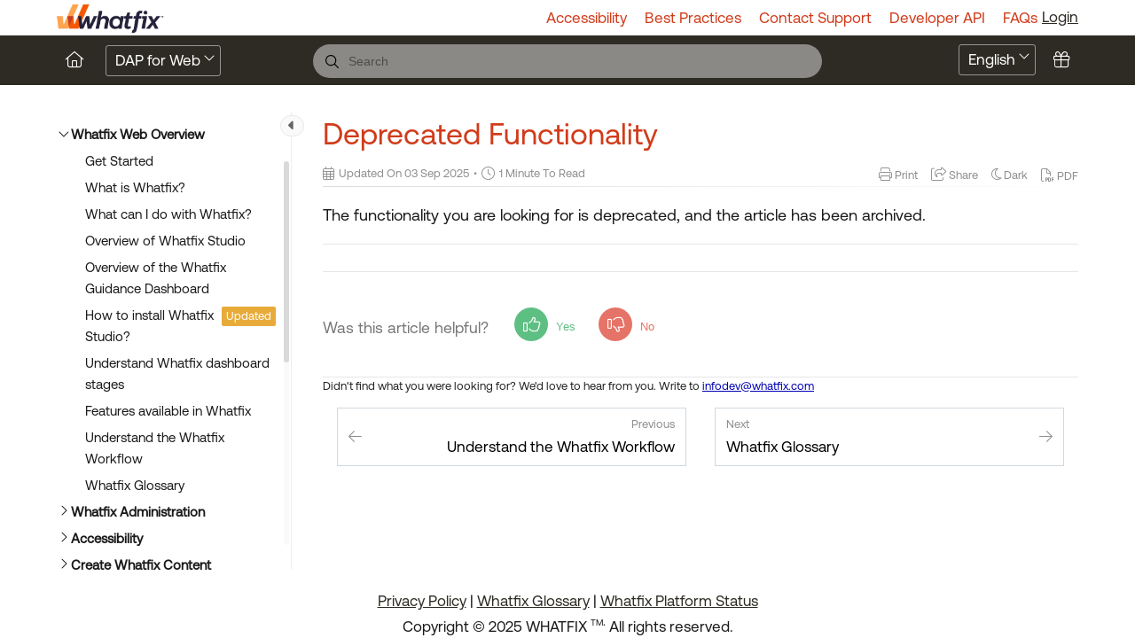

--- FILE ---
content_type: text/html; charset=utf-8
request_url: https://support.whatfix.com/studio/docs/deprecated-functionality
body_size: 23962
content:
<!--
  _____   ____   _____ _    _ __  __ ______ _   _ _______ ____    __   ___  
 |  __ \ / __ \ / ____| |  | |  \/  |  ____| \ | |__   __|___ \  / /  / _ \ 
 | |  | | |  | | |    | |  | | \  / | |__  |  \| |  | |    __) |/ /_ | | | |
 | |  | | |  | | |    | |  | | |\/| |  __| | . ` |  | |   |__ <| '_ \| | | |
 | |__| | |__| | |____| |__| | |  | | |____| |\  |  | |   ___) | (_) | |_| |
 |_____/ \____/ \_____|\____/|_|  |_|______|_| \_|  |_|  |____/ \___/ \___/ 
                                                                            
 This site is powered by Document360 (https://www.document360.com), a self-service knowledge base platform.
--><!DOCTYPE html><html lang=en><head><!-- Primary Meta Tags --><meta name=title content="Deprecated Functionality"><meta name=description><meta http-equiv=X-UA-Compatible content="IE=edge"><!-- Open Graph / Facebook --><meta property=og:type content=article><meta property=og:url><meta property=og:title content="Deprecated Functionality"><meta property=og:description><meta property=og:image><!-- Twitter --><meta property=twitter:card content=summary_large_image><meta property=twitter:url><meta property=twitter:description><meta property=twitter:image><meta name=viewport content="width=device-width,initial-scale=1"><meta name=HandheldFriendly content=True><meta name=keywords content=""><link rel=canonical href=https://support.whatfix.com/docs/deprecated-functionality><meta name=twitter:url content=https://support.whatfix.com/docs/deprecated-functionality><meta charset=utf-8><title>Deprecated Functionality</title><meta name=twitter:title content="Deprecated Functionality"><meta name=robots content="noindex, nofollow"><meta http-equiv=Content-Security-Policy content="script-src https://www.googletagmanager.com 
https://*.hotjar.com 
https://script.hotjar.com/modules.e4b2dc39f985f11fb1e4.js
https://cdn.whatfix.com/prod/f525b6e0-3da1-11ea-8b80-04013d24cf02/embed/embed.nocache.js
https://cdn.whatfix.com/prod/f525b6e0-3da1-11ea-8b80-04013d24cf02/configuration_cb.js
https://tag.demandbase.com
https://cdn.whatfix.com/
https://whatfix.com
https://player.vimeo.com/
https://pi.pardot.com/
https://go.whatfix.com/ 'self' 'unsafe-eval' 'unsafe-inline' https://www.google.com/recaptcha/ https://www.gstatic.com/recaptcha/ https://kit.fontawesome.com https://kit-pro.fontawesome.com https://cdn.jsdelivr.net https://cdnjs.cloudflare.com https://code.jquery.com https://kendo.cdn.telerik.com https://challenges.cloudflare.com https://fast.wistia.com *.floik.com *.signoff.ai https://signoff.ai/exe/ https://floik.com/exe/ https://cdn.document360.io/ *.realmofdev.com https://realmofdev.com https://challenges.cloudflare.com/turnstile/ https://www.google-analytics.com; style-src https://support.whatfix.com
https://cdn.document360.io
https://player.vimeo.com/
https://maxcdn.bootstrapcdn.com/font-awesome/4.5.0/css/font-awesome.min.css 
https://collab.whatfix.com/
https://script.hotjar.com/
https://static.hotjar.com/
https://pi.pardot.com/ 'self' 'unsafe-inline' https://fonts.googleapis.com https://kit-pro.fontawesome.com https://kit.fontawesome.com https://cdn.jsdelivr.net https://pro.fontawesome.com https://kendo.cdn.telerik.com https://challenges.cloudflare.com https://fast.wistia.com *.floik.com *.signoff.ai https://signoff.ai/exe/ https://floik.com/exe/ *.realmofdev.com https://realmofdev.com https://cdn.document360.io/ ; frame-src 
https://td.doubleclick.net/
https://s.company-target.com
https://cdn.whatfix.com/ 
https://whatfix.com
https://www.googletagmanager.com 
https://player.vimeo.com/
https://static.hotjar.com/
https://script.hotjar.com/
https://pi.pardot.com/ 'self' https://www.google.com/recaptcha/ https://cdn.document360.io/ https://challenges.cloudflare.com ;worker-src 'self' blob:; "><link rel=icon href="https://cdn.document360.io/a268766e-d74d-4619-9613-e2472f809ffb/Images/Documentation/favicon-32x32.png?sv=2022-11-02&amp;spr=https&amp;st=2025-12-07T23%3A40%3A22Z&amp;se=2025-12-07T23%3A50%3A22Z&amp;sr=c&amp;sp=r&amp;sig=zV9u7y2ds90SNFxRAPJe%2BwGABU9wA2KKsNhoM%2FTS3D4%3D" type=image/x-icon><link href=https://cdn.document360.io/static/css/brands.min.css rel=preload as=style><link href=https://cdn.document360.io/static/css/duotone.min.css rel=preload as=style><link href=https://cdn.document360.io/static/css/fontawesome.min.css rel=preload as=style><link href=https://cdn.document360.io/static/css/light.min.css rel=preload as=style><link href=https://cdn.document360.io/static/css/regular.min.css rel=preload as=style><link href=https://cdn.document360.io/static/css/sharp-light.min.css rel=preload as=style><link href=https://cdn.document360.io/static/css/sharp-regular.min.css rel=preload as=style><link href=https://cdn.document360.io/static/css/sharp-solid.min.css rel=preload as=style><link href=https://cdn.document360.io/static/css/solid.min.css rel=preload as=style><link href=https://cdn.document360.io/static/css/thin.min.css rel=preload as=style><link href=https://cdn.document360.io/static/css/v4-font-face.min.css rel=preload as=style><link href=https://cdn.document360.io/static/css/v4-shims.min.css rel=preload as=style><link href=https://cdn.document360.io/static/css/v5-font-face.min.css rel=preload as=style><link href=https://cdn.document360.io/static/css/brands.min.css rel=stylesheet><link href=https://cdn.document360.io/static/css/duotone.min.css rel=stylesheet><link href=https://cdn.document360.io/static/css/fontawesome.min.css rel=stylesheet><link href=https://cdn.document360.io/static/css/light.min.css rel=stylesheet><link href=https://cdn.document360.io/static/css/regular.min.css rel=stylesheet><link href=https://cdn.document360.io/static/css/sharp-light.min.css rel=stylesheet><link href=https://cdn.document360.io/static/css/sharp-regular.min.css rel=stylesheet><link href=https://cdn.document360.io/static/css/sharp-solid.min.css rel=stylesheet><link href=https://cdn.document360.io/static/css/solid.min.css rel=stylesheet><link href=https://cdn.document360.io/static/css/thin.min.css rel=stylesheet><link href=https://cdn.document360.io/static/css/v4-font-face.min.css rel=stylesheet><link href=https://cdn.document360.io/static/css/v4-shims.min.css rel=stylesheet><link href=https://cdn.document360.io/static/css/v5-font-face.min.css rel=stylesheet><link href=https://cdn.document360.io/static/css/custom-icons.min.css rel=stylesheet><link rel=preconnect href=https://fonts.googleapis.com crossorigin><link rel=preconnect href=https://fonts.gstatic.com crossorigin><link rel=stylesheet href="https://fonts.googleapis.com/css2?family=Montserrat:wght@400;600;700&amp;family=Nunito:wght@300;400;500;600;700&amp;family=Open+Sans:wght@400;600;700&amp;family=Red+Hat+Display:wght@700;900&amp;family=Roboto:wght@400;500;700&amp;family=Calibri:wght@300;400;500;600;700;900&amp;display=swap" crossorigin referrerpolicy=no-referrer><link rel=stylesheet href=https://cdn.document360.io/static/css/prism-lightbox.ca5133140ca6391c9712.css.gz><link href=https://cdn.document360.io/static/css/print.c214dc186da0e6fcc942.css.gz media=print rel=stylesheet><link rel=stylesheet href=https://cdn.jsdelivr.net/npm/instantsearch.js@2.3/dist/instantsearch.min.css><link rel=preload as=style href=https://cdn.document360.io/static/css/centerTheme.1f00ed278e0d426fec41.css.gz><link rel=stylesheet href=https://cdn.document360.io/static/css/centerTheme.1f00ed278e0d426fec41.css.gz><style>a{color:#2e2b24}a:hover{color:#f04f50}.main_content_block .default a{color:#d13b15}.main_content_block .default a:hover{color:#c02b05}.main_content_block .default a:visited{color:#0a149f}.main_content_block .default a:visited:hover{color:#c02b05;}.contributor-article-details ul li a{color:#d13b15}.contributor-article-details ul li a:hover{color:#c02b05}.contributor-article-details ul li a:visited{color:#0a149f}.contributor-article-details ul li a:visited:hover{color:#c02b05}.content_block .content_container .content_block_text a{color:#d13b15}.content_block .content_container .content_block_text a:hover{color:#c02b05}.content_block .content_container .content_block_text a:visited{color:#0a149f}.content_block .content_container .content_block_text a:visited:hover{color:#c02b05}.stickytop .sticky-details .share-details .share-buttons .jssocials-share a{color:#2e2b24}header .header_top .user-dropdown-content .user-detail .user-logout a,.slicknav_menu .slicknav_nav .header_top_nav_options .user-dropdown .user-dropdown-content .user-detail .user-dropdown-link-logout .user-logout a{background:#2e2b24;border-color:#2e2b24}header .header_top .user-dropdown-content .user-detail .user-logout a:hover{background:#f04f50;border-color:#f04f50}.changePasswordFormContainer .cp-inner .btn-primary,.changeEmailFormContainer .cp-inner .btn-primary{display:inline-block;background:#2e2b24}.changePasswordFormContainer .cp-inner .btn-primary:hover,.changeEmailFormContainer .cp-inner .btn-primary:hover{background:#f04f50}header .header_bottom{background:#2e2b24}header .header_bottom .header_bottom_nav ul li a:hover{background:#f04f50}header .header_bottom .header_bottom_nav ul li.versions-selection .version-dropdown ul li a:hover{background:#2e2b24}header .header-dropdown-selection .header-dropdown ul li a:hover{background:#2e2b24}footer .footer_social ul li a{background:#2e2b24}footer .footer_social ul li a:hover{background:#f04f50}.help_box .btn_primary{background:#2e2b24}.help_box .btn_primary:hover{background:#f04f50}.left_sidebar .left_sidebar_nav ul li a.active{background:#2e2b24}.landing_top .search-sec .search-icon-btn{color:#2e2b24}.contributor-hero-section{background:#2e2b24}.contributor-article-pagination ul li.active{background:#2e2b24}.progress-container .progress-bar{background:#2e2b24}.progress-container .progress-bar .progress-shadow{box-shadow:#2e2b24 0 0 10px}.search-results-container #hits .ais-Hits-list li .header_search_Results div{color:#2e2b24}.search-results-container #pagination .ais-Pagination-list li.ais-Pagination-item--selected a{background:#2e2b24}.contributor-top-head .top-header-l .versions-selection .version-dropdown ul li a:hover{background:#2e2b24}.left-sidebar-toggle .left-arrow:hover{color:#ffffff;background:#2e2b24 !important;border-color:#2e2b24 !important}.left-sidebar-toggle .right-arrow:hover{color:#ffffff;background:#2e2b24 !important;border-color:#2e2b24 !important}.left-sidebar-toggle:hover+.left_sidebar .left_sidebar_nav:after,.left-sidebar-toggle:hover+.left_sidebar .left_sidebar_nav:after{background:#2e2b24}#doc_feedback_collect .actions .btn.btn-primary{background:#2e2b24}.content_block .content_container .content_block_head .category-contributor-info .contributor-images .other-count{background-color:#2e2b24}.content_block .content_container .content_block_text .category-index-view .category-index-item .index-article-contributors .index-article-contributor-images .index-article-other-count{background-color:#2e2b24}.back-to-top{background-color:#2e2b24}div[data-snippet] .remove-callout,.code-language{display:none}.default .landing_widget .widget_block .widget_links li a{color:#d13b15}.default .landing_widget .widget_block .widget_links li a:hover{color:#c02b05}.default .landing_widget .widget_block .widget_links li a:visited{color:#0a149f}.default .landing_widget .widget_block .widget_links li a:visited:hover{color:#c02b05}.no-data .btn.btn-primary,.apidocs-no-data .btn.btn-primary{background-color:#2e2b24}body,.btn{font-family:Helvetica}h1,h2,h3,h4,h5,h6{font-family:Helvetica}.contributor-top-head .top-header-l .title-text,.contributor-row .contributor-description .contributor-name,.stickytop .sticky-details .article-top-head .article-title,.content_block .content_container .content_block_text .category-index-view .category-index-item .category-index-title h2,.landing_top h1,.landing-category-section .category-title,.learn .support-center-section .support-center-title,.innovate .landing-category-section .category-title,.learn .landing-category-section .category-title{font-family:Helvetica}.contact-feedback-hero-section{background-color:#2e2b24}#contactus_feedback_collect_search .actions .btn.btn-primary{background:#2e2b24}.contactSearchButton{background:#2e2b24}.contact-feedback-container .contact-search-fedback .contact-search-fedback-actions .contact-search-fedback-r .btn.btn-primary{background-color:#2e2b24;border-color:#2e2b24}.generate_pdf_spinner{border:1px solid #2e2b24;border-right:0;border-top:0;border-color:#2e2b24 !important}.generate_summary_spinner{border:1px solid #2e2b24;border-right:0;border-top:0;border-color:#2e2b24 !important}.article-badge,.article-badge:hover{color:#2e2b24 !important;background:transparent !important;transition:all 0.2s ease-in-out}.apidocs-article-badge,.apidocs-article-badge{color:#2e2b24 !important;background:transparent !important;transition:all 0.2s ease-in-out}#pagination-demo li span{color:#2e2b24}#pagination-demo li.active span{background:#2e2b24}#pagination-demo li:first-child.active span,#pagination-demo li:last-child.active span{color:#2e2b24}body.dark_theme .previous-nav:hover,.previous-nav:hover{border-color:#2e2b24}body.dark_theme .previous-nav:hover .flex-col .previous-nav-link,.previous-nav:hover .flex-col .previous-nav-link{color:#2e2b24}body.dark_theme .next-nav:hover,.next-nav:hover{border-color:#2e2b24}body.dark_theme .next-nav:hover .flex-col .next-nav-link,.next-nav:hover .flex-col .next-nav-link{color:#2e2b24}.edit-profile .profile-container .col-full .user-image .fa-pencil{border:1px solid #2e2b24;color:#2e2b24}.edit-profile .profile-container .col-full .user-image .fa-pencil:hover{color:#fff;background-color:#2e2b24;transition:all 0.2s ease-in-out}.version-as-menu li a.active,#version-drop-down:hover,.version-drop-down-menu .version-as-menu li a:hover{background:#f04f50}header .header_bottom .header_bottom_nav.javascriptDisabled ul .version-as .version-as-menu{overflow:auto;scrollbar-color:#efefef transparent}header .header_bottom .header_bottom_nav.javascriptDisabled ul .version-as .version-as-menu::-webkit-scrollbar{background:#2e2b24;height:7px}header .header_bottom .header_bottom_nav.javascriptDisabled ul .version-as .version-as-menu::-webkit-scrollbar-thumb{background-color:#ccc;border-radius:10px}header .header_bottom .header_bottom_nav .v-menu-dropdown .version-as-menu li a:hover{background-color:#2e2b24}.version-as.v-menu-dropdown .version-as-menu li a.active{background-color:#2e2b24}header .header_bottom .header_bottom_nav ul li.versions-selection .version-dropdown ul li a.active{background-color:#2e2b24;color:#fff}.search-footer-bottom .popup-footer .action-buttons .btn-action{background-color:#2e2b24}.k-checkbox-wrapper .k-checkbox:checked:focus{box-shadow:0 0 3px 0 #2e2b24;border-color:#2e2b24}.k-checkbox-wrapper .k-checkbox:checked{color:#2e2b24}.k-checkbox-wrapper .k-checkbox:focus{box-shadow:none;border-color:#2e2b24}.popup-custom-checkbox .custom-control-input:checked+.custom-control-label:before{border-color:#2e2b24;background:#2e2b24}.updatedon-container .k-widget.k-button-group .k-button-solid-base{border-color:#2e2b24;color:#2e2b24;background-color:#fff}.updatedon-container .k-widget.k-button-group .k-button-solid-base.k-active,.updatedon-container .k-widget.k-button-group .k-button-solid-base.k-selected,.updatedon-container .k-widget.k-button-group .k-button-solid-base:active{border-color:#2e2b24;color:#fff;background-color:#2e2b24;box-shadow:none}.specific-date-btn .btn{color:#2e2b24}.k-animation-container .k-calendar-range td.k-range-end,.k-animation-container .k-calendar-range td.k-range-mid,.k-animation-container .k-calendar-range td.k-range-start{background-image:linear-gradient(transparent 1px,#2e2b2430 1px,#2e2b2430 calc(100% - 1px),transparent calc(100% - 1px))}.k-animation-container .k-calendar-range td.k-state-selected .k-link{border-color:#2e2b24;color:#fff;background-color:#2e2b24}.k-animation-container .k-calendar .k-today .k-link{color:#2e2b24;box-shadow:inset 0 0 0 1px #2e2b24}.k-animation-container .k-calendar-range .k-footer .k-nav-today{color:#2e2b24}.k-animation-container .k-calendar-td.k-state-selected.k-state-hover .k-link{background-color:#2e2b24 !important}.k-animation-container .k-calendar-td.k-range-mid.k-state-hover .k-link{background-color:#2e2b2450 !important}.k-animation-container .k-calendar .k-calendar-header .k-nav-today:focus,.k-animation-container .k-calendar .k-calendar-header .k-nav-today:hover,.k-animation-container .k-calendar .k-footer .k-nav-today:focus,.k-animation-container .k-calendar .k-footer .k-nav-today:hover{color:#f04f50}.k-treeview-item .k-checkbox-wrapper .k-checkbox:checked{background:#2e2b24;border-color:#2e2b24}.k-treeview-item .k-checkbox-wrapper .k-checkbox.k-state-indeterminate,.k-treeview-item .k-checkbox-wrapper .k-checkbox:indeterminate{color:#2e2b24}.filter-search-popup .filter-input-box::placeholder{font-family:Helvetica}.k-animation-container .k-checkbox.k-state-indeterminate::before,#category-treeview .k-checkbox:indeterminate::before{background-color:#2e2b24}#article-hits .ais-Hits .ais-Hits-list .ais-Hits-item .header_search_Results a div,#attachment-hits .ais-Hits .ais-Hits-list .ais-Hits-item .header_search_Results a div,#apidocs-article-hits .ais-Hits .ais-Hits-list .ais-Hits-item .header_search_Results a div,{color:#d13b15}#article-hits .ais-Hits .ais-Hits-list .ais-Hits-item .header_search_Results a:hover div,#attachment-hits .ais-Hits .ais-Hits-list .ais-Hits-item .header_search_Results a:hover div,#apidocs-article-hits .ais-Hits .ais-Hits-list .ais-Hits-item .header_search_Results a:hover div,{color:#c02b05}#article-hits .ais-Hits .ais-Hits-list .ais-Hits-item .header_search_Results a:visited div,#attachment-hits .ais-Hits .ais-Hits-list .ais-Hits-item .header_search_Results a:visited div,#apidocs-article-hits .ais-Hits .ais-Hits-list .ais-Hits-item .header_search_Results a:visited div,{color:#0a149f}#article-hits .ais-Hits .ais-Hits-list .ais-Hits-item .header_search_Results a:visited:hover div,#attachment-hits .ais-Hits .ais-Hits-list .ais-Hits-item .header_search_Results a:visited:hover div,#apidocs-article-hits .ais-Hits .ais-Hits-list .ais-Hits-item .header_search_Results a:visited:hover div,{color:#c02b05}.try-it-section-expand-container:hover,.tryit-footer .try-it-btn,.try-it-parameters-section .try-it-parameter-container-input input[type="file"]::file-selector-button{background-color:#2e2b24 !important}.try-it-parameters-section .try-it-parameter-container-input input[type="file"]::file-selector-button:hover,.tryit-footer .try-it-btn:hover{background:#c02b05 !important}.try-it-section .sec-try-it .try-it-component .try-it-authentication .oauth-container .oauth-footer .auth-btn{background-color:#2e2b24}.try-it-section .sec-try-it .try-it-component .try-it-authentication .oauth-container .oauth-footer .auth-btn:hover{background-color:#c02b05}</style><style>.learn .landing_top .search-sec .ais-SearchBox-submit{background:#2e2b24}.engage .landing_widget .widget_block .widget_links li a,.learn .landing_widget .widget_block .widget_links li a,.innovate .landing_widget .widget_block .widget_links li a{color:#2e2b24}.engage .landing_widget .widget_block .widget_links li a:hover,.learn .landing_widget .widget_block .widget_links li a:hover,.innovate .landing_widget .widget_block .widget_links li a:hover{color:#f04f50}.learn .support-center-section .contact-us-section .contact-us-action a{background-color:#2e2b24;border:1px solid transparent}.learn .support-center-section .contact-us-section .contact-us-action a:hover{background-color:transparent;border:1px solid #2e2b24;color:#2e2b24}.engage .contact-us-section .contact-us-l .contact-us-icon,.engage .contact-us-section .contact-us-r .contact-us-icon{color:#2e2b24}.engage .landing_top a.header-link,.innovate .landing_top a.header-link,.learn .landing_top a.header-link{background:#2e2b24;border:#2e2b24 2px solid}.engage .landing_top a.header-link:hover,.innovate .landing_top a.header-link:hover,.learn .landing_top a.header-link:hover{color:#2e2b24;border:#2e2b24 2px solid;background:#fff}.engage .landing_widget .widget_block .widget_links li:hover::before{background-color:#2e2b24}</style><style>#contributor-btn{display:none}#updatedon-btn{display:none}#tags-btn{display:none}@font-face{font-family:Aeonik-Regular;font-style:normal;font-weight:400;font-display:fallback;src:url("https://website.whatfix.com/wp-content/themes/whatfix-site/assets/fonts/Aeonik-Regular.woff2") format("woff2"),url("https://website.whatfix.com/wp-content/themes/whatfix-site/assets/fonts/Aeonik-Regular.woff2") format("woff")}@font-face{font-family:Aeonik-Medium;font-style:normal;font-weight:400;font-display:fallback;src:url("https://website.whatfix.com/wp-content/themes/whatfix-site/assets/fonts/Aeonik-Medium.woff2") format("woff2"),url("https://website.whatfix.com/wp-content/themes/whatfix-site/assets/fonts/Aeonik-Medium.woff2") format("woff")}body{font-family:'Aeonik-Regular',sans-serif !important;font-weight:400;font-size:17px;--title-scale:1}.left_sidebar .left_sidebar_nav ul li a .article-title{word-wrap:break-word;flex:1;flex:1 1 70%;overflow:auto;word-break:break-word;font-size:15px}.content_block .content_container .content_block_text p{word-wrap:break-word;display:block;font-size:18px;line-height:1.8em;word-break:break-word}.article-vote-container .actions .btn.yes i{background-color:#5ebf83;color:white}.article-vote-container .actions .btn.no i{background-color:#e67367;color:white}.article-vote-container .actions .btn.yes{color:#5ebf83}.article-vote-container .actions .btn.no{color:#e67367}*{letter-spacing:0 !important}h3{font-family:'Aeonik-Regular',sans-serif !important}.landing-category-section .col-block p{color:black}.landing-category-section .col-block .category-icon.doc360column-target{background-image:url("https://cdn.document360.io/a268766e-d74d-4619-9613-e2472f809ffb/Images/Documentation/gettingStrdicon.png?sv=2022-11-02&spr=https&st=2025-12-07T23%3A40%3A22Z&se=2025-12-07T23%3A50%3A22Z&sr=c&sp=r&sig=zV9u7y2ds90SNFxRAPJe%2BwGABU9wA2KKsNhoM%2FTS3D4%3D");width:100px;height:70px;background-size:70px;background-repeat:no-repeat;background-position-x:center}.landing-category-section .col-block .category-icon.doc360column-guarantee{background-image:url("https://cdn.document360.io/a268766e-d74d-4619-9613-e2472f809ffb/Images/Documentation/Accessibility.png?sv=2022-11-02&spr=https&st=2025-12-07T23%3A40%3A22Z&se=2025-12-07T23%3A50%3A22Z&sr=c&sp=r&sig=zV9u7y2ds90SNFxRAPJe%2BwGABU9wA2KKsNhoM%2FTS3D4%3D");width:90px;height:70px;background-size:100px;background-repeat:no-repeat;background-position-x:center}.doc360column-guarantee:before{content:none !important}.landing-category-section .col-block .category-icon.doc360column-approval{background-image:url("https://cdn.document360.io/a268766e-d74d-4619-9613-e2472f809ffb/Images/Documentation/user%20action.png?sv=2022-11-02&spr=https&st=2025-12-07T23%3A40%3A22Z&se=2025-12-07T23%3A50%3A22Z&sr=c&sp=r&sig=zV9u7y2ds90SNFxRAPJe%2BwGABU9wA2KKsNhoM%2FTS3D4%3D");width:60px;height:70px;background-size:96px;background-repeat:no-repeat;background-position-x:center}.doc360column-approval:before{content:none !important}.landing-category-section .col-block .category-l img{width:65px !important;height:70px !important}header .header_top .header_top_nav ul li a{color:#D13B1A;font-weight:400;text-decoration:none}.landing-category-section .col-block .category-icon.doc360column-telemarketer{background-image:url("https://cdn.document360.io/a268766e-d74d-4619-9613-e2472f809ffb/Images/Documentation/FAQicon.png?sv=2022-11-02&spr=https&st=2025-12-07T23%3A40%3A22Z&se=2025-12-07T23%3A50%3A22Z&sr=c&sp=r&sig=zV9u7y2ds90SNFxRAPJe%2BwGABU9wA2KKsNhoM%2FTS3D4%3D");width:100px;height:70px;background-size:70px;background-repeat:no-repeat;background-position-x:center}.landing-category-section .col-block .category-icon.doc360column-check-list{background-image:url("https://cdn.document360.io/a268766e-d74d-4619-9613-e2472f809ffb/Images/Documentation/release_icon.png?sv=2022-11-02&spr=https&st=2025-12-07T23%3A40%3A22Z&se=2025-12-07T23%3A50%3A22Z&sr=c&sp=r&sig=zV9u7y2ds90SNFxRAPJe%2BwGABU9wA2KKsNhoM%2FTS3D4%3D");width:100px;height:70px;background-size:70px;background-repeat:no-repeat;background-position-x:center}.landing-category-section .col-block .category-icon.doc360column-skills{background-image:url("https://cdn.document360.io/a268766e-d74d-4619-9613-e2472f809ffb/Images/Documentation/adminicon.png?sv=2022-11-02&spr=https&st=2025-12-07T23%3A40%3A22Z&se=2025-12-07T23%3A50%3A22Z&sr=c&sp=r&sig=zV9u7y2ds90SNFxRAPJe%2BwGABU9wA2KKsNhoM%2FTS3D4%3D");width:100px;height:70px;background-size:70px;background-repeat:no-repeat;background-position-x:center}.landing-category-section .col-block .category-icon.doc360column-resume{background-image:url("https://cdn.document360.io/a268766e-d74d-4619-9613-e2472f809ffb/Images/Documentation/Create_icon.png?sv=2022-11-02&spr=https&st=2025-12-07T23%3A40%3A22Z&se=2025-12-07T23%3A50%3A22Z&sr=c&sp=r&sig=zV9u7y2ds90SNFxRAPJe%2BwGABU9wA2KKsNhoM%2FTS3D4%3D");width:100px;height:70px;background-size:70px;background-repeat:no-repeat;background-position-x:center}.landing-category-section .col-block .category-icon.doc360column-profiles{background-image:url("https://cdn.document360.io/a268766e-d74d-4619-9613-e2472f809ffb/Images/Documentation/Organizeicon.png?sv=2022-11-02&spr=https&st=2025-12-07T23%3A40%3A22Z&se=2025-12-07T23%3A50%3A22Z&sr=c&sp=r&sig=zV9u7y2ds90SNFxRAPJe%2BwGABU9wA2KKsNhoM%2FTS3D4%3D");width:100px;height:70px;background-size:70px;background-repeat:no-repeat;background-position-x:center}.landing-category-section .col-block .category-icon.doc360column-structure{background-image:url("https://cdn.document360.io/a268766e-d74d-4619-9613-e2472f809ffb/Images/Documentation/Publishicon.png?sv=2022-11-02&spr=https&st=2025-12-07T23%3A40%3A22Z&se=2025-12-07T23%3A50%3A22Z&sr=c&sp=r&sig=zV9u7y2ds90SNFxRAPJe%2BwGABU9wA2KKsNhoM%2FTS3D4%3D");width:100px;height:70px;background-size:70px;background-repeat:no-repeat;background-position-x:center}.landing-category-section .col-block .category-icon.doc360column-settings{background-image:url("https://cdn.document360.io/a268766e-d74d-4619-9613-e2472f809ffb/Images/Documentation/Thirdicon.png?sv=2022-11-02&spr=https&st=2025-12-07T23%3A40%3A22Z&se=2025-12-07T23%3A50%3A22Z&sr=c&sp=r&sig=zV9u7y2ds90SNFxRAPJe%2BwGABU9wA2KKsNhoM%2FTS3D4%3D");width:100px;height:70px;background-size:70px;background-repeat:no-repeat;background-position-x:center}.landing-category-section .col-block .category-icon.doc360column-paper-plane{background-image:url("https://cdn.document360.io/a268766e-d74d-4619-9613-e2472f809ffb/Images/Documentation/API_icon.png?sv=2022-11-02&spr=https&st=2025-12-07T23%3A40%3A22Z&se=2025-12-07T23%3A50%3A22Z&sr=c&sp=r&sig=zV9u7y2ds90SNFxRAPJe%2BwGABU9wA2KKsNhoM%2FTS3D4%3D");width:100px;height:70px;background-size:70px;background-repeat:no-repeat;background-position-x:center}.landing-category-section .col-block .category-icon.doc360column-bar-chart{background-image:url("https://cdn.document360.io/a268766e-d74d-4619-9613-e2472f809ffb/Images/Documentation/analytics_icon.png?sv=2022-11-02&spr=https&st=2025-12-07T23%3A40%3A22Z&se=2025-12-07T23%3A50%3A22Z&sr=c&sp=r&sig=zV9u7y2ds90SNFxRAPJe%2BwGABU9wA2KKsNhoM%2FTS3D4%3D");width:100px;height:70px;background-size:70px;background-repeat:no-repeat;background-position-x:center}.landing-category-section .col-block .category-icon.doc360column-idea-2{background-image:url("https://cdn.document360.io/a268766e-d74d-4619-9613-e2472f809ffb/Images/Documentation/TSicon.png?sv=2022-11-02&spr=https&st=2025-12-07T23%3A40%3A22Z&se=2025-12-07T23%3A50%3A22Z&sr=c&sp=r&sig=zV9u7y2ds90SNFxRAPJe%2BwGABU9wA2KKsNhoM%2FTS3D4%3D");width:100px;height:70px;background-size:70px;background-repeat:no-repeat;background-position-x:center}.landing-category-section .col-block .category-icon.doc360column-application{background-image:url("https://cdn.document360.io/a268766e-d74d-4619-9613-e2472f809ffb/Images/Documentation/contact_supicon.png?sv=2022-11-02&spr=https&st=2025-12-07T23%3A40%3A22Z&se=2025-12-07T23%3A50%3A22Z&sr=c&sp=r&sig=zV9u7y2ds90SNFxRAPJe%2BwGABU9wA2KKsNhoM%2FTS3D4%3D");width:100px;height:70px;background-size:70px;background-repeat:no-repeat;background-position-x:center}.landing-category-section .col-block .category-icon.doc360column-target::before{content:""}.landing-category-section .col-block .category-icon.doc360column-telemarketer::before{content:""}.landing-category-section .col-block .category-icon.doc360column-check-list::before{content:""}.landing-category-section .col-block .category-icon.doc360column-skills::before{content:""}.landing-category-section .col-block .category-icon.doc360column-resume::before{content:""}.landing-category-section .col-block .category-icon.doc360column-profiles::before{content:""}.landing-category-section .col-block .category-icon.doc360column-structure::before{content:""}.landing-category-section .col-block .category-icon.doc360column-settings::before{content:""}.landing-category-section .col-block .category-icon.doc360column-paper-plane::before{content:""}.landing-category-section .col-block .category-icon.doc360column-bar-chart::before{content:""}.landing-category-section .col-block .category-icon.doc360column-idea-2::before{content:""}.landing-category-section .col-block .category-icon.doc360column-application::before{content:""}.infoBox,.warningBox,.errorBox{margin-top:0;margin-bottom:10px;padding:0.75rem 1.25rem 0.75rem 2.25rem}.warningBox{background:#fffdf6;border:#ffeaae solid 1px;color:#333}.infoBox{background:#fcfcfc;border:#aab8c6 solid 1px;color:#333}.errorBox{background:#FFF8F7;border:#6CEABA solid 1px;color:#333}.infoBox::before{font:normal normal normal 14px/1 FontAwesome;content:"\f05a";position:absolute;left:14px;top:21px}.warningBox::before{font:normal normal normal 14px/1 FontAwesome;content:"\f071";position:absolute;left:14px;top:21px}.errorBox::before{font:normal normal normal 14px/1 FontAwesome;content:"\f057";position:absolute;left:14px;top:21px;font-size:15px}.warningBox .title{position:relative;height:35px}.warningBox .title::before{content:"Note:";position:absolute;top:0;bottom:0;left:0;right:0;background:#fffdf6;z-index:1}.infoBox .title{position:relative;height:35px}.infoBox .title::before{content:"Info:";position:absolute;top:0;bottom:0;left:0;right:0;background:#fcfcfc;z-index:1}.errorBox .title{position:relative;height:35px}.errorBox .title::before{position:absolute;top:0;bottom:0;left:0;right:0;background:#D9FBEE;z-index:1}.warningBox .blockquote-title{position:relative;height:35px}.warningBox .blockquote-title::before{content:"Note:";position:absolute;top:0;bottom:0;left:24px;right:0;background:none !important;z-index:1}.infoBox .blockquote-title{position:relative;height:35px}.infoBox .blockquote-title::before{content:"Info:";position:absolute;top:0;bottom:0;left:24px;right:0;background:none !important;z-index:1}.errorBox .blockquote-title{position:relative;height:35px}.errorBox .blockquote-title::before{content:"Tip:";position:absolute;top:0;bottom:0;left:24px;right:0;background:none !important;z-index:1}.table-cus-55{width:55%}.attribute-table table{padding-left:60px}.attribute-table img{padding-left:60px}.attribute-table iframe{padding-left:60px}.accordion{margin:0;padding:0}.accordion .accordion-toggle{margin:10px 0 15px 0;width:100%;display:flex;background:rgb(255 255 255 / 7%);border:#eeeeee solid 1px;border-right:none !important;Border-left:none !important;font-weight:600;padding:10px 22px 10px 12px;transition:background 0.3s ease;cursor:pointer;position:relative;align-items:center;height:56px}.accordion .accordion-toggle:after{content:"+";border:solid #7b7b7b;border-width:0;display:inline-block;padding:3px;transform:translateY(-50%);position:absolute;right:10px;top:42%}.accordion .accordion-toggle.collapsed{border-bottom:none;border-top:#eeeeee solid 1px;background:#f9f9f2}.accordion .accordion-toggle.collapsed:after{content:"-"}.accordion .accordion-content{padding:1em;overflow:hidden;display:none;border-bottom:#eeeeee solid 1px;border-right:none;border-left:none;border-top:none;margin:-15px 0 15px 0;background:#f9f9f2}.content_block .content_container .content_block_text img{margin:5px 0 10px 0}.no-border table tr,.no-border table th,.no-border table td{border:none}.empty-th table th:empty{display:none}.borderthick img{border:#383434 solid 2px !important;border-width:thin}.borderthicksvg svg{border:1px solid rgb(208,208,208) !important}table.confluenceTable td.confluenceTd .confluence-embedded-file-wrapper img{max-width:none !important}.content_block_text img{max-width:none !important}.AlignTableLeft table tr,table th,table td{border:1px solid #c1c7d0;padding:2px 10px;word-break:normal;word-wrap:normal}ol .infoBox{margin-top:0;margin-right:60px;margin-bottom:10px;margin-left:0;padding:0.75rem 1.25rem 0.75rem 2.25rem}ul .infoBox{margin-top:0;margin-right:60px;margin-bottom:10px;margin-left:0;padding:0.75rem 1.25rem 0.75rem 2.25rem}ol .warningBox{margin-top:0;margin-right:60px;margin-bottom:10px;margin-left:0 !important;padding:0.75rem 1.25rem 0.75rem 2.25rem}ul .warningBox{margin-top:0;margin-right:60px;margin-bottom:10px;margin-left:0 !important;padding:0.75rem 1.25rem 0.75rem 2.25rem}ol .errorBox{margin-top:0;margin-right:60px;margin-bottom:10px;margin-left:0;padding:0.75rem 1.25rem 0.75rem 2.25rem}ul .errorBox{margin-top:0;margin-right:60px;margin-bottom:10px;margin-left:0;padding:0.75rem 1.25rem 0.75rem 2.25rem}.wiki-content .confluence-embedded-file-wrapper .confluence-embedded-image{padding:10px 0 !important}.confluence-information-macro-note{background:#fffdf6;border-color:#ffeaae}div.code-toolbar>.toolbar .toolbar-item:first-child{Visibility:Hidden;float:left;padding:2px 15px;font-size:.9rem}.content_block_text img{max-width:100% !important}g{cursor:pointer}p{margin:0 0 0.5rem 0;padding:0}.content_block .content_container .content_block_text img{margin:5px 0 0 0}.content_block_text ul{list-style-type:disc !important}.warningBox .content{padding-right:0;padding-left:0}ul{margin:0 0 15px 20px;padding:0 0 0 20px}table tr,table th,table td{border:1px solid #c1c7d0;padding:2px 10px;word-break:normal;word-wrap:normal}.fa-arrow-circle-o-right:before{content:none}.landing-category-section .col-block .more-icon{position:absolute;right:0;bottom:0;background:#bfbdbd;color:#fff;font-size:14px;line-height:14px;padding:3px 5px;border-radius:4px 0 0 0;display:none}.filter_form input{border:1px solid #efefef;width:100%;height:32px;padding:0 15px 0 10px;outline:none;margin:0;background:#fff;font-size:.8rem;line-height:30px;box-shadow:inset 0 1px 2px rgba(0,0,0,0.05);display:none}#backToTop{display:inline-block;background-color:#D13B1A;color:#FFF;text-align:center;position:fixed;bottom:30px;right:30px;opacity:0;font-size:20px;z-index:1000;font-weight:400;padding:5px 15px;border-radius:2px}#backToTop:hover{cursor:pointer;background-color:#333}#backToTop i{padding-right:4px}#backToTop.show{opacity:1;visibility:visible}ul.liImageWidth li{max-width:100% !important}.related-articles-container{padding:0 0 40px 0;margin:05px 0}.warningBox ul{margin:0 0 15px 20px;padding:0 0 0 0}.infoBox ul{margin:0 0 15px 20px;padding:0 0 0 0}.errorBox ul{margin:0 0 15px 20px;padding:0 0 0 0}.borderthicksvg svg{border:none !important}.article-vote-container .txt{float:left;font-size:1.1rem;padding-top:7px}h1{font-family:'Aeonik-Regular',sans-serif !important;font-weight:300 !important;color:#D13B1A !important}.article_action_links ul li.selected a{color:#D13B1A !important;border-left-color:#D13B1A !important}.header_bottom .header_search_box{opacity:0.9 !important;border:1px solid #2d2b24}.header_bottom .header_search_box:hover{opacity:1 !important;border-radius:20px;border:1px solid #D13B1A;box-shadow:0 0 10px #D13B1A}.landing_top h1{color:#000000 !important;font-weight:500 !important}.stickytop .sticky-details .share-details{flex:0 0 325px;display:none}.content_block .content_container .content_block_text ol,.content_block .content_container .content_block_text ul,.content_block .content_container .content_block_text dl{margin-bottom:10px !important;margin-top:0}.related-articles-container{padding:0 0 0 0;margin:05px 0}.article-vote-container{margin:0 0 0 0;padding:25px 0;border-top:none !important;display:flex;align-items:center;justify-content:left !important}.article-vote-container .txt{float:right !important;font-size:1.1rem;padding-top:7px;margin-left:0}.article-vote-container .feedback{float:left;clear:left;font-size:0.8rem;padding-top:7px}@media print{a[href]::after{content:none !important}}body.dark_theme .internal-notes{background:#605b69;color:white !important}.whtfix_fitin{width:100%;overflow:auto}@media only screen and (max-width:767px){.landing_widget .widget_block{width:100%;flex:none;max-width:100%}}body.dark_theme .infoBox .title::before{background:#245d6f}body.dark_theme .warningBox .title::before{background:#6b5c2b}body.dark_theme .errorBox .title::before{background:#58272a}@media only screen and (max-width:767px){.left-sidebar-header::before{clear:both;content:"";display:table}.left-sidebar-header::after{clear:both;content:"";display:table}body.dark_theme .left_sidebar{background-color:#1b1b1b}}body.dark_theme .content_block .content_container .content_container_text_sec .content_container_text_sec_in a:link{color:#adadfd !important}body.dark_theme .content_block .content_container .content_container_text_sec .content_container_text_sec_in a:hover{color:#EA5834 !important}.back-to-top{display:none !important}.landing_2col .col2_block{margin:0 -5% !important}.landing_2col .col2_block img{padding-left:300px}table{display:table !important}.content_block .content_container .content_container_text_sec .content_container_text_sec_in a:link{color:#0000b3 !important}.content_block .content_container .content_container_text_sec .content_container_text_sec_in a:visited{color:#FFA450 !important}.content_block .content_container .content_container_text_sec .content_container_text_sec_in a:hover{color:#EA5834 !important}.landing_3col .col3_block .column-img{height:60px !important;width:60px !important}.page-404-seaction img{display:none}.page-404-seaction{background-image:url("https://cdn.document360.io/a268766e-d74d-4619-9613-e2472f809ffb/Images/Documentation/404.png?sv=2022-11-02&spr=https&st=2025-12-07T23%3A40%3A22Z&se=2025-12-07T23%3A50%3A22Z&sr=c&sp=r&sig=zV9u7y2ds90SNFxRAPJe%2BwGABU9wA2KKsNhoM%2FTS3D4%3D");height:250px;background-size:cover;background-repeat:no-repeat}.buttoncontact{background-color:#a4a5b7;border:none;color:white;padding:16px 16px;text-align:center;text-decoration:none;display:inline-block;font-size:16px;margin:4px 2px;cursor:pointer;transform:translateY(500%)}table th{cursor:pointer}table .th-sort-asc{content:"\25b4"}table .th-sort-asc::after{content:"\25b4" !important}table .th-sort-desc::after{content:"\25be" !important}table.table-sortable th:first-child::after{content:"\25be";margin-left:5px}table .th-sort-desc::after{margin-left:5px}.landing_widget .widget_block .widget_links li:before{content:" " !important}body.dark_theme .header_top_nav_options .user-logout a:hover{color:#c3c3c3 !important}body.dark_theme .header_top_nav_options .user-logout a{color:#c3c3c3 !important;text-decoration:none}.landing-category-section{padding:20px 0 20px !important}header .header_top{padding:0 !important}.landing-category-section .col-block{padding:2px 2px 2px 2px !important}.landing_top{padding:10px 0 55px 0 !Important}.mytabs{display:flex;flex-wrap:wrap;max-width:800px;margin:10px auto;padding:0}.mytabs input[type="radio"]{display:none}.mytabs label{padding:24.5px;padding-top:10px;padding-bottom:10px;border:2px solid #eaeaea;font-weight:bold;cursor:pointer;float:left;margin-right:10px;border-top-right-radius:10px;border-top-left-radius:10px}.mytabs label:hover{background-color:#AAA}.mytabs .tab{width:100%;padding:20px;background-color:#fff;order:1;display:none}.mytabs input[type='radio']:checked+label+.tab{display:block;border:2px solid #eaeaea}.mytabs input[type='radio']:checked+label{background-color:#AAA}.txtblock{background-color:#E1EEFA;padding:3px;font-family:'Courier New'}.tipBox{border-radius:8px;margin-top:0;margin-right:60px;margin-bottom:10px;padding:0.75rem 1.25rem 0.75rem 2.25rem;border-color:#F58857;background-color:#FEE2D6;border-left:6px solid #F58857;position:relative}.tipBox::before{content:'\f03d';color:#F58857;font-size:28px;font-weight:400;position:absolute;top:25px;bottom:10px;left:15px;vertical-align:middle;font-family:Inter}.tipBox .content{padding-top:10px !important;padding-left:25px !important;padding-bottom:10px !important}table.tb,.tb tr,.tb th,.tb td{border:10px !important;border-collapse:initial}.header_logo a{padding-right:30px}//align images when there is no list .content_block .content_container .content_block_text .test p{max-width:100%;padding-left:15px}//center align Whatfix logo and search bar header .header_bottom .header_bottom_nav ul li{padding-bottom:7px;!important}header .header_top .header_logo{padding-top:3px}header .header_bottom .header_search{padding:28px !important}header .header_bottom .header_bottom_nav ul li.versions-selection{bottom:2px !important}body .errorBox{color:#000000 !important;background-color:#F1FEF9 !important}.req_demo_button{display:inline-block;text-decoration:none;width:300px;text-align:center;font-size:24px;font-weight:600;padding:30px 0;background:#D13B1A;color:white !important;cursor:pointer;border:0 solid rgba(0,188,212,0.5);border-radius:4px;box-shadow:0 1px 3px 0 rgba(63,125,132,0.1),0 1px 2px 0 rgba(63,125,132,0.06)}.req_demo_button:hover{background-color:#333;color:#ffffff !important}.req_demo_button:visited{color:#ffffff !important}.tableFixHead{width:auto;table-layout:fixed;border-collapse:collapse}.tableFixHead tbody{display:block;width:100%;overflow:auto;height:1000px}.tableFixHead thead tr{display:block;height:auto}.tableFixHead th,.tableFixHead td{padding:5px 10px;width:200px}.tableFixHead th{background:#ABDD93}.tab{overflow:hidden;border:1px solid #ccc;background-color:#f1f1f1}.tab button{background-color:inherit;float:left;border:none;outline:none;cursor:pointer;padding:14px 16px;transition:0.3s}.tab button:hover{background-color:#ddd}.tab button.active{background-color:#ccc}.tabcontent{display:none;padding:6px 12px;border:1px solid #ccc;border-top:none}table{border-collapse:collapse;width:100%}th{background:#A9A9A9 !important;color:white;font-weight:600}th,td{text-align:left;padding:8px}tr:nth-child(even){background-color:#f5f5f5}body.dark_theme table th,td,tr{background-color:#f5f5f5;color:#35324A}// removes advanced options in advanced search header .header_top{display:none}.footer-theme-b{display:none}.landing_top{margin-bottom:8px}.landing_top .search-sec input[type=search]{-webkit-appearance:none;background:#fff;border:1px solid #fff;border-radius:4px;display:block;font-size:.9375rem;height:52px;outline:none;padding:0 30px 0 40px;width:100%;top:0}.landing_top .search-sec .ais-SearchBox-submit{background:transparent;border:none;left:15px;line-height:0;outline:none;padding:0;position:absolute;top:16px;z-index:1001}.home-text02{color:#36314c;font-size:200%;text-align:center}google-site-verification:google31f161af6cffd5a1.html table .th-sort-asc::after,.section-container{width:65%;margin:0 auto}@media screen and (max-width:1600px){.section-container{width:85%}}@media screen and (max-width:912px){.section-container{width:90%}}.section-row{display:flex;justify-content:space-between;flex-wrap:wrap}@media screen and (max-width:600px){.section-row{flex-direction:column}}.section-row .col-1{width:calc(100% - 30px)}.section-row .col-2{width:calc(50% - 30px);margin:0 30px 30px 0}@media screen and (max-width:600px){.section-row .col-1,.section-row .col-2{width:100%}}.callout-section{margin:30px 0;display:flex;justify-content:center}.callout-section .col{padding:20px;border-color:#25223B;border-style:solid;border-radius:10px}.callout-section .links-block{display:flex;align-items:flex-start;justify-content:center}@media screen and (max-width:600px){.callout-section .links-block{flex-direction:column;align-items:center}}.callout-section .link-card{text-align:center;margin:0 20px}@media screen and (max-width:600px){.callout-section .link-card:not(:last-child){margin:0 0 30px}}.callout-section .link-card img{width:62px;height:62px}.callout-section .link-card img:hover{transform:scale(1.2)}.callout-section .link-card a{font-size:16px;font-weight:700;color:#36314C;line-height:26px;text-decoration:none;display:block;transition:all .2s}.callout-section .link-card a:hover,.callout-section .link-card a:hover:visited{color:#36314C}.callout-section .link-card a:visited{color:#36314C}.description-block{text-align:center;margin-top:30px}.description-block h4{font-size:24px;color:#36314C;margin:0 0 20px}@media screen and (max-width:600px){.description-block h4{font-size:22px}}.description-block p{font-size:16px}.callout-section .section-row:nth-child(2) .section-row{align-items:center}@media screen and (max-width:1024px){.callout-section .section-row:nth-child(2) .section-row{flex-direction:column}.callout-section .section-row:nth-child(2) .col-2{width:100%}.callout-section .section-row:nth-child(2) .col-2:first-child{margin-bottom:0}}.callout-section .section-row:nth-child(2) .section-row .description-block{text-align:left}@media screen and (max-width:1024px){.callout-section .section-row:nth-child(2) .section-row .description-block{text-align:center}}.callout-section .section-row:nth-child(2) .col{padding-bottom:0}//removes line from indented text .content_block .content_container .content_block_text blockquote{border-left:none !important}.infoBox,.warningBox,.errorBox{margin-left:25px !important;margin-right:50px !important}#searchInput{margin-bottom:10px;padding:5px;width:100%;border-width:2px;border-color:#000000}.content_block .content_container .content_block_text{font-size:18px !important}.article-vote-container .actions .btn.yes{margin-right:5px}.article-vote-container .actions .btn.no{margin-right:5px}.linkButton a{text-decoration:none !important}.internal-notes .content{font-size:18px !important}.internal-notes .title{font-size:18px !important}.content_block .content_container .content_block_text .category-index-view .category-index-item .index-article-snippet{display:none !important}.content_block .content_container .content_block_text .category-index-view .category-index-item .index-article-contributors{display:none !important}.content_block .content_container .content_block_text .category-index-view .category-index-item{padding:0;margin:0;border-style:none}ol>li>.infoBox{margin-left:-28px !important}ol>li>.warningBox{margin-left:-28px !important}.details-wrapper details{border-right:none !important;border-left:none !important;border-radius:0 !important;border-color:#eeeeee !important}.details-wrapper details:not([open]) summary{background:white !important}.details-wrapper details[open] summary{background:#f9f9f2 !important;border-bottom:none !important;border-radius:0 !important}div[data-type=details-content]{background:#f9f9f2 !important;border-top:none !important}body.dark_theme .details-wrapper details{border-right:none !important;border-left:none !important;border-radius:0 !important;border-color:#6a6666 !important}body.dark_theme .details-wrapper details:not([open]) summary{background:#1a1a1b !important}body.dark_theme .details-wrapper details[open] summary{background:#363634 !important;border-bottom:none !important;border-radius:0 !important}body.dark_theme div[data-type=details-content]{background:#363634 !important;border-top:none !important}.details-wrapper summary p{font-weight:600}body.dark_theme .accordion .accordion-toggle{background:#1a1a1b;border:#6a6666 solid 1px}body.dark_theme .accordion .accordion-toggle.collapsed{border-top:#6a6666 solid 1px;background:#363634;border-bottom:none}body.dark_theme .accordion .accordion-content{border-bottom:#6a6666 solid 1px;background:#363634}.details-wrapper details:not([data-button-align=left]) summary h1,.details-wrapper details:not([data-button-align=left]) summary h2,.details-wrapper details:not([data-button-align=left]) summary h3,.details-wrapper details:not([data-button-align=left]) summary h4,.details-wrapper details:not([data-button-align=left]) summary p{display:inline !important}.details-wrapper_rendered .details-arrow{pointer-events:none}p code,li code{font-size:15px !important}.fixed-header-table{display:inline-block;border:1px solid #ddd;max-width:100%}.fixed-header-table div[data-type="table-content"]{position:relative;max-height:500px;overflow-y:auto;border:1px solid #ddd;display:block;width:100%;box-sizing:border-box}.fixed-header-table table{width:100%;border-collapse:collapse;table-layout:fixed}tbody th{position:sticky;top:0;background:#f4f4f4;z-index:2}</style><style>body{font-family:Helvetica}</style><style>h1,h2,h3,h4,h5,h6{font-family:Helvetica}</style><style>.left_sidebar .left_sidebar_nav ul li a .Custom-batch{background-color:#8DBACF;color:#fff}.left_sidebar .left_sidebar_nav ul li a .bubble-custom{background-color:#8DBACF;color:#fff}</style><style></style><script nonce=pczdghokmvdnqolgnabvemlcxbqrdqkk>var layoutData={domainName:'document360.io',projectVersionId:'16262be3-befd-4410-bd95-7a9120d7dea9',algoliaArticlesIndexId:'articles1',algoliaSearchKey:'[base64]',algoliaSearchAttachmentsKey:'[base64]',algoliaSearchFilters:'projectId:a268766e-d74d-4619-9613-e2472f809ffb AND languageId:4d29c46e-c9f3-4e1a-9489-1cdf830f464c AND NOT isPrivate:true AND NOT isDeleted:true AND isDraft:false AND exclude:false AND isHidden:false AND NOT isCategoryHidden:true AND NOT isUnpublished:true AND NOT flowArticleType:floik',algoliaAppId:'JX9O5RE9SU',projectId:'a268766e-d74d-4619-9613-e2472f809ffb',versionSlug:'studio',mainVersion:'True'==='True',cdn:'https://cdn.document360.io/static',languageVersionId:'4d29c46e-c9f3-4e1a-9489-1cdf830f464c',isDefaultLanguage:'True'==='True',langCode:'en',viewAllResults:'View All Results',userName:'',emailId:'',hideUserFeedbackNameEmail:'True'==='True',enableSearchHighlight:true,hostingPath:'docs',projectDomain:'support.whatfix.com',apiUrl:'https://api.document360.io',showAttachmentsTabInSearch:false,enableSearchAttachmentsFeature:false,articles:'Articles',attachments:'Attachments',isAdvancedSearchEnabled:true,isNoSearchResultFeedbackEnabled:true,analyticsDataCollectorUrl:'https://gateway.document360.io/analytics/api/collector',isSmartBarConfigured:'False'==='True',isAccountActivated:'True',activatedBy:'',activatedOn:'01/01/0001 00:00:00',gotoAdvancedSearch:'Go to advanced search',versionType:'KnowledgeBase',endpoint:'null',isLazyLoadingEnabled:'False'==='True',useBackendSearch:'False'==='True',backendSearchServerHost:'gateway.document360.io/search',isPreview:'False'==='True',previewId:'',isCategory:'False'==='True',versionNumber:'0',loggedInUserId:'',userType:'',toEnableAllVersionInAdvancedSearch:false,projectVersions:'[{"id":"16262be3-befd-4410-bd95-7a9120d7dea9","versionNumber":0,"baseVersionNumber":0,"baseVersionId":null,"versionCodeName":"DAP for Web","isMainVersion":true,"isBeta":false,"isPublic":true,"isDeprecated":false,"createdAt":"2022-02-10T08:12:16.005Z","modifiedAt":"2025-02-03T05:28:37.018Z","advanceOptions":null,"slug":"studio","languageVersions":[{"id":"4d29c46e-c9f3-4e1a-9489-1cdf830f464c","name":"English","code":"en","setAsDefault":true,"hidden":false,"enableRTL":false,"languageUrl":"/studio/docs/en/deprecated-functionality","siteProtectionLevel":0,"isInheritanceDisabled":false,"hasInheritanceDisabledCategoriesOrArticles":false,"countryFlagCode":"us","displayName":"English","isHomePageEnabled":false,"versionDisplayName":null},{"id":"1b51b8de-d5e8-4239-9adf-c275ebb67169","name":"German","code":"de","setAsDefault":false,"hidden":false,"enableRTL":false,"languageUrl":"/studio/docs/de/deprecated-functionality","siteProtectionLevel":0,"isInheritanceDisabled":false,"hasInheritanceDisabledCategoriesOrArticles":false,"countryFlagCode":"de","displayName":"Deutsch","isHomePageEnabled":false,"versionDisplayName":null}],"versionURI":null,"order":0,"siteProtectionLevel":0,"canModifyVersion":false,"changeVersionForInternalLink":false,"projectVersionType":0,"isInheritanceDisabled":false,"redirectionFrom":null,"isSetRedirect":false,"userId":null,"canShowInDocs":false,"canShowInGuides":false},{"id":"0ff1b42e-4356-44bc-8372-952945c2a1dd","versionNumber":0,"baseVersionNumber":0,"baseVersionId":null,"versionCodeName":"DAP for Desktop","isMainVersion":false,"isBeta":false,"isPublic":true,"isDeprecated":false,"createdAt":"2021-02-02T12:56:58.891Z","modifiedAt":"2025-02-03T05:29:03.552Z","advanceOptions":null,"slug":"desktop","languageVersions":[{"id":"a2ad3180-8ef2-42b4-892f-7f855cc3b280","name":"English","code":"en","setAsDefault":true,"hidden":false,"enableRTL":false,"languageUrl":null,"siteProtectionLevel":0,"isInheritanceDisabled":false,"hasInheritanceDisabledCategoriesOrArticles":false,"countryFlagCode":"us","displayName":"English","isHomePageEnabled":false,"versionDisplayName":null},{"id":"077587ec-052b-4542-83dc-bf911bb89313","name":"German","code":"de","setAsDefault":false,"hidden":false,"enableRTL":false,"languageUrl":null,"siteProtectionLevel":0,"isInheritanceDisabled":false,"hasInheritanceDisabledCategoriesOrArticles":false,"countryFlagCode":"de","displayName":"Deutsch","isHomePageEnabled":false,"versionDisplayName":null}],"versionURI":null,"order":1,"siteProtectionLevel":0,"canModifyVersion":false,"changeVersionForInternalLink":false,"projectVersionType":0,"isInheritanceDisabled":false,"redirectionFrom":null,"isSetRedirect":false,"userId":null,"canShowInDocs":false,"canShowInGuides":false},{"id":"283cd074-b3b6-4178-acdb-d8898ad79481","versionNumber":0,"baseVersionNumber":0,"baseVersionId":null,"versionCodeName":"DAP on OS","isMainVersion":false,"isBeta":false,"isPublic":true,"isDeprecated":false,"createdAt":"2023-11-07T11:22:36.873Z","modifiedAt":"2024-10-18T09:17:16.847Z","advanceOptions":null,"slug":"hub","languageVersions":[{"id":"0b4aca1f-741c-4828-9325-6df41b137d9f","name":"English","code":"en","setAsDefault":true,"hidden":false,"enableRTL":false,"languageUrl":null,"siteProtectionLevel":0,"isInheritanceDisabled":false,"hasInheritanceDisabledCategoriesOrArticles":false,"countryFlagCode":"us","displayName":"English","isHomePageEnabled":false,"versionDisplayName":null},{"id":"2551ef85-01b7-411d-8256-b6be108eb9a6","name":"German","code":"de","setAsDefault":false,"hidden":false,"enableRTL":false,"languageUrl":null,"siteProtectionLevel":0,"isInheritanceDisabled":false,"hasInheritanceDisabledCategoriesOrArticles":false,"countryFlagCode":"de","displayName":"Deutsch","isHomePageEnabled":false,"versionDisplayName":null}],"versionURI":null,"order":2,"siteProtectionLevel":0,"canModifyVersion":false,"changeVersionForInternalLink":false,"projectVersionType":0,"isInheritanceDisabled":false,"redirectionFrom":null,"isSetRedirect":false,"userId":null,"canShowInDocs":false,"canShowInGuides":false},{"id":"0ef024b7-1931-4477-8fff-3e72b0b4d4f8","versionNumber":0,"baseVersionNumber":0,"baseVersionId":null,"versionCodeName":"DAP for Mobile","isMainVersion":false,"isBeta":false,"isPublic":true,"isDeprecated":false,"createdAt":"2020-12-11T12:51:46.056Z","modifiedAt":"2025-02-03T05:29:31.631Z","advanceOptions":null,"slug":"mobile","languageVersions":[{"id":"a3da5242-275a-420d-ba59-c119739c747b","name":"English","code":"en","setAsDefault":true,"hidden":false,"enableRTL":false,"languageUrl":null,"siteProtectionLevel":0,"isInheritanceDisabled":false,"hasInheritanceDisabledCategoriesOrArticles":false,"countryFlagCode":"us","displayName":"English","isHomePageEnabled":false,"versionDisplayName":null},{"id":"b5be3d95-5a7c-4827-ba8a-533fa8cc7f01","name":"German","code":"de","setAsDefault":false,"hidden":false,"enableRTL":false,"languageUrl":null,"siteProtectionLevel":0,"isInheritanceDisabled":false,"hasInheritanceDisabledCategoriesOrArticles":false,"countryFlagCode":"de","displayName":"Deutsch","isHomePageEnabled":false,"versionDisplayName":null}],"versionURI":null,"order":3,"siteProtectionLevel":0,"canModifyVersion":false,"changeVersionForInternalLink":false,"projectVersionType":0,"isInheritanceDisabled":false,"redirectionFrom":null,"isSetRedirect":false,"userId":null,"canShowInDocs":false,"canShowInGuides":false},{"id":"1216fcd2-4917-45a8-9f13-802e099ee913","versionNumber":0,"baseVersionNumber":0,"baseVersionId":null,"versionCodeName":"Product Analytics","isMainVersion":false,"isBeta":false,"isPublic":true,"isDeprecated":false,"createdAt":"2023-03-03T06:18:27.088Z","modifiedAt":"2024-10-18T09:18:03.409Z","advanceOptions":null,"slug":"product-analytics","languageVersions":[{"id":"8eac9f8a-f5b6-41b4-a456-a8a1abf05345","name":"English","code":"en","setAsDefault":true,"hidden":false,"enableRTL":false,"languageUrl":null,"siteProtectionLevel":0,"isInheritanceDisabled":false,"hasInheritanceDisabledCategoriesOrArticles":false,"countryFlagCode":"us","displayName":"English","isHomePageEnabled":false,"versionDisplayName":null},{"id":"6968a9b4-3195-4810-9974-fc28019f7d66","name":"German","code":"de","setAsDefault":false,"hidden":false,"enableRTL":false,"languageUrl":null,"siteProtectionLevel":0,"isInheritanceDisabled":false,"hasInheritanceDisabledCategoriesOrArticles":false,"countryFlagCode":"de","displayName":"Deutsch","isHomePageEnabled":false,"versionDisplayName":null}],"versionURI":null,"order":4,"siteProtectionLevel":0,"canModifyVersion":false,"changeVersionForInternalLink":false,"projectVersionType":0,"isInheritanceDisabled":false,"redirectionFrom":null,"isSetRedirect":false,"userId":null,"canShowInDocs":false,"canShowInGuides":false},{"id":"757b63a0-1b12-4526-879f-ecc8ab00cde7","versionNumber":0,"baseVersionNumber":0,"baseVersionId":null,"versionCodeName":"Whatfix Mirror","isMainVersion":false,"isBeta":false,"isPublic":true,"isDeprecated":false,"createdAt":"2024-03-25T04:59:51.3Z","modifiedAt":"2025-01-13T06:55:32.391Z","advanceOptions":null,"slug":"mirror","languageVersions":[{"id":"66962a3b-f703-4f04-988a-6ff4c3db7a56","name":"English","code":"en","setAsDefault":true,"hidden":false,"enableRTL":false,"languageUrl":null,"siteProtectionLevel":0,"isInheritanceDisabled":false,"hasInheritanceDisabledCategoriesOrArticles":false,"countryFlagCode":"us","displayName":"English","isHomePageEnabled":false,"versionDisplayName":null},{"id":"b39849ad-58b3-499d-9b79-374eac2d270f","name":"German","code":"de","setAsDefault":false,"hidden":false,"enableRTL":false,"languageUrl":null,"siteProtectionLevel":0,"isInheritanceDisabled":false,"hasInheritanceDisabledCategoriesOrArticles":false,"countryFlagCode":"de","displayName":"Deutsch","isHomePageEnabled":false,"versionDisplayName":null}],"versionURI":null,"order":5,"siteProtectionLevel":0,"canModifyVersion":false,"changeVersionForInternalLink":false,"projectVersionType":0,"isInheritanceDisabled":false,"redirectionFrom":null,"isSetRedirect":false,"userId":null,"canShowInDocs":false,"canShowInGuides":false}]',isGlobalDashboard:'False'==='True',isThemeSelectionEnabled:'True'==='True',primaryColor:'#2e2b24',isAISearchEnabled:'False'==='True',isSupportUser:'False'==='True',algoliaSearchapidocsFilters:'',kbsitealgoliaSearchFilters:'',isStandardProject:false,apidocsArticles:'API Endpoints',isJwtUser:'False'==='True',sourceArticles:'Source articles',thanksForFeedback:'Thank you for your feedback',feedbackNotSubmitted:'Failed to submit your feedback',summaryNotAvailableForTheArticle:'Summary not available for the article',isUserAclApplied:'False'==='True'};</script><!-- Load API documentation scripts before main.js, otherwise global functions like <onTagsChecked> are not accessible in advanced search which breaks the dropdown selection functionality --><script src=https://cdn.document360.io/static/js/vendor.4ae16f7f0d6e9cc9c74b.js.gz></script><script src=https://cdn.document360.io/static/js/datacollector.77cb06f4a57f2906ef29.js.gz></script><script src=https://cdn.document360.io/static/js/main.54b1b94a4ab2699d4e97.js.gz></script><!-- Custom HTML - Begin Body - Whatfix Embed code --><script async src=//cdn.whatfix.com/prod/f525b6e0-3da1-11ea-8b80-04013d24cf02/embed/embed.nocache.js></script><meta name=google-site-verification content=J3IeQXz7Ti2O29W4VvbL-jCrc3lq4ki9PjJsQpb1eyY><!-- BackTo Top Button --><link rel=stylesheet href=https://maxcdn.bootstrapcdn.com/font-awesome/4.5.0/css/font-awesome.min.css><div id=backToTop><i class="fa fa-angle-up"></i> Top</div><!-- Hotjar --><script>(function(h,o,t,j,a,r){h.hj=h.hj||function(){(h.hj.q=h.hj.q||[]).push(arguments)};h._hjSettings={hjid:1963943,hjsv:6};a=o.getElementsByTagName('head')[0];r=o.createElement('script');r.async=1;r.src=t+h._hjSettings.hjid+j+h._hjSettings.hjsv;a.appendChild(r);})(window,document,'https://static.hotjar.com/c/hotjar-','.js?sv=');</script><meta name=google-site-verification content=zGmWjf5UygDg2OwYg9vbmCGyLskuIE2g373s71v5VrE><!-- Inter Fonts --><link rel=preconnect href=https://fonts.googleapis.com><link rel=preconnect href=https://fonts.gstatic.com crossorigin><link href="https://fonts.googleapis.com/css2?family=Inter:wght@300;400;600;700&amp;display=swap" rel=stylesheet><!-- Fav icon on Search Results --><link rel=icon href=https://go.whatfix.com/l/673673/2021-11-15/v1kp4/673673/16369910120GkZAFMP/favicon.png sizes=32x32><link rel=icon href=https://go.whatfix.com/l/673673/2021-11-15/v1kp4/673673/16369910120GkZAFMP/favicon.png sizes=192x192><link rel=apple-touch-icon-precomposed href=https://go.whatfix.com/l/673673/2021-11-15/v1kp4/673673/16369910120GkZAFMP/favicon.png><meta name=msapplication-TileImage content=https://go.whatfix.com/l/673673/2021-11-15/v1kp4/673673/16369910120GkZAFMP/favicon.png><!-- Google tag manager for Semrush --> <!-- Google Tag Manager --><script>(function(w,d,s,l,i){w[l]=w[l]||[];w[l].push({‘gtm.start’:new Date().getTime(),event:‘gtm.js’});var f=d.getElementsByTagName(s)[0],j=d.createElement(s),dl=l!=‘dataLayer’?‘&l=‘+l:‘’;j.async=true;j.src='https: //www.googletagmanager.com/gtm.js?id='+i+dl;f.parentNode.insertBefore(j,f);})(window,document,‘script’,‘dataLayer’,‘GTM-K3FBQ5QD’);</script><!-- End Google Tag Manager --> <!-- Pardot tracker --><script>piAId='674673';piCId='1037';piHostname='pi.pardot.com';(function(){function async_load(){var s=document.createElement('script');s.type='text/javascript';s.src=('https:'==document.location.protocol?'https://pi':'http://cdn')+'.pardot.com/pd.js';var c=document.getElementsByTagName('script')[0];c.parentNode.insertBefore(s,c);}
if(window.attachEvent){window.attachEvent('onload',async_load);}
else{window.addEventListener('load',async_load,false);}})();</script><!-- Google Analytics--><script nonce={{Document360-Nonce}}>(function(i,s,o,g,r,a,m){i['GoogleAnalyticsObject']=r;i[r]=i[r]||function(){(i[r].q=i[r].q||[]).push(arguments)},i[r].l=1*new Date();a=s.createElement(o),m=s.getElementsByTagName(o)[0];a.async=1;a.src=g;m.parentNode.insertBefore(a,m)})(window,document,'script','https://www.google-analytics.com/analytics.js','ga');ga('create','UA-47276536-8','auto');var canonicalTag=document.querySelector('link[rel="canonical"]');if(canonicalTag){var canonicalUrl=canonicalTag.href;ga('send','pageview',canonicalUrl.replace(/https?:\/\/[^\/]+/i,''));}else{ga('send','pageview');}</script><!-- End Google Analytics --></head><body><!-- demandbase --><script>(function(d,b,a,s,e){var t=b.createElement(a),fs=b.getElementsByTagName(a)[0];t.async=1;t.id=e;t.src=s;fs.parentNode.insertBefore(t,fs);})(window,document,'script','https://tag.demandbase.com/c3d8ac2f.min.js','demandbase_js_lib');</script><div class=mobile_header_logo></div><div class=search_overlay></div><header id=doc_header><div class=header_top><div class=container><a href="/" class=header_logo> <img src="https://cdn.document360.io/logo/a268766e-d74d-4619-9613-e2472f809ffb/571c438931154ee3bf1e7b1d27950be1-WF_logo.png?sv=2022-11-02&amp;spr=https&amp;st=2025-12-07T23%3A40%3A22Z&amp;se=2025-12-07T23%3A50%3A22Z&amp;sr=c&amp;sp=r&amp;sig=%2FSlEwAR%2BP4EAvt25Yk6WLpZHnamJLu8JMSHWUs7VeHE%3D" alt="Whatfix - Support"> </a><div class=header_top_nav><div class=header_top_nav_left><ul></ul></div><div class=header_top_nav_right><ul><li><a href=https://support.whatfix.com/studio/docs/accessibility-in-whatfix target=_blank>Accessibility</a></li><li><a href=https://support.whatfix.com/studio/docs/bestpractices target=_blank>Best Practices</a></li><li><a href=https://support.whatfix.com/docs/contacting-support target=_blank>Contact Support</a></li><li><a href="https://developer.whatfix.com/" target=_blank>Developer API</a></li><li><a href=https://support.whatfix.com/docs/faqs target=_blank>FAQs</a></li></ul></div><div class=header_top_nav_options><div class=user-logout style=margin-left:5px><a href="https://whatfix.com/jwt-sso/document360?type=wfx_support&amp;return_to=https://support.whatfix.com&amp;RedirectPath=%2fstudio%2fdocs%2fdeprecated-functionality">Login</a></div></div></div><div class=clearfix></div></div></div><div id=smartBarContainer1></div><div class=header_bottom><div class=container><div class="header_bottom_nav javascriptDisabled"><ul><li><a href=/studio/en class=home-icon><i class="fal fa-home"></i></a></li><!-- version dropdown --><li class=versions-selection><div class=version-select><span class=v-name title="DAP for Web">DAP for Web</span></div><div class=version-dropdown><ul><li><a class=active href=/docs title="DAP for Web"> <span class=v-name>DAP for Web</span> </a></li><li><a href=/desktop/docs title="DAP for Desktop"> <span class=v-name>DAP for Desktop</span> </a></li><li><a href=/hub/docs title="DAP on OS"> <span class=v-name>DAP on OS</span> </a></li><li><a href=/mobile/docs title="DAP for Mobile"> <span class=v-name>DAP for Mobile</span> </a></li><li><a href=/product-analytics/docs title="Product Analytics"> <span class=v-name>Product Analytics</span> </a></li><li><a href=/mirror/docs title="Whatfix Mirror"> <span class=v-name>Whatfix Mirror</span> </a></li></ul></div></li><!-- version as menu --> <!-- langauge dropdown --><li class=whats-new-icon><a href=/docs/en/whats-newx class=whats-new-icon><span title="What's New"><i class="fal fa-gift"></i></span></a></li><li class=header-dropdown-selection-list><div class=header-dropdown-selection id=language-versions-ddl><div class=btn-select><span class=v-name>English</span></div><div class="header-dropdown language"><ul><li><a class=active href=/studio/docs/en/deprecated-functionality title=en> English </a></li><li><a class=active href=/studio/docs/de/deprecated-functionality title=de> German </a></li></ul></div></div></li></ul><div class=header_search><div class=header_search_box id=header_search_box><div class="aa-input-container search-form" id=aa-input-container><div name=searchform id=Searchform><input type=search id=aa-search-input class=aa-input-search placeholder=Search name=search autocomplete=off> <a class=ais-SearchBox-submit id=all_search_results href=#> <svg xmlns=http://www.w3.org/2000/svg width=10 height=10 viewBox="0 0 40 40"><path d="M26.804 29.01c-2.832 2.34-6.465 3.746-10.426 3.746C7.333 32.756 0 25.424 0 16.378 0 7.333 7.333 0 16.378 0c9.046 0 16.378 7.333 16.378 16.378 0 3.96-1.406 7.594-3.746 10.426l10.534 10.534c.607.607.61 1.59-.004 2.202-.61.61-1.597.61-2.202.004L26.804 29.01zm-10.426.627c7.323 0 13.26-5.936 13.26-13.26 0-7.32-5.937-13.257-13.26-13.257C9.056 3.12 3.12 9.056 3.12 16.378c0 7.323 5.936 13.26 13.258 13.26z"></path></svg> </a> <button class=ais-SearchBox-reset style=display:none id=cancel-search-input> <svg xmlns=http://www.w3.org/2000/svg viewBox="0 0 20 20" width=10 height=10><path d="M8.114 10L.944 2.83 0 1.885 1.886 0l.943.943L10 8.113l7.17-7.17.944-.943L20 1.886l-.943.943-7.17 7.17 7.17 7.17.943.944L18.114 20l-.943-.943-7.17-7.17-7.17 7.17-.944.943L0 18.114l.943-.943L8.113 10z"></path></svg> </button> <span class=ais-SearchBox-loadingIndicator style=display:none id=search-input-loading> <svg width=16 height=16 viewBox="0 0 38 38" xmlns=http://www.w3.org/2000/svg stroke=#444><g fill=none fillrule=evenodd><g transform="translate(1 1)" strokewidth=2><circle strokeopacity=.5 cx=18 cy=18 r=18></circle><path d="M36 18c0-9.94-8.06-18-18-18" transform="rotate(3.02328 18 18)"><animateTransform attributeName=transform type=rotate from="0 18 18" to="360 18 18" dur=1s repeatCount=indefinite></animateTransform></path></g></g></svg> </span></div></div></div></div><div class=clearfix></div></div></div></div><div class=headermobile_nav360></div><div id=bread-crumb-container></div></header><div class=main_content_block id=doc_main_content><div><div class="container docs-main"><div class=docs-main-content><div class=left_sidebar data-nosnippet><div class=left-sidebar-header>Contents <span>x</span></div><div class=left_sidebar_main><div id=doc_left_sidebar class=left_sidebar_nav><div class=left_sidebar_nav_menu id=left_sidebar_nav_menu dir=auto><ul id=categories class=leftsidebarnav><li class=article-title-container><a href=whatfix-web-overview> <span class=article-title> Whatfix Web Overview </span> </a></li><li class=article-title-container><a href=whatfix-platform-status> <span class=article-title> Whatfix Administration </span> </a></li><li class=article-title-container><a href=accessibility-in-whatfix> <span class=article-title> Accessibility </span> </a></li><li class=article-title-container><a href=push-all-whatfix-content-and-widgets-to-production> <span class=article-title> Create Whatfix Content </span> </a></li><li class=article-title-container><a href=multi-segment-evaluation-for-widgets> <span class=article-title> Configure Whatfix Content </span> </a></li><li class=article-title-container><a href=segmentation> <span class=article-title> Organize Whatfix Content </span> </a></li><li class=article-title-container><a href=choosing-a-delivery-method> <span class=article-title> Deploy Whatfix Content </span> </a></li><li class=article-title-container><a href=faqs-auto-testing> <span class=article-title> Test Whatfix Content </span> </a></li><li class=article-title-container><a href=view-content-repository-links-on-the-dashboard> <span class=article-title> Content Aggregation </span> </a></li><li class=article-title-container><a href=integration-hub-overview-1> <span class=article-title> Integration Hub </span> </a></li><li class=article-title-container><a href=chatbot-support> <span class=article-title> Third Party Integrations </span> </a></li><li class=article-title-container><a href=guidance-analytics-best-practices> <span class=article-title> Guidance Analytics </span> </a></li><li class=article-title-container><a href=""> <span class=article-title> Product Analytics </span> </a></li><li class=article-title-container><a href=account-administration> <span class=article-title> FAQs </span> </a></li><li class=article-title-container><a href=analytics-5> <span class=article-title> Troubleshooting </span> </a></li><li class=article-title-container><a href=beacons-best-practices> <span class=article-title> Best Practices </span> </a></li><li class=article-title-container><a href=contacting-support> <span class=article-title> Contact Support </span> </a></li><li class=article-title-container><a href=developer-guide> <span class=article-title> Developer API </span> </a></li><li class=article-title-container><a href=whatfix-authoring-agents> <span class=article-title> Whatfix AI Agents </span> </a></li></ul></div></div></div></div><div class=content_block id=doc_content_block><div id=loadingArticle style=display:none><div class=content_container><div class=content_container_text_sec><div class="content_container_text_sec_in article-content-loading"><div class=content_block_head><div class=article-title dir=auto><span></span> <span></span></div><hr></div><div class=content_block_text><div class=article-content><div class=text><span></span> <span></span> <span></span> <span></span></div><div class=text-img><div class=image></div><div class=img-text><span></span><span></span><span></span><span></span><span></span><span></span><span></span><span></span></div></div><div class=text-img><div class=img-text><span></span><span></span><span></span><span></span><span></span><span></span><span></span><span></span></div><div class=image></div></div><div class=text><span></span> <span></span> <span></span> <span></span></div></div></div></div></div></div></div><div id=partialViewContainer><div class=stickytop><div class=sticky-details><div class=article-top-head><div class=article-title>Deprecated Functionality</div><div class=artile_info><ul><li><i class="fal fa-calendar-alt" aria-hidden=true></i><span>03 Sep 2025</span></li><li><i class="fal fa-clock" aria-hidden=true></i> <span> 1 Minute To Read </span></li></ul></div></div><div class=share-details><p>Share This <i class="fal fa-hand-point-right"></i></p><div class=share-buttons><div id=shareIconsTop></div></div></div></div><div class=progress-container><div class=progress-bar id=progressBar></div></div></div><div class=content-header><div class=container><div class=article-action-items><ul><li><div class="print_page action-item" id=print_PDF><i class="fal fa-print"></i> <span>Print</span></div></li><li><div class="share_content action-item" id=showShareIconsMobile><i class="fal fa-share-square"></i> <span>Share</span></div><div class=social_share id=shareIconsContainerMobile><div id=shareIconsMobile></div></div></li><li><div class=action-item id=darkThemeMobile><i class="fal fa-moon"></i> <span>Dark</span></div><div class=action-item id=lightThemeMobile><i class="fal fa-sun"></i> <span>Light</span></div></li><li><div class="generate_article_pdf action-item"><div class=generate_article_span><i class="fal fa-file-pdf"></i> <span>PDF</span></div><span class=generate_pdf_spinner style=display:none></span></div></li></ul></div><div class=left-sidebar-header-show><i class="fal fa-list"></i><span>Contents</span></div></div></div><div id=doc_content_block><div class=content_container><div class="content_container_text_sec no-page-action"><div class=content_container_text_sec_in><div id=smartBarContainer3></div><div class=content_block_head><div class=content_block_article_head dir=auto><h1>Deprecated Functionality</h1></div><div class=article-head-sec><div class=article-info><ul><li><i class="fal fa-calendar-alt" aria-hidden=true></i><span>Updated On 03 Sep 2025</span></li><li><i class="fal fa-clock" aria-hidden=true></i> <span> 1 Minute To Read </span></li></ul></div><div class=article-action-items><ul><li><div class="print_page action-item" id=print_PDF_1><i class="fal fa-print"></i> <span>Print</span></div></li><li><div class="share_content action-item" id=showShareIcons><i class="fal fa-share-square"></i> <span>Share</span></div><div class=social_share id=shareIconsContainer><div id=shareIcons></div></div></li><li><div class=action-item id=darkTheme><i class="fal fa-moon"></i> <span>Dark</span></div><div class=action-item id=lightTheme><i class="fal fa-sun"></i> <span>Light</span></div></li><li><div class="generate_article_pdf action-item"><div class=generate_article_span><span class=generate_pdf_spinner style=display:none></span> <i class="fal fa-file-pdf"></i> <span>PDF</span></div></div></li></ul></div></div><hr></div><div id=ai-article-summary-callout class=ai-article-summary-callout><div class=summary-content id=summary-content><div class=aisummary-title>Article summary</div><span class=close id=close-ai-article-summary><i class="fal fa-times-circle"></i></span><div class=aisummary-content id=aisummary-content><p></p></div></div><div class=summary-feedback><div class=feedback>Did you find this summary helpful? <button class="btn thumbs-btn" id=thumbs-up> <i class="fal fa-thumbs-up"></i> </button> <button class="btn thumbs-btn" id=thumbs-up-dis disabled> <i class="fas fa-thumbs-up like"></i> </button> <button class="btn thumbs-btn" id=thumbs-down> <i class="fal fa-thumbs-down"></i> </button> <button class="btn thumbs-btn" id=thumbs-down-dis disabled> <i class="fas fa-thumbs-down dislike"></i> </button></div><div class=comment-box id=comment-box><input placeholder="Suggestions for improvements (Optional)" placeholder="Hey, I am Eddy. How can I help you?" class=optional-comments autocomplete=off> <button class="btn send-btn" id=send-btn> <i class="fas fa-paper-plane send"></i> </button></div><div class=feedback-sent>Thank you for your feedback</div></div></div><div class=content_block_text dir=auto><p>The functionality you are looking for is deprecated, and the article has been archived.</p><div class=mobile-tryit></div></div><div class="sperator sperator-both"><hr></div><div class=article-vote-container id=doc_review_container dir=auto><div class=txt>Was this article helpful?</div><div class=actions><button class="btn yes" id=reviewLikeButton> <i class="fal fa-thumbs-up"></i> Yes </button> <button class="btn no" id=reviewDislikeButton> <i class="fal fa-thumbs-down"></i> No </button></div></div><div class=submit-text-container id=submit-text-container style=display:none dir=auto><div class=check-submit><i class="fal fa-comment-check"></i></div><div>Thank you for your feedback! Our team will get back to you</div></div><div id=doc_feedback_collect style=display:none dir=auto><div class=txt>Share a reason to save your like or dislike</div><div class=feedback_txt id=your_feedback>Your feedback</div><div id=feedback_box><div id=dislike_feedback class="first-row dislike-container"><div class=check_input><input id=needMoreInfo class=feedback-checkbox name=needMoreInfo type=checkbox value="Need more information" autocomplete=off> <label><span>Need more information</span></label></div><div class=check_input><input id=difficultToUnderstand class=feedback-checkbox name=difficultToUnderstand type=checkbox value="Difficult to understand" autocomplete=off> <label><span>Difficult to understand</span></label></div><div class=check_input><input id=irrelevantContent class=feedback-checkbox name=irrelevantContent type=checkbox value="Inaccurate or irrelevant content" autocomplete=off> <label><span>Inaccurate or irrelevant content</span></label></div><div class=check_input><input id=missingBrokenLink class=feedback-checkbox name=missingBrokenLink type=checkbox value="Missing/broken link" autocomplete=off> <label><span>Missing/broken link</span></label></div><div class=check_input><input id=others name=others class=feedback-checkbox type=checkbox value=Others autocomplete=off> <label><span>Others</span></label></div></div><div><div class=comment-txt id=comment-txt style=display:none>Comment</div><div class=comment-txt id=comment-txt-optional style=display:none>Comment (Optional)</div><textarea class=feedback_textarea id=feedback_area rows=3 maxlength=500 placeholder="Enter your comment" autocomplete=off></textarea><div class=feedback_maxlimit>Character limit : 500</div><div id=commentValidator class="validator-error-msg hidden">Please enter your comment</div><div class=email-container><div class=email-txt id=email_text_optional style=display:none>Email (Optional)</div><div class=email-txt id=email_text style=display:none>Email</div><div><input class=feedback-checkbox id=notifyMeAboutChanges name=Remember value="Notify me about change" type=checkbox autocomplete=off> <label for=notifyMeAboutChanges class="custom-control-label w-100"> Notify me about change</label><br></div></div><input class=feedback_textarea id=feedback_mail rows=3 placeholder="Enter your email" autocomplete=off><div id=emailValidator class="validator-error-msg-email hidden">Please enter a valid email</div></div></div><div class="actions actionContainer"><button type=button class="btn btn-cancel" id=reviewCancel>Cancel</button> <input type=button class="btn btn-primary btn-disabled g-recaptcha" data-sitekey=6LcsSdIiAAAAAL7OJkCzCU7INGM1iJ2THEvHXc81 data-callback=feedbackSubmit value="Send feedback" name=recaptcha id=reviewSubmit></div></div><div class="sperator sperator-top"><hr></div><div class=whats-next-container><h6>What's Next</h6><ul><li><a href=/docs/whatfix-glossary> Whatfix Glossary </a> <i class="far fa-arrow-right"></i></li></ul></div><div id=smartBarContainer4></div></div></div></div></div><div id=smartBarContainer4></div></div></div></div></div><script src=https://cdn.document360.io/static/js/doc-index.153c537bec0d6e3e9445.js.gz></script></div></div><div class=notify-toaster></div><div id=smartBarContainer2></div><div class=custom-footer><center><a href="https://whatfix.com/privacy-policy/">Privacy Policy</a> | <a href=https://support.whatfix.com/docs/whatfixglossary>Whatfix Glossary</a> | <a href="https://status.whatfix.com/">Whatfix Platform Status</a> <br><center>Copyright © 2025 WHATFIX<sup> <font size=1>TM</font>. </sup>All rights reserved.</center></center></div><div class=changepassword-overlay></div><div class=changePasswordFormContainer><div class=cp-inner><div class=modal-header><div class=title-txt>Change password!</div><button class=close type=button id=changePasswordClose><i class="fal fa-times"></i></button></div><form><div class=infoBox>Changing your password will log you out immediately. Use the new password to log back in.</div><div class=mb-3><label>Current password</label> <input type=password class=form-control id=currentPassword name=currentPassword><div class="cp_error_message cpErrorCount hidden">Current password is required</div></div><div class=mb-3><label>New password</label> <input type=password class=form-control id=newPassword name=newPassword><div class="np_error_message cpErrorCount hidden">New password must be at least 8 characters long. It should contain at least one upper and lower case letter, number, and a special character.</div></div><div class=mb-3><label>Confirm password</label> <input type=password class=form-control id=confirmPassword name=confirmPassword><div class="cop_error_message cpErrorCount hidden">Confirm password must be at least 8 characters long. It should contain at least one upper and lower case letter, number, and a special character.</div><div class="password-mismatch cpErrorCount hidden">Confirm password should be same as new password</div></div><div class=text-right><button class="updatePassword btn-primary" id=updatePassword>Update</button></div></form></div></div><div class=changeemail-overlay></div><div class=changeEmailFormContainer><div class=cp-inner><div class=modal-header><div class=title-txt id=emailChangeText>Change profile</div><div class=title-txt id=emailSuccessText>Success!</div><button class=close type=button id=changeEmailClose><i class="fal fa-times"></i></button></div><form id=reader_update_form><div class="mb-3 edit-profile"><div class=profile-container><div class=col-full><div class=user-image><div class=user-image-img><img src=""></div><label for=profile-image class="fal fa-pencil"></label> <input type=file name=profileImage id=profile-image class=d-hide accept=image/*></div></div><div class=col-half><label class=new-email-label>First Name</label> <input class=form-control id=firstname name=firstName><div class="firstname_error_message counterror">First name must have atleast 2 characters. Numbers and special characters are not allowed.</div></div><div class=col-half><label class=new-email-label>Last Name</label> <input class=form-control id=lastname name=lastName><div class="lastname_error_message counterror">Last name must have atleast 1 characters. Numbers and special characters are not allowed.</div></div><div class=col-full><label class=new-email-label>New email</label> <input type=email class=form-control id=newEmail name=newEmail><div class="newemail_error_message counterror">Enter a valid email</div></div><div class=col-full><label class=new-email-label>Re-enter your password</label> <input type=password class=form-control id=confirm_current_password name=confirmCurrentPassword><div class="password_error_message counterror">Enter a valid password</div></div></div><div class=update-email-success-message>Your profile has been successfully updated.</div></div><div class=text-right><button class="updateEmail btn-primary" id=profile_update>Update</button><div class=update-email-logout><a href=/Account/Logout class=btn-primary>Logout</a></div></div></form></div></div><custom-js id=customJavaScript><script nonce=pczdghokmvdnqolgnabvemlcxbqrdqkk>$('#6c887415-567b-4a67-ad6f-34744147eaa8').hide();$('#3d7253af-4c0c-478b-8591-13e430de8565').hide();$('#e9494bda-20d4-4611-a7a5-7a5ff4ef0537').hide();jQuery(".col-block a").attr("target","_blank");$('.warningBox,.errorBox,.infoBox').each(function(){if($(this).find('.title').length<0){$(this).prepend("<div class=\"title\">Test</div>");}});$('.blockquote-title p').remove();$('.accordion-toggle').click(function(e){e.preventDefault();var $this=$(this);if($this.next().hasClass('show')){$this.next().removeClass('show');$this.next().slideUp(300);$this.removeClass('collapsed');}else{$this.parent().parent().find('.accordion-content').removeClass('show');$this.next().toggleClass('show');$this.next().slideToggle(300);$this.addClass('collapsed');}});window.onload=function(){$(".content_block_text");}
$(document).ready(function(){var title=$('.content_block_head h1').text();var mailto="mailto:infodev@whatfix.com?Subject=Feedback - "+title;$("<div class= \"feedback\"> Didn't find what you were looking for? We'd love to hear from you. Write to <a href = \""+mailto+"\" >infodev@whatfix.com</a></div>").insertBefore("#navigation-container");});var btn=$('#backToTop');$(window).scroll(function(){if($(window).scrollTop()>100){btn.addClass('show');}else{btn.removeClass('show');}});btn.on('click',function(e){e.preventDefault();$('html, body').animate({scrollTop:0},'100');});$(document).ready(function(){$('.content_block_text').find('a').each(function(){if($(this).prop('outerHTML').includes("<a name")){$(this).before("<div id='"+$(this).attr('name')+"'></div>");}});});$('#889fc138-83d8-4ff8-85ad-16c681006d09').hide();$(document).ready(function(){var mailtocontact="https://whatfix.com/ssologin/?wfxredirect=https://support.whatfix.com"
$('.page-404-seaction').append("<div class = \"buttoncontact\"><a href = \""+mailtocontact+"\"> Oops! You are not logged in. </a></div>");});function sortTableByColumn(table,column,asc=true){const dirModifier=asc?1:-1;const tBody=table.tBodies[0];const rows=Array.from(tBody.querySelectorAll("tr"));const sortedRows=rows.sort((a,b)=>{const aColText=a.querySelector(`td:nth-child(${ column + 1 })`).textContent.trim();const bColText=b.querySelector(`td:nth-child(${ column + 1 })`).textContent.trim();return aColText>bColText?(1*dirModifier):(-1*dirModifier);});while(tBody.firstChild){tBody.removeChild(tBody.firstChild);}
tBody.append(...sortedRows);table.querySelectorAll("th").forEach(th=>th.classList.remove("th-sort-asc","th-sort-desc"));table.querySelector(`th:nth-child(${ column + 1})`).classList.toggle("th-sort-asc",asc);table.querySelector(`th:nth-child(${ column + 1})`).classList.toggle("th-sort-desc",!asc);}
document.querySelectorAll(".table-sortable th").forEach(headerCell=>{headerCell.addEventListener("click",()=>{const tableElement=headerCell.parentElement.parentElement.parentElement;const headerIndex=Array.prototype.indexOf.call(headerCell.parentElement.children,headerCell);const currentIsAscending=headerCell.classList.contains("th-sort-asc");sortTableByColumn(tableElement,headerIndex,!currentIsAscending);});});$(document).ready(function(){var url=window.location.pathname;if(url.indexOf('docs')!==-1){$(".test_whatfix").css({'display':'none'});}
else{window.onload=function(e){$('.header_logo').prepend("<a href='https://whatfix.com'><img class = '/test_whatfix'/ src = 'https://videos.whatfix.com/97b6c100-68b6-11e3-9d2e-386077c653fe/homeicon.png' alt='whatfix home page' height='25px' background-repeat = 'no-repeat'/></a>");}}});$(document).ready(function(){$('#82d5d4bb-5be2-4e73-affc-6e5f59d3cd89').hide();});$(document).ready(function(){$('#b303705b-f1d1-413d-b8a4-ca65e85eada8').hide();});$(document).ready(function(){$('#b4ca9f99-0dd2-4183-a47d-4c89b9aac348').hide();});$(document).ready(function(){$('#3bf12a79-e1f9-41bc-9f4f-92baa5c63d04').hide();$('#e8a567e7-0051-4095-ba3e-3dacb11f4808').hide();$('#11140752-9747-43a7-a494-4100258661d3').hide();$('#fbc77372-5cf1-47f8-b1a4-7e78a81dcc6e').hide();$('#226a863b-4c80-4618-999e-5ad13990a459').hide();$('#622255ec-d70c-49a4-842f-e330f1f01aef').hide();});function openCity(evt,cityName){var i,tabcontent,tablinks;tabcontent=document.getElementsByClassName("tabcontent");for(i=0;i<tabcontent.length;i++){tabcontent[i].style.display="none";}
tablinks=document.getElementsByClassName("tablinks");for(i=0;i<tablinks.length;i++){tablinks[i].className=tablinks[i].className.replace(" active","");}
document.getElementById(cityName).style.display="block";evt.currentTarget.className+=" active";}
function searchTable(){var input,filter,table,tr,td,i,j,txtValue;input=document.getElementById('searchInput');filter=input.value.toUpperCase();table=document.getElementById('myTable');tr=table.getElementsByTagName('tr');for(i=1;i<tr.length;i++){tr[i].style.display='none';td=tr[i].getElementsByTagName('td');for(j=0;j<td.length;j++){if(td[j]){txtValue=td[j].textContent||td[j].innerText;if(txtValue.toUpperCase().indexOf(filter)>-1){tr[i].style.display='';break;}}}}}
window.onload=function(){$(".content_block_text").append("<div class=\"sperator\"><hr></div>");$('.related-articles-container').appendTo('.content_block_text')}
document.addEventListener("DOMContentLoaded",function(){function updateExpandIcon(){const detailsElements=document.querySelectorAll('details[data-expand-icon="arrow"]');detailsElements.forEach(function(details){if(details.getAttribute('data-expand-icon')==='arrow'){details.setAttribute('data-expand-icon','plusOrMinus');}});}
updateExpandIcon();const observer=new MutationObserver(function(mutationsList,observer){mutationsList.forEach(function(mutation){if(mutation.type==='childList'){updateExpandIcon();}});});observer.observe(document.body,{childList:true,subtree:true});});</script></custom-js> <!-- Include AlgoliaSearch JS Client and autocomplete.js library --><script src="https://cdn.jsdelivr.net/algoliasearch/3/algoliasearch.min.js?t=1604893222738"></script><script src="https://cdn.jsdelivr.net/autocomplete.js/0/autocomplete.min.js?t=1604893222738"></script><script src="https://www.google.com/recaptcha/api.js?onload=resetFeedbackReCaptcha&amp;render=explicit" async defer></script><div id=smartBarGlobalDiv class=info-bar style=display:none><div class=info-bar-in><div id=smartBarContent class=info-bar-cont dir=auto></div></div></div><div class=back-to-top id=back-to-top><i class="fal fa-angle-up"></i></div></body></html>

--- FILE ---
content_type: text/html; charset=utf-8
request_url: https://www.google.com/recaptcha/api2/anchor?ar=1&k=6LcsSdIiAAAAAL7OJkCzCU7INGM1iJ2THEvHXc81&co=aHR0cHM6Ly9zdXBwb3J0LndoYXRmaXguY29tOjQ0Mw..&hl=en&v=TkacYOdEJbdB_JjX802TMer9&size=invisible&anchor-ms=20000&execute-ms=15000&cb=7rtw9nldwlfg
body_size: 46376
content:
<!DOCTYPE HTML><html dir="ltr" lang="en"><head><meta http-equiv="Content-Type" content="text/html; charset=UTF-8">
<meta http-equiv="X-UA-Compatible" content="IE=edge">
<title>reCAPTCHA</title>
<style type="text/css">
/* cyrillic-ext */
@font-face {
  font-family: 'Roboto';
  font-style: normal;
  font-weight: 400;
  src: url(//fonts.gstatic.com/s/roboto/v18/KFOmCnqEu92Fr1Mu72xKKTU1Kvnz.woff2) format('woff2');
  unicode-range: U+0460-052F, U+1C80-1C8A, U+20B4, U+2DE0-2DFF, U+A640-A69F, U+FE2E-FE2F;
}
/* cyrillic */
@font-face {
  font-family: 'Roboto';
  font-style: normal;
  font-weight: 400;
  src: url(//fonts.gstatic.com/s/roboto/v18/KFOmCnqEu92Fr1Mu5mxKKTU1Kvnz.woff2) format('woff2');
  unicode-range: U+0301, U+0400-045F, U+0490-0491, U+04B0-04B1, U+2116;
}
/* greek-ext */
@font-face {
  font-family: 'Roboto';
  font-style: normal;
  font-weight: 400;
  src: url(//fonts.gstatic.com/s/roboto/v18/KFOmCnqEu92Fr1Mu7mxKKTU1Kvnz.woff2) format('woff2');
  unicode-range: U+1F00-1FFF;
}
/* greek */
@font-face {
  font-family: 'Roboto';
  font-style: normal;
  font-weight: 400;
  src: url(//fonts.gstatic.com/s/roboto/v18/KFOmCnqEu92Fr1Mu4WxKKTU1Kvnz.woff2) format('woff2');
  unicode-range: U+0370-0377, U+037A-037F, U+0384-038A, U+038C, U+038E-03A1, U+03A3-03FF;
}
/* vietnamese */
@font-face {
  font-family: 'Roboto';
  font-style: normal;
  font-weight: 400;
  src: url(//fonts.gstatic.com/s/roboto/v18/KFOmCnqEu92Fr1Mu7WxKKTU1Kvnz.woff2) format('woff2');
  unicode-range: U+0102-0103, U+0110-0111, U+0128-0129, U+0168-0169, U+01A0-01A1, U+01AF-01B0, U+0300-0301, U+0303-0304, U+0308-0309, U+0323, U+0329, U+1EA0-1EF9, U+20AB;
}
/* latin-ext */
@font-face {
  font-family: 'Roboto';
  font-style: normal;
  font-weight: 400;
  src: url(//fonts.gstatic.com/s/roboto/v18/KFOmCnqEu92Fr1Mu7GxKKTU1Kvnz.woff2) format('woff2');
  unicode-range: U+0100-02BA, U+02BD-02C5, U+02C7-02CC, U+02CE-02D7, U+02DD-02FF, U+0304, U+0308, U+0329, U+1D00-1DBF, U+1E00-1E9F, U+1EF2-1EFF, U+2020, U+20A0-20AB, U+20AD-20C0, U+2113, U+2C60-2C7F, U+A720-A7FF;
}
/* latin */
@font-face {
  font-family: 'Roboto';
  font-style: normal;
  font-weight: 400;
  src: url(//fonts.gstatic.com/s/roboto/v18/KFOmCnqEu92Fr1Mu4mxKKTU1Kg.woff2) format('woff2');
  unicode-range: U+0000-00FF, U+0131, U+0152-0153, U+02BB-02BC, U+02C6, U+02DA, U+02DC, U+0304, U+0308, U+0329, U+2000-206F, U+20AC, U+2122, U+2191, U+2193, U+2212, U+2215, U+FEFF, U+FFFD;
}
/* cyrillic-ext */
@font-face {
  font-family: 'Roboto';
  font-style: normal;
  font-weight: 500;
  src: url(//fonts.gstatic.com/s/roboto/v18/KFOlCnqEu92Fr1MmEU9fCRc4AMP6lbBP.woff2) format('woff2');
  unicode-range: U+0460-052F, U+1C80-1C8A, U+20B4, U+2DE0-2DFF, U+A640-A69F, U+FE2E-FE2F;
}
/* cyrillic */
@font-face {
  font-family: 'Roboto';
  font-style: normal;
  font-weight: 500;
  src: url(//fonts.gstatic.com/s/roboto/v18/KFOlCnqEu92Fr1MmEU9fABc4AMP6lbBP.woff2) format('woff2');
  unicode-range: U+0301, U+0400-045F, U+0490-0491, U+04B0-04B1, U+2116;
}
/* greek-ext */
@font-face {
  font-family: 'Roboto';
  font-style: normal;
  font-weight: 500;
  src: url(//fonts.gstatic.com/s/roboto/v18/KFOlCnqEu92Fr1MmEU9fCBc4AMP6lbBP.woff2) format('woff2');
  unicode-range: U+1F00-1FFF;
}
/* greek */
@font-face {
  font-family: 'Roboto';
  font-style: normal;
  font-weight: 500;
  src: url(//fonts.gstatic.com/s/roboto/v18/KFOlCnqEu92Fr1MmEU9fBxc4AMP6lbBP.woff2) format('woff2');
  unicode-range: U+0370-0377, U+037A-037F, U+0384-038A, U+038C, U+038E-03A1, U+03A3-03FF;
}
/* vietnamese */
@font-face {
  font-family: 'Roboto';
  font-style: normal;
  font-weight: 500;
  src: url(//fonts.gstatic.com/s/roboto/v18/KFOlCnqEu92Fr1MmEU9fCxc4AMP6lbBP.woff2) format('woff2');
  unicode-range: U+0102-0103, U+0110-0111, U+0128-0129, U+0168-0169, U+01A0-01A1, U+01AF-01B0, U+0300-0301, U+0303-0304, U+0308-0309, U+0323, U+0329, U+1EA0-1EF9, U+20AB;
}
/* latin-ext */
@font-face {
  font-family: 'Roboto';
  font-style: normal;
  font-weight: 500;
  src: url(//fonts.gstatic.com/s/roboto/v18/KFOlCnqEu92Fr1MmEU9fChc4AMP6lbBP.woff2) format('woff2');
  unicode-range: U+0100-02BA, U+02BD-02C5, U+02C7-02CC, U+02CE-02D7, U+02DD-02FF, U+0304, U+0308, U+0329, U+1D00-1DBF, U+1E00-1E9F, U+1EF2-1EFF, U+2020, U+20A0-20AB, U+20AD-20C0, U+2113, U+2C60-2C7F, U+A720-A7FF;
}
/* latin */
@font-face {
  font-family: 'Roboto';
  font-style: normal;
  font-weight: 500;
  src: url(//fonts.gstatic.com/s/roboto/v18/KFOlCnqEu92Fr1MmEU9fBBc4AMP6lQ.woff2) format('woff2');
  unicode-range: U+0000-00FF, U+0131, U+0152-0153, U+02BB-02BC, U+02C6, U+02DA, U+02DC, U+0304, U+0308, U+0329, U+2000-206F, U+20AC, U+2122, U+2191, U+2193, U+2212, U+2215, U+FEFF, U+FFFD;
}
/* cyrillic-ext */
@font-face {
  font-family: 'Roboto';
  font-style: normal;
  font-weight: 900;
  src: url(//fonts.gstatic.com/s/roboto/v18/KFOlCnqEu92Fr1MmYUtfCRc4AMP6lbBP.woff2) format('woff2');
  unicode-range: U+0460-052F, U+1C80-1C8A, U+20B4, U+2DE0-2DFF, U+A640-A69F, U+FE2E-FE2F;
}
/* cyrillic */
@font-face {
  font-family: 'Roboto';
  font-style: normal;
  font-weight: 900;
  src: url(//fonts.gstatic.com/s/roboto/v18/KFOlCnqEu92Fr1MmYUtfABc4AMP6lbBP.woff2) format('woff2');
  unicode-range: U+0301, U+0400-045F, U+0490-0491, U+04B0-04B1, U+2116;
}
/* greek-ext */
@font-face {
  font-family: 'Roboto';
  font-style: normal;
  font-weight: 900;
  src: url(//fonts.gstatic.com/s/roboto/v18/KFOlCnqEu92Fr1MmYUtfCBc4AMP6lbBP.woff2) format('woff2');
  unicode-range: U+1F00-1FFF;
}
/* greek */
@font-face {
  font-family: 'Roboto';
  font-style: normal;
  font-weight: 900;
  src: url(//fonts.gstatic.com/s/roboto/v18/KFOlCnqEu92Fr1MmYUtfBxc4AMP6lbBP.woff2) format('woff2');
  unicode-range: U+0370-0377, U+037A-037F, U+0384-038A, U+038C, U+038E-03A1, U+03A3-03FF;
}
/* vietnamese */
@font-face {
  font-family: 'Roboto';
  font-style: normal;
  font-weight: 900;
  src: url(//fonts.gstatic.com/s/roboto/v18/KFOlCnqEu92Fr1MmYUtfCxc4AMP6lbBP.woff2) format('woff2');
  unicode-range: U+0102-0103, U+0110-0111, U+0128-0129, U+0168-0169, U+01A0-01A1, U+01AF-01B0, U+0300-0301, U+0303-0304, U+0308-0309, U+0323, U+0329, U+1EA0-1EF9, U+20AB;
}
/* latin-ext */
@font-face {
  font-family: 'Roboto';
  font-style: normal;
  font-weight: 900;
  src: url(//fonts.gstatic.com/s/roboto/v18/KFOlCnqEu92Fr1MmYUtfChc4AMP6lbBP.woff2) format('woff2');
  unicode-range: U+0100-02BA, U+02BD-02C5, U+02C7-02CC, U+02CE-02D7, U+02DD-02FF, U+0304, U+0308, U+0329, U+1D00-1DBF, U+1E00-1E9F, U+1EF2-1EFF, U+2020, U+20A0-20AB, U+20AD-20C0, U+2113, U+2C60-2C7F, U+A720-A7FF;
}
/* latin */
@font-face {
  font-family: 'Roboto';
  font-style: normal;
  font-weight: 900;
  src: url(//fonts.gstatic.com/s/roboto/v18/KFOlCnqEu92Fr1MmYUtfBBc4AMP6lQ.woff2) format('woff2');
  unicode-range: U+0000-00FF, U+0131, U+0152-0153, U+02BB-02BC, U+02C6, U+02DA, U+02DC, U+0304, U+0308, U+0329, U+2000-206F, U+20AC, U+2122, U+2191, U+2193, U+2212, U+2215, U+FEFF, U+FFFD;
}

</style>
<link rel="stylesheet" type="text/css" href="https://www.gstatic.com/recaptcha/releases/TkacYOdEJbdB_JjX802TMer9/styles__ltr.css">
<script nonce="0mwQl3EJLO27YBkQOeha4w" type="text/javascript">window['__recaptcha_api'] = 'https://www.google.com/recaptcha/api2/';</script>
<script type="text/javascript" src="https://www.gstatic.com/recaptcha/releases/TkacYOdEJbdB_JjX802TMer9/recaptcha__en.js" nonce="0mwQl3EJLO27YBkQOeha4w">
      
    </script></head>
<body><div id="rc-anchor-alert" class="rc-anchor-alert"></div>
<input type="hidden" id="recaptcha-token" value="[base64]">
<script type="text/javascript" nonce="0mwQl3EJLO27YBkQOeha4w">
      recaptcha.anchor.Main.init("[\x22ainput\x22,[\x22bgdata\x22,\x22\x22,\[base64]/[base64]/[base64]/[base64]/[base64]/[base64]/[base64]/[base64]/[base64]/[base64]/[base64]/[base64]/[base64]/[base64]/[base64]\\u003d\\u003d\x22,\[base64]\\u003d\x22,\x22M3RqD8KUw4XDv8KWwoYfw77DocOmQMO8w7tRwrgGfwLDocK1w5gZQTNjwqJMKRbCiQrCugnCqxdKw7QcasKxwq3DtD5Wwq9nHWDDoRTCo8K/E3F9w6ADQsKFwp06VcKfw5AcIHnCoUTDng5jwrnDlcKcw7csw7lZNwvDjMOnw4HDvT4mwpTCngHDtcOwLnFcw4N7EsOOw7F9M8Ocd8Kle8KLwqnCt8KCwokQMMKyw587BzjChTwDMl/DoQlvdcKfEMOnAjE7w55JwpXDoMOSb8Opw5zDqMOKRsOhQMOiRsK1wo7DlnDDrD0DWh8Cwr/Cl8K/[base64]/DnlVUS8Kzw5nDs8OPBcK4w6F1G0EEJ8O/wp/Cvj7DpD7CgcO4eUN8wqQNwpZMZ8KsehDCssOOw77CpgHCp0pYw5nDjknDuA7CgRVtwqHDr8Oowqssw6kFXMKiKGrCvcKQAMOhwpjDuQkQwrHDmsKBAT0cRMOhMnYNQMOJdXXDl8Kvw5vDrGtpNQoOw4vCqsOZw4ROwonDnlrCkQJ/w7zCrCNQwrgCXCUlVX/Ck8K/w5vClcKuw7IJDDHCpxZqwolhMsKLc8K1wq3CuhQFShDCi27Di2cJw6kCw4nDqCtAWHtRC8Kaw4pMw4VCwrIYw4HDvSDCrTjClsKKwq/DlCg/ZsK2wqvDjxkBRsO7w47Dl8Ktw6vDokbCu1NUbcOPFcKnH8Khw4fDn8KiHxl4wpzCjMO/[base64]/DjCVkUMK1JEjDulDCnlPDoiFUEsK5LsKFw5vDgcK5w5LCuMKdfsKrw4fCqm/[base64]/wosTNzrDvsOOLkbClcKOQx9TLAbClF7Dr0FEw4pYK8KDdMKcw5zCm8OxXG7DlMOKw5DDpMKew7Itw5pfbsOIw4nCvMKXwpvChRHCksOeLl1XEmjDosOuwq0CGDoWw7nDh0VsXMOww6MIHMKHQ1TCjDbCiXzCgmoXCivDjMOkwqQIH8KlETzCj8KgDDdywr/DocKKwoHCnWTDo1YLw4IkV8KwJ8KIYwUIwqfCg1jDmsKfBmTDqGFvw6/DoMOkwqAGKsOEWV7CjMK4ZX/Cqk16ZsK9PsKBwovChMK4SsK/bcONDWApwrrCmMKTw4DDv8K6f3vDu8OGw58vAsK7w6LDucKMw4VXDRPCg8KUDQYDfCPDp8Osw57CoMKzRmUMeMOnCsOjwqUtwrsZRlvDpcOFwqsowrvCsV/DmEjDn8KtYMKcTxMbAMO2wr1XwpnDtgvDuMOHVMO2XzrDrMKsUsKrw7wecAgBNHxgbsOdX1fClMOxR8Ocw4zDnsOoH8Oyw6hEwqPCpMK/[base64]/Co8OYw41QRDvDrE7Cp396woopYsKaHsOHwrN/[base64]/CuMOMIgDDpcKKwo/Cqwpiwo7CocOaIsOJUcOePTnCqsOyMMOGcglfw7YRwrvCsMOGLcOdGsOQwoHCoyPCs1AKw53DoTfDri9Kw4/Cpygsw6lWQkE8w74Nw4sMHWbDmwnDo8O+w6fCg2DCuMKGLsOwHGJAEsKXHcO2wrvDtVDCrsO+G8O1ExLCn8K9woPDlMKRLjLCl8O4XsKqwrpkwobDsMOBw5/Cg8OESXDCrFzCk8Kkw5AAwp3CrMKFZTwtJC1OwpHCgR1DDwDCvURlwrfDl8Kkw5M3D8OLw6d+wrZAwrwzTy7CgsKDwrZse8Kpwq4qBsK+woZiw5DCqH1nJ8KqwqvCk8O1w7xrwr/DhzrDgXscLyMkGmnCv8K6w4JlYlohw5jDu8K0w4/DsUnCqcO+dm0GwqrDulItPMKcwo/DosOjV8OVBMKHwqDDglcbO0fDk1zDi8OtwqXDsXXCuMOTPBnCscKGwpQKcm/Cj0vCsBzDtgrDuioMw4HDin59TDcabsKXYBRbezvClsOIb30RXMOjEMO4wrkgw6NJEsKnaXMSwo/[base64]/w5zCv2UCw54DLxlAWQkkK8K7bcKqLcKfd8OvXjldwog8wrHDssKdK8OgfMKXwrhFHcOqwpoiw5jCjMOywr5aw68QwpjDmTMTbAHDpMKFccKVwpHDnsKRbsKgcMOLcl/Dp8K3wqjDkjVXw5PDosKJKMKZw4wwI8Onw7HClxxBeX04wq4hYzzDlVlAw7jCi8K+wrAIwpzDisOswp/[base64]/ODMUw5UMSh1jwoHCqkg4wq1wwoHCgsK1wrJDYFUQTsK9w7ZBwphMUAVUZMKHwqoWe2c5VQ3CnnTCkFsgw7bCuxvDvsOvNjtZWMKqw7jDqz3Cull5IwTCksO3woMLw6BPHcO8wobCi8KfwqnCuMOOw7bCisO+BcOTwp3DhhPChMKpw6A5dsOxeFVWwprDicOow4XDmV/Di01AwqbDo00XwqVcwr/[base64]/[base64]/[base64]/CvMOrwrXCrk4BwrzCu14Jw6rCoQ4iIV/Cl2DDv8O8w7wtw4fCq8Oaw7nDp8Kww6Z5Xg8EIcKKGH0yw4rCvMO5NcOJe8OVGsK7w6bCiCsiKMOWcMO2wotDw4TDnSvDkALDoMKQw6TChHVFPMKNDFxJIh7CucOBwpIgw6zCucKlDXzCrTM9OMO7w4tcw4ITwpV8w4nDmcKoaHPDisO/[base64]/ClMKuw5NcRFjDssObwpEjcMOxwonDrMKmQsOgwqfCuTATwrrDikl9DcOpw4zDiMKJDMKNfMKJw6g9esKGw75Gd8Ojw7nDqSrCh8ORdFvDo8KucMO2acOBwoHDl8OhVw/DoMOOwrXCr8OkUsKyw7XDo8OYw6dOwrQ7STs5w4RgZkctUA/[base64]/CniB0wobCtwHDtzrCjsKTw5Qsw6gKY3dvwpFpAcKXw4YDZD/ChE7CpXZaw6hYwqFJP2bDmBjDqsK9wo5GHsKAw6/DpMOmaz5dw4l7dxY/w5UnIcKCw6Vbwp9kwrchT8KFKMKowrVgXjgTN3fChBBFAVDCp8KyI8K8ZsOJN8OYK0AVw6Q3dSfDjlTCscOiwpbDrsOzwrFFGn/[base64]/CmsKww6DCmXcew7AYw5skWDbCt8Oow7rCusKZwo1RFsK9w7XCn0vCqMOwOzg9w4fDlkItRMOAw6AqwqJhfcKPdVlIaGJcw7Jcwq3CmR9Xw7DCkMKQDmbCmcKvw5vDpcO5wqHCvMKwwqgywphew6DDn3xEwq3DpFMBw57Du8K8w7I/wpnCjh4Gwq/[base64]/SMO1w6TChDHChgc6wrsIwo5DKcKWUcKJOg7DkABsa8KpwpzDsMKfw4vDlMKaw4DChQnCgmPDhMKWwpvChcKNw5vDjynCi8KTEMKRTX3DlMO6wrXDi8OJw6rCo8OTwr0SdsKzwrZ+VRYDwoIUwogLI8Kfwo3DkGHDn8Kkw4nCiMOkJl9Iwr4gwr/Ct8KNwqANDMKgMXXDg8OawqbCgcOvwo3ChyPDshrClMObw4LDtsOtwq0EwqdqesOfwoQxwoMPXMKdw65NVsKQw4oeN8Kjwqp8w4Vow6TCuj/DnhnClVDCscOBF8KUw4BXwrTDgMOxCMObDBYiI8KMdRVaSMOiCcKwScODPcOEwpXDkG/DncKow6fChy/DhBRddx3DligVwqtHw6g7wojCrgPDsE/DoMK8OcORwoBIwo3Di8Kgw6DDiWRhVsKZIsKbw47DpcKjHRM1LHXCoC0Xwo/DhjoPw5DDuhfCnH16woATKUfDiMO/[base64]/DoMKCwps/wqTCqG52w4MDw7RxU27Clw4owq3Ch8O6K8KlwpdbKQ1xJ0XDsMKdFlDCrcO3PFlcwr/CpSBIw4vDt8OLV8OOw5fCksO1T0cvKMOywrQMXsOON0YmIcKdw6PCjMOcw5jCnMKmNMK5w4AoBcK6wpLCsRXDp8OWPnPDoj4Qw7hOwrnCmcK9wpFgSTjCqMOzAk97Hmw+wq/DnB0ww4PDqcKmCcOZDWoqw6sYEsOiw67CiMO4w6zCrMOvRwcmIDIeeD1Dw6XDlFliI8OJwp4awpRnDMKMF8KPA8KJw7DCr8KdKMOvwoHDo8Kuw7gjw7g9w7cWFcKofCRywrnDk8OowqvCkcOewqfDuE7Cv2vDvMOPw6JdwpzCgcOAVcK4wpckdsOVw5XDoUAGC8O/wqIgwqVcwpLDm8Khw7x4SsKeDcOkwqPCiHjDiGnDqid2SR8zKVfClMKUPMKuBHlrM0/DiwhJAD9Dw443YAnDiSoIfR3CqSEowoBOwoQ6EcKTe8KQwqPDhcOvWsKvw4FgJCAgOsKJwqXDrMOEwoBhw4E6w7rDgsKCacOGw4ctZcKmwoIBw5PCgsO2w5BBJcKaKcKgYMOqw5kFw5Frw5Jaw6zCkiUJw6/CrsKgw61HC8OJNj3Cg8KSUj3Cpl/DlcO/wrTDvCkiw7jCvsOzdMOcWMOAwrQATVJDw5fDocKowroTZxTDqcK3wozDhkN1w5bCtMOlcFLCr8ORLy/Dr8O0CRbCq38xwpPCngHDq0R4w6FBZsKFJ2Fdwp/DgMKtw5fDq8Kyw4nDk2ZAH8K9w4zDs8K/OFB2w7bDrXlRw6XDvksKw7fCgsOFBkzCmm/ChsK1MkNXw6rCicO3w7YBwrzCsMOxwoRfw5rCkcK1L34dQSdUJMKPw7HDs3kYwqUIEXbDj8OsaMOfT8O7UStCwrXDsiF1wpzCgWrDrcOCwrcZRMO7woRbTcKhc8Kzw6IPwpHCl8K1ci/[base64]/[base64]/CjAlLwrjDs1ZYVsK3wq/DscKAwpRCw6FJwqHDv8Kew6DCmsOLAsKIw5LDkcKIwp0FcGnDjcKDw5vCmsOxDE7DjMObwqrDvsKPEg3DrT8UwqlRD8KfwrnDhxFOw6YgQMO5cHwEe3lgwqjDgUEuFcOhQ8K1HUMHeV9NMcOmw67Cu8K/f8OXLC1vGGzCoj81dR3Ct8K7wqHCuEDDu1XDn8OFwprCiiXDhQfCr8OCEcKoFMKcwoDCtcOGYMKReMOww5/CmCHCo37Chlcaw6HCv8OJJSF1wqzDrh5Tw4caw5Fpw6NcJXAtwocRw5t1eT9Xa2fDnnfDiMOUfWRgwqkLHznCrHVlUcO+BMK1w7zCrhPDo8K0w6jChcOVRMOKfGDCkgVpw57Dgm/DncKHw6MbwqzCpsK7GiDCrElrwpzCsjg9fTvDlMOIwr9Yw43DthJlMsK5w7k1wpfDqMKDwrjDl2Mkw5rDs8K1wq5xwrZ6CsOiw5fCj8KvJsO1NsK8wqHChcKWwrdXwp7CscKow5AiP8OvOsOMK8OrwqnDnEzCjsKMGSbDtgzCvBYTw5/CocKqVMKkw5cxwqkcBHQqw4oFJ8KUw6I5G086woQpwrjDlhvCisKRDVIXw5nCsD9jJ8Otw77DhMOxwpLCgVPDrsK0eTB7wpfDklN8PMO/[base64]/DiVdpfcOeIWLDsxTDk0kjfsOjIirDl8OLwpvDgHARwo3DmA1MPcKeIlsLZnDCmMKawpATdR/[base64]/Cs8OQacOpcMOSw7dQwrERwrMoAkXDvMOST8OMwpAKw4tAwrQREnZtw75Fw7N6J8OPJgZdwpDDm8Ksw7fDs8KZUR3DvAnDkDrDkX/Do8KKfMOwHg3DscOmAcOcw5JSAX3CnlTDrDHCkyAlwpjCvG4XwpnCucKgwpQHw7k3cQDDtsKcwqV/FykyKMO7wojDksKdPcOuH8K9w4ESHcO5w7bDm8KeJCFxw4nCjiJ7cgghw5jCn8OPMcOudBTCgnBlwoBXI3PCvsK4w7dlenphAcOswrI9YMKTIMKkwqdvw7x5fDvDkAsHwqrCk8KbCVY/w4QxwpcKasKJwqbCtHzDicOEYcO3woTCqwB/LxjDi8OVwpnCoEnDs04+w4tlamzCnMOvwqwkBcOeIcK3RHNXw5HDlHw7w6V4XlbDiMOeLkxLw6VHw5nDpMOBw4g+w63Cn8OITsO/w50yP1tBKX8JZcOVIsK0w5lawp9ZwqpwbcKsQCxgIgM0w6PDtR7DtMOoJTUmcTolw4HCk1JkRkBJDF/DmU3CjgEHUmImwobDrlLCpQNhelMLVUc/GsK1w7UMfA7DrcK9wq8tw58DWcOAW8KAFx5sHcOnwoRFwol7w7bCmMO5bsOgF3rDlsOXKsOlwr7CsAoNw5nDsW/CkTfCucOLw6bDqMORwqQyw64qOzkYwooqZQZnworDm8OXMMOLw5bCscKLw4olMsKyDhp1w40RLcKzw4s/[base64]/DmsKoCVlQwrrDuMOTwpdow6DCkMOgw7DCjBlsY3Q1wq8RwrDCuDcCw6A/w48Hw5bDjsKuXcKcUsO4wpLCrsOHw5rCj3Juw5jCrsOIRSBbLcKjDGfDvhHCrQvCn8KqcsKSw57Dn8OeDlDCuMKJw5U8P8K5w6bDvnrDpcKAG3fDrWnCvh3DnjDDksOawqkBwrXCkijCqkdFwr8Ow5xKAcKHdsOMw5p3wqB+wp3Cun/DkGUzw4vDoSnCuXLDigkvw4PDgsO8w78ETgPDgU3CucOcw79gw5PCpMKgw5PCqWDCu8KSw6bDmsOUw7dSKhDCqlfDiAMeVGDDu0A5w7kmwpbCoWDCsxnCu8KOwrfDvCouw4/[base64]/[base64]/wqXDjwV/wr3CnhVGwrzCjil4csOkw4nCi8Ktw7rCpy9TABfChMOGVy9EfMK/fgXCpGrDusOAUGbCoQAFO0bDl2PClMOXwpDDhMOeMkbCkiAKwrDCoHg9wpbDusO4wqRjwpjCoyRWR0nDi8O0w5QoI8Kawr/CnXPDjcOvAUrCkUEywqvCjsKdw7gUwro6bMKvE0IJWMKDwqYBOcO+ScO/wqLCqsOpw6rDj09JPcKsaMK/XUbChGdLwqI0wokcWcOAwp3ChBjCijJ3R8KLccKtw7IZODUXBhR3WMKgwqLDky/[base64]/Dj2fCixnDpsKcw63DoMOIwqoUw7MpAS3DsW/CjSTDsybDhRrCicO5AcKgS8K7w5HDrl8aZ1LChcO4wphew6tdfxPClz4/Gkxjw7hnBCNCw7wYw47DtsORwpdsasKhwrVjLh9ZPHrCr8OfcsKUB8OGZgVBwpZ0EcKKaGFLwoYsw6gQwrfDksOkw4RxZj/DjsOTw6jDmzwGTXJWb8KtGm/DvsKOwqNwZ8KEUVsIMsOVcMOcwo8VWGAReMOsQVrDni/CqsKmw7/CvcOXesOlwpgsw57DtsK6CTrCosKodcO+UThcX8O8C2/CpUYew7TDgHDDs2DDsgHDsiHDqhMow77DkRjDj8KkZx82dcKlwogYwqUQw6fDvkQjw7l8d8KnQR3Cn8KrH8O1bmLCrz3DhQoRGDA9O8O7McOIw7Qvw5wMBcOKw4XDqUswZQvDucKmw5JrHMOuRFzCq8Ofw4XCjsKuwrEawqhxfVF/JGHCigzCnGjDomfCqMKUP8O1V8ObVVHDhcO7DBXDlEcwdwbCu8KEO8OtwpoNEg4KYMO0R8KtwoA1UsKdw5/Dmm0sBV3DqB9VwohMwq/CkU7DiSxKw6FgwoTCj37CisKhR8OZwpbCrTZCwp/[base64]/CicOLw5zClcOdTDZZGcOLZwrCt8KoScK0GijCnjYQw6HCvMORw4HDj8KIw5wNesKeKjvCoMOZw6Iyw7fDnQ/DssOdbcOmJsOld8KPR1gUw7kVHcOPCDLDjcOuJGHCkmrDqm0BZ8OwwqtQwoVOw5xewohNwqFUw7BmMmoGwoh5w75vfhPDhcKqKsOVf8K4FcOWVsODfzvDoXUwwot+bAjCgMOGIlYif8KGBRnCqcOSUMOswrvDlsKlQi7DiMKgBDDCosKgw6vCisOvwqg3WMKZwqs2NB/CrALClG3DtMOjQ8K0MMOnf3xYwr7DjhZ9wpTCsx9TQcOew7oyBEt0woXDk8OEIsK0KjEZcGzClMKpw5Zlw6XDs2nCjH3CrgbDuWouwqPDqsOQw4oiJ8OOw4zCh8KFw7wxUcKpw4/Ci8K+VMOQQ8Ocw6ZJNg5qwrPDo2jDusOtZcOfw6wRwo5OBMO0WsODwrMxw6AMTRPDjAxrwo/CsiALw6ckbDnCrcK/w6TClnnCiBBFbsOmUwjCgsOqwovCoMOiwqXCiAA7E8K8wqoRXDPCgsOmwqgPHwYPw7XDjMKZS8Kcwp9DbQXCtcOhwqg4w6pFUcKDw5rCvMOowr/DqMO8a33DvmNZFVPDnGp4VhwxVsOnw48ZRcKASMKhScOiw4kkZcKbwrwWDMKUNcKjXF8+w6/CpcKsPsOjZmIXRMOUT8ONwq7ChSgKFQBMw7V+wobDksKLw40NUcOMEsOfwrEEw7zCsMKPw4RAYcKKZ8ONBC/CpMKFw7RHw5VlFT0hc8Kxwroyw6oBwp1JXcKuwo02wp9uHcOTK8OLw48QwqTCqF/CgcK3w7vDrsOKMFAxe8OdUzTCvcKYwotDwp3ChMOPOMK6wrDCtMOiwoEFW8KVw4QIGCLDixEgZMKhw6vDvcOqw5kVAn3DuHrDlMKeVGrDoBhMaMKzMk/DocOSfMOcP8ORw7VLJ8OCwoLDu8KUwpXCsXRJK1TDqQUxw5hVw7Y/[base64]/w7sUeF1AcsKrw4gMCltLw7TCgzAiw5jDhMOWc2VCwqUjw7HDq8OYAsOSwrXDlX0iw47DkMOhFE7CocKrw7TCnwceOXBVw5B+KMOMCX3CoALCs8K7FMKsXsORwozDj1LCu8OwR8OVw47DucKafcONwr9qwqnDhwt8L8KpwoFnIHTCumnDkMKywqXDocO8w4VQwr/[base64]/Cnx4QO8K3w7fDvGN7CcOUV28mMsOJbRkQw7bCjsKnAhfDrsO0wqjDviwmwo7DgsOtw4wzw5jCpMObf8O7TzxswrDCmDnDmnsFwrPCnTNuwovDm8K0UlEUGMKzPRlrXXTDgsKDLsKewqnDosKqKVgxwo9LOMKibsKMIMKSD8ONB8OpwoXCq8O7DHrDkQx/wp7DrMKAZcKHw4VSw6PDrcOiOhFDYMOqw6vCn8OzSzYwcMKzwq0nwr7DlV7CgsO8wqF7asKTJMOQH8KrwrjCvMOHAVoPw5Bvw7Ydw4DDk2TCjMObTcOQw6HDo3k1w7BLw55mwp9tw6HDlETDglzCh1lpwrrCvcO7wo/[base64]/[base64]/[base64]/wppBQzBEw51Cfzsqwr7CuMONfGvDkkxEMcOheWB7IsOew7rDgcK/w7kpFcOffH4ERcKhUsOGw5sMSMK+FDDCo8Kww6fDlcOOKMKqUWrDjcO1w6HChx3CosKLwqZPwpk+wq/[base64]/ChSXDqUYqW8OwBXkMZULDjcOYw6YUwosfS8Oww7vCujvDgcKew6QrwrzDonDDpz8FQCrDl08kWsKEJcKYfcKVL8OANMKAUUbDusO7J8OQw7TCj8KkIsKTwqR0HmvDoEHDhybDj8O0w5NpcX/CvhDDn0N0w4oGw5V/w48CdzBtw6oWasO/wo9twodzGwDCtMODw6jCmcOEwqwGODvDmBYuCMOgWMOxw58mwpzClcO2L8O3w4jDrV7DnxnCsUjCunvDrcKPCFvDshpyJl/CmMOswrjDs8KQwonCpcOwwp7DtRhBZAJPwq7Dvw11WnUZGAU3XMO0wp3CsgUtwr3DgW5ywrBVF8KKHsOaw7bDpsKiR1rDusKbHwE/[base64]/[base64]/CmMK8Q2IOTMOgwpvDnsOUFhJUwoDDv0TDhMOAwp3DlcOaw68/[base64]/CicOjwoLCk8OGdBc7AVJjw4wAwr8nw4DDjMOgDWPCicKXw7dRFTNow79Yw6bCn8Oxw6QpR8OrwoDDgjXDnihcGsOBwqZYK8KBRF/DhsK7wo5ywp7CkMKeYkDDusOJw5wqw5Q0w4vDgTV3VMOCTWhhQh3Dg8KAcRsIwqbDoMK8O8OAw73CpBg7I8KQPMOZw5PCsy0EUnDDlA5hPMO7M8K0w69CLUfCocOILQlWdxdxXRxFSMOoMVDDhD/Dq0gwwpbDj35Xw4tAw7zCs2TDjXVyC2fDgsOdSHzDqU4mw4fDvR7CicOAdsKTbAFdwq/DpxHCnm1gw6DCkcOGKMONL8OOwonDocO4Jk9ba0TCgsOBIh/[base64]/MEFgD8OAH8KQElNDP0fCmlzCuD4Mw6vDjsKMwotgdALDgXh4CMOTw6bCoTTCvVLDm8KYasKOwoU3JsKFAWtbw4ZpHMOLBR15wq3DnmoyIlBbw7/DkBIjwoYgw5IfYH81UMKkw6Baw4N2Y8O3w5gGPcOJAsK8FTXDncOAIyNVw7vCgsOwXwQcHT7DqsOLw5ZTES4Zw5kewqTDrsKfasOYw4c/[base64]/[base64]/CkMOpwpM2w4vDiMKww4haw7sPQsKPGcK/Jz8RwpPDrMOlw6bDg33DhBQNwpbCi0IAK8O1DGI+w4oNwr1KDFbDikdYwqhywoDCjMK1wrLCmXR0F8Ovw7HCrsKgFcO/[base64]/IMKUw5jCpWXDgHVWwrfCk0caDQItwqciQTA/[base64]/DuMOARmlHKsO0esOiTXjCjGnCkcO0w40GNmLCswhgwqg/G8O1flp2wr7Cn8KTKMK1worCiARDOsKrUnE5WMKyXybDm8KaairDj8KKwrRFUcKYw6DCpMOKPmYsQjrDg18DZsKdXRXCi8OZw6DCh8OPDsKPw5htacKeX8KaS0gPBTvDqTVPw6U0wq3Dh8ODFMOEScOdeV5KYD7CmRYZwrTCjXLDqgBPd1Jrw596QsK2w5xcRh/[base64]/[base64]/[base64]/CtxtZwrl0wp8rc8O+wprCgW/DhMKnBcKgWMKqwoXDum/[base64]/wowsw6HCvsKmwr7CoWzCjUh9w51dYMOgEEfDk8OtaMOsJ0zDpCIfwrfCuzzCgcOaw6jCuABKIlTCl8KSw6xVY8Khwq1JwqjDohzDo0kUw4Q/[base64]/DkcKOwoJHA8Ktwq/DtHPCpsKKwpAjw7FzfcKLNsOaH8Kda8K8HcO8LE/[base64]/[base64]/A8OBwrYlFDUSwpIxOCzCqxBdfS0sewdnJyEOwrdlw6NGw7NZIsKWBMKzdWjCjCBpNwzCn8OzwovDn8O/wq9nesOaPUbCiVXDqWJ0w5VvccOzVi1Cw5AowrDDscOgwqB1dWkWw5MzZVzDm8KyHRMXfktBf01/ZwFvw7tawobCtRYfw6Ugw6c2wpQuw7k9w4MXw6UWwo3DqwbCuTRQw6jDpltTETAaWD4fwrxmCWUmeU/CusOuw4/Dj07DjkPDkhrCmGIQJ1Rwd8Oowr/DqiJsW8OKw7F5wp/Du8OQw6pbw6NaA8OeGsKtCzjDssKDw4FxccKBw4Vvwp3CjgTDhcOYByrCjnopRwrCjMOoQMKJw4Y3w7rDg8OBw4PCu8KRB8OLwrB2w77Dqi/Cm8KXwr3DsMK/woRVwo5lO21Fwr83AMOEFsOiwp0Sw5HCpMOSw5M1GC7CsMOVw4vCrAfDusKlAsKPw7TDi8Opw5XDlMK1w7vDizUeBVw8BcOBQinDvgvCj1UQRAQ+ScOaw5zDqMKmYcKSw4A3ScK9IMK4w7oPwoYSRMKpw78MwqTDpltxbFcjw6LCuHbCpMO3Z1DCvsOzwrkvwr/DtArDmy1mw7wOBMKIwqN/wpI4NmTCkcKyw4NzwrbDrnrCl3R3A1TDqMO6DD0vwoR7w7F0cGXDrRLDuMK3w7sSw7TDjWwxw6wkwqBiNl/[base64]/WMKleSAmwoFwZGPDv3wUPFLDocOLwqAuE2DCr3LCt0LCoApgw6lJw7/DqcKZwqHClsKTw6bDmW/Cv8K8R2DDucOoZ8Kbwqk4MsKOMsKowpQdw60/DCDDigjClmAnd8KtMmbCg0zDqHkZbSlMw6BHw6oSwpkNw5PCvmnDsMK9w5gIcMKvL1nChCULwqbDqMO8Y35zRcO/[base64]/wrEXUihlamY0JVTDrcKxbsOSWcK9w5jDvHzDuH3Dl8KZw5rDqXcXw4XCq8OlwpclOMKOQMOZwpnChmPChl/[base64]/Dg8K9wpcXw4tSw7xWVMOfw6x0wozDlMKywoEnw5PDo8OEQMO9TMK+XcOIamojwroBwqZJLcOAw5gFRF/Cm8OmPcKQYRHCs8Oswo/DgxHCs8KuwqYYwpU7wrkew5nCvg5hIcKhVFxxGcKiw5pNHgQnwpPCnB3Cqz9UwrjDvHjDr17Ckh1awqw7worCoG9JJj3DtXXCl8Oqw6o+w7AzQMKFw4vDhCLCpcOQwoV7w4jDjMOlw43CuyHDqcKJw5obVMOhMizCo8OSw5x4bD9Cw4UEVcOMwoHCpk/[base64]/CucOEw4N0WnUheMOxWhV7YXsuw6nCksKkbm1HFWBVB8Kbwo4Kw4dyw549wqotwrDDqlA7VsO4w7heB8Onw5HDl1EFw6fDrivCk8KEShnCqsKuD2s8w6JAwo5ew6BZBMKDWcKneFfDtMO2TMKjYXVGQMOjwrdqw5pLHcK/VEQuw4bCimQgWsK1aFHCiXzDgsKtwqrCi1NaccOHLsKtO1XDqsOMNT/CuMOFSVrChMKwW3rDtsKZeCDCtBPDiB/DvRTDiinDsz4owqHCscOvU8KMwqQ8woxQwqHCr8KJU1l6KWl3w43DkcKMw7gkwozCtUjCghEnJGDCncOZdB7Du8KPLEPDsMKXY23DmTjDlsO5Dz/[base64]/TyQTHREJwrrCsMKJcMOGe8KuJyvCnCHCq8KQw70LwoglCMOzV0hEw6bCicKOSXdCVw7Ci8KVHkDDv0xDQcO9HMOHUTokwojDrcKZwrTDuBVaWMK6w6XCgsKOw70uw7xvwqVXwpfDg8KKdMO+J8Ojw51MwoM+IcKXKnQIw7XCsBs8wqTCpRQ/wpLDj3bCtEgXwrTCjMOkwphLFwzDuMOEwoclLcO/fcKKw4ADFcKVKVQBcnXDusKLTcKDPMOvGFB7XcOGbcKDfFI7AQvDpMK3w6o/[base64]/DqcOxRcO9dMKcTsKSVUAYwpR4w7LDgnfDkSHCr0EgPsOdwoJ8EMOfwohwwqbDn23CumUhwqDDscKywpTCrsOfEMOpwq7DhsKmw7JUTcK2MhUtw5LCr8OnwrDCnW4CCCYpOcK3JT/Dk8KjQy/Dv8Kfw4PDhcOtw6fCg8OVT8Oww5LDmMOGbMKoD8ORwrRTP1/CmA\\u003d\\u003d\x22],null,[\x22conf\x22,null,\x226LcsSdIiAAAAAL7OJkCzCU7INGM1iJ2THEvHXc81\x22,0,null,null,null,0,[21,125,63,73,95,87,41,43,42,83,102,105,109,121],[7668936,238],0,null,null,null,null,0,null,0,null,700,1,null,0,\[base64]/tzcYADoGZWF6dTZkEg4Iiv2INxgAOgVNZklJNBoZCAMSFR0U8JfjNw7/vqUGGcSdCRmc4owCGQ\\u003d\\u003d\x22,0,0,null,null,1,null,0,1],\x22https://support.whatfix.com:443\x22,null,[3,1,1],null,null,null,0,3600,[\x22https://www.google.com/intl/en/policies/privacy/\x22,\x22https://www.google.com/intl/en/policies/terms/\x22],\x22W86wcLXC+6zvgyrOlc+4ZsmA4Kr3bwyCzkk+Pv1KEjE\\u003d\x22,0,0,null,1,1765154429203,0,0,[250],null,[233,239,185,176],\x22RC-M__1H0RR754yEw\x22,null,null,null,null,null,\x220dAFcWeA769EkwMjkidiKINYW6f6cH1fdwC6obRJrCqsLBQEGJ-6Lslx94y8H8N_3toBN5WrGnRTGU2aoIlPYSLOCok8dUnm67aA\x22,1765237229067]");
    </script></body></html>

--- FILE ---
content_type: text/css
request_url: https://cdn.document360.io/static/css/centerTheme.1f00ed278e0d426fec41.css.gz
body_size: 61755
content:
:root{--e360-duration:0.3s;--e360-base-white:#f6f6f6;--e360-base-light-gray:#d7d7d7;--e360-base-gray:#959595;font-size:16px}.product-help-section{background:#3d1177 url(https://document360prodstorage.blob.core.windows.net/document360/DefaultImages/help-section-bg.jpg) top no-repeat;color:#fff;padding:35px 0;position:relative;text-align:center}.product-help-section .product-help-section-title{font-size:1.6rem;margin-bottom:10px}.product-help-section .product-help-section-des{font-size:1.1rem;font-weight:300;margin-bottom:25px}.product-help-section a{border:1px solid #fff;border-radius:2px;color:#fff;cursor:pointer;display:inline-block;font-size:.95rem;font-weight:600;line-height:1;margin:0 10px 10px 0;padding:.7rem 1.25rem;text-align:center;text-decoration:none;text-transform:uppercase;transition:all .3s ease;vertical-align:middle}.product-help-section a:hover{background:#fff;color:#3d1177;text-decoration:none}.product-help-link-section{background:#f3f0f8;padding:50px 0;position:relative}.product-help-link-section .product-help-link-section-title{color:#5a5a5a;font-size:2.2rem;font-weight:600;margin-bottom:40px;text-align:center}.product-help-link-section ul.help-links{display:flex;justify-content:space-between;list-style:none;margin:0;padding:0}.product-help-link-section ul.help-links li{background:#fff;border-radius:3px;box-shadow:0 0 8px rgba(0,0,0,.1);flex:0 0 28%;margin:0;padding:25px;text-align:center}.product-help-link-section ul.help-links li .help-link-icon{background:url(https://document360prodstorage.blob.core.windows.net/document360/DefaultImages/quick-link-icon-bg.png);height:135px;margin:0 auto;padding:0;width:200px}.product-help-link-section ul.help-links li .help-link-icon.chart{background-position:0 0}.product-help-link-section ul.help-links li .help-link-icon.email{background-position:-183px 0}.product-help-link-section ul.help-links li .help-link-icon.telephone{background-position:-388px 0}.product-help-link-section ul.help-links li .help-link-title{font-size:1.3rem;font-weight:600;padding:10px 0}.product-help-link-section ul.help-links li .help-link-des{color:#666;font-size:.9rem;line-height:1.5;padding:0 30px}.landing_top{color:#000;padding:48px 0 55px}.landing_top h1{font-family:Red Hat Display,sans-serif;font-size:2.0625rem}.landing_top .promo-text{font-size:1.0625rem}.landing_top a.header-link{border:2px solid #fff;border-radius:2px;color:#fff;display:inline-block;font-size:1rem;font-weight:600;margin:20px 30px 10px 0;min-width:120px;padding:8px 20px;position:relative;text-align:center;text-decoration:none;text-transform:uppercase}.landing_top a.header-link:hover{background:#fff;color:#000}.landing_top .search-sec{clear:both;margin:55px auto 0;position:relative;width:800px}.landing_top .search-sec input[type=search]{-webkit-appearance:none;background:#fff;border:1px solid #fff;border-radius:4px;display:block;font-size:.9375rem;height:52px;outline:none;padding:0 30px 0 40px;width:100%}.landing_top .search-sec input[type=search]::placeholder{color:rgba(0,0,0,.4)}.landing_top .search-sec .ais-SearchBox-submit{background:transparent;border:none;left:15px;line-height:0px;outline:none;padding:0;position:absolute;top:16px;z-index:1001}.landing_top .search-sec .ais-SearchBox-submit svg{height:18px;width:18px}.landing_top .search-sec .ais-SearchBox-reset{background:transparent;cursor:pointer;outline:none}.landing_top .search-sec .ais-SearchBox-loadingIndicator,.landing_top .search-sec .ais-SearchBox-reset{border:none;position:absolute;right:11px;top:16px;z-index:1001}.landing_top .search-sec .ai-assistive-search{border:#1a1003;border-radius:4px;color:#fff;cursor:pointer;font-family:Nunito;font-size:12px;font-style:normal;font-weight:600;height:38px;margin:7px;overflow:hidden;padding:0 5px;position:absolute;right:0;top:0}.landing_top .search-sec .ai-assistive-search i{margin-right:3px}.landing_top .algolia-autocomplete{display:block!important}.landing_top.no-cover{background:#fff!important}.landing_top.no-cover a{border:2px solid #b7b7b7;color:#636363}.landing_top.no-cover .search-sec input[type=search]{border:1px solid rgba(0,0,0,.1)}.landing_top_inner{width:950px}.landing_top_inner.left{float:left;text-align:left}.landing_top_inner.center{margin:0 auto;text-align:center}.landing_top_inner.right{float:right;text-align:right}.landing_home{letter-spacing:.05rem;line-height:1.8rem}.landing_home ol,.landing_home ul{list-style-position:inside;margin:0 0 0 30px;padding:0}.landing_home ol li,.landing_home ul li{margin:0;padding:0 0 5px}.landing_home img[data-lightbox=box]{cursor:pointer}.landing_text_block{padding:40px 0}.landing_text_block h3{font-size:1.5rem;margin:0 0 20px;padding:0}.landing_text_block p{font-size:1rem;line-height:1.6;margin:0;padding:0}.landing_text_block .text-content.left{text-align:left}.landing_text_block .text-content.center{text-align:center}.landing_text_block .text-content.center ul{left:30%;position:relative;text-align:left;width:40%}.landing_text_block .text-content.right{text-align:right}.landing_text_block .text-content.right ul{direction:rtl;text-align:right}.landing_3col{align-items:baseline;display:flex;flex-wrap:wrap;justify-content:center;padding:40px 0 0}.landing_3col:after,.landing_3col:before{clear:both;content:"";display:table}.landing_3col .col3_block{flex:0 0 33.33333333%;max-width:33.33333333%;padding:0 40px 40px 20px;width:33.33333333%}.landing_3col .col3_block h3{font-size:1.4375rem;margin:5px 0 8px}.landing_3col .col3_block p{color:gray;font-size:1rem;line-height:1.6;margin:0;padding:0 20px}.landing_3col .col3_block.left{text-align:left}.landing_3col .col3_block.center{text-align:center}.landing_3col .col3_block.center ul{left:30%;position:relative;text-align:left;width:40%}.landing_3col .col3_block.right{text-align:right}.landing_3col .col3_block.right ul{direction:rtl;text-align:right}.landing_3col .col3_block .column-icon{display:inline-block;font-size:50px;height:60px;line-height:55px;overflow:hidden;position:relative;text-align:center;width:60px}.landing_3col .col3_block .column-img{max-height:100px}.landing-category-section{display:flex;flex-wrap:wrap;justify-content:center;padding:40px 0 20px}.landing-category-section .category-title{color:#969696;flex:none;font-family:Red Hat Display,sans-serif;font-size:1.9375rem;font-weight:700;padding:0 0 40px;text-align:center;width:100%}.landing-category-section .col-block{border-radius:4px;box-shadow:0 0 7px 0 rgba(0,0,0,.1);flex:0 0 30%;margin:0 3% 35px 0;max-width:30%;padding:20px;position:relative;text-align:center;width:30%}.landing-category-section .col-block:hover{box-shadow:0 0 20px 0 #eaeaea;text-decoration:none}.landing-category-section .col-block .category-l{flex:0 0 80px;text-align:left}.landing-category-section .col-block .category-r{text-align:left}.landing-category-section .col-block .category-icon{display:inline-block;font-size:50px;height:60px;line-height:55px;overflow:hidden;position:relative;text-align:center;width:60px}.landing-category-section .col-block a{display:flex;text-decoration:none}.landing-category-section .col-block a:after,.landing-category-section .col-block a:before{clear:both;content:"";display:table}.landing-category-section .col-block h3{color:#1a1a1b;font-size:1.125rem;margin:0;padding:0}.landing-category-section .col-block p{color:gray;font-size:.9375rem;line-height:1.5rem;margin:0;padding:0}.landing-category-section .col-block .more-icon{background:#d6d6d6;border-radius:4px 0 4px 0;bottom:0;color:#fff;font-size:14px;line-height:14px;padding:3px 5px;position:absolute;right:0}.landing_2col{padding:40px 0}.landing_2col .col2_block{float:left;margin:0 1%;width:48%}.landing_2col .col2_block h3{font-size:1.5rem;margin:0 0 20px;padding:0}.landing_2col .col2_block p{font-size:1rem;line-height:1.6;margin:0;padding:0}.landing_2col .col2_block img{max-width:100%}.landing_2col .col2_block .media-body-content.left{text-align:left}.landing_2col .col2_block .media-body-content.center{text-align:center}.landing_2col .col2_block .media-body-content.center ol,.landing_2col .col2_block .media-body-content.center ul{left:30%;position:relative;text-align:left;width:40%}.landing_2col .col2_block .media-body-content.right,.landing_2col .col2_block .media-body-content.right ol,.landing_2col .col2_block .media-body-content.right ul{text-align:right}.landing_widget{background-color:rgba(0,0,0,.02);padding:40px 0 10px}.landing_widget .container{display:flex;flex-flow:wrap;justify-content:center}.landing_widget .widget_block{flex:0 0 33.33333333%;max-width:33.33333333%;padding:0 25px 30px;width:33.33333333%}.landing_widget .widget_block h3{color:#1a1a1b;font-size:1.125rem;margin:0 0 10px;padding:0}.landing_widget .widget_block .widget_links{list-style:none;margin:0;padding:0}.landing_widget .widget_block .widget_links li{display:block;margin:0;padding:0 0 5px 25px;position:relative}.landing_widget .widget_block .widget_links li:before{color:#b3b3b3;content:"\f00c";font-family:Font Awesome\ 6 Pro;font-size:.75rem;font-weight:300;left:5px;position:absolute;top:2px}.landing_widget .widget_block .widget_links li a{color:#863ab5;display:block;overflow:hidden;text-decoration:none;text-overflow:ellipsis;white-space:nowrap}.landing_widget .widget_block .widget_links li a:hover{color:#6f3096;text-decoration:underline}.landing_widget .no-widget-data{margin:0;max-width:50%;text-align:center}.landing_widget .no-widget-data .no-data-icon{margin:0;padding:0}.landing_widget .no-widget-data .no-data-title{font-weight:600}.landing_widget .no-widget-data .no-data-des{color:#a8a8a8;line-height:1.5}.footer-theme-b{background:#fafafa;border-top:1px solid #f1f1f1;margin:0;padding:0}.footer-theme-b .f-top{color:#666;display:flex;justify-content:space-between;margin:0;padding:20px 0}.footer-theme-b .f-top .footer-left-section{border-right:1px solid #dedede;flex:0 0 51%}.footer-theme-b .f-top .footer-left-section .w-50{float:left;width:50%}.footer-theme-b .f-top .footer-left-section .w-25{float:left;width:25%}.footer-theme-b .f-top .footer-right-section{flex:0 0 48%}.footer-theme-b .f-top .w-33{float:left;padding:0 0 0 15px;width:33%}.footer-theme-b .f-top .section-title{color:#4d4d4d;font-size:.9375rem;font-weight:600;padding:0 0 10px;text-transform:uppercase}.footer-theme-b .f-top .theme-a-menu{font-size:.875rem;list-style:none;margin:0;padding:0}.footer-theme-b .f-top .theme-a-menu li{color:#666;display:block;float:left;width:100%}.footer-theme-b .f-top .theme-a-menu li a{color:#666;display:block;padding:0 0 5px;text-decoration:none}.footer-theme-b .f-top .theme-a-menu li a:hover{color:#333}.footer-theme-b .f-top .theme-a-menu li i{padding-right:6px}.footer-theme-b .f-top .brand-logo{padding:15px 0}.footer-theme-b .f-top .brand-logo img{max-width:80%}.footer-theme-b .f-top .brand-description{color:#929292;font-size:.8125rem;line-height:1.5;margin:0;padding:10px 15px 0 0}.footer-theme-b .f-top .brand-social-connect{margin:25px 0 0;padding:0}.footer-theme-b .f-top .brand-social-connect ul{list-style:none;margin:0;padding:0}.footer-theme-b .f-top .brand-social-connect ul li{display:block;float:left;margin:0 10px 12px 0}.footer-theme-b .f-top .brand-social-connect ul li:last-child{margin:0}.footer-theme-b .f-top .brand-social-connect ul li a{border:1px solid #bdbdbd;border-radius:50%;color:grey;display:block;height:35px;line-height:33px;padding:0 10px;text-align:center;text-decoration:none;width:35px}.footer-theme-b .f-top .brand-social-connect ul li a:hover{color:#fff}.footer-theme-b .f-top .brand-social-connect ul li.facebook a:hover{background:#275dc7;border-color:#275dc7}.footer-theme-b .f-top .brand-social-connect ul li.twitter a:hover{background-color:#59adeb;border-color:#59adeb}.footer-theme-b .f-top .brand-social-connect ul li.linkedin a:hover{background-color:#127bb7;border-color:#127bb7}.footer-theme-b .f-top .brand-social-connect ul li.youtube a:hover{background-color:#de3236;border-color:#de3236}.footer-theme-b .f-top .button-login-f{background:#fff;border:1px solid #a7a7a7;border-radius:4px;color:#585858;display:inline-block;font-size:.95rem;font-weight:600;line-height:100%;min-width:85px;padding:10px 15px;text-align:center;text-decoration:none;text-transform:uppercase}.footer-theme-b .f-top .button-login-f:hover{background:#949292;border-color:#7b7b7b;color:#fff}.footer-theme-b .f-top .support-sales-section{border-top:1px solid #dedede;clear:left;float:left;margin:15px 0 0 15px;padding:10px 0 0;width:100%}.footer-theme-b .f-top .support-sales-section .section-title{float:left;padding:0 35px 0 0}.footer-theme-b .f-top .support-sales-section .theme-a-menu{float:left;margin-left:0}.footer-theme-b .f-top .support-sales-section .theme-a-menu li{display:inline-block;padding:0 25px 0 0;width:auto}.footer-theme-b .f-top .support-sales-section .theme-a-menu li a,.footer-theme-b .f-top .support-sales-section .theme-a-menu li:last-child{padding:0}.footer-theme-b .f-bottom{background-color:#f1f1f1;border-top:1px solid #e6e6e6;color:#666;font-size:90%;padding:15px 0}.footer-theme-b .f-bottom .f-bottom-l{color:#666;float:left}.footer-theme-b .f-bottom .f-bottom-l ul{list-style:none;margin:0;padding:0}.footer-theme-b .f-bottom .f-bottom-l ul li{display:inline-block;padding:0 15px 0 0;position:relative}.footer-theme-b .f-bottom .f-bottom-l ul li a{color:#666;display:block;padding:0;text-decoration:none}.footer-theme-b .f-bottom .f-bottom-l ul li a:hover{color:#333}.footer-theme-b .f-bottom .f-bottom-l ul li:after{content:"-";position:absolute;right:4px;top:0}.footer-theme-b .f-bottom .f-bottom-l ul li:last-child{padding:0}.footer-theme-b .f-bottom .f-bottom-l ul li:last-child:after{display:none}.footer-theme-b .f-bottom .f-bottom-r{color:#666;float:right;text-align:right}.slicknav_menu .slicknav_nav ul li,header .header_top .header_top_nav ul li a.action-item{border-radius:3px;padding:2px 10px 3px}@media (max-width:1199px){.landing_top h1{font-size:2rem;margin-top:0}.landing-category-section .category-title{font-size:1.6rem}.landing_widget .widget_block h3{font-size:1.1rem}.landing_3col .col3_block{flex:0 0 50%;max-width:50%;padding:0 40px 40px 20px;width:50%}.landing_3col .col3_block h3{font-size:1.1rem;margin:5px 0 8px}}@media only screen and (max-width:1000px){.landing_top_inner{width:95%}.landing_top .search-sec{width:90%}}@media (max-width:991px){.landing-category-section .col-block{margin-right:3%;max-width:46.5%;width:46.5%}.footer-theme-b .f-top{flex-direction:column}.footer-theme-b .f-top .brand-logo{padding-bottom:0}.footer-theme-b .f-top .footer-left-section{border-bottom:1px solid #dedede;border-right:none;flex:0 0 100%;margin-bottom:20px;padding-bottom:10px}.footer-theme-b .f-top .w-33{padding-left:0}.footer-theme-b .f-top .support-sales-section{margin-left:0}.footer-theme-b .f-top .footer-right-section{flex:0 0 100%}}@media (max-width:768px){.landing_top .search-sec{margin-bottom:0;width:100%}.landing_top h1{font-size:1.5rem;margin-top:0}.landing-category-section .category-title{font-size:1.4rem}.landing-category-section .col-block{flex:0 0 100%;margin-bottom:20px;margin-left:0;margin-right:0;max-width:100%;width:100%}.landing_widget .widget_block{flex:none;max-width:100%;padding:0 0 30px;width:100%}.landing_3col .col3_block{flex:0 0 50%;max-width:50%;padding:0 30px 30px 20px;width:50%}.landing_3col .col3_block h3{font-size:1.4rem}.landing_3col .col3_block p{padding:0}.landing_2col .col2_block{margin:0;padding-bottom:20px;width:100%}.landing_2col .col2_block h3{font-size:1.4rem}.landing_text_block h3{font-size:1.4rem;margin:0 0 15px}.landing_text_block p{font-size:.87325rem;line-height:1.6}}@media (max-width:679px){.footer-theme-b .f-top .footer-left-section .w-50{margin-bottom:20px;width:100%}.footer-theme-b .f-top .footer-left-section .w-25{width:50%}.footer-theme-b .f-top .w-33{margin-bottom:20px;width:50%}.footer-theme-b .f-top .w-33:nth-of-type(3){margin-bottom:0;width:100%}.footer-theme-b .f-bottom .f-bottom-l,.footer-theme-b .f-bottom .f-bottom-r{text-align:center;width:100%}}@media (max-width:576px){.landing_top h1{font-size:1.2rem;margin-top:0}.landing_top .search-sec{margin:20px auto 0}.landing_top .promo-text{font-size:.875rem}.landing-category-section .category-title,.landing-category-section .col-block h3{font-size:1.1rem}.landing_widget .widget_block h3{font-size:1rem}.landing_3col .col3_block{flex:0 0 100%;max-width:100%;padding:0 30px 30px 20px;width:100%}.landing_3col .col3_block h3{font-size:1.1rem}.landing_text_block h3{font-size:1.1rem;margin:0 0 5px}.landing_text_block p{font-size:.8725rem;line-height:1.6}.footer-theme-b .f-top .support-sales-section .theme-a-menu li{padding:0}}.engage .landing_top{height:420px}.engage .landing_top a.header-link{background:#2baf91;border:2px solid #2baf91;color:#fff;font-weight:400;margin-left:0;margin-right:0;padding:6px 20px;text-transform:capitalize}.engage .landing_top a.header-link:hover{background:#fff;border:2px solid #2baf91;color:#2baf91}.engage .landing_top .search-sec{margin:45px auto 0;max-width:675px}.engage .landing_top .search-sec input[type=search]{padding:0 30px 0 65px}.engage .landing_top .search-sec .ais-SearchBox-submit{background:#1a2e35;bottom:0;left:0;padding:16px 0 0 17px;top:0;width:50px}.engage .landing_top .search-sec .ais-SearchBox-submit svg{fill:#fff}.engage .landing-category-section .col-block{border-radius:0;box-shadow:2px 1px 20px rgba(0,0,0,.034);flex:0 0 30%;margin:0 3% 35px 0;max-width:30%;padding:0;position:relative;text-align:center;transition:.5s}.engage .landing-category-section .col-block:hover{box-shadow:5px 11px 25px rgba(0,0,0,.08);transform:translateY(-5px)}.engage .landing-category-section .col-block a{height:100%}.engage .landing-category-section .col-block .category-l{background:#f1f1f1;flex:0 0 90px;padding-top:30px;text-align:center}.engage .landing-category-section .col-block .category-r{flex:1;padding:25px 20px}.engage .landing-category-section .col-block p{color:#8e8e8e;font-size:.875rem;line-height:1.375rem}.engage .landing-category-section .col-block .more-icon{display:none}.engage .landing-category-section .col-block h3{padding:0 0 5px}.engage .landing_2col{align-items:center;display:flex}.engage .landing_2col .col2_block h3{font-size:1.975rem;margin:0 0 25px}.engage .landing_2col .col2_block p{font-size:1.0625rem;padding:5px 0 10px}.engage .landing_2col .col2_block a{background-color:#2baf91;color:#fff;display:inline-block;margin-top:15px;padding:4px 15px;text-decoration:none}.engage .landing_2col .col2_block a:hover{background-color:#37bd9e}.engage .landing_widget .widget_block h3{position:relative}.engage .landing_widget .widget_block .category-icon{color:#2baf91}.engage .landing_widget .widget_block .widget_links li{margin-bottom:5px;padding:5px 5px 5px 15px;transition:all .3s ease-in-out}.engage .landing_widget .widget_block .widget_links li:hover:before{background-color:#2baf91;transition:all .3s ease-in-out}.engage .landing_widget .widget_block .widget_links li:before{background-color:#efefef;content:"";height:100%;left:0;top:0;transition:all .3s ease-in-out;width:3px}.engage .landing_widget .widget_block .widget_links li a{color:#2baf91}.engage .landing_widget .widget_block .widget_links li a:hover{color:#2baf91;text-decoration:none}.engage .contact-us-section{align-items:center;background-color:#fff;border:6px solid #efefef;display:flex;justify-content:space-between;margin:0 auto 45px;padding:25px;position:relative;width:80%}.engage .contact-us-section:after{background:#e4e4e4;content:"";height:50px;left:50%;position:absolute;top:calc(50% - 25px);width:1px}.engage .contact-us-section .contact-us-l,.engage .contact-us-section .contact-us-r{display:flex;flex:0 0 47%;flex-direction:row}.engage .contact-us-section .contact-us-l .contact-us-icon,.engage .contact-us-section .contact-us-r .contact-us-icon{color:#2baf91;flex:0 0 70px;font-size:2rem;padding:10px 0 0 8px}.engage .contact-us-section .contact-us-l .contact-us-text,.engage .contact-us-section .contact-us-r .contact-us-text{flex:1}.engage .contact-us-section .contact-us-l .contact-us-text h3,.engage .contact-us-section .contact-us-r .contact-us-text h3{margin:0;padding:0}.engage .contact-us-section .contact-us-l .contact-us-text p,.engage .contact-us-section .contact-us-r .contact-us-text p{color:#8e8e8e;margin:0;padding:0}.engage .contact-us-section .contact-us-l .contact-us-text p a,.engage .contact-us-section .contact-us-r .contact-us-text p a{font-weight:600}.engage a,.engage a:hover{color:#2baf91}@media (max-width:1199px){.engage .landing_2col .col2_block h3{font-size:1.6rem}.engage .landing-category-section .col-block{margin-right:3%}.engage .contact-us-section .contact-us-l .contact-us-text h3,.engage .contact-us-section .contact-us-r .contact-us-text h3{font-size:1.2rem}}@media (max-width:991px){.engage .landing-category-section .col-block{flex:0 0 47%;margin-right:3%;max-width:47%}}@media (max-width:768px){.engage .landing-category-section .col-block{flex:0 0 100%;margin-bottom:20px;margin-left:0;margin-right:0;max-width:100%}.engage .landing_2col{display:block}.engage .landing_2col .col2_block h3{font-size:1.4rem}.engage .landing_2col .col2_block.landing_home{display:block;width:100%}.engage .contact-us-section{flex-wrap:wrap;width:98%}.engage .contact-us-section:after{content:"";height:1px;left:50%;top:50%;width:50px}.engage .contact-us-section .contact-us-l{flex:0 0 100%;margin-bottom:30px}.engage .contact-us-section .contact-us-r{flex:0 0 100%}.engage .contact-us-section .contact-us-l .contact-us-text h3,.engage .contact-us-section .contact-us-r .contact-us-text h3{font-size:1.4rem}}@media (max-width:576px){.engage .landing_top{height:350px}.engage .landing_top .search-sec{margin-top:20px}.engage .landing_2col .col2_block h3{font-size:1.1rem;margin-bottom:5px}.engage .contact-us-section .contact-us-l .contact-us-text h3,.engage .contact-us-section .contact-us-r .contact-us-text h3{font-size:1.1rem}}.innovate .home-page-help-section{padding:45px 0;position:relative}.innovate .home-page-help-section h2{margin:0;padding:0 0 30px;text-align:center}.innovate .home-page-help-section .home-page-row{display:flex;justify-content:space-between}.innovate .home-page-help-section .home-page-row .help-content{background:#fcf3da;flex:0 0 47%;padding:40px;text-align:center;text-decoration:none}.innovate .home-page-help-section .home-page-row .help-content:last-child{background:#daecfc}.innovate .home-page-help-section .home-page-row .help-content .help-icon{margin:25px 0}.innovate .home-page-help-section .home-page-row .help-content .help-title{color:#1d2746;font-size:1.6rem;font-weight:600;margin-bottom:10px}.innovate .home-page-help-section .home-page-row .help-content .help-des{color:#646464;font-size:1.05rem;margin:0 25px}.innovate .landing_top a.header-link{background:#10b3d6;border:2px solid #10b3d6;color:#fff;font-weight:400;padding:6px 20px;text-transform:capitalize}.innovate .landing_top a.header-link:hover{background:#fff;border:2px solid #10b3d6;color:#10b3d6}.innovate .landing_top a.header-link .search-sec{margin:45px auto 80px;max-width:720px}.innovate .landing_top a.header-link .search-sec input[type=search]{border-radius:30px;font-size:1rem;padding:0 30px 0 65px}.innovate .landing_top a.header-link .search-sec .ais-SearchBox-submit{background:#10b3d6;border-radius:30px 0 0 30px;bottom:0;left:0;padding:16px 0 0 19px;top:0;width:50px}.innovate .landing_top a.header-link .search-sec .ais-SearchBox-submit svg{fill:#fff}.innovate .landing-category-section .category-title{color:#1d2746;font-family:Red Hat Display,sans-serif;padding:45px 0 60px}.innovate .landing-category-section .col-block{background:#fff;border-radius:6px;box-shadow:0 50px 120px 0 rgba(4,73,89,.08);flex:0 0 30%;margin:0 3% 35px 0;max-width:30%;padding:40px;position:relative;text-align:center;transition:.5s}.innovate .landing-category-section .col-block:hover{box-shadow:0 50px 120px 0 rgba(4,73,89,.15);transform:translateY(-3px)}.innovate .landing-category-section .col-block .more-icon{display:none}.innovate .landing_widget .widget_block .widget_links li{display:block;margin:0;padding:0 5px 10px 25px;position:relative}.innovate .landing_widget .widget_block .widget_links li:before{content:"\f105";font-size:1rem;left:3px;top:0;transition:all .3s ease-in}.innovate .landing_widget .widget_block .widget_links li:hover:before{left:8px;transition:all .3s ease-in}.innovate .landing_widget .widget_block .widget_links li a{color:#005e8e;text-decoration:none}.innovate .landing_widget .widget_block .widget_links li a .landing-category-section .col-block .category-icon,.innovate .landing_widget .widget_block .widget_links li a:hover{color:#005e8e}.innovate .landing_2col{align-items:center;display:flex}.innovate .slicknav_menu .slicknav_nav ul li,.innovate header .header_top .header_top_nav ul li a.action-item{border-radius:3px;padding:2px 10px 3px}@media (max-width:1199px){.innovate .home-page-help-section h2{font-size:1.6rem}.innovate .home-page-help-section .home-page-row .help-content .help-title{font-size:1.2rem}.innovate .home-page-help-section .home-page-row .help-content .help-des{font-size:1rem}.innovate .landing-category-section .category-title{padding:10px 0 40px}.innovate .landing-category-section .col-block{margin-right:3%}}@media (max-width:991px){.innovate .landing-category-section .col-block{flex:0 0 47%;margin-right:3%;max-width:47%}}@media (max-width:768px){.innovate .home-page-help-section h2{font-size:1.4rem}.innovate .home-page-help-section .home-page-row{flex-wrap:wrap}.innovate .home-page-help-section .home-page-row .help-content{flex:0 0 100%}.innovate .home-page-help-section .home-page-row .help-content:first-child{margin-bottom:30px}.innovate .home-page-help-section .home-page-row .help-content .help-title{font-size:1rem}.innovate .home-page-help-section .home-page-row .help-content .help-des{font-size:.8725rem}.innovate .landing-category-section .category-title{padding:0 0 30px}.innovate .landing-category-section .col-block{flex:0 0 100%;margin-bottom:20px;margin-left:0;margin-right:0;max-width:100%}.innovate .landing_2col{display:block}}@media (max-width:576px){.innovate .landing_top{height:350px}.innovate .landing_top .search-sec{margin-top:20px}.innovate .landing_top a.header-link{margin-left:0;margin-right:0}.innovate .home-page-help-section h2{font-size:1.1rem}.innovate .home-page-help-section .home-page-row .help-content{line-height:1.8;padding:20px}.innovate .home-page-help-section .home-page-row .help-content:first-child{margin-bottom:30px}.innovate .home-page-help-section .home-page-row .help-content .help-icon{margin:10px 0 0}}.learn .landing_top{height:470px}.learn .landing_top h1{margin:0 0 15px}.learn .landing_top a.header-link{background:#f0ae00;border-radius:25px;font-weight:400;padding:6px 20px;text-transform:capitalize}.learn .landing_top a.header-link:hover{background:#016aef;color:#fff}.learn .landing_top .search-sec{clear:left;float:left;margin:25px 0 10px;max-width:720px}.learn .landing_top .search-sec input[type=search]{border-color:#dcdcdc;border-radius:30px;box-shadow:2px 5px 15px rgba(0,0,0,.1);font-size:1rem;padding:0 70px 0 30px}.learn .landing_top .search-sec .ais-SearchBox-submit{background:#016aef;border-radius:0 30px 30px 30px;bottom:0;left:auto;padding:16px 0 0 19px;right:0;top:0;width:55px}.learn .landing_top .search-sec .ais-SearchBox-submit svg{fill:#fff}.learn .landing_top .search-sec .ais-SearchBox-reset{background:#016aef;right:18px}.learn .landing_top .search-sec .ais-SearchBox-reset svg{fill:#fff}.learn .landing_top .search-sec .ais-SearchBox-loadingIndicator{background:#016aef;right:19px}.learn .landing_top .search-sec .ais-SearchBox-loadingIndicator svg{fill:#fff;stroke:#fff;stroke-width:2px}.learn .landing_top .search-sec .ai-assistive-search{border:#1a1003;border-radius:25px;color:#fff;cursor:pointer;font-family:Nunito;font-size:12px;font-style:normal;font-weight:600;height:49px;margin:5px;overflow:hidden;position:absolute;right:-17%;top:-2px;width:109px}.learn .landing_top .search-sec .ai-assistive-search i{margin-right:3px}.learn .landing_widget .widget_block h3{margin-bottom:20px}.learn .landing_widget .widget_block .widget_links li{margin-bottom:5px;padding:5px 5px 5px 30px;position:relative;transition:all .3s ease-in-out}.learn .landing_widget .widget_block .widget_links li:after{background-color:#f0f0f0;clip-path:polygon(0 0,0 100%,97% 100%,100% 50%,97% 0);content:"";height:100%;left:0;position:absolute;right:0;top:0;transition:all .3s ease-in-out;width:0;z-index:-1}.learn .landing_widget .widget_block .widget_links li:hover:after{transform-origin:left;transition:all .3s ease-in-out;width:100%}.learn .landing_widget .widget_block .widget_links li:before{content:"\f178";top:5px;transition:all .3s ease-in-out}.learn .landing_widget .widget_block .widget_links li:hover{background-color:#f0f0f0;clip-path:polygon(0 0,0 100%,97% 100%,100% 50%,97% 0);transition:all .3s ease-in-out}.learn .landing_widget .widget_block .widget_links li:hover:before{left:10px;transition:all .3s ease-in-out}.learn .landing_widget .widget_block .widget_links li a{color:#016aef;text-decoration:none}.learn .landing_widget .widget_block .widget_links li a:hover{color:#016aef}.learn .landing-category-section{background:none}.learn .landing-category-section .category-title{color:#b5b5b5;font-family:Red Hat Display,sans-serif;padding:45px 0 60px}.learn .landing-category-section .col-block{background:transparent;border-radius:0;box-shadow:none;flex:0 0 22%;margin:0 35px 50px 0;max-width:22%;padding:30px 40px;position:relative;text-align:center;width:22%}.learn .landing-category-section .col-block:hover{box-shadow:none}.learn .landing-category-section .col-block:hover:before{box-shadow:0 100px 100px rgba(24,32,79,.25),inset 0 0 0 .5px hsla(0,0%,100%,.5);transform:translateY(-3px)}.learn .landing-category-section .col-block:before{background:hsla(0,0%,100%,.95);border-radius:0 30px 40px 40px;bottom:0;box-shadow:0 40px 80px rgba(24,32,79,.25),inset 0 0 0 .5px hsla(0,0%,100%,.5);content:"";cursor:pointer;left:0;padding:30px 40px;position:absolute;right:0;top:0;transition:.5s;z-index:1}.learn .landing-category-section .col-block a{display:flex;flex-direction:column;position:relative;text-decoration:none;z-index:2}.learn .landing-category-section .col-block .category-icon{background-color:#016aef;border-radius:50%;color:#fff;font-size:30px;line-height:60px}.learn .landing-category-section .col-block h3{padding:0 0 5px}.learn .landing-category-section .col-block .more-icon{display:none}.learn .landing-category-section .col-block:after{background-image:linear-gradient(90deg,#e8cc85,#fdd875 51%,#ffe8ab);border-radius:0 40px 40px;content:"";font-size:0;height:100%;left:0;position:absolute;right:40px;top:0;transform:skewY(3deg);transform-origin:left top 0;transition:.5s;z-index:-1}.learn .landing-category-section .col-block:hover:after{right:60px;transform:skewY(5deg)}.learn .landing_2col{align-items:center;display:flex}.learn .landing_2col .col2_block h3{font-size:1.975rem;margin:60px 0 25px}.learn .landing_2col .col2_block p{font-size:1.0625rem;padding:5px 0 10px}.learn .landing_top_inner{float:left;text-align:left}.learn .support-center-section{padding:50px 0}.learn .support-center-section .support-center-title{font-family:Red Hat Display,sans-serif;font-size:2rem;padding:25px 0 20px;text-align:center}.learn .support-center-section .support-center-des{font-size:1.0625rem;text-align:center}.learn .support-center-section .support-team{padding:70px 0;text-align:center}.learn .support-center-section .support-team img{max-width:100%}.learn .support-center-section .support-icon-line{padding:0 0 80px;position:relative}.learn .support-center-section .support-icon-line:before{background:#e6e6e6;content:"";height:1px;left:0;position:absolute;right:0;top:25px}.learn .support-center-section .support-icon-line .support-icon{background-color:#f0ae00;border-radius:50%;color:#fff;font-size:2rem;height:60px;left:50%;margin:0 auto 0 -30px;padding-top:15px;position:absolute;text-align:center;top:-5px;width:60px}.learn .support-center-section .contact-us-section{align-items:center;background-color:#fff;border:6px solid #e9e9f1;display:flex;margin:0 auto;padding:20px;width:80%}.learn .support-center-section .contact-us-section .contact-us-icon{flex:0 0 100px;padding-left:10px}.learn .support-center-section .contact-us-section .contact-us-text{flex:1}.learn .support-center-section .contact-us-section .contact-us-text h3{margin:0;padding:0}.learn .support-center-section .contact-us-section .contact-us-text p{color:#646464;margin:0;padding:0}.learn .support-center-section .contact-us-section .contact-us-action{text-align:right}.learn .support-center-section .contact-us-section .contact-us-action a{background-color:#016aef;border-radius:20px;color:#fff;display:block;padding:4px 20px;text-decoration:none}.learn .support-center-section .contact-us-section .contact-us-action a:hover{background-color:#2381f8}.learn .footer-theme-a{background:#1d2225}.learn .slicknav_menu .slicknav_nav ul li,.learn header .header_top .header_top_nav ul li a.action-item{border-radius:15px;padding:4px 15px 5px}@media (max-width:1400px){.learn .landing-category-section .col-block{flex:0 0 30%;max-width:30%;width:30%}}@media (max-width:1199px){.learn .landing-category-section .col-block{margin-right:3%}.learn .landing_widget .widget_block h3{font-size:1rem}.learn .landing_2col .col2_block h3{font-size:1.6rem;margin:60px 0 20px}.learn .support-center-section .support-center-title{font-size:1.6rem}}@media (max-width:991px){.learn .landing-category-section .col-block{flex:0 0 47%;margin-right:3%;max-width:47%}}@media (max-width:768px){.learn .landing_top .search-sec .ai-assistive-search{left:0;position:absolute;top:12vh!important;width:110px!important}.learn .landing-category-section .category-title{padding-top:0}.learn .landing-category-section .col-block{flex:0 0 100%;margin-bottom:35px;margin-right:0;max-width:100%}.learn .landing-category-section .col-block:after{transform:skewY(1.5deg)}.learn .landing_2col{display:block}.learn .landing_2col .col2_block h3{font-size:1.4rem}.learn .landing_2col .col2_block p{font-size:.8725rem}.learn .support-center-section{padding-top:0}.learn .support-center-section .support-center-title{font-size:1.4rem}.learn .support-center-section .support-center-des{font-size:.8725rem}.learn .support-center-section .support-team{padding:25px 0}.learn .support-center-section .contact-us-section{flex-wrap:wrap}.learn .support-center-section .contact-us-section .contact-us-text h3{margin-bottom:10px}.learn .support-center-section .contact-us-section .contact-us-action{display:flex;flex:0 0 100%;justify-content:flex-start;margin-left:105px;margin-top:20px}}@media (max-width:576px){.learn .landing_top{background:#e9eaec;background:radial-gradient(circle,#e9eaec 0,#fff 100%);height:350px}.learn .landing-category-section .category-title{padding-bottom:30px;padding-top:0}.learn .landing_2col .col2_block h3{font-size:1.1rem;margin-top:0}.learn .support-center-section .support-center-title{font-size:1.1rem}.learn .support-center-section .contact-us-section{margin:0;width:100%}.learn .support-center-section .contact-us-section .contact-us-text{flex:0 0 100%}.learn .support-center-section .contact-us-section .contact-us-text h3{font-size:1rem;margin-bottom:5px;margin-top:15px}.learn .support-center-section .contact-us-section .contact-us-action{margin-left:0;margin-top:10px}}.default .landing_top{background:linear-gradient(135deg,#667eea,#764ba2)}.default .landing_2col{display:flex}@media (max-width:1199px){.default .landing-category-section .col-block{margin-right:3%}.product-help-link-section .product-help-link-section-title{font-size:1.6rem}.product-help-link-section ul.help-links li{flex:0 0 30%}.product-help-link-section ul.help-links li .help-link-title{font-size:1.1rem}}@media (max-width:991px){.default .landing-category-section .col-block{flex:0 0 47%;margin-right:3%;max-width:47%}.product-help-link-section ul.help-links{flex-wrap:wrap;justify-content:center}.product-help-link-section ul.help-links li{flex:0 0 48%;justify-content:center;margin-bottom:30px;margin-right:2%}}@media (max-width:768px){.product-help-link-section .product-help-link-section-title{font-size:1.4rem}.product-help-link-section ul.help-links li{margin-bottom:30px;margin-right:2%}.product-help-link-section ul.help-links li .help-link-title{font-size:1.1rem}.product-help-link-section ul.help-links li:last-child{margin-bottom:0}.product-help-section .product-help-section-title{font-size:1.1rem}.product-help-section .product-help-section-des{font-size:.8725rem}.default .landing-category-section .col-block{flex:0 0 100%;margin-bottom:20px;margin-left:0;margin-right:0;max-width:100%}}@media (max-width:576px){.product-help-link-section .product-help-link-section-title{font-size:1.1rem}.product-help-link-section ul.help-links li{flex:0 0 100%;font-size:.8725rem;margin-bottom:30px;margin-right:0}.product-help-link-section ul.help-links li .help-link-title{font-size:1rem}}.content_block .content_container .content_block_text ul{list-style-type:disc}.content_block .content_container .content_block_text ul li>ul{list-style-type:circle}.content_block .content_container .content_block_text ul li>ul li>ul{list-style-type:square}.content_block .content_container .content_block_text ol{list-style-type:decimal}.content_block .content_container .content_block_text ol li>ol{list-style-type:lower-alpha}.content_block .content_container .content_block_text ol li>ol li>ol{list-style-type:lower-roman}@font-face{font-family:doc360columnicon;font-style:normal;font-weight:400;src:url(../images/545464495eca9705bc75.eot?-fvbane);src:url(../images/545464495eca9705bc75.eot?#iefix-fvbane) format("embedded-opentype"),url(../images/325926a1e1950e8f4338.woff?-fvbane) format("woff"),url(../images/d79d0b6f76bf68a0c0d2.ttf?-fvbane) format("truetype"),url(../images/610aa57ce3b4928dda35.svg?-fvbane#themify) format("svg")}[class*=" doc360column-"],[class^=doc360column-]{speak:none;-webkit-font-smoothing:antialiased;-moz-osx-font-smoothing:grayscale;font-family:doc360columnicon;font-style:normal;font-variant:normal;font-weight:400;line-height:1;text-transform:none}.doc360column-telemarketer:before{content:"\f100"}.doc360column-hospital-history:before{content:"\f101"}.doc360column-heartbeat:before{content:"\f102"}.doc360column-care:before{content:"\f103"}.doc360column-shield:before{content:"\f104"}.doc360column-chart:before{content:"\f105"}.doc360column-career:before{content:"\f106"}.doc360column-handshake:before{content:"\f107"}.doc360column-flag:before{content:"\f108"}.doc360column-layers:before{content:"\f109"}.doc360column-checked:before{content:"\f10a"}.doc360column-bar-chart-1:before{content:"\f10b"}.doc360column-trophy:before{content:"\f10c"}.doc360column-home:before{content:"\f10d"}.doc360column-folder:before{content:"\f10e"}.doc360column-structure:before{content:"\f10f"}.doc360column-paper-plane:before{content:"\f110"}.doc360column-book:before{content:"\f111"}.doc360column-view:before{content:"\f112"}.doc360column-cheking:before{content:"\f113"}.doc360column-video-player:before{content:"\f114"}.doc360column-radio-antenna:before{content:"\f115"}.doc360column-tv:before{content:"\f116"}.doc360column-newspaper:before{content:"\f117"}.doc360column-teamwork:before{content:"\f118"}.doc360column-chat:before{content:"\f119"}.doc360column-panel:before{content:"\f11a"}.doc360column-hourglass:before{content:"\f11b"}.doc360column-idea-2:before{content:"\f11c"}.doc360column-target:before{content:"\f11d"}.doc360column-management:before{content:"\f11e"}.doc360column-idea-1:before{content:"\f11f"}.doc360column-coin-1:before{content:"\f120"}.doc360column-like:before{content:"\f121"}.doc360column-coin:before{content:"\f122"}.doc360column-bar-chart:before{content:"\f123"}.doc360column-jupiter:before{content:"\f124"}.doc360column-radars:before{content:"\f125"}.doc360column-rocket:before{content:"\f126"}.doc360column-compass:before{content:"\f127"}.doc360column-alarm-clock:before{content:"\f128"}.doc360column-settings-1:before{content:"\f129"}.doc360column-planet-earth:before{content:"\f12a"}.doc360column-inbox:before{content:"\f12b"}.doc360column-idea:before{content:"\f12c"}.doc360column-monitor:before{content:"\f12d"}.doc360column-placeholder:before{content:"\f12e"}.doc360column-settings:before{content:"\f12f"}.doc360column-guarantee:before{content:"\f130"}.doc360column-advertising:before{content:"\f131"}.doc360column-save-money:before{content:"\f132"}.doc360column-exchange:before{content:"\f133"}.doc360column-application:before{content:"\f134"}.doc360column-interview:before{content:"\f135"}.doc360column-approval:before{content:"\f136"}.doc360column-microphone:before{content:"\f137"}.doc360column-personal-profile:before{content:"\f138"}.doc360column-salary:before{content:"\f139"}.doc360column-check-list:before{content:"\f13a"}.doc360column-hiring:before{content:"\f13b"}.doc360column-video-conference-1:before{content:"\f13c"}.doc360column-time:before{content:"\f13d"}.doc360column-certificate:before{content:"\f13e"}.doc360column-video-conference:before{content:"\f13f"}.doc360column-skills:before{content:"\f140"}.doc360column-conversation-1:before{content:"\f141"}.doc360column-recruitment:before{content:"\f142"}.doc360column-profiles:before{content:"\f143"}.doc360column-resume:before{content:"\f144"}.doc360column-conversation:before{content:"\f145"}body{-webkit-font-smoothing:antialiased;background-color:#fff;color:#1a1a1b;font-family:Nunito,sans-serif;font-size:.875rem;font-weight:400;letter-spacing:.03rem;line-height:1.5;margin:0;overflow:auto;padding:0;text-rendering:optimizeLegibility}*,:after,:before{-webkit-box-sizing:border-box;box-sizing:border-box}@-ms-viewport{width:device-width}h1,h2,h3,h4,h5,h6{font-family:Red Hat Display,sans-serif;font-weight:700;margin:20px 0;padding:0}a{color:#863ab5;text-decoration:underline}a:hover{color:#6f3096;text-decoration:none}.clearfix{clear:both;content:"";display:block}input[type=text]::-ms-clear,input[type=text]::-ms-reveal{display:none;height:0;width:0}input[type=search]::-webkit-search-cancel-button,input[type=search]::-webkit-search-decoration,input[type=search]::-webkit-search-results-button,input[type=search]::-webkit-search-results-decoration{display:none}.container{margin:0 auto;width:100%}.container:after,.container:before{clear:both;content:"";display:table}.back-to-top{background-color:#863ab5;border-radius:50%;bottom:65px;color:#fff;cursor:pointer;display:none;font-size:1.5rem;height:35px;line-height:35px;position:fixed;right:25px;text-align:center;width:35px;z-index:999999999}.back-to-top i,.back-to-top img{position:relative;z-index:1}.back-to-top:hover:after{background-color:rgba(0,0,0,.2);border-radius:50%;bottom:0;content:"";left:0;position:absolute;right:0;top:0}.mobile_header_logo{display:inline-block;display:none;padding:10px 0;position:relative}.mobile_header_logo .header_logo{display:block;height:40px;line-height:40px;margin:0 0 0 15px;max-width:375px;max-width:calc(100% - 90px)}.mobile_header_logo .header_logo img{max-height:40px;max-width:240px;vertical-align:middle}.mobile_header_logo .header_logo h1{display:inline-block;font-family:Nunito,sans-serif;font-size:.8725rem;font-weight:600;height:40px;line-height:38px;margin:0;overflow:hidden;text-overflow:ellipsis;width:100%}.search_overlay{background:hsla(0,0%,77%,.18);bottom:0;display:none;left:0;position:absolute;right:0;top:0;z-index:99}.headermobile_nav360{display:none}header{background-color:#fff;position:relative;width:100%}header .header_top{padding:10px 0}header .header_top .container{align-items:center;display:flex}header .header_top .header_logo{flex:0 0 auto;height:40px;line-height:40px;margin:0 10px 0 0;max-width:425px;text-decoration:none}header .header_top .header_logo img{max-height:40px;max-width:270px;min-height:22px;vertical-align:middle}header .header_top .header_logo h1{font-family:Nunito,sans-serif;font-size:1.5rem;font-weight:600;height:40px;line-height:38px;margin:0;overflow:hidden;text-overflow:ellipsis;width:100%}header .header_top .header_top_nav{display:flex;flex:1;justify-content:space-between;width:100%}header .header_top .header_top_nav .header_top_nav_left{display:flex;flex:0 0 auto;justify-content:flex-start;margin:0;padding:0}header .header_top .header_top_nav .header_top_nav_right{display:flex;flex:1 1 auto;justify-content:flex-end;margin:0;padding:0}header .header_top .header_top_nav ul{display:inline-block;margin:0;padding:0}header .header_top .header_top_nav ul li{display:inline-block;padding:0 10px;vertical-align:middle}header .header_top .header_top_nav ul li:last-child{padding:0 0 0 10px}header .header_top .header_top_nav ul li a{color:#222;display:block;text-decoration:none}header .header_top .header_top_nav ul li a:hover{color:#555;text-decoration:none}header .header_top .header_top_nav ul li a.action-item{border-radius:3px;padding:2px 10px 3px}header .header_top .header_top_nav .header_top_nav_options{align-items:center;display:flex;flex:0 0 auto;justify-content:flex-end;margin:0;padding:0}header .header_top .user-dropdown{float:right;margin:0 0 0 15px;position:relative}header .header_top .user-dropdown-toggle{background:#dad8d8;border-radius:50%;color:#7d7d8e;display:block;height:25px;line-height:24px;padding:0;position:relative;text-align:center;width:25px}header .header_top .user-dropdown-toggle img{border-radius:50%;height:25px;width:25px}header .header_top .user-dropdown-toggle:hover{color:#555}header .header_top .user-dropdown-toggle:after{content:"\f107";display:inline-block;font-family:Font Awesome\ 6 Pro;position:absolute;right:-14px;top:2px}header .header_top .user-dropdown-content{background:#fbfbfb;border:1px solid #ececec;border-radius:3px;box-shadow:0 5px 13px hsla(0,0%,86%,.5);display:none;margin-top:.5em;min-width:350px;padding:15px;position:absolute;right:0;top:100%;z-index:9999}header .header_top .user-dropdown-content:after,header .header_top .user-dropdown-content:before{clear:both;content:"";display:table}header .header_top .user-dropdown-content .user-image{background:#d8d8d8;border-radius:50%;color:#a9a9a9;float:left;font-size:54px;height:50px;line-height:66px;overflow:hidden;position:relative;text-align:center;width:50px}header .header_top .user-dropdown-content .user-image img{height:50px;left:0;position:absolute;width:50px}header .header_top .user-dropdown-content .user-detail{float:left;margin-left:15px;width:250px}header .header_top .user-dropdown-content .user-detail .user-name{color:#2b2b2b;font-size:1rem;font-weight:600;line-height:1;overflow:hidden;text-overflow:ellipsis;white-space:nowrap;width:100%}header .header_top .user-dropdown-content .user-detail .user-email{color:#8e8e8e;font-size:.8125rem;line-height:1;overflow:hidden;padding:5px 0 10px;text-overflow:ellipsis;white-space:nowrap;width:100%}header .header_top .user-dropdown-content .user-detail .portal-link{font-size:.8125rem;letter-spacing:.03rem;line-height:1.2rem;padding-top:.3rem}header .header_top .user-dropdown-content .user-detail .portal-link a,header .header_top .user-dropdown-content .user-detail .portal-link span{color:#0078d7;cursor:pointer;text-decoration:underline}header .header_top .user-dropdown-content .user-detail .portal-link a:hover,header .header_top .user-dropdown-content .user-detail .portal-link span:hover{text-decoration:none}header .header_top .user-dropdown-content .user-detail .user-logout{float:right}header .header_top .user-dropdown-content .user-detail .user-logout a{background:#929292;border:1px solid #868282;border-radius:2px;color:#fff;display:inline-block;font-size:.8125rem;font-size:13px;line-height:1.5;padding:2px 6px;text-decoration:none}header .header_top .user-dropdown-content .user-detail .user-logout a:hover{background:#6d6d6d;text-decoration:none}header .header_top .user-dropdown-content .user-dropdown-link-logout{align-items:flex-end;display:flex;justify-content:space-between}header .header_bottom{background:#863ab5;min-height:55px;padding:0;position:relative}header .header_bottom .beta-tag{background:#fff;border-radius:2px;color:#2d2d2d;display:inline-block;font-size:.75rem;letter-spacing:1px;margin:18px 0 0 4px;padding:0 3px 0 5px;text-align:center;text-transform:uppercase}header .header_bottom .header_bottom_nav{position:relative}header .header_bottom .header_bottom_nav ul{margin:0;padding:0}header .header_bottom .header_bottom_nav ul li{color:#fff;display:inline-block;float:left;margin:0;padding:0}header .header_bottom .header_bottom_nav ul li .home-icon{font-size:1.125rem;line-height:55px;margin-right:15px;padding:0 10px}header .header_bottom .header_bottom_nav ul li .version-as-menu li a{padding:17px 10px;text-align:left;text-decoration:none}header .header_bottom .header_bottom_nav ul li.whats-new-icon{float:right}header .header_bottom .header_bottom_nav ul li.whats-new-icon a{font-size:1.125rem;line-height:55px;padding:0 10px}header .header_bottom .header_bottom_nav ul li a{color:#fff;display:block;margin:0;padding:0}header .header_bottom .header_bottom_nav ul li a:hover{background:#6f3096;color:#fff}header .header_bottom .header_bottom_nav ul li.versions-selection{position:relative}header .header_bottom .header_bottom_nav ul li.versions-selection .version-select{align-items:center;border:1px solid hsla(0,0%,100%,.5);border-radius:3px;cursor:pointer;display:flex;margin:13px 0 3px;max-width:200px;padding:4px 22px 4px 10px;position:relative}header .header_bottom .header_bottom_nav ul li.versions-selection .version-select:hover{border:1px solid hsla(0,0%,100%,.8)}header .header_bottom .header_bottom_nav ul li.versions-selection .version-select:after{content:"\f107";display:inline-block;font-family:Font Awesome\ 6 Pro;font-size:1rem;font-weight:300;position:absolute;right:5px;top:2px}header .header_bottom .header_bottom_nav ul li.versions-selection .version-select .v-name{display:inline-block;overflow:hidden;text-overflow:ellipsis;white-space:nowrap}header .header_bottom .header_bottom_nav ul li.versions-selection .version-select .v-status{background:#fff;border-radius:2px;color:#333;display:inline-block;font-size:.7rem;height:16px;line-height:100%;margin-left:5px;padding:2px 5px 0}header .header_bottom .header_bottom_nav ul li.versions-selection .version-dropdown{background-color:#fff;border-radius:6px;box-shadow:0 8px 10px 1px rgba(0,0,0,.14),0 3px 14px 2px rgba(0,0,0,.12),0 5px 5px -3px rgba(0,0,0,.2);display:none;left:0;min-width:250px;outline:none;padding:15px 0;position:absolute;top:100%;width:100%;z-index:99999}header .header_bottom .header_bottom_nav ul li.versions-selection .version-dropdown ul,header .header_bottom .header_bottom_nav ul li.versions-selection .version-dropdown ul li{display:block;width:100%}header .header_bottom .header_bottom_nav ul li.versions-selection .version-dropdown ul li a{align-items:center;color:#1a1a1b;display:flex;padding:.45rem 1.4rem;text-decoration:none}header .header_bottom .header_bottom_nav ul li.versions-selection .version-dropdown ul li a .v-name{display:inline-block;overflow:hidden;text-overflow:ellipsis;white-space:nowrap}header .header_bottom .header_bottom_nav ul li.versions-selection .version-dropdown ul li a .v-status{border-radius:2px;color:#fff;display:inline-block;font-size:.7rem;height:16px;line-height:100%;margin-left:5px;padding:2px 5px 0}header .header_bottom .header_bottom_nav ul li.versions-selection .version-dropdown ul li a .v-status.beta{background:#67b1e5}header .header_bottom .header_bottom_nav ul li.versions-selection .version-dropdown ul li a .v-status.deprecated{background:#f5a523}header .header_bottom .header_bottom_nav ul li.versions-selection .version-dropdown ul li a:hover{background:#863ab5;color:#fff;text-decoration:none}header .header_bottom .header_bottom_nav ul li.versions-selection:hover .version-dropdown{display:block}header .header_bottom .header_bottom_nav ul .header-dropdown-selection-list{align-items:center;display:flex;float:right;height:55px;justify-content:center;margin:0 10px}header .header_bottom .header_search{height:55px}header .header_bottom .header_search_box{left:50%;margin-left:-25%;position:absolute;top:9px;width:50%;z-index:1000}header .header_bottom .header_search_box .search-form,header .header_bottom .header_search_box form{height:100%;width:100%}header .header_bottom .header_search_box .search-form input[type=search],header .header_bottom .header_search_box .search-form input[type=text].ais-SearchBox-input,header .header_bottom .header_search_box form input[type=search],header .header_bottom .header_search_box form input[type=text].ais-SearchBox-input{-webkit-appearance:none;background-color:#fff;border:0;border-radius:20px;color:#222;font-size:.85rem;height:38px;opacity:.5;outline:none;padding:0 30px 0 40px;position:relative;width:100%;z-index:1001}header .header_bottom .header_search_box .search-form input[type=search]:focus,header .header_bottom .header_search_box .search-form input[type=search]:hover,header .header_bottom .header_search_box .search-form input[type=text].ais-SearchBox-input:focus,header .header_bottom .header_search_box .search-form input[type=text].ais-SearchBox-input:hover,header .header_bottom .header_search_box form input[type=search]:focus,header .header_bottom .header_search_box form input[type=search]:hover,header .header_bottom .header_search_box form input[type=text].ais-SearchBox-input:focus,header .header_bottom .header_search_box form input[type=text].ais-SearchBox-input:hover{opacity:1}header .header_bottom .header_search_box .search-form i.fa.fa-search,header .header_bottom .header_search_box form i.fa.fa-search{color:#222;font-size:18px;position:absolute;right:12px;top:10px;z-index:9999}header .header_bottom .header_search_box.header_search_full{margin-left:-37%;opacity:1;width:75%}header .header_bottom .header_search_box .ais-SearchBox-submit{background:transparent;border:none;left:14px;line-height:0px;outline:none;padding:0;position:absolute;top:12px;z-index:9999}header .header_bottom .header_search_box .ais-SearchBox-submit svg{height:15px;width:15px}header .header_bottom .header_search_box .ais-SearchBox-reset{background:transparent;cursor:pointer;outline:none}header .header_bottom .header_search_box .ais-SearchBox-loadingIndicator,header .header_bottom .header_search_box .ais-SearchBox-reset{border:none;position:absolute;right:11px;top:11px;z-index:1001}header .header_bottom .header_search_box .ai-assistive-search{border:#1a1003;border-radius:23px;color:#fff;cursor:pointer;font-family:Nunito;font-size:12px;font-weight:600;height:32px;margin:2px 3px;overflow:hidden;padding:0 5px;position:absolute;right:0;top:1px;z-index:2000}header .header_nav_menus{border-bottom:1px solid #e3e3e3;margin:0;padding:10px 0}header .header_nav_menus ul{display:inline-block;list-style:none;margin:0;padding:0}header .header_nav_menus ul li{color:#222;cursor:pointer;display:inline-block;padding:0 10px;position:relative;vertical-align:middle}header .header_nav_menus ul li a{color:#222;display:block;text-decoration:none}header .header_nav_menus ul li a:hover{color:#555;text-decoration:none}header .header_nav_menus ul li:hover{color:#555}header .header_nav_menus ul li.multi-level-menu{padding:0 20px 0 10px}header .header_nav_menus ul li.multi-level-menu:after{content:"\f107";font-family:Font Awesome\ 6 Pro;font-size:.8125rem;position:absolute;right:4px;top:3px}header .header_nav_menus ul li .multi-level-menu-content{background-color:#fff;border-radius:6px;box-shadow:0 8px 10px 1px rgba(0,0,0,.14),0 3px 14px 2px rgba(0,0,0,.12),0 5px 5px -3px rgba(0,0,0,.2);display:none;min-width:180px;outline:none;padding:15px 0;position:absolute;z-index:99999}header .header_nav_menus ul li .multi-level-menu-content a{display:block;padding:6px 15px;text-align:left}header .header_nav_menus ul li .multi-level-menu-content a:hover{background-color:#f1f1f1}header .header_nav_menus ul li.multi-level-menu:hover .multi-level-menu-content{display:block}.slicknav_menu{-webkit-border-radius:3px;-moz-border-radius:3px;border-radius:3px;box-sizing:border-box;display:none;font-size:16px;margin:0;padding:0 10px 15px}.slicknav_menu:after,.slicknav_menu:before{clear:both;content:"";display:table}.slicknav_menu .header_top_nav_left,.slicknav_menu .header_top_nav_right{float:none}.slicknav_menu .header_top_nav_options{float:none;margin:5px 0}.slicknav_menu .slicknav_btn{cursor:pointer;display:block;line-height:1.125em;padding:2px 5px;position:absolute;right:20px;top:-42px;vertical-align:middle}.slicknav_menu .slicknav_btn .slicknav_menutxt{display:block;display:none;float:left;line-height:1.188em}.slicknav_menu .slicknav_btn .slicknav_icon{float:left;height:1em;margin:.188em 0 0 .438em;width:1.755em}.slicknav_menu .slicknav_btn .slicknav_icon:before{background:transparent;content:"";display:block;height:1em;position:absolute;width:1.755em}.slicknav_menu .slicknav_btn .slicknav_icon-bar{background-color:#7d7d8e;-webkit-border-radius:1px;-moz-border-radius:1px;border-radius:1px;display:block;height:.19em;width:1.755em}.slicknav_menu .slicknav_btn .slicknav_icon-bar+.slicknav_icon-bar{margin-top:.188em}.slicknav_menu .slicknav_no-text{margin:0}.slicknav_menu .slicknav_nav{color:#fff;font-size:.95em;list-style:none;margin:0;padding:0}.slicknav_menu .slicknav_nav ul{list-style:none;margin:0;overflow:hidden;padding:0}.slicknav_menu .slicknav_nav ul li{display:block;padding:0}.slicknav_menu .slicknav_nav ul li a{border-radius:3px;color:#7b7a7a;display:block;margin:2px 5px;padding:5px 10px;text-decoration:none}.slicknav_menu .slicknav_nav ul li a:hover{background:#eae8e8}.slicknav_menu .slicknav_nav .header_top_nav_options .user-dropdown{padding:0 10px}.slicknav_menu .slicknav_nav .header_top_nav_options .user-dropdown .user-dropdown-toggle{display:none}.slicknav_menu .slicknav_nav .header_top_nav_options .user-dropdown .user-dropdown-content{background:#fff;color:#333;display:block!important;margin-top:15px;max-width:350px;width:95%}.slicknav_menu .slicknav_nav .header_top_nav_options .user-dropdown .user-dropdown-content .user-image{border-radius:50px;float:left;height:50px;margin-right:20px;overflow:hidden;width:50px}.slicknav_menu .slicknav_nav .header_top_nav_options .user-dropdown .user-dropdown-content .user-image img{height:100%;max-width:100%;object-fit:cover;width:100%}.slicknav_menu .slicknav_nav .header_top_nav_options .user-dropdown .user-dropdown-content .user-detail{color:#000;float:right;width:calc(100% - 70px)}.slicknav_menu .slicknav_nav .header_top_nav_options .user-dropdown .user-dropdown-content .user-detail .user-name{color:#2b2b2b;font-size:1rem;font-weight:600;line-height:1;overflow:hidden;text-overflow:ellipsis;white-space:nowrap;width:100%}.slicknav_menu .slicknav_nav .header_top_nav_options .user-dropdown .user-dropdown-content .user-detail .user-email{color:#8e8e8e;font-size:.8125rem;line-height:1;overflow:hidden;padding:5px 0 0;text-overflow:ellipsis;white-space:nowrap;width:100%}.slicknav_menu .slicknav_nav .header_top_nav_options .user-dropdown .user-dropdown-content .user-detail .user-dropdown-link-logout{align-items:flex-end;display:flex;justify-content:space-between}.slicknav_menu .slicknav_nav .header_top_nav_options .user-dropdown .user-dropdown-content .user-detail .user-dropdown-link-logout .user-logout a{border-radius:2px;color:#fff;display:inline-block;font-size:.8125rem;line-height:1.5;padding:2px 6px;text-decoration:none}.slicknav_menu .slicknav_nav .header_top_nav_options .user-dropdown .user-dropdown-content .user-detail .user-dropdown-link-logout .portal-link:first-child{margin:8px 0 5px}.slicknav_menu .slicknav_nav .header_top_nav_options .user-dropdown .changeEmail,.slicknav_menu .slicknav_nav .header_top_nav_options .user-dropdown .changePassword{color:#0078d7;cursor:pointer;text-decoration:underline}header .language-icon{color:#8e8e8e;display:inline-block;font-size:1rem;margin:0 0 0 20px;padding:0;position:relative}header .header-dropdown-selection{display:inline-block;margin:0 0 0 12px;position:relative}header .header-dropdown-selection.version{margin:0 0 0 20px}header .header-dropdown-selection.version .header-dropdown{min-width:250px!important}header .header-dropdown-selection .btn-select{align-items:center;border:1px solid hsla(0,0%,100%,.5);border-radius:3px;color:#fff;cursor:pointer;display:flex;margin:0;max-width:230px;padding:4px 22px 4px 10px;position:relative}header .header-dropdown-selection .btn-select:hover{border:1px solid hsla(0,0%,100%,.8)}header .header-dropdown-selection .btn-select:after{content:"\f107";display:inline-block;font-family:Font Awesome\ 6 Pro;font-size:1rem;font-weight:300;position:absolute;right:5px;top:1px}header .header-dropdown-selection .btn-select .v-name{display:inline-block;overflow:hidden;text-overflow:ellipsis;white-space:nowrap}header .header-dropdown-selection .btn-select .v-status{background:#fff;border-radius:2px;color:#333;display:inline-block;font-size:.7rem;height:16px;line-height:100%;margin-left:5px;padding:2px 5px 0}header .header-dropdown-selection .btn-select .v-status.beta{background:#67b1e5;color:#fff}header .header-dropdown-selection .header-dropdown{background-color:#fff;border-radius:6px;box-shadow:0 8px 10px 1px rgba(0,0,0,.14),0 3px 14px 2px rgba(0,0,0,.12),0 5px 5px -3px rgba(0,0,0,.2);display:none;min-width:180px;outline:none;padding:15px 0;position:absolute;right:0;top:100%;width:100%;z-index:99999}header .header-dropdown-selection .header-dropdown ul{display:block;width:100%}header .header-dropdown-selection .header-dropdown ul li{display:block;margin:0;padding:0!important;width:100%}header .header-dropdown-selection .header-dropdown ul li a{align-items:center;border-radius:0;color:#1a1a1b;display:flex;margin:0;padding:.45rem 1.4rem;text-decoration:none}header .header-dropdown-selection .header-dropdown ul li a .v-name{display:inline-block;overflow:hidden;text-overflow:ellipsis;white-space:nowrap}header .header-dropdown-selection .header-dropdown ul li a .v-status{border-radius:2px;color:#fff;display:inline-block;font-size:.7rem;height:16px;line-height:100%;margin-left:5px;padding:2px 5px 0}header .header-dropdown-selection .header-dropdown ul li a .v-status.beta{background:#67b1e5}header .header-dropdown-selection .header-dropdown ul li a .v-status.deprecated{background:#f5a523}header .header-dropdown-selection .header-dropdown ul li a:hover{background:#863ab5;color:#fff;text-decoration:none}header .header-dropdown-selection:hover .header-dropdown{display:block}header .header-dropdown-selection .homepage-language{float:left}header .header-dropdown-selection .btn-select_homepage{align-items:center;border:1px solid rgba(0,0,0,.1);border-radius:3px;color:#1a1a1b;cursor:pointer;display:flex;margin:0;max-width:230px;padding:2px 20px 2px 10px;position:relative}header .header-dropdown-selection .btn-select_homepage:after{content:"\f107";display:inline-block;font-family:Font Awesome\ 6 Pro;font-size:1rem;font-weight:300;position:absolute;right:5px;top:1px}.slicknav_menu .header-dropdown-selection{margin:0 0 0 7px}.slicknav_menu .header-dropdown-selection .header-dropdown{left:0;right:auto}.slicknav_menu .header-dropdown-selection .header-dropdown.language{left:50%;margin-left:-90px;right:auto}.breadcrumb-sec{color:#1a1a1b;margin:0;padding:7px 0 2px}.breadcrumb-sec:after,.breadcrumb-sec:before{clear:both;content:"";display:table}.breadcrumb-sec span{display:inline-block;float:left;padding:0 15px 0 10px;position:relative;text-overflow:ellipsis;white-space:nowrap}.breadcrumb-sec span:after{border-right:1.4px solid #a5a2a9;content:"";height:13px;position:absolute;right:2px;top:4px;transform:rotate(20deg);width:2px}.breadcrumb-sec span:last-child:after{display:none}.user-limited-access-msg{align-items:center;background:#fffef6;border:1px solid #fbf5dc;color:#947d20;display:flex;line-height:1.2;margin:0 5px 5px 0;padding:5px 12px}.user-limited-access-msg i{font-size:1.5rem}.user-limited-access-msg div{font-size:.9rem;padding-left:10px}.content-header{border-bottom:1px solid #ebebeb;display:none;margin:0;padding:7px 0;position:relative;z-index:2}.content-header .container{align-items:center;display:flex;max-width:100%;width:100%}.content-header:after,.content-header:before{clear:both;content:"";display:table}.content-header .article-action-items{float:right;text-align:right}.content-header .article-action-items ul{float:right;list-style:none;margin:0;padding:0}.content-header .article-action-items ul li{color:#959595;cursor:pointer;display:inline-block;float:left;list-style:none;margin:0;padding:1px 10px;position:relative}.content-header .article-action-items ul li:hover{color:#222}.content-header .article-action-items ul li .social_share{background:#fff;border:1px solid #eaeaea;box-shadow:0 0 15px #f5f5f5;left:-15px;padding:10px;position:absolute;text-align:left;top:25px;width:110px;z-index:9}.content-header .article-action-items ul li .social_share:after,.content-header .article-action-items ul li .social_share:before{border:solid transparent;bottom:100%;content:" ";height:0;left:50%;pointer-events:none;position:absolute;width:0}.content-header .article-action-items ul li .social_share:after{border-color:rgba(136,183,213,0) rgba(136,183,213,0) #fff;border-width:7px;margin-left:-7px}.content-header .article-action-items ul li .social_share:before{border-color:rgba(194,225,245,0) rgba(194,225,245,0) #eaeaea;border-width:8px;margin-left:-8px}.content-header .article-action-items ul li #darkTheme,.content-header .article-action-items ul li #lightTheme,.content-header .article-action-items ul li #shareIconsContainer,.content-header .article-action-items ul li #shareIconsContainerMobile{display:none}.content-header .article-action-items .social_share .jssocials-share{display:block;padding:0 0 10px}.content-header .article-action-items .social_share .jssocials-share:last-child{display:inline-block;padding:0}.content-header .article-action-items .social_share .jssocials-share a{display:block;text-decoration:none}.content-header .article-action-items .social_share .jssocials-share a:hover span{text-decoration:underline}.content-header .article-action-items .social_share .jssocials-share a i{background:#636363;color:#fff;font-size:13px;height:20px;line-height:18px;padding:2px;text-align:center;width:20px}.content-header .article-action-items .social_share .jssocials-share a span{color:#333;display:inline-block;font-size:.85rem;padding-left:5px}.content-header .left-sidebar-header-show{color:#8e8e8e;cursor:pointer;flex:0 0 auto;margin-right:5%}.content-header .left-sidebar-header-show span{padding-left:10px}footer{background:#f2f2f2;border-top:1px solid #f2f2f2;padding:12px 0;position:relative;z-index:9}footer .footer_menu{float:left;width:60%}footer .footer_menu ul{margin:0;padding:2px 0 0}footer .footer_menu ul li{display:inline-block;list-style:none;padding:0 10px 0 0}footer .footer_menu ul li a{color:#666;display:block;font-size:.95rem;line-height:1.2rem;text-transform:unset}footer .footer_menu ul li a:hover{text-decoration:underline}footer .footer_social{float:left;width:40%}footer .footer_social ul{margin:0;padding:0;text-align:right}footer .footer_social ul li{display:inline-block;list-style:none;padding:0 0 0 5px}footer .footer_social ul li a{background:#863ab5;color:#fff;display:block;font-size:15px;line-height:30px;text-align:center;width:30px}footer .footer_social ul li a:hover{background:#6f3096}.custom-footer{background:#fff;position:relative;z-index:9}.custom-footer:after,.custom-footer:before{clear:both;content:"";display:table}.custom-footer .footer-theme-a .f-top .theme-a-menu li a,.custom-footer .footer-theme-b .f-top .theme-a-menu li a{word-break:break-word}.watermark_logo{border-bottom:1px solid #f6f6f6;border-top:1px solid #f6f6f6;line-height:100%;margin-top:17px;padding:8px 0;z-index:99}.watermark_logo span{color:#c3c3c3;display:inline-block;font-size:.8125rem;letter-spacing:.05rem;margin:0 5px 0 0;opacity:1}.watermark_logo img{filter:gray;-webkit-filter:grayscale(1);filter:grayscale(1);height:12px;margin-top:2px;opacity:.3;position:absolute;transition:all .2s ease-in-out}.watermark_logo a{color:#c3c3c3;display:block;opacity:1}.watermark_logo a:hover{opacity:1}.watermark_logo a:hover img{-webkit-filter:grayscale(0);filter:none;opacity:1;transition:all .1s ease-in-out}.help_box{background:#fff;border:1px solid #e8e8e8;bottom:10px;position:fixed;right:10px;z-index:999}.help_box .help_box_fields{padding:10px;position:relative}.help_box p{color:#5d5d5d;font-size:.75rem;line-height:1rem;margin:0 0 5px;padding:0}.help_box .btn_primary{background:#863ab5;border:none;color:#fff;cursor:pointer;font-size:.7rem;margin:0 3px 0 0;padding:5px 10px;text-transform:uppercase}.help_box button+button{margin-left:5px}.help_box .help_close{font-size:.7rem;height:15px;line-height:15px;position:absolute;right:-6px;text-align:center;top:-6px;width:16px}.help_box .help_close a{background:#d6d6d6;color:#5d5d5d;display:block}.help_box .help_close a:hover{background:#a7a7a7;color:#fff}.page-404-seaction{left:50%;margin:-210px auto 0 -250px;padding:0;position:absolute;text-align:center;top:50%;width:500px}.page_404 h4{margin-bottom:20px}.page_404 h1{color:#673ab7;font-size:40px;margin-bottom:10px}.preview-error{margin:0 auto;max-width:740px;padding:150px 0 0;text-align:center}.preview-error:after,.preview-error:before{clear:both;content:"";display:table}.preview-error .img-sec{opacity:.5;padding-right:15px;width:150px}.preview-error .dec,.preview-error .img-sec{float:left;text-align:left}.preview-error .dec h1{color:#5a5a5a;font-size:38px;font-weight:300;margin:0;padding:6px 0 10px}.preview-error .dec h2{color:#5d5c5c;font-size:24px;font-weight:300;line-height:22px;margin:0;padding:0}.header_search .aa-input-container{position:relative}.header_search .aa-input-search::-webkit-search-cancel-button,.header_search .aa-input-search::-webkit-search-decoration,.header_search .aa-input-search::-webkit-search-results-button,.header_search .aa-input-search::-webkit-search-results-decoration{display:none}.header_search .aa-input-icon{fill:#e4e4e4;height:16px;position:absolute;right:16px;top:50%;-webkit-transform:translateY(-50%);transform:translateY(-50%);width:16px}.aa-dropdown-menu{background-color:#fff;border:1px solid hsla(0,0%,89%,.6);-webkit-box-shadow:0 0 25px -2px hsla(0,0%,53%,.2);-moz-box-shadow:0 0 25px -2px hsla(0,0%,53%,.2);box-shadow:0 0 25px -2px hsla(0,0%,53%,.2);box-sizing:border-box;margin-top:1px;min-width:100%;padding-bottom:45px}.search-options{align-items:center;display:flex;justify-content:space-between;margin:15px 0 0}.search-options .btn-flex-warp{display:flex}.search-options .article-button,.search-options .attachment-button{align-items:center;background:#f9f9f9;border:1px solid #efefef;border-bottom:0;border-radius:3px 3px 0 0;cursor:pointer;display:flex;font-size:.8725rem;font-weight:600;justify-content:center;padding:8px 18px}.aa-suggestion{cursor:pointer;line-height:18px;overflow:hidden;padding:8px 12px;text-decoration:none;width:100%}.aa-suggestion+.aa-suggestion{border-top:1px solid hsla(0,0%,89%,.6)}.aa-suggestion.aa-cursor,.aa-suggestion:hover{background-color:hsla(0,0%,95%,.5);text-decoration:none}.algolia-autocomplete{display:block!important}p.no_results{margin-bottom:5px;padding:20px 0}.result-page-link{bottom:0;font-size:1rem;font-weight:600;left:0;padding-bottom:16px;position:absolute;right:0;text-align:center}.header_search_Results{text-align:left}.header_search_Results a{border:none!important;color:#7d7d7d;display:table;table-layout:fixed;text-decoration:none;width:100%}.header_search_Results a:hover{color:#7d7d7d}.header_search_Results em{background-color:#fcffb7;border-radius:2px;color:inherit;font-style:normal;padding:0}.header_search_Results div{color:#000;font-size:15px;font-weight:600}.header_search_Results p{line-height:20px}.header_search_Results p,.header_search_Results p:nth-of-type(2){margin:5px 0 0;overflow:hidden;text-overflow:ellipsis;white-space:nowrap}.header_search_Results p:nth-of-type(2){color:#bbb;font-size:14px;line-height:18px}.header_search_Results .advanced-search-details{align-items:center;display:flex;font-size:12px;margin:7px 0 0}.header_search_Results .advanced-search-details .language-badge,.header_search_Results .advanced-search-details .version-badge{background-color:#f8f8f8;border:1px solid #dcdcdc;color:#000;margin-right:10px;padding:3px 5px 2px}.no-search-results{color:#282525}.no-search-results .apidocs-no-search-feedback-container,.no-search-results .no-search-feedback-container{align-items:center;display:flex;flex-direction:column;justify-content:center;padding:25px}.no-search-results .apidocs-no-search-feedback-container .no-search-submit-comments,.no-search-results .no-search-feedback-container .no-search-submit-comments{font-size:1.25rem;font-weight:600px;padding-bottom:5px}.no-search-results .apidocs-no-search-feedback-container #apidocs-close-popup,.no-search-results .apidocs-no-search-feedback-container #close-popup,.no-search-results .no-search-feedback-container #apidocs-close-popup,.no-search-results .no-search-feedback-container #close-popup{background:transparent;border:1px solid #c7bcbc;border-radius:2px;color:#0c0c0c;cursor:pointer;font-family:inherit;margin-top:18px;outline:none;padding:5px 15px;position:relative;text-align:center}.no-search-results .apidocs-no-search-feedback-container #apidocs-close-popup:hover,.no-search-results .apidocs-no-search-feedback-container #close-popup:hover,.no-search-results .no-search-feedback-container #apidocs-close-popup:hover,.no-search-results .no-search-feedback-container #close-popup:hover{background-color:#efefef}.no-search-results .apidocs-no-search-feedback-container .no-search-check-submit,.no-search-results .no-search-feedback-container .no-search-check-submit{border:1px solid #c8c8c8;border-radius:50px;color:#c6c6c6;font-size:55px;height:70px;line-height:74px;margin-bottom:25px;overflow:hidden;width:70px}.apidocs-no-data,.no-data{margin:0;padding:25px 40px;text-align:center}.apidocs-no-data .no-result-found,.no-data .no-result-found{font-size:1rem;font-weight:600;margin-bottom:2px;text-align:left}.apidocs-no-data .no-search-feedback_maxlimit,.no-data .no-search-feedback_maxlimit{color:#777;display:flex;font-size:12px;justify-content:flex-end;position:relative}.apidocs-no-data .validator-error-msg,.no-data .validator-error-msg{color:#e74b3b;margin-left:2px;margin-top:-18px;text-align:left}.apidocs-no-data .no-search-feedbacks-button,.no-data .no-search-feedbacks-button{align-items:center;display:flex;justify-content:center}.apidocs-no-data .no-search-feedbacks-button .btn-disabled,.no-data .no-search-feedbacks-button .btn-disabled{cursor:not-allowed!important;opacity:.5}.apidocs-no-data .no-search-feedbacks-button #no-search-cancel,.no-data .no-search-feedbacks-button #no-search-cancel{margin-right:10px}.apidocs-no-data .no-search-feedbacks-button #no-search-cancel:disabled,.no-data .no-search-feedbacks-button #no-search-cancel:disabled{cursor:not-allowed}.apidocs-no-data .no-search-feedbacks-button #no-search-cancel:hover,.no-data .no-search-feedbacks-button #no-search-cancel:hover{background-color:#efefef}.apidocs-no-data p,.no-data p{color:#8e8e8e;margin:0;padding:15px 0 0}.apidocs-no-data p span,.no-data p span{font-weight:700}.apidocs-no-data #apidocs-no-search-textarea,.apidocs-no-data #no-search-textarea,.no-data #apidocs-no-search-textarea,.no-data #no-search-textarea{background:transparent;border:1px solid #e0e0e0;border-radius:2px;font-family:inherit;font-size:14px;outline:none;padding:6px 10px;resize:none;width:100%}.apidocs-no-data .btn,.no-data .btn{background:transparent;border:none;border-radius:2px;cursor:pointer;font-family:inherit;font-size:14px;outline:none;padding:5px 15px;position:relative;text-align:center}.apidocs-no-data .btn.btn-primary,.no-data .btn.btn-primary{background-color:#863ab5;color:#fff;position:relative}.contributor-hero-section{margin:0;padding:30px 0;position:relative}.contributor-hero-section:after{background:#fff;bottom:0;content:"";left:0;opacity:.2;position:absolute;right:0;top:0;z-index:0}.contributor-hero-section .container{max-width:1140px;position:relative}.contributor-hero-section .contributor-row{display:flex}.contributor-hero-section .contributor-row .contributor-image{border-radius:50%;height:120px;overflow:hidden;width:120px}.contributor-hero-section .contributor-row .contributor-image img{border-radius:50%;height:120px;width:120px}.contributor-hero-section .contributor-row .contributor-description{word-wrap:break-word;align-items:center;display:flex;flex-grow:2;flex-wrap:wrap;padding:15px 0 0 30px;width:75%;word-break:break-word}.contributor-hero-section .contributor-row .contributor-description .contributor-name{color:#fff;font-family:Red Hat Display,sans-serif;font-size:1.5rem;font-weight:600;line-height:1.3;margin:0 0 10px;width:100%}.contributor-hero-section .contributor-row .contributor-description .contributor-name-description{color:#fff;font-family:Red Hat Display,sans-serif;font-size:1rem;font-weight:20;line-height:1.3;margin:0 0 10px;width:100%}.contributor-hero-section .contributor-row .contributor-description p{color:#fff;font-size:1rem;line-height:1.3rem;margin:0;padding:0}.contributor-main-content .container{max-width:1140px}.contributor-top-head{align-items:center;border-bottom:1px solid #dedede;display:flex;flex-wrap:wrap;margin:30px 0 5px;min-height:40px;padding:0 0 5px;position:relative}.contributor-top-head:after,.contributor-top-head:before{clear:both;content:"";display:table}.contributor-top-head .top-header-l{align-items:center;display:flex;flex:1;flex-wrap:wrap}.contributor-top-head .top-header-l .title-text{color:#717171;float:left;font-family:Red Hat Display,sans-serif;font-size:1.5rem;font-weight:600;margin:0 15px 0 0;padding:0}.contributor-top-head .top-header-l .articles-count{color:#2f2f2f;float:left;font-size:1.5rem;font-weight:600;margin:0;padding:0}.contributor-top-head .top-header-l .versions-selection{display:inline-block;float:left;margin:0 15px 0 0;position:relative}.contributor-top-head .top-header-l .versions-selection .version-select{align-items:center;border:1px solid #dedede;border-radius:3px;cursor:pointer;display:flex;font-size:.95rem;line-height:1.2;max-width:200px;min-width:150px;padding:5px 23px 5px 10px;position:relative}.contributor-top-head .top-header-l .versions-selection .version-select:hover{border-color:#adadad}.contributor-top-head .top-header-l .versions-selection .version-select:after{content:"\f107";display:inline-block;font-family:Font Awesome\ 6 Pro;font-size:1rem;position:absolute;right:6px;top:4px}.contributor-top-head .top-header-l .versions-selection .version-select .v-name{display:inline-block;overflow:hidden;text-overflow:ellipsis;white-space:nowrap}.contributor-top-head .top-header-l .versions-selection .version-select .v-status{border-radius:2px;color:#fff;display:inline-block;font-size:.7rem;height:16px;line-height:100%;margin-left:5px;padding:2px 5px 0}.contributor-top-head .top-header-l .versions-selection .version-select .v-status.beta{background:#67b1e5}.contributor-top-head .top-header-l .versions-selection .version-select .v-status.deprecated{background:#f5a523}.contributor-top-head .top-header-l .versions-selection .version-dropdown{background:#fff;border:1px solid #e4e4e4;border-radius:0 0 3px 3px;border-top:none;box-shadow:1px 2px 3px #efefef;display:none;left:0;padding:0;position:absolute;top:100%;width:100%;z-index:99999}.contributor-top-head .top-header-l .versions-selection .version-dropdown ul{display:block;margin:0;padding:0;width:100%}.contributor-top-head .top-header-l .versions-selection .version-dropdown ul li{display:block;height:33px;width:100%}.contributor-top-head .top-header-l .versions-selection .version-dropdown ul li a{align-content:center;color:#545454;display:flex;font-size:.93rem;justify-content:space-between;line-height:1.2;padding:8px;text-decoration:none}.contributor-top-head .top-header-l .versions-selection .version-dropdown ul li a .v-name{display:inline-block;overflow:hidden;text-overflow:ellipsis;white-space:nowrap}.contributor-top-head .top-header-l .versions-selection .version-dropdown ul li a .v-status{border-radius:2px;color:#fff;display:inline-block;font-size:.7rem;height:16px;line-height:100%;margin-left:5px;padding:2px 5px 0}.contributor-top-head .top-header-l .versions-selection .version-dropdown ul li a .v-status.beta{background:#67b1e5}.contributor-top-head .top-header-l .versions-selection .version-dropdown ul li a .v-status.deprecated{background:#f5a523}.contributor-top-head .top-header-l .versions-selection .version-dropdown ul li a:hover{background:#863ab5;color:#fff;text-decoration:none}.contributor-top-head .top-header-l .versions-selection:hover .version-dropdown{display:block}.contributor-top-head .back-to-article{background:#f2f2f2;border-radius:2px;color:#545454;cursor:pointer;display:none;float:right;font-size:.75rem;font-weight:600;line-height:100%;padding:3px 7px 3px 5px;position:relative;text-transform:uppercase;z-index:1}.contributor-top-head .back-to-article:before{border-color:transparent #f2f2f2;border-style:solid;border-width:8px 8px 8px 0;content:"";height:0;left:-8px;position:absolute;top:1px;width:0}.contributor-top-head .back-to-article:hover{background:#e6e5e5;text-decoration:none}.contributor-top-head .back-to-article:hover:before{border-color:transparent #e6e5e5}.contributor-article-details{margin:0;padding:20px 0 30px}.contributor-article-details ul{list-style:none;margin:0;padding:0}.contributor-article-details ul:after,.contributor-article-details ul:before{clear:both;content:"";display:table}.contributor-article-details ul li{border-bottom:1px solid #f7f7f7;display:block;margin:0;padding:12px 0}.contributor-article-details ul li a{display:flex;justify-content:space-between}.contributor-article-details ul li a:hover{text-decoration:underline}.contributor-article-details ul li:after,.contributor-article-details ul li:before{clear:both;content:"";display:table}.contributor-article-details ul li .article-na{word-wrap:break-word;float:left;word-break:break-word}.contributor-article-details ul li .article-na span{color:#777;font-size:.9rem}.contributor-article-details ul li .article-date{color:#777;flex:120px 0 0;font-size:.9rem;margin-left:20px;text-align:right}#pagination-demo{list-style:none;margin:10px 0 30px;padding:0}#pagination-demo li{float:left}#pagination-demo li:first-child span,#pagination-demo li:last-child span{border:0}#pagination-demo li:first-child a,#pagination-demo li:last-child a{padding:0}#pagination-demo li:first-child.active,#pagination-demo li:last-child.active{background:#fff;border:1px solid #e0e0e0;border-right:none;color:#863ab5;display:block;height:40px;margin:0;overflow:hidden;text-align:center;width:40px}#pagination-demo li:first-child.active>span,#pagination-demo li:last-child.active>span{padding:0}#pagination-demo li:first-child.active span,#pagination-demo li:last-child.active span{background:#fff!important}#pagination-demo li a,#pagination-demo li span{border:1px solid #e0e0e0;border-right:none;color:#863ab5;display:block;height:40px;margin:0;overflow:hidden;padding:8px 0;text-align:center;text-decoration:none;width:40px}#pagination-demo li:last-child{border-right:1px solid #e0e0e0!important}#pagination-demo li .next,#pagination-demo li .prev{font-size:1.5rem;line-height:20px}#pagination-demo li.disabled span{color:#a0a0a0}#pagination-demo li.active span{background:#863ab5;color:#fff}#pagination-demo li.active .next,#pagination-demo li.active .prev{color:#fff}#contactus_feedback_collect_search,#doc_feedback_collect{padding:0 0 15px}#contactus_feedback_collect_search .feedback_textarea,#doc_feedback_collect .feedback_textarea{background:transparent;border:1px solid #e0e0e0;border-radius:2px;font-family:inherit;font-size:14px;outline:none;padding:6px 10px;resize:none;width:100%}#contactus_feedback_collect_search .validator-error-msg,#doc_feedback_collect .validator-error-msg{color:#e74b3b;margin-left:2px;margin-top:-18px}#contactus_feedback_collect_search .validator-error-msg-email,#doc_feedback_collect .validator-error-msg-email{color:#e74b3b;margin-left:2px;margin-top:2px}#contactus_feedback_collect_search .feedback_maxlimit,#doc_feedback_collect .feedback_maxlimit{color:#777;display:flex;font-size:12px;justify-content:flex-end;position:relative}#contactus_feedback_collect_search .commentMandatory:after,#doc_feedback_collect .commentMandatory:after{color:red;content:" *"}#contactus_feedback_collect_search .first-row,#doc_feedback_collect .first-row{display:flex;justify-content:space-between;margin:0 0 15px}#contactus_feedback_collect_search .feedback_text,#doc_feedback_collect .feedback_text{background:transparent;border:1px solid #e0e0e0;border-radius:2px;flex:0 0 49%;font-family:inherit;font-size:14px;outline:none;padding:6px 10px}#contactus_feedback_collect_search .actions,#doc_feedback_collect .actions{text-align:right}#contactus_feedback_collect_search .actions .btn,#doc_feedback_collect .actions .btn{background:transparent;border:none;border-radius:2px;color:#333;cursor:pointer;font-family:inherit;font-size:14px;outline:none;padding:5px 15px;position:relative;text-align:center}#contactus_feedback_collect_search .actions .btn.btn-cancel,#doc_feedback_collect .actions .btn.btn-cancel{color:#777;margin-right:15px}#contactus_feedback_collect_search .actions .btn.btn-cancel:hover,#doc_feedback_collect .actions .btn.btn-cancel:hover{background-color:#efefef}#contactus_feedback_collect_search .actions .btn.btn-primary,#doc_feedback_collect .actions .btn.btn-primary{background:#222;color:#fff;position:relative}#contactus_feedback_collect_search .actions .btn.btn-primary:before,#doc_feedback_collect .actions .btn.btn-primary:before{bottom:0;content:"";left:0;position:absolute;right:0;top:0}#contactus_feedback_collect_search .actions .btn.btn-primary:hover:before,#doc_feedback_collect .actions .btn.btn-primary:hover:before{background:rgba(0,0,0,.2)}#contactus_feedback_collect_search .actions.actionContainer,#doc_feedback_collect .actions.actionContainer{align-items:center;display:flex;justify-content:flex-end;margin-top:10px}#contactus_feedback_collect_search .actions.actionContainer .btn-disabled,#doc_feedback_collect .actions.actionContainer .btn-disabled{cursor:not-allowed!important;opacity:.5}#doc_feedback_collect{margin:auto;width:53%}#doc_feedback_collect .txt{font-size:15px;font-weight:700;margin-bottom:10px}#doc_feedback_collect .feedback_txt{color:#909090;font-size:15px;margin-bottom:3px}#doc_feedback_collect .feedback_txt:after{color:red;content:" *"}#doc_feedback_collect .comment-txt{color:#909090;font-size:15px;margin-bottom:3px}#doc_feedback_collect .commentsMandatory:after,#doc_feedback_collect .emailMandatory:after,#doc_feedback_collect .feedbackMandatory:after{color:red;content:" *"}#doc_feedback_collect .email-txt{color:#909090;font-size:15px;margin-bottom:3px}#doc_feedback_collect .email-container{display:flex;justify-content:space-between;margin-top:10px}#doc_feedback_collect .email-container .feedback-checkbox{cursor:pointer}#doc_feedback_collect .dislike-container{display:flex;flex-wrap:wrap}#doc_feedback_collect .dislike-container .check_input{flex:0 0 50%;margin-bottom:8px;padding-right:8px}#doc_feedback_collect .dislike-container .feedback-checkbox{cursor:pointer}@media only screen and (max-width:735px){.preview-error{width:95%}.preview-error .img-sec{padding-right:0;width:auto}.preview-error .dec,.preview-error .img-sec{float:none;text-align:center}}.notify-toaster{background:#fff;border-radius:2px;display:none;font-size:.85rem;position:fixed;right:20px;top:15px;z-index:9999}.notify-toaster.inprogress{border:1px solid #67b1e5;color:#67b1e5;padding:7px 10px 7px 45px}.notify-toaster.inprogress:before{background:#67b1e5;bottom:0;color:#fff;content:"\f05a";font-family:Font Awesome\ 6 Pro;font-size:14px;left:0;line-height:34px;position:absolute;text-align:center;top:0;width:35px}.notify-toaster.success{border:1px solid #5eb583;color:#5eb583;padding:7px 10px 7px 45px}.notify-toaster.success:before{background:#5eb583;bottom:0;color:#fff;content:"\f00c";font-family:Font Awesome\ 6 Pro;left:0;line-height:34px;position:absolute;text-align:center;top:0;width:35px}.notify-toaster.error{border:1px solid #e67367;color:#e67367;padding:7px 10px 7px 45px}.notify-toaster.error:before{background:#e67367;bottom:0;color:#fff;content:"\f071";font-family:Font Awesome\ 6 Pro;left:0;line-height:34px;position:absolute;text-align:center;top:0;width:35px}@media screen and (min-width:1084px){.container{max-width:calc(100% - 10vw);width:calc(100% - 10vw)}}@media screen and (min-width:1795px){.container{margin:0 auto;max-width:1600px;width:1600px}.landing_home .container{max-width:1140px}}@media screen and (min-width:801px) and (max-width:1083px){.container{max-width:calc(100% - 6vw);width:calc(100% - 6vw)}}@media screen and (min-width:470px) and (max-width:800px){.container{max-width:calc(100% - 10vw);width:calc(100% - 10vw)}}@media screen and (max-width:469px){.container{max-width:calc(100% - 14vw);width:calc(100% - 14vw)}.content-header .container{max-width:100%;padding:0;width:100%}}@media only screen and (min-width:767px){body{overflow:auto!important}}@media only screen and (max-width:768px){.mobile_header_logo{display:block}header .header_top{padding:0}header .header_top .header_logo,header .header_top .header_top_nav .header_top_nav_left,header .header_top .header_top_nav .header_top_nav_options,header .header_top .header_top_nav .header_top_nav_right{display:none}header .header_top .user-dropdown{margin:0 10px 0 15px}header .header_bottom .header_bottom_nav{display:flex}header .header_bottom .header_search{flex-grow:2;position:relative}header .header_bottom .header_search .header_search_box{left:auto;margin-left:15px;width:96%}.tinynav,header .header_nav_menus{display:none}.tinynav{width:100%}.breadcrumb-sec{display:none}.content-header{display:block}.content-header .breadcrumb-sec{display:none}.content-header .article-action-items{width:100%}.content-header .article-action-items ul{float:left}.content-header .article-action-items ul li{font-size:1.2rem}.content-header .article-action-items ul li span{display:none}.slicknav_menu{display:block}footer .footer_menu{margin-bottom:15px;text-align:center;width:100%}footer .footer_social{width:100%}footer .footer_social ul{text-align:center}.contributor-hero-section .contributor-row{display:block}.contributor-hero-section .contributor-row .contributor-image{float:none;height:150px;margin:0 auto;text-align:center;width:150px}.contributor-hero-section .contributor-row .contributor-description{padding:20px;width:auto}.contributor-top-head{align-items:flex-end;flex-direction:column-reverse}.contributor-top-head div:first-child{align-self:flex-start;padding-top:10px}.page-404-seaction{left:0;margin:0;padding:70px 25px 25px;position:relative;top:0;width:auto}.page-404-seaction img{max-width:100%}}@media screen and (max-width:540px){#doc_feedback_collect .dislike-container .check_input{flex:0 0 100%}}@media screen and (min-width:769px) and (max-width:800px){#doc_feedback_collect .dislike-container .check_input{flex:0 0 100%}}.changeemail-overlay,.changepassword-overlay{background-color:#000;display:none;height:100vh;left:0;opacity:.4;position:fixed;top:0;width:100vw;z-index:1040}.changeEmailFormContainer,.changePasswordFormContainer{display:none;height:100%;left:0;outline:0;overflow:hidden;position:fixed;top:0;width:100%;z-index:1050}.changeEmailFormContainer .cp-inner,.changePasswordFormContainer .cp-inner{background:#fff;border-radius:6px;box-shadow:0 8px 10px 1px rgba(0,0,0,.14),0 3px 14px 2px rgba(0,0,0,.12),0 5px 5px -3px rgba(0,0,0,.2);margin:1.75rem auto;max-width:500px;outline:0;padding:1.5rem;position:relative}.changeEmailFormContainer .cp-inner .modal-header,.changePasswordFormContainer .cp-inner .modal-header{align-items:flex-start;display:flex;justify-content:space-between;padding:0 0 1rem}.changeEmailFormContainer .cp-inner .modal-header .title-txt,.changePasswordFormContainer .cp-inner .modal-header .title-txt{font-size:1.25rem;font-weight:600;margin:0;padding:0}.changeEmailFormContainer .cp-inner .modal-header .close,.changePasswordFormContainer .cp-inner .modal-header .close{background:none;border:none;color:#000;cursor:pointer;font-size:1rem;opacity:.5;outline:none}.changeEmailFormContainer .cp-inner .mb-3,.changePasswordFormContainer .cp-inner .mb-3{margin-bottom:1rem}.changeEmailFormContainer .cp-inner .mb-3 .hidden,.changePasswordFormContainer .cp-inner .mb-3 .hidden{display:none}.changeEmailFormContainer .cp-inner label,.changePasswordFormContainer .cp-inner label{color:#8e8e8e}.changeEmailFormContainer .cp-inner .form-control,.changePasswordFormContainer .cp-inner .form-control{background-clip:padding-box;background-color:#fff;border:1px solid #e6e6e6;border-radius:.115rem;display:block;font-size:.875rem;font-weight:400;height:calc(1.5em + .57rem + 2px);letter-spacing:.03rem;line-height:1.5;padding:.285rem .75rem;width:100%}.changeEmailFormContainer .cp-inner .text-right,.changePasswordFormContainer .cp-inner .text-right{text-align:right}.changeEmailFormContainer .cp-inner .update-email-success-message,.changePasswordFormContainer .cp-inner .update-email-success-message{font-size:.8725rem;text-align:center}.changeEmailFormContainer .cp-inner .btn-primary,.changePasswordFormContainer .cp-inner .btn-primary{background-color:#863ab5;border:none;border-radius:.115rem;color:#fff;cursor:pointer;font-size:.875rem;letter-spacing:.03rem;line-height:1.5;outline:none;padding:.285rem .75rem;text-decoration:none}.cop_error_message,.cp_error_message,.firstname_error_message,.lastname_error_message,.newemail_error_message,.np_error_message,.password-mismatch,.password_error_message{color:#e67367}.hidden{display:none!important}.cookie-consent-cont{padding:10px 15px;z-index:99999}.cookie-consent-cont .content>:not(h1):not(h2):not(h3):not(h4):not(h5):not(h6){margin-bottom:var(--default-margin-bottom);margin-top:var(--default-margin-top)}.cookie-consent-cont .content>:first-child{margin-top:0}.cookie-consent-cont .content>p{font-size:clamp(var(--p-font-min),var(--p-font-pref),var(--p-font-max));font-weight:var(--p-font-weight);line-height:var(--p-line-height);margin-bottom:var(--default-margin-bottom);margin-top:var(--default-margin-top)}.cookie-consent-cont .content>.details-wrapper details[open] summary+div{border-top:1px solid #d7d7d7}.cookie-consent-cont .content section{overflow:auto}.cookie-consent-cont .content section .remove-callout{cursor:pointer;float:right}.cookie-consent-cont .content code{font-size:inherit}.cookie-consent-cont .content h1,.cookie-consent-cont .content h2,.cookie-consent-cont .content h3,.cookie-consent-cont .content h4,.cookie-consent-cont .content h5,.cookie-consent-cont .content h6{font-weight:var(--heading-font-weight);margin-bottom:var(--heading-margin-bottom)}.cookie-consent-cont .content h1{font-size:clamp(var(--h1-font-min),calc(var(--h1-font-pref) + var(--h1-font-vw)),var(--h1-font-max));line-height:var(--h1-line-height);margin-top:clamp(var(--h1-font-min),calc(var(--h1-font-pref) + var(--h1-font-vw)),var(--h1-font-max))}.cookie-consent-cont .content h2{font-size:clamp(var(--h2-font-min),calc(var(--h2-font-pref) + var(--h2-font-vw)),var(--h2-font-max));line-height:var(--h2-line-height);margin-top:clamp(var(--h2-font-min),calc(var(--h2-font-pref) + var(--h2-font-vw)),var(--h2-font-max))}.cookie-consent-cont .content h3{font-size:clamp(var(--h3-font-min),calc(var(--h3-font-pref) + var(--h3-font-vw)),var(--h3-font-max));line-height:var(--h3-line-height);margin-top:clamp(var(--h3-font-min),calc(var(--h3-font-pref) + var(--h3-font-vw)),var(--h3-font-max))}.cookie-consent-cont .content h4{font-size:clamp(var(--h4-font-min),calc(var(--h4-font-pref) + var(--h4-font-vw)),var(--h4-font-max));line-height:var(--h4-line-height);margin-top:clamp(var(--h4-font-min),calc(var(--h4-font-pref) + var(--h4-font-vw)),var(--h4-font-max))}.cookie-consent-cont .content h5{font-size:clamp(var(--h5-font-min),calc(var(--h5-font-pref) + var(--h5-font-vw)),var(--h5-font-max));line-height:var(--h5-line-height);margin-top:clamp(var(--h5-font-min),calc(var(--h5-font-pref) + var(--h5-font-vw)),var(--h5-font-max))}.cookie-consent-cont .content h6{font-size:var(--h6-font-max);line-height:var(--h6-line-height);margin-top:var(--h6-font-max)}.cookie-consent-cont .content h1:first-child,.cookie-consent-cont .content h2:first-child,.cookie-consent-cont .content h3:first-child,.cookie-consent-cont .content h4:first-child,.cookie-consent-cont .content h5:first-child,.cookie-consent-cont .content h6:first-child{margin-top:0}.cookie-consent-cont .content ol[data-list-format]{counter-reset:item var(--start,0);list-style:none}.cookie-consent-cont .content ul[data-list-format]{list-style:none}.cookie-consent-cont .content ol[data-list-format] ol,.cookie-consent-cont .content ol[data-list-format] ul,.cookie-consent-cont .content ul[data-list-format] ol,.cookie-consent-cont .content ul[data-list-format] ul{margin-top:0!important}.cookie-consent-cont .content ol[data-list-format] ol:not([data-indent]),.cookie-consent-cont .content ol[data-list-format] ul:not([data-indent]),.cookie-consent-cont .content ol[data-list-format]:not([data-indent]),.cookie-consent-cont .content ul[data-list-format] ol:not([data-indent]),.cookie-consent-cont .content ul[data-list-format] ul:not([data-indent]),.cookie-consent-cont .content ul[data-list-format]:not([data-indent]){padding-left:1rem!important}.cookie-consent-cont .content ol[data-list-format] ol[data-indent="1"],.cookie-consent-cont .content ol[data-list-format] ul[data-indent="1"],.cookie-consent-cont .content ol[data-list-format][data-indent="1"],.cookie-consent-cont .content ul[data-list-format] ol[data-indent="1"],.cookie-consent-cont .content ul[data-list-format] ul[data-indent="1"],.cookie-consent-cont .content ul[data-list-format][data-indent="1"]{padding-left:2rem!important}.cookie-consent-cont .content ol[data-list-format] ol[data-indent="2"],.cookie-consent-cont .content ol[data-list-format] ul[data-indent="2"],.cookie-consent-cont .content ol[data-list-format][data-indent="2"],.cookie-consent-cont .content ul[data-list-format] ol[data-indent="2"],.cookie-consent-cont .content ul[data-list-format] ul[data-indent="2"],.cookie-consent-cont .content ul[data-list-format][data-indent="2"]{padding-left:5rem!important}.cookie-consent-cont .content ol[data-list-format] ol[data-indent="3"],.cookie-consent-cont .content ol[data-list-format] ul[data-indent="3"],.cookie-consent-cont .content ol[data-list-format][data-indent="3"],.cookie-consent-cont .content ul[data-list-format] ol[data-indent="3"],.cookie-consent-cont .content ul[data-list-format] ul[data-indent="3"],.cookie-consent-cont .content ul[data-list-format][data-indent="3"]{padding-left:8rem!important}.cookie-consent-cont .content ol[data-list-format] ol[data-indent="4"],.cookie-consent-cont .content ol[data-list-format] ul[data-indent="4"],.cookie-consent-cont .content ol[data-list-format][data-indent="4"],.cookie-consent-cont .content ul[data-list-format] ol[data-indent="4"],.cookie-consent-cont .content ul[data-list-format] ul[data-indent="4"],.cookie-consent-cont .content ul[data-list-format][data-indent="4"]{padding-left:11rem!important}.cookie-consent-cont .content ol[data-list-format] ol[data-indent="5"],.cookie-consent-cont .content ol[data-list-format] ul[data-indent="5"],.cookie-consent-cont .content ol[data-list-format][data-indent="5"],.cookie-consent-cont .content ul[data-list-format] ol[data-indent="5"],.cookie-consent-cont .content ul[data-list-format] ul[data-indent="5"],.cookie-consent-cont .content ul[data-list-format][data-indent="5"]{padding-left:14rem!important}.cookie-consent-cont .content ol[data-list-format] ol[data-indent="6"],.cookie-consent-cont .content ol[data-list-format] ul[data-indent="6"],.cookie-consent-cont .content ol[data-list-format][data-indent="6"],.cookie-consent-cont .content ul[data-list-format] ol[data-indent="6"],.cookie-consent-cont .content ul[data-list-format] ul[data-indent="6"],.cookie-consent-cont .content ul[data-list-format][data-indent="6"]{padding-left:17rem!important}.cookie-consent-cont .content ol[data-list-format] ol[data-indent="7"],.cookie-consent-cont .content ol[data-list-format] ul[data-indent="7"],.cookie-consent-cont .content ol[data-list-format][data-indent="7"],.cookie-consent-cont .content ul[data-list-format] ol[data-indent="7"],.cookie-consent-cont .content ul[data-list-format] ul[data-indent="7"],.cookie-consent-cont .content ul[data-list-format][data-indent="7"]{padding-left:20rem!important}.cookie-consent-cont .content ol[data-list-format] ol[data-indent="8"],.cookie-consent-cont .content ol[data-list-format] ul[data-indent="8"],.cookie-consent-cont .content ol[data-list-format][data-indent="8"],.cookie-consent-cont .content ul[data-list-format] ol[data-indent="8"],.cookie-consent-cont .content ul[data-list-format] ul[data-indent="8"],.cookie-consent-cont .content ul[data-list-format][data-indent="8"]{padding-left:23rem!important}.cookie-consent-cont .content ol[data-list-format] ol[data-indent="9"],.cookie-consent-cont .content ol[data-list-format] ul[data-indent="9"],.cookie-consent-cont .content ol[data-list-format][data-indent="9"],.cookie-consent-cont .content ul[data-list-format] ol[data-indent="9"],.cookie-consent-cont .content ul[data-list-format] ul[data-indent="9"],.cookie-consent-cont .content ul[data-list-format][data-indent="9"]{padding-left:26rem!important}.cookie-consent-cont .content ol[data-list-format] ol[data-indent="10"],.cookie-consent-cont .content ol[data-list-format] ul[data-indent="10"],.cookie-consent-cont .content ol[data-list-format][data-indent="10"],.cookie-consent-cont .content ul[data-list-format] ol[data-indent="10"],.cookie-consent-cont .content ul[data-list-format] ul[data-indent="10"],.cookie-consent-cont .content ul[data-list-format][data-indent="10"]{padding-left:29rem!important}.cookie-consent-cont .content ol[data-list-format] ol:not([data-list-format])>li,.cookie-consent-cont .content ol[data-list-format]>li,.cookie-consent-cont .content ul[data-list-format] ul:not([data-list-format])>li,.cookie-consent-cont .content ul[data-list-format]>li{align-items:baseline;display:grid;grid-template-columns:max-content 1fr}.cookie-consent-cont .content ol[data-list-format] ol:not([data-list-format])>li,.cookie-consent-cont .content ol[data-list-format]>li{counter-increment:item;list-style:none}.cookie-consent-cont .content ol[data-list-format] ol:not([data-list-format])>li>*,.cookie-consent-cont .content ol[data-list-format]>li>*,.cookie-consent-cont .content ul[data-list-format] ul:not([data-list-format])>li>*,.cookie-consent-cont .content ul[data-list-format]>li>*{display:block;grid-column:2;min-width:0}.cookie-consent-cont .content ol[data-list-format] ol:not([data-list-format])>li:before,.cookie-consent-cont .content ol[data-list-format]>li:before{grid-column:1;line-height:inherit;margin-right:5px}.cookie-consent-cont .content ul[data-list-format] ul:not([data-list-format])>li:before,.cookie-consent-cont .content ul[data-list-format]>li:before{grid-column:1;line-height:inherit;margin-right:8px}.cookie-consent-cont .content ol[data-list-format] ol,.cookie-consent-cont .content ol[data-list-format] ul{counter-reset:item}.cookie-consent-cont .content ol[data-list-format=decimal]>li:before{content:counter(item,decimal) "."}.cookie-consent-cont .content ol[data-list-format=lower-alpha]>li:before{content:counter(item,lower-alpha) "."}.cookie-consent-cont .content ol[data-list-format=lower-roman]>li:before{content:counter(item,lower-roman) "."}.cookie-consent-cont .content ol[data-list-format=upper-alpha]>li:before{content:counter(item,upper-alpha) "."}.cookie-consent-cont .content ol[data-list-format=upper-roman]>li:before{content:counter(item,upper-roman) "."}.cookie-consent-cont .content ol[data-list-format=lower-greek]>li:before{content:counter(item,lower-greek) "."}.cookie-consent-cont .content ol[data-list-format=decimal-paren]>li:before{content:counter(item,decimal) ")"}.cookie-consent-cont .content ol[data-list-format=lower-alpha-paren]>li:before{content:counter(item,lower-alpha) ")"}.cookie-consent-cont .content ol[data-list-format=lower-roman-paren]>li:before{content:counter(item,lower-roman) ")"}.cookie-consent-cont .content ol[data-list-format=multi-decimal] ol:not([data-list-format]) ol:not([data-list-format])>li:before,.cookie-consent-cont .content ol[data-list-format=multi-decimal] ol:not([data-list-format])>li:before,.cookie-consent-cont .content ol[data-list-format=multi-decimal]>li:before{content:counters(item,".") "."}.cookie-consent-cont .content ol[data-list-format=multi-decimal-paren-list] ol:not([data-list-format]) ol:not([data-list-format])>li:before,.cookie-consent-cont .content ol[data-list-format=multi-decimal-paren-list] ol:not([data-list-format])>li:before,.cookie-consent-cont .content ol[data-list-format=multi-decimal-paren-list]>li:before{content:counters(item,".") ")"}.cookie-consent-cont .content ul[data-list-format=disc]>li:before{content:"•";font-size:var(--pseudoBefore--fontSize,1em)!important}.cookie-consent-cont .content ul[data-list-format=circle]>li:before{content:"○";font-size:var(--pseudoBefore--fontSize,.8em)!important}.cookie-consent-cont .content ul[data-list-format=square]>li:before{content:"■";font-size:var(--pseudoBefore--fontSize,.6em)!important}.cookie-consent-cont .content ol[data-list-format=decimal-paren]>li,.cookie-consent-cont .content ol[data-list-format=decimal]>li,.cookie-consent-cont .content ol[data-list-format=lower-greek]>li,.cookie-consent-cont .content ol[data-list-format=multi-decimal-paren-list]>li,.cookie-consent-cont .content ol[data-list-format=multi-decimal]>li{margin-left:-2ch}.cookie-consent-cont .content ol[data-list-format=decimal-paren]>li:before,.cookie-consent-cont .content ol[data-list-format=decimal]>li:before,.cookie-consent-cont .content ol[data-list-format=lower-greek]>li:before,.cookie-consent-cont .content ol[data-list-format=multi-decimal-paren-list]>li:before,.cookie-consent-cont .content ol[data-list-format=multi-decimal]>li:before{min-width:var(--counter-min-width,3ch);overflow:visible;text-align:right}.cookie-consent-cont .content ol[data-list-format=lower-roman-paren]>li,.cookie-consent-cont .content ol[data-list-format=lower-roman]>li,.cookie-consent-cont .content ol[data-list-format=upper-roman]>li{margin-left:-6ch}.cookie-consent-cont .content ol[data-list-format=lower-roman-paren]>li:before,.cookie-consent-cont .content ol[data-list-format=lower-roman]>li:before,.cookie-consent-cont .content ol[data-list-format=upper-roman]>li:before{min-width:7ch;overflow:visible;text-align:right}.cookie-consent-cont .content ol[data-list-format=lower-alpha-paren]>li,.cookie-consent-cont .content ol[data-list-format=lower-alpha]>li,.cookie-consent-cont .content ol[data-list-format=upper-alpha]>li{margin-left:-3ch}.cookie-consent-cont .content ol[data-list-format=lower-alpha-paren]>li:before,.cookie-consent-cont .content ol[data-list-format=lower-alpha]>li:before,.cookie-consent-cont .content ol[data-list-format=upper-alpha]>li:before{min-width:4ch;overflow:visible;text-align:right}.cookie-consent-cont .content #blocksnippet>:not(:first-child){margin-top:1rem}.cookie-consent-cont a{color:inherit;font-weight:600;text-decoration:underline}.cookie-consent-cont a:hover{color:inherit;text-decoration:none}.cookie-consent-cont.cookie-light-theme{background-color:#f3f3f3;color:#0e0e0e}.cookie-consent-cont.cookie-light-theme.bottom{border-top:1px solid #e2dddd}.cookie-consent-cont.cookie-light-theme.top{border-bottom:1px solid #e2dddd}.cookie-consent-cont.cookie-dark-theme{background-color:#444;color:#fff}.cookie-consent-cont.cookie-dark-theme.bottom{border-top:1px solid #292929}.cookie-consent-cont.cookie-dark-theme.top{border-bottom:1px solid #292929}.cookie-consent-cont.cookie-custom-theme{background-color:#3789d0;color:#fff}.cookie-consent-cont.cookie-bar{align-items:center;display:flex;justify-content:space-between;left:0;position:fixed;right:0}.cookie-consent-cont.cookie-bar .content{flex:1;margin-right:25px}.cookie-consent-cont.cookie-bar.bottom{bottom:0}.cookie-consent-cont.cookie-bar.top{top:0}.cookie-consent-cont.cookie-pop-up{border-radius:6px;position:fixed;width:450px}.cookie-consent-cont.cookie-pop-up .content{padding:0}.cookie-consent-cont.cookie-pop-up .cookie-close{float:right;margin-bottom:5px}.cookie-consent-cont.cookie-pop-up.bottom-left{bottom:15px;left:15px}.cookie-consent-cont.cookie-pop-up.bottom-right{bottom:15px;right:15px}.cookie-consent-cont.cookie-pop-up.bottom-center{bottom:15px;left:50%;margin-left:-220px}.cookie-consent-cont.cookie-pop-up.top-left{left:15px;top:15px}.cookie-consent-cont.cookie-pop-up.top-right{right:15px;top:15px}.cookie-consent-cont.cookie-pop-up.top-center{left:50%;margin-left:-220px;top:15px}.cookie-consent-cont .cookie-close{border:none;border-radius:.115rem;cursor:pointer;display:inline-block;font-weight:400;outline:none;padding:.285rem .75rem}.cookie-consent-cont .cookie-close.cookie-light-theme{background-color:#7d7d7d;color:#fff}.cookie-consent-cont .cookie-close.cookie-light-theme.cookie-close-icon{background-color:transparent;color:#0e0e0e}.cookie-consent-cont .cookie-close.cookie-dark-theme{background-color:#151515;color:#fff}.cookie-consent-cont .cookie-close.cookie-dark-theme.cookie-close-icon{background-color:transparent;color:#fff}.cookie-consent-cont .cookie-close.cookie-close-content{background-color:transparent;color:inherit;font-weight:600;text-decoration:underline}.cookie-consent-cont .cookie-close.cookie-close-content:hover{text-decoration:none}.info-bar .info-bar-in{align-items:center;border-radius:3px;justify-content:space-between;padding:5px 14px}.info-bar .info-bar-in .info-bar-cont{flex:0 0 1;margin:0 15px 0 0}.info-bar .info-bar-in .info-bar-cont p:last-child{margin:0}.info-bar .info-bar-in .info-bar-cont>:not(h1):not(h2):not(h3):not(h4):not(h5):not(h6){margin-bottom:var(--default-margin-bottom);margin-top:var(--default-margin-top)}.info-bar .info-bar-in .info-bar-cont>:first-child{margin-top:0}.info-bar .info-bar-in .info-bar-cont>p{font-size:clamp(var(--p-font-min),var(--p-font-pref),var(--p-font-max));font-weight:var(--p-font-weight);line-height:var(--p-line-height);margin-bottom:var(--default-margin-bottom);margin-top:var(--default-margin-top)}.info-bar .info-bar-in .info-bar-cont>.details-wrapper details[open] summary+div{border-top:1px solid #d7d7d7}.info-bar .info-bar-in .info-bar-cont section{overflow:auto}.info-bar .info-bar-in .info-bar-cont section .remove-callout{cursor:pointer;float:right}.info-bar .info-bar-in .info-bar-cont code{font-size:inherit}.info-bar .info-bar-in .info-bar-cont h1,.info-bar .info-bar-in .info-bar-cont h2,.info-bar .info-bar-in .info-bar-cont h3,.info-bar .info-bar-in .info-bar-cont h4,.info-bar .info-bar-in .info-bar-cont h5,.info-bar .info-bar-in .info-bar-cont h6{font-weight:var(--heading-font-weight);margin-bottom:var(--heading-margin-bottom)}.info-bar .info-bar-in .info-bar-cont h1{font-size:clamp(var(--h1-font-min),calc(var(--h1-font-pref) + var(--h1-font-vw)),var(--h1-font-max));line-height:var(--h1-line-height);margin-top:clamp(var(--h1-font-min),calc(var(--h1-font-pref) + var(--h1-font-vw)),var(--h1-font-max))}.info-bar .info-bar-in .info-bar-cont h2{font-size:clamp(var(--h2-font-min),calc(var(--h2-font-pref) + var(--h2-font-vw)),var(--h2-font-max));line-height:var(--h2-line-height);margin-top:clamp(var(--h2-font-min),calc(var(--h2-font-pref) + var(--h2-font-vw)),var(--h2-font-max))}.info-bar .info-bar-in .info-bar-cont h3{font-size:clamp(var(--h3-font-min),calc(var(--h3-font-pref) + var(--h3-font-vw)),var(--h3-font-max));line-height:var(--h3-line-height);margin-top:clamp(var(--h3-font-min),calc(var(--h3-font-pref) + var(--h3-font-vw)),var(--h3-font-max))}.info-bar .info-bar-in .info-bar-cont h4{font-size:clamp(var(--h4-font-min),calc(var(--h4-font-pref) + var(--h4-font-vw)),var(--h4-font-max));line-height:var(--h4-line-height);margin-top:clamp(var(--h4-font-min),calc(var(--h4-font-pref) + var(--h4-font-vw)),var(--h4-font-max))}.info-bar .info-bar-in .info-bar-cont h5{font-size:clamp(var(--h5-font-min),calc(var(--h5-font-pref) + var(--h5-font-vw)),var(--h5-font-max));line-height:var(--h5-line-height);margin-top:clamp(var(--h5-font-min),calc(var(--h5-font-pref) + var(--h5-font-vw)),var(--h5-font-max))}.info-bar .info-bar-in .info-bar-cont h6{font-size:var(--h6-font-max);line-height:var(--h6-line-height);margin-top:var(--h6-font-max)}.info-bar .info-bar-in .info-bar-cont h1:first-child,.info-bar .info-bar-in .info-bar-cont h2:first-child,.info-bar .info-bar-in .info-bar-cont h3:first-child,.info-bar .info-bar-in .info-bar-cont h4:first-child,.info-bar .info-bar-in .info-bar-cont h5:first-child,.info-bar .info-bar-in .info-bar-cont h6:first-child{margin-top:0}.info-bar .info-bar-in .info-bar-cont ol[data-list-format]{counter-reset:item var(--start,0);list-style:none}.info-bar .info-bar-in .info-bar-cont ul[data-list-format]{list-style:none}.info-bar .info-bar-in .info-bar-cont ol[data-list-format] ol,.info-bar .info-bar-in .info-bar-cont ol[data-list-format] ul,.info-bar .info-bar-in .info-bar-cont ul[data-list-format] ol,.info-bar .info-bar-in .info-bar-cont ul[data-list-format] ul{margin-top:0!important}.info-bar .info-bar-in .info-bar-cont ol[data-list-format] ol:not([data-indent]),.info-bar .info-bar-in .info-bar-cont ol[data-list-format] ul:not([data-indent]),.info-bar .info-bar-in .info-bar-cont ol[data-list-format]:not([data-indent]),.info-bar .info-bar-in .info-bar-cont ul[data-list-format] ol:not([data-indent]),.info-bar .info-bar-in .info-bar-cont ul[data-list-format] ul:not([data-indent]),.info-bar .info-bar-in .info-bar-cont ul[data-list-format]:not([data-indent]){padding-left:1rem!important}.info-bar .info-bar-in .info-bar-cont ol[data-list-format] ol[data-indent="1"],.info-bar .info-bar-in .info-bar-cont ol[data-list-format] ul[data-indent="1"],.info-bar .info-bar-in .info-bar-cont ol[data-list-format][data-indent="1"],.info-bar .info-bar-in .info-bar-cont ul[data-list-format] ol[data-indent="1"],.info-bar .info-bar-in .info-bar-cont ul[data-list-format] ul[data-indent="1"],.info-bar .info-bar-in .info-bar-cont ul[data-list-format][data-indent="1"]{padding-left:2rem!important}.info-bar .info-bar-in .info-bar-cont ol[data-list-format] ol[data-indent="2"],.info-bar .info-bar-in .info-bar-cont ol[data-list-format] ul[data-indent="2"],.info-bar .info-bar-in .info-bar-cont ol[data-list-format][data-indent="2"],.info-bar .info-bar-in .info-bar-cont ul[data-list-format] ol[data-indent="2"],.info-bar .info-bar-in .info-bar-cont ul[data-list-format] ul[data-indent="2"],.info-bar .info-bar-in .info-bar-cont ul[data-list-format][data-indent="2"]{padding-left:5rem!important}.info-bar .info-bar-in .info-bar-cont ol[data-list-format] ol[data-indent="3"],.info-bar .info-bar-in .info-bar-cont ol[data-list-format] ul[data-indent="3"],.info-bar .info-bar-in .info-bar-cont ol[data-list-format][data-indent="3"],.info-bar .info-bar-in .info-bar-cont ul[data-list-format] ol[data-indent="3"],.info-bar .info-bar-in .info-bar-cont ul[data-list-format] ul[data-indent="3"],.info-bar .info-bar-in .info-bar-cont ul[data-list-format][data-indent="3"]{padding-left:8rem!important}.info-bar .info-bar-in .info-bar-cont ol[data-list-format] ol[data-indent="4"],.info-bar .info-bar-in .info-bar-cont ol[data-list-format] ul[data-indent="4"],.info-bar .info-bar-in .info-bar-cont ol[data-list-format][data-indent="4"],.info-bar .info-bar-in .info-bar-cont ul[data-list-format] ol[data-indent="4"],.info-bar .info-bar-in .info-bar-cont ul[data-list-format] ul[data-indent="4"],.info-bar .info-bar-in .info-bar-cont ul[data-list-format][data-indent="4"]{padding-left:11rem!important}.info-bar .info-bar-in .info-bar-cont ol[data-list-format] ol[data-indent="5"],.info-bar .info-bar-in .info-bar-cont ol[data-list-format] ul[data-indent="5"],.info-bar .info-bar-in .info-bar-cont ol[data-list-format][data-indent="5"],.info-bar .info-bar-in .info-bar-cont ul[data-list-format] ol[data-indent="5"],.info-bar .info-bar-in .info-bar-cont ul[data-list-format] ul[data-indent="5"],.info-bar .info-bar-in .info-bar-cont ul[data-list-format][data-indent="5"]{padding-left:14rem!important}.info-bar .info-bar-in .info-bar-cont ol[data-list-format] ol[data-indent="6"],.info-bar .info-bar-in .info-bar-cont ol[data-list-format] ul[data-indent="6"],.info-bar .info-bar-in .info-bar-cont ol[data-list-format][data-indent="6"],.info-bar .info-bar-in .info-bar-cont ul[data-list-format] ol[data-indent="6"],.info-bar .info-bar-in .info-bar-cont ul[data-list-format] ul[data-indent="6"],.info-bar .info-bar-in .info-bar-cont ul[data-list-format][data-indent="6"]{padding-left:17rem!important}.info-bar .info-bar-in .info-bar-cont ol[data-list-format] ol[data-indent="7"],.info-bar .info-bar-in .info-bar-cont ol[data-list-format] ul[data-indent="7"],.info-bar .info-bar-in .info-bar-cont ol[data-list-format][data-indent="7"],.info-bar .info-bar-in .info-bar-cont ul[data-list-format] ol[data-indent="7"],.info-bar .info-bar-in .info-bar-cont ul[data-list-format] ul[data-indent="7"],.info-bar .info-bar-in .info-bar-cont ul[data-list-format][data-indent="7"]{padding-left:20rem!important}.info-bar .info-bar-in .info-bar-cont ol[data-list-format] ol[data-indent="8"],.info-bar .info-bar-in .info-bar-cont ol[data-list-format] ul[data-indent="8"],.info-bar .info-bar-in .info-bar-cont ol[data-list-format][data-indent="8"],.info-bar .info-bar-in .info-bar-cont ul[data-list-format] ol[data-indent="8"],.info-bar .info-bar-in .info-bar-cont ul[data-list-format] ul[data-indent="8"],.info-bar .info-bar-in .info-bar-cont ul[data-list-format][data-indent="8"]{padding-left:23rem!important}.info-bar .info-bar-in .info-bar-cont ol[data-list-format] ol[data-indent="9"],.info-bar .info-bar-in .info-bar-cont ol[data-list-format] ul[data-indent="9"],.info-bar .info-bar-in .info-bar-cont ol[data-list-format][data-indent="9"],.info-bar .info-bar-in .info-bar-cont ul[data-list-format] ol[data-indent="9"],.info-bar .info-bar-in .info-bar-cont ul[data-list-format] ul[data-indent="9"],.info-bar .info-bar-in .info-bar-cont ul[data-list-format][data-indent="9"]{padding-left:26rem!important}.info-bar .info-bar-in .info-bar-cont ol[data-list-format] ol[data-indent="10"],.info-bar .info-bar-in .info-bar-cont ol[data-list-format] ul[data-indent="10"],.info-bar .info-bar-in .info-bar-cont ol[data-list-format][data-indent="10"],.info-bar .info-bar-in .info-bar-cont ul[data-list-format] ol[data-indent="10"],.info-bar .info-bar-in .info-bar-cont ul[data-list-format] ul[data-indent="10"],.info-bar .info-bar-in .info-bar-cont ul[data-list-format][data-indent="10"]{padding-left:29rem!important}.info-bar .info-bar-in .info-bar-cont ol[data-list-format] ol:not([data-list-format])>li,.info-bar .info-bar-in .info-bar-cont ol[data-list-format]>li,.info-bar .info-bar-in .info-bar-cont ul[data-list-format] ul:not([data-list-format])>li,.info-bar .info-bar-in .info-bar-cont ul[data-list-format]>li{align-items:baseline;display:grid;grid-template-columns:max-content 1fr}.info-bar .info-bar-in .info-bar-cont ol[data-list-format] ol:not([data-list-format])>li,.info-bar .info-bar-in .info-bar-cont ol[data-list-format]>li{counter-increment:item;list-style:none}.info-bar .info-bar-in .info-bar-cont ol[data-list-format] ol:not([data-list-format])>li>*,.info-bar .info-bar-in .info-bar-cont ol[data-list-format]>li>*,.info-bar .info-bar-in .info-bar-cont ul[data-list-format] ul:not([data-list-format])>li>*,.info-bar .info-bar-in .info-bar-cont ul[data-list-format]>li>*{display:block;grid-column:2;min-width:0}.info-bar .info-bar-in .info-bar-cont ol[data-list-format] ol:not([data-list-format])>li:before,.info-bar .info-bar-in .info-bar-cont ol[data-list-format]>li:before{grid-column:1;line-height:inherit;margin-right:5px}.info-bar .info-bar-in .info-bar-cont ul[data-list-format] ul:not([data-list-format])>li:before,.info-bar .info-bar-in .info-bar-cont ul[data-list-format]>li:before{grid-column:1;line-height:inherit;margin-right:8px}.info-bar .info-bar-in .info-bar-cont ol[data-list-format] ol,.info-bar .info-bar-in .info-bar-cont ol[data-list-format] ul{counter-reset:item}.info-bar .info-bar-in .info-bar-cont ol[data-list-format=decimal]>li:before{content:counter(item,decimal) "."}.info-bar .info-bar-in .info-bar-cont ol[data-list-format=lower-alpha]>li:before{content:counter(item,lower-alpha) "."}.info-bar .info-bar-in .info-bar-cont ol[data-list-format=lower-roman]>li:before{content:counter(item,lower-roman) "."}.info-bar .info-bar-in .info-bar-cont ol[data-list-format=upper-alpha]>li:before{content:counter(item,upper-alpha) "."}.info-bar .info-bar-in .info-bar-cont ol[data-list-format=upper-roman]>li:before{content:counter(item,upper-roman) "."}.info-bar .info-bar-in .info-bar-cont ol[data-list-format=lower-greek]>li:before{content:counter(item,lower-greek) "."}.info-bar .info-bar-in .info-bar-cont ol[data-list-format=decimal-paren]>li:before{content:counter(item,decimal) ")"}.info-bar .info-bar-in .info-bar-cont ol[data-list-format=lower-alpha-paren]>li:before{content:counter(item,lower-alpha) ")"}.info-bar .info-bar-in .info-bar-cont ol[data-list-format=lower-roman-paren]>li:before{content:counter(item,lower-roman) ")"}.info-bar .info-bar-in .info-bar-cont ol[data-list-format=multi-decimal] ol:not([data-list-format]) ol:not([data-list-format])>li:before,.info-bar .info-bar-in .info-bar-cont ol[data-list-format=multi-decimal] ol:not([data-list-format])>li:before,.info-bar .info-bar-in .info-bar-cont ol[data-list-format=multi-decimal]>li:before{content:counters(item,".") "."}.info-bar .info-bar-in .info-bar-cont ol[data-list-format=multi-decimal-paren-list] ol:not([data-list-format]) ol:not([data-list-format])>li:before,.info-bar .info-bar-in .info-bar-cont ol[data-list-format=multi-decimal-paren-list] ol:not([data-list-format])>li:before,.info-bar .info-bar-in .info-bar-cont ol[data-list-format=multi-decimal-paren-list]>li:before{content:counters(item,".") ")"}.info-bar .info-bar-in .info-bar-cont ul[data-list-format=disc]>li:before{content:"•";font-size:var(--pseudoBefore--fontSize,1em)!important}.info-bar .info-bar-in .info-bar-cont ul[data-list-format=circle]>li:before{content:"○";font-size:var(--pseudoBefore--fontSize,.8em)!important}.info-bar .info-bar-in .info-bar-cont ul[data-list-format=square]>li:before{content:"■";font-size:var(--pseudoBefore--fontSize,.6em)!important}.info-bar .info-bar-in .info-bar-cont ol[data-list-format=decimal-paren]>li,.info-bar .info-bar-in .info-bar-cont ol[data-list-format=decimal]>li,.info-bar .info-bar-in .info-bar-cont ol[data-list-format=lower-greek]>li,.info-bar .info-bar-in .info-bar-cont ol[data-list-format=multi-decimal-paren-list]>li,.info-bar .info-bar-in .info-bar-cont ol[data-list-format=multi-decimal]>li{margin-left:-2ch}.info-bar .info-bar-in .info-bar-cont ol[data-list-format=decimal-paren]>li:before,.info-bar .info-bar-in .info-bar-cont ol[data-list-format=decimal]>li:before,.info-bar .info-bar-in .info-bar-cont ol[data-list-format=lower-greek]>li:before,.info-bar .info-bar-in .info-bar-cont ol[data-list-format=multi-decimal-paren-list]>li:before,.info-bar .info-bar-in .info-bar-cont ol[data-list-format=multi-decimal]>li:before{min-width:var(--counter-min-width,3ch);overflow:visible;text-align:right}.info-bar .info-bar-in .info-bar-cont ol[data-list-format=lower-roman-paren]>li,.info-bar .info-bar-in .info-bar-cont ol[data-list-format=lower-roman]>li,.info-bar .info-bar-in .info-bar-cont ol[data-list-format=upper-roman]>li{margin-left:-6ch}.info-bar .info-bar-in .info-bar-cont ol[data-list-format=lower-roman-paren]>li:before,.info-bar .info-bar-in .info-bar-cont ol[data-list-format=lower-roman]>li:before,.info-bar .info-bar-in .info-bar-cont ol[data-list-format=upper-roman]>li:before{min-width:7ch;overflow:visible;text-align:right}.info-bar .info-bar-in .info-bar-cont ol[data-list-format=lower-alpha-paren]>li,.info-bar .info-bar-in .info-bar-cont ol[data-list-format=lower-alpha]>li,.info-bar .info-bar-in .info-bar-cont ol[data-list-format=upper-alpha]>li{margin-left:-3ch}.info-bar .info-bar-in .info-bar-cont ol[data-list-format=lower-alpha-paren]>li:before,.info-bar .info-bar-in .info-bar-cont ol[data-list-format=lower-alpha]>li:before,.info-bar .info-bar-in .info-bar-cont ol[data-list-format=upper-alpha]>li:before{min-width:4ch;overflow:visible;text-align:right}.info-bar .info-bar-in .info-bar-cont #blocksnippet>:not(:first-child){margin-top:1rem}.info-bar .info-bar-in .info-bar-close{background-color:transparent;border:none;color:inherit;cursor:pointer;flex:0 0 24px;font-size:1rem;height:24px;line-height:1;margin:0;outline:none;padding:0}.info-bar.light-theme{background-color:#f3f3f3;color:#0e0e0e}.info-bar.light-theme .info-bar-close:hover{background-color:#e7e7e7}.info-bar.dark-theme{background-color:#444;color:#fff}.info-bar.dark-theme .info-bar-close{color:#fff}.info-bar.dark-theme .info-bar-close:hover{background-color:#5b5959}.info-bar.custom-theme{background-color:#3789d0;color:#fff}.info-bar a{color:inherit;font-weight:600;text-decoration:underline}.info-bar a:hover{color:inherit;text-decoration:none}.sandbox-bar{background-color:#d0e9fb;border-radius:3px;justify-content:space-between;padding:5px 14px;text-align:center}.faq-container{list-style:none;padding:0}.faq-container li{margin:.5em 0}.faq-container li .faq-content{display:none;overflow:hidden;padding-left:1em}.faq-container li a.faq-toggle{background-color:rgba(0,0,0,.05);border-radius:.15em;color:#1a1a1b;display:block;font-weight:700;padding:.45rem .85rem;position:relative;text-decoration:none;transition:background .3s ease;width:100%}.faq-container li a.faq-toggle.active{background-color:rgba(0,0,0,.08)}.faq-container li a.faq-toggle:after{content:"\f105";font-family:Font Awesome\ 6 Pro;font-size:1.0625rem;font-weight:400;position:absolute;right:.85rem;top:16%}.faq-container li a.faq-toggle.active:after{content:"\f106"}.faq-container li a.faq-toggle:hover{background-color:rgba(0,0,0,.08)}.contactMenuText{color:#fff;font-size:1.125rem;font-weight:600;line-height:55px;margin-left:27px;padding:0 10px}.contact-preview-header{color:#17a2b8!important;line-height:2.5;text-align:center}.contact-preview-header .td-preview-alert{margin-right:5px}.d-none{display:none!important}.contact-feedback-container{padding:30px 0}.contact-feedback-container .container{max-width:1140px}.contact-feedback-container .contact-form-title{font-size:1.5rem;font-weight:700;margin:0;overflow-wrap:break-word;padding:0}.contact-feedback-container .contact-form-des{color:#adadad;font-size:1rem;margin:0;overflow-wrap:break-word;padding:2px 0 15px}.contact-feedback-container .contact_topics{margin:0;padding:0}.contact-feedback-container .contact_topics ul{list-style:none;margin:0;padding:0}.contact-feedback-container .contact_topics ul li{margin:0 0 5px;padding:0}.contact-feedback-container .contact_topics ul li .topic{cursor:pointer;font-size:.9375rem;font-weight:600;padding:7px 7px 7px 30px;position:relative;width:fit-content}.contact-feedback-container .contact_topics ul li .topic:before{border:1px solid #dadada;border-radius:50%;content:"";height:15px;left:5px;position:absolute;top:10px;width:15px}.contact-feedback-container .selected-question{align-items:center;background-color:#fafafa;border:1px solid #eee;display:flex;margin:0 0 15px;padding:10px 16px 12px;position:relative}.contact-feedback-container .selected-question:after,.contact-feedback-container .selected-question:before{clear:both;content:"";display:table}.contact-feedback-container .selected-question .selected-questio-details{flex:1}.contact-feedback-container .selected-question .parent-ques-name{float:left;font-size:1.25rem;font-weight:700;margin:0;padding:0 0 0 28px;position:relative}.contact-feedback-container .selected-question .parent-ques-name:before{background-color:#fff;border:1px solid #cecccc;border-radius:50%;content:"";height:16px;left:4px;position:absolute;top:7px;width:16px}.contact-feedback-container .selected-question .parent-ques-name:after{background-color:#5eb583;border-radius:50%;content:"";height:8px;left:8px;position:absolute;top:11px;width:8px}.contact-feedback-container .selected-question .previous-ques{border-radius:.1rem;color:#7f7f7f;cursor:pointer;font-size:.765625rem;font-weight:600;margin:0;padding:.25rem .5rem;transition:all .3s}.contact-feedback-container .selected-question .previous-ques:hover{background-color:#e2e2e2;transition:all .3s}.contact-feedback-container .selected-question .previous-ques i{padding-right:5px}.contact-feedback-container .contact-feedback-hero-section{margin:0;padding:30px 0;position:relative}.contact-feedback-container .contact-feedback-hero-section:after{background:#fff;bottom:0;content:"";left:0;opacity:.2;position:absolute;right:0;top:0;z-index:0}.contact-feedback-container .contact-feedback-hero-section .container{max-width:1140px;position:relative}.contact-feedback-container .contact-feedback-hero-section h1{color:#fff;font-size:2.125rem;letter-spacing:.03rem;margin:0;padding:0}.contact-feedback-container #contactSearchForm{margin:0 auto}.contact-feedback-container #contactSearchForm .contact-form-des{padding:0 15px}.contact-feedback-container #contactFeedback{margin:0 auto;padding:0 15px}.contact-feedback-container .contact-search-description{font-size:1rem;font-weight:600;padding:0 15px}.contact-feedback-container .contact-search-input-group{display:flex;margin-top:10px;padding:0 15px;position:relative}.contact-feedback-container .contact-search-input-group input{background-color:#fff;border:1px solid #e2e2e2;border-radius:2px;flex:1;font-family:inherit;font-size:.875rem;height:38px;letter-spacing:.03rem;outline:none;padding:0 30px 0 40px;position:relative}.contact-feedback-container .contact-search-input-group .contact-SearchBox-reset{background:transparent;border:none;cursor:pointer;outline:none;position:absolute;right:15px;top:11px;z-index:1001}.contact-feedback-container .contact-search-input-group .contact-SearchBox-reset svg{fill:#9a9999}.contact-feedback-container .contact-search-input-group .contactSearchIcon{background:transparent;border:none;left:14px;line-height:0px;outline:none;padding:0;position:absolute;top:12px;z-index:1001}.contact-feedback-container .contact-search-input-group .contactSearchIcon svg{fill:#9a9999;height:15px;width:15px}.contact-feedback-container .contact-search-input-group .contactSearchLoader{border:none;position:absolute;right:11px;top:11px;z-index:1001}.contact-feedback-container .contact-search-input-group .contactSearchButton{border:none;color:#fff;cursor:pointer;font-family:inherit;font-size:.8125rem;font-weight:600;letter-spacing:.03rem;outline:none;padding:0 12px;position:relative}.contact-feedback-container .contact-search-input-group .contactSearchButton span{position:relative}.contact-feedback-container .contact-search-input-group .contactSearchButton:hover:after{background-color:rgba(0,0,0,.25);bottom:0;content:"";left:0;position:absolute;right:0;top:0;z-index:1}.contact-feedback-container .contact-search-result{padding:15px 20px 0}.contact-feedback-container .contact-search-result .search-query-result{font-size:1.0625rem;font-weight:600;margin:0 0 8px;padding:0}.contact-feedback-container .contact-search-result #hits{min-height:200px;overflow-y:auto}.contact-feedback-container .contact-search-result #hits .ais-Hits-list li{padding:15px 0 0}.contact-feedback-container .contact-search-result #hits .ais-Hits-list li:first-child{padding-top:0}.contact-feedback-container .contact-search-result #hits .ais-Hits-list li p:last-child{color:#afa7a7;margin-bottom:15px}.contact-feedback-container .contact-search-result #pagination{float:left;margin:0;padding:20px 0 0}.contact-feedback-container .contact-search-result #divSearchNotFound{margin:20px;text-align:center}.contact-feedback-container .contact-voting{background:#d0d0d07a;border-color:transparent;border-radius:5px;display:block;margin:40px 0 0;padding:33px 0;width:100%}.contact-feedback-container .contact-voting .message-container{align-items:center;display:flex;justify-content:center;padding:0 20px}.contact-feedback-container .contact-voting .icons{align-items:center;display:flex;flex:0 0 50px;justify-content:center}.contact-feedback-container .contact-voting .text-success-msg{float:right;line-height:2.5}.contact-feedback-container .follow-up-qus-description{font-size:1rem;font-weight:600;margin:20px 0 10px;padding:0}.contact-feedback-container .follow-up-qus-list{margin:0;padding:0}.contact-feedback-container .follow-up-qus-list ul{list-style:none;margin:0;padding:0}.contact-feedback-container .follow-up-qus-list ul li{margin:0 5px 15px;padding:0}.contact-feedback-container .follow-up-qus-list ul li.task-list-item{border:0;list-style:none;margin-left:-22px!important;min-height:20px;padding-left:22px!important;position:relative}.contact-feedback-container .follow-up-qus-list ul li.task-list-item:before{background-image:url([data-uri]);background-position:50%;background-repeat:no-repeat;background-size:16px 16px;content:"";cursor:pointer;height:18px;left:0;position:absolute;top:5px;width:18px}.contact-feedback-container .follow-up-qus-list ul li.task-list-item.checked:before{background-image:url([data-uri])}.contact-feedback-container .contact-search-fedback{background:#fafafa;border:1px solid #e8e8e8;margin:0 -15px;padding:10px 20px}.contact-feedback-container .contact-search-fedback .input-group{margin-bottom:20px}.contact-feedback-container .contact-search-fedback .input-group .file-validation,.contact-feedback-container .contact-search-fedback .input-group .validation,.contact-feedback-container .contact-search-fedback .input-group .validator-error-msg{background:#fafafa;color:#e86d6d;padding:4px 0 5px 12px}.contact-feedback-container .contact-search-fedback .input-group label{color:#888;cursor:text;display:inline-block;font-size:.7125rem;left:13px;line-height:1.2em;margin-bottom:0;padding:0;position:absolute;top:9px;-webkit-transition:all .4s ease;-moz-transition:all .4s ease;-o-transition:all .4s ease;transition:all .4s ease;width:calc(100% - 40px);z-index:1}.contact-feedback-container .contact-search-fedback .input-group label span{background-color:#fff;display:inline-block;padding:0;transition:all .4s}.contact-feedback-container .contact-search-fedback .input-group label.d-block{display:block}.contact-feedback-container .contact-search-fedback .input-group .input-control{background:transparent;border:1px solid #e6e6e6;box-sizing:border-box;color:#101010;display:block;font-size:15px;font-weight:400;height:40px;line-height:1.5;padding:5px 12px;position:relative;transition:border-color .15s ease-in-out,box-shadow .15s ease-in-out;width:100%;z-index:2}.contact-feedback-container .contact-search-fedback .input-group .input-control:focus{border-color:#b1b1b1;outline:none}.contact-feedback-container .contact-search-fedback .input-group .input-control.input-not-empty~label,.contact-feedback-container .contact-search-fedback .input-group .input-control:focus~label{left:0;top:-22px;width:100%;z-index:3}.contact-feedback-container .contact-search-fedback .input-group .input-control.input-not-empty~label span,.contact-feedback-container .contact-search-fedback .input-group .input-control:focus~label span{background-color:#fafafa;transition:all .4s}.contact-feedback-container .contact-search-fedback .input-group textarea.input-control{height:auto;resize:none}.contact-feedback-container .contact-search-fedback .input-group .input-mandatory{box-shadow:none}.contact-feedback-container .contact-search-fedback .row{display:flex;justify-content:center}.contact-feedback-container .contact-search-fedback .row div{flex:0 0 100%;position:relative}.contact-feedback-container .contact-search-fedback .upload-btn-wrapper{display:inline-block}.contact-feedback-container .contact-search-fedback .upload-btn{display:flex!important;justify-content:flex-end}.contact-feedback-container .contact-search-fedback .upload-btn .btn{background-color:#868686;border:1px solid transparent;color:#fff;cursor:pointer;font-family:inherit;font-size:.8125rem;height:41px;letter-spacing:.03rem;line-height:1.4;margin:0;min-width:114px;outline:none;padding:.3125rem .5rem}.contact-feedback-container .contact-search-fedback .uploadMessage{font-size:.8125rem}.contact-feedback-container .contact-search-fedback .contact-search-fedback-actions{align-items:flex-end;display:flex;justify-content:space-between}.contact-feedback-container .contact-search-fedback .contact-search-fedback-actions .contact-search-fedback-l{flex:1}.contact-feedback-container .contact-search-fedback .contact-search-fedback-actions .contact-search-fedback-r{display:flex;flex:1;justify-content:flex-end;padding-bottom:10px;text-align:right}.contact-feedback-container .contact-search-fedback .contact-search-fedback-actions .contact-search-fedback-r div{flex:none}.contact-feedback-container .contact-search-fedback .contact-search-fedback-actions .contact-search-fedback-r .btn{border:1px solid transparent;border-radius:.115rem;cursor:pointer;font-family:inherit;font-size:.875rem;height:41px;letter-spacing:.03rem;line-height:1.5;min-width:114px;outline:none;padding:.285rem .75rem}.contact-feedback-container .contact-search-fedback .contact-search-fedback-actions .contact-search-fedback-r .btn.btn-cancel{background:transparent;color:#777;margin-right:10px}.contact-feedback-container .contact-search-fedback .contact-search-fedback-actions .contact-search-fedback-r .btn.btn-cancel:hover{color:#424242}.contact-feedback-container .contact-search-fedback .contact-search-fedback-actions .contact-search-fedback-r .btn.btn-primary{background-color:#863ab5;border-color:#863ab5;color:#fff}.contact-feedback-container .contact_search_result{align-items:center;float:left;position:relative;width:100%}.contact-feedback-container .contact_search_result .contact_search_slug{cursor:pointer;float:left;line-height:1.1rem;margin-bottom:5px}.contact-feedback-container #file-name,.contact-feedback-container #file-name2{color:#8e8e8e;flex:1;margin-left:12px;margin-top:14px;overflow:hidden;text-overflow:ellipsis;white-space:nowrap;width:calc(100% - 150px)}.contact-feedback-container .article-open-new{text-align:right}.contact-feedback-container .success-back,.contact-feedback-container .td-back-button{background:#f2f2f2;border-radius:2px;color:#545454;cursor:pointer;float:right;font-size:.75rem;font-weight:600;line-height:100%;padding:3px 7px 3px 5px;position:relative;z-index:1}.contact-feedback-container .success-back:before,.contact-feedback-container .td-back-button:before{border-color:transparent #f2f2f2;border-style:solid;border-width:8px 8px 8px 0;content:"";height:0;left:-8px;position:absolute;top:1px;width:0}.contact-feedback-container .success-back:hover,.contact-feedback-container .td-back-button:hover{background:#e6e5e5;text-decoration:none}.contact-feedback-container .success-back:hover:before,.contact-feedback-container .td-back-button:hover:before{border-color:transparent #e6e5e5}.custom-control{display:block;min-height:1.3125rem;padding-left:1.5rem;position:relative;z-index:1}.custom-control .custom-control-input{height:1.15625rem;left:0;opacity:0;padding:0;position:absolute;width:1rem;z-index:-1}.custom-control .custom-control-label{border-radius:50%;box-shadow:none;cursor:pointer;margin-bottom:0;position:relative;vertical-align:top}.custom-control .custom-control-label:after,.custom-control .custom-control-label:before{content:"";display:block;position:absolute}.custom-control .custom-control-label:before{background-color:#fff;border:1px solid #c1c1c1;border-radius:50%;height:1rem;left:-1.5rem;pointer-events:none;top:1px;width:1rem}.custom-control .custom-control-label:after{border-radius:50%;height:.5rem;left:-1.25rem;top:5px;width:.5rem}.custom-control.custom-radio input:checked+.custom-control-label:after{background-color:#5eb583}#answerButton,.searchAnswerButton{background-color:#fff;border:1px solid #14a964;border-radius:2px;color:#14a964;cursor:pointer;outline:none;padding:5px 10px;text-align:center}#answerButton:hover,.searchAnswerButton:hover{background-color:#14a964;color:#fff}.search-answer-button{margin-left:30px;margin-right:26px;margin-top:5px}#notAnswerButton,#searchNotAnswerButton{background-color:#fff;border:1px solid #e86d6d;border-radius:2px;color:#e86d6d;cursor:pointer;margin-left:5px;outline:none;padding:5px 10px;text-align:center}#notAnswerButton:hover,#searchNotAnswerButton:hover{background-color:#e86d6d;color:#fff}#searchNotFoundButton{background-color:#fff;border:1px solid #007bff;border-radius:2px;color:#007bff;cursor:pointer;outline:none;padding:5px 10px;text-align:center}#searchNotFoundButton i{margin-left:5px}#searchNotFoundButton:hover{background-color:#007bff;color:#fff}.userAction{margin-top:20px;text-align:right}.textAnswer{float:left;margin-bottom:20px;padding:5px;width:100%}#selectedOptions{margin-top:10px}.parent-fq-head{font-size:1.15rem;margin-bottom:5px;max-width:calc(100% - 180px);text-align:left}.parent-fq-selected-text{float:left;font-size:.8rem;font-weight:500;margin:0;max-width:calc(100% - 180px);padding:0 0 0 28px;position:relative}.parent-fq-selected-text:before{background-color:#fff;border:1px solid #cecccc;border-radius:50%;content:"";height:16px;left:0;position:absolute;top:1px;width:16px}.parent-fq-selected-text:after{background-color:#5eb583;border-radius:50%;content:"";height:8px;left:4px;position:absolute;top:5px;width:8px}.form-submit{font-size:1.15rem;font-weight:400;margin-bottom:30px}.display-block{display:block}.no-article-content-display{background-color:#fff;color:#e86d6d}.no-article-content-display .no-content-image{margin-top:20px;text-align:center}.no-article-content-display .no-content-image img{width:450px}.inputfile-box{height:42px;position:relative}.inputfile{display:none}span.file-button{align-items:center;background-color:#868686!important;color:#fff;cursor:pointer;display:flex!important;float:right;font-size:13px;height:41px;justify-content:center;margin-top:-1px;padding:10px!important;width:114px}span.file-button i{margin-right:5px}.fa-check-circle,.fa-smile{color:#228b22}#btnCloseBlade,#btnSkipSearch{background-color:transparent;border:1px solid transparent;color:#545454;cursor:pointer;font-family:inherit;letter-spacing:.03rem;margin-top:5px;outline:none;padding:.285rem .75rem}#btnCloseBlade:hover,#btnSkipSearch:hover{background-color:#ececec}#cancel-contact-search-input{z-index:0}.blade-btn-close{background:transparent;border:none;border-radius:2px;color:#585858;cursor:pointer;font-size:1rem;height:24px;line-height:26px;outline:none;padding:0;position:absolute;right:0;top:10px;width:25px}#blade-overlay{background:rgba(58,63,83,.25);left:0}#blade,#blade-overlay{bottom:0;position:fixed;right:0;top:0}#blade{background:#fff;flex-direction:row;height:100%;width:50%;z-index:9999999991}#blade .blade_btn_container{flex-direction:column;justify-content:flex-end;margin-bottom:-10px;text-align:right}.contact-form-controls{background:#fff;margin:30px 17% 0}#file_attachment_label{background:#fff;border:1px solid #d4d4d4;display:flex;height:42px;left:0;top:0;width:100%;z-index:5}button#btnSkipSearch{height:100%;margin:0}button#btnSkipSearch span{display:inline-block;margin-right:5px}button#btnSkipSearch i{display:inline-block;font-size:.8125rem}#tdSearchform div{display:flex;flex:1;position:relative}#tdSearchform div:last-child{flex:none;margin-left:15px}#divSearchNotAnswered{float:right;margin:30px 0 0;text-align:center}.snippet{margin-block-start:0!important}.snippet p{color:#1a1a1b!important;margin:0 0 5px!important}@media (max-width:1024px){.contact-form-controls{margin:0 0 30px!important}#blade{width:75%}}@media (max-width:700px){.contact-feedback-container #hits .snippet{display:none}.contact-feedback-container .contact-search-input-group{flex-wrap:wrap}.contact-feedback-container .contact-search-input-group div{flex:1 1 100%}.contact-feedback-container #Searchform div:last-child{flex:0 0 100%;margin-left:0;margin-top:10px}.contact-feedback-container .contact-search-fedback .contact-search-fedback-actions{align-items:center;flex-direction:column;justify-content:center}.contact-feedback-container .contact-search-fedback .contact-search-fedback-actions .contact-search-fedback-r{margin:20px 0 0;padding:0}.contact-feedback-container .contact-search-fedback #file_attachment_label{margin-bottom:10px;width:100%}.contact-feedback-container .contact-search-fedback .contact-search-fedback-r .btn.btn-cancel{background-color:#bdbcbc;color:#fff}.contact-feedback-container .selected-question .previous-ques{float:none;margin-top:10px!important;position:relative;right:auto;top:auto}.contact-feedback-container .selected-question .parent-fq-head{max-width:100%}.contact-feedback-container .selected-question .parent-fq-selected-text{float:none;max-width:100%;text-align:left}.contact-feedback-container .search_result_container{align-items:center;display:flex;flex-direction:column;justify-content:center}#divSearchNotAnswered{display:block;float:none;text-align:left}#article-step-loading .line,#blade-template-loading #blade .line{height:8px;margin-bottom:5px}#pagination{float:none!important}#blade{width:100%}ul.ais-Pagination-list:after,ul.ais-Pagination-list:before{clear:both;content:"";display:block}}#article-step-loading{border:1px solid #efefef;margin:auto;padding:20px;position:relative;width:95%}#article-step-loading,#blade-template-loading #blade{padding:30px}#article-step-loading .right-left,#blade-template-loading #blade .right-left{display:flex;margin:40px 0}#article-step-loading .right-left div:first-child,#blade-template-loading #blade .right-left div:first-child{flex:1 1 40%;margin-right:20px}#article-step-loading .right-left div:last-child,#blade-template-loading #blade .right-left div:last-child{flex:1 1 60%}#article-step-loading .left-right,#blade-template-loading #blade .left-right{display:flex}#article-step-loading .left-right div:first-child,#blade-template-loading #blade .left-right div:first-child{flex:1 1 60%;margin-right:20px}#article-step-loading .left-right div:last-child,#blade-template-loading #blade .left-right div:last-child{flex:1 1 40%}#article-step-loading .box,#blade-template-loading #blade .box{animation:fading 1.5s infinite;background-color:#8e8e8e;display:block;height:100%;opacity:.1}#article-step-loading .line,#blade-template-loading #blade .line{animation:fading 1.5s infinite;background-color:#8e8e8e;border-radius:100px;display:block;height:12px;margin:0 0 15px;opacity:.1}#article-step-loading .line:first-child,#blade-template-loading #blade .line:first-child{width:85%}#article-step-loading .line:nth-child(2),#blade-template-loading #blade .line:nth-child(2){width:90%}#article-step-loading .line:nth-child(3),#blade-template-loading #blade .line:nth-child(3){width:78%}#article-step-loading .line:nth-child(4),#blade-template-loading #blade .line:nth-child(4){width:81%}#article-step-loading .line:nth-child(5),#blade-template-loading #blade .line:nth-child(5){width:68%}#article-step-loading .line:nth-child(6),#blade-template-loading #blade .line:nth-child(6){width:60%}#article-step-loading .line:nth-child(7),#blade-template-loading #blade .line:nth-child(7){width:75%}#article-step-loading .line:nth-child(8),#blade-template-loading #blade .line:nth-child(8){width:59%}#article-step-loading .line:nth-child(9),#blade-template-loading #blade .line:nth-child(9){width:92%}#article-step-loading .line:nth-child(10),#blade-template-loading #blade .line:nth-child(10){width:83%}.transparent_bg{background:transparent!important}.file-attachment-container{height:42px}#showArticleNoContent #blade .no-content-image{align-items:center;display:flex;height:100%;justify-content:center;margin-top:0}@media screen and (max-width:469px){.cookie-consent-cont.cookie-pop-up{width:calc(100% - 30px)}.cookie-consent-cont.cookie-pop-up.bottom-center,.cookie-consent-cont.cookie-pop-up.top-center{left:15px;margin-left:0}}.btn-disabled{cursor:not-allowed!important;opacity:.5}.generate_article_pdf{position:relative}.generate_article_pdf .generate_pdf_spinner{right:-13px}.generate_article_pdf .generate_pdf_spinner,.generate_summary_spinner{animation:pdfspinner 1s linear infinite;border-radius:50%;display:inline-block;height:12px;position:absolute;top:calc(50% - 6px)!important;width:12px}.generate_summary_spinner{right:-18px}@keyframes pdfspinner{0%{-webkit-transform:rotate(0deg);transform:rotate(0deg)}50%{-webkit-transform:rotate(180deg);transform:rotate(180deg)}to{-webkit-transform:rotate(1turn);transform:rotate(1turn)}}.generate_article_span{display:inline-block;vertical-align:middle}.whats_new_top .top-header-l .title-text{margin:0 5px 0 0}.whats_new_top .top-header-l .articles-count{margin:0 15px 0 0}.edit-profile .profile-container{display:flex;flex-wrap:wrap;margin:0 -15px}.edit-profile .profile-container .col-full{flex:0 0 100%;margin-bottom:15px;max-width:100%;padding:0 15px}.edit-profile .profile-container .col-full .d-hide{height:0;overflow:hidden;width:0}.edit-profile .profile-container .col-full .user-image{height:80px;margin:auto;position:relative;width:90px}.edit-profile .profile-container .col-full .user-image-img{border-radius:50px;height:80px;overflow:hidden;width:80px}.edit-profile .profile-container .col-full .user-image-img img{height:80px;object-fit:cover;width:80px}.edit-profile .profile-container .col-full .user-image .fa-pencil{align-items:center;background-color:#fff;border-radius:50px;bottom:0;cursor:pointer;display:flex;font-size:12px;height:22px;justify-content:center;position:absolute;right:8px;transition:all .2s ease-in-out;width:22px;z-index:9}.edit-profile .profile-container .col-half{flex:0 0 50%;margin-bottom:15px;max-width:50%;padding:0 15px}.edit-profile .profile-container input:focus-visible{outline-color:#e6e6e6}.changePasswordFormContainer form input:focus-visible{outline-color:#e6e6e6}#emailSuccessText{color:#5eb583}.cpErrorCount{margin-top:5px}@media screen and (max-width:469px){.changeEmailFormContainer .cp-inner,.changePasswordFormContainer .cp-inner{max-width:95%}.changeEmailFormContainer .edit-profile .profile-container .col-half,.changePasswordFormContainer .edit-profile .profile-container .col-half{flex:0 0 100%;max-width:100%}}header .header_bottom .header_bottom_nav.versionAsMenuEnabledcontainer .version-as{flex:1;float:none;position:relative}header .header_bottom .header_bottom_nav.versionAsMenuEnabledcontainer .version-as-menu{display:flex;overflow:hidden;white-space:nowrap}header .header_bottom .header_bottom_nav.versionAsMenuEnabledcontainer .version-as-menu.onload-hidden{display:none}header .header_bottom .header_bottom_nav.versionAsMenuEnabledcontainer .version-as-menu.onload-hidden.javascriptDisabled{display:inline-block}header .header_bottom .header_bottom_nav.versionAsMenuEnabledcontainer .version-as-menu li{flex:0 0 auto;float:none}header .header_bottom .header_bottom_nav.versionAsMenuEnabledcontainer .version-as-menu li .v-status{border-radius:2px;color:#fff;display:inline-block;font-size:.7rem;height:16px;line-height:100%;margin-left:5px;padding:2px 5px 0}header .header_bottom .header_bottom_nav.versionAsMenuEnabledcontainer .version-as-menu li .v-status.beta{background:#67b1e5}header .header_bottom .header_bottom_nav.versionAsMenuEnabledcontainer .version-as-menu li .v-status.deprecated{background:#f5a523}header .header_bottom .header_bottom_nav.versionAsMenuEnabledcontainer .version-as span#version-drop-down{align-items:center;cursor:pointer;display:inline-flex;height:55px;justify-content:center;padding:0;position:absolute;top:0;width:55px;z-index:99}header .header_bottom .header_bottom_nav.versionAsMenuEnabledcontainer .version-as span#version-drop-down:before{z-index:1}header .header_bottom .header_bottom_nav.versionAsMenuEnabledcontainer .version-as span#version-drop-down:hover .version-drop-down-menu .version-as-menu{visibility:visible;z-index:99}header .header_bottom .header_bottom_nav.versionAsMenuEnabledcontainer .version-as span#version-drop-down:hover .version-drop-down-menu{visibility:visible;z-index:9999}header .header_bottom .header_bottom_nav.versionAsMenuEnabledcontainer .version-as .version-drop-down-menu{visibility:hidden;z-index:9999}header .header_bottom .header_bottom_nav.versionAsMenuEnabledcontainer .version-as .version-drop-down-menu .version-as-menu{background:#fff;border-radius:6px;-webkit-box-shadow:2px 2px 12px 1px rgba(0,0,0,.31);-moz-box-shadow:2px 2px 12px 1px rgba(0,0,0,.31);box-shadow:2px 2px 12px 1px rgba(0,0,0,.31);display:flex;flex-direction:column;font-family:Nunito,sans-serif;left:0;max-width:fit-content;min-width:225px;padding:15px 0;position:absolute;top:90%;visibility:hidden;z-index:9999;z-index:-1}header .header_bottom .header_bottom_nav.versionAsMenuEnabledcontainer .version-as .version-drop-down-menu .version-as-menu li{display:flex}header .header_bottom .header_bottom_nav.versionAsMenuEnabledcontainer .version-as .version-drop-down-menu .version-as-menu li a{color:#000;display:block;padding:8px 10px;text-align:left;width:100%}header .header_bottom .header_bottom_nav.versionAsMenuEnabledcontainer .version-as .version-drop-down-menu .version-as-menu li a.active,header .header_bottom .header_bottom_nav.versionAsMenuEnabledcontainer .version-as .version-drop-down-menu .version-as-menu li a:hover{color:#fff}header .header_bottom .header_bottom_nav.versionAsMenuEnabledcontainer .version-as.v-menu-dropdown{max-width:160px}header .header_bottom .header_bottom_nav.versionAsMenuEnabledcontainer .version-as.v-menu-dropdown:hover .version-as-menu{visibility:visible;z-index:9999}header .header_bottom .header_bottom_nav.versionAsMenuEnabledcontainer .version-as.v-menu-dropdown .version-as-menu{visibility:hidden;z-index:-1}header .header_bottom .header_bottom_nav.versionAsMenuEnabledcontainer .version-as.v-menu-dropdown .version-as-menu li a.active{color:#fff!important}header .header_bottom .header_bottom_nav.versionAsMenuEnabledcontainer .version-as.v-menu-dropdown #active-version-text{overflow:hidden;text-overflow:ellipsis;white-space:nowrap;width:100%}header .header_bottom .header_bottom_nav.versionAsMenuEnabledcontainer .header_search_versionmenu{align-items:center;display:flex;position:relative;top:0}header .header_bottom .header_bottom_nav.versionAsMenuEnabledcontainer .header_search_versionmenu .header_search_box{left:auto;margin:0;position:relative;right:0;top:0;width:100%}header .header_bottom .header_bottom_nav.versionAsMenuEnabledcontainer .header_search_versionmenu .header_search_box:focus,header .header_bottom .header_bottom_nav.versionAsMenuEnabledcontainer .header_search_versionmenu .header_search_box:focus-within{position:absolute;top:-18px;width:50vw}header .header_bottom .header_bottom_nav.versionAsMenuEnabledcontainer .header_search_versionmenu .header_search_box a{color:#8e8e8e}header .header_bottom .header_bottom_nav.versionAsMenuEnabledcontainer .header_search_versionmenu .header_search_box a:hover{background-color:inherit}header .header_bottom .header_bottom_nav.versionAsMenuEnabledcontainer .header_search_versionmenu .header_search_box .aa-dropdown-menu{right:0!important}header .header_bottom .header_bottom_nav.versionAsMenuEnabledcontainer .header_search_versionmenu .header_search_box .aa-dropdown-menu .aa-suggestion{color:#000}header .header_bottom .header_bottom_nav.versionAsMenuEnabledcontainer .header_search_versionmenu .no-search-results .apidocs-no-data,header .header_bottom .header_bottom_nav.versionAsMenuEnabledcontainer .header_search_versionmenu .no-search-results .no-data{padding:20px}header .header_bottom .header_bottom_nav.versionAsMenuEnabledcontainer .header_search_versionmenu .no-search-email-container .email-label-container{flex-wrap:wrap;font-size:12px;gap:10px;margin-bottom:10px}header .header_bottom .header_bottom_nav.versionAsMenuEnabledcontainer .v-menu-dropdown{border:1px solid hsla(0,0%,100%,.5);border-radius:3px;cursor:pointer;display:inline-block;margin:0 15px 0 0;padding:4px 22px 4px 10px;position:relative}header .header_bottom .header_bottom_nav.versionAsMenuEnabledcontainer .v-menu-dropdown .version-as-menu{background:#fff;border-radius:6px;-webkit-box-shadow:2px 2px 12px 1px rgba(0,0,0,.31);-moz-box-shadow:2px 2px 12px 1px rgba(0,0,0,.31);box-shadow:2px 2px 12px 1px rgba(0,0,0,.31);display:flex;flex-direction:column;font-family:Nunito,sans-serif;left:0;min-width:225px;padding:15px 0;position:absolute;top:90%;visibility:hidden;z-index:9999}header .header_bottom .header_bottom_nav.versionAsMenuEnabledcontainer .v-menu-dropdown .version-as-menu li{display:flex}header .header_bottom .header_bottom_nav.versionAsMenuEnabledcontainer .v-menu-dropdown .version-as-menu li a{color:#000;display:block;padding:8px 10px;text-align:left;width:100%}header .header_bottom .header_bottom_nav.versionAsMenuEnabledcontainer .v-menu-dropdown .version-as-menu li a:hover{color:#fff}header .header_bottom .header_bottom_nav.versionAsMenuEnabledcontainer .v-menu-dropdown .version-as-menu .version-drop-down-menu{background-color:#fff;border-radius:6px;box-shadow:2px 2px 12px 1px rgba(0,0,0,.31);display:flex;flex-direction:column;position:absolute;z-index:9999}header .header_bottom .header_bottom_nav.versionAsMenuEnabledcontainer .v-menu-dropdown .version-as-menu .version-drop-down-menu li a{color:#1a1a1b}header .header_bottom .header_bottom_nav.versionAsMenuEnabledcontainer .v-menu-dropdown .version-as:hover .version-as-menu{visibility:visible}header .header_bottom .header_bottom_nav.versionAsMenuEnabledcontainer .v-menu-dropdown:hover{border:1px solid hsla(0,0%,100%,.8)}header .header_bottom .header_bottom_nav.versionAsMenuEnabledcontainer .v-menu-dropdown span#active-version-text:before{content:"\F107";font-family:Font Awesome\ 6 Pro;position:absolute;right:6px;top:4px}header .header_bottom .header_bottom_nav.versionAsMenuEnabledcontainer .v-menu-dropdown:hover .version-as-menu{visibility:visible;z-index:9999}header .header_bottom .header_bottom_nav.versionAsMenuEnabledcontainer .versionAsMenuEnabled{align-items:center;display:flex;flex-wrap:wrap}header .header_bottom .header_bottom_nav.versionAsMenuEnabledcontainer .versionAsMenuEnabled .whats-new-icon{order:5}header .header_bottom .header_bottom_nav.versionAsMenuEnabledcontainer.javascriptDisabled>ul li.home-icon{flex:0 0 56px}header .header_bottom .header_bottom_nav.versionAsMenuEnabledcontainer.javascriptDisabled>ul li.version-as{flex:calc(100% - 500px);margin-right:25px;overflow-x:hidden}header .header_bottom .header_bottom_nav.versionAsMenuEnabledcontainer.javascriptDisabled>ul li.version-as .onload-hidden{display:inline-block}header .header_bottom .header_bottom_nav.versionAsMenuEnabledcontainer.javascriptDisabled>ul li.version-as .version-as-menu{margin-bottom:-6px;width:100%}header .header_bottom .header_bottom_nav.versionAsMenuEnabledcontainer.javascriptDisabled>ul li.version-as .version-as-menu li a{overflow:hidden;padding:17px 10px;text-overflow:ellipsis}header .header_bottom .header_bottom_nav.versionAsMenuEnabledcontainer.javascriptDisabled>ul li.whats-new-icon{flex:0 0 39px}header .header_bottom .header_bottom_nav.versionAsMenuEnabledcontainer.javascriptDisabled>ul li.header-dropdown-selection-list{flex:0 0 96px}header .header_bottom .header_bottom_nav.versionAsMenuEnabledcontainer.javascriptDisabled>ul li.header_search_versionmenu{flex:0 0 250px}header .header_bottom .header_bottom_nav.versionAsMenuEnabledcontainer ul li.version-as .onload-hidden{display:none}.v-hidden{visibility:hidden}.v-menu-dropdown #active-version-text{display:block}#active-version-text{display:none}.popover__title{border-bottom:1px dotted #000}.popover__title:hover{cursor:pointer}.glossary-container .glossary-terms{border-bottom:1px dashed #d9d9d9;margin:10px 0;padding:0}.glossary-container .glossary-terms:last-child{border-bottom:none}.glossary-container .glossary-term{font-size:1.063rem;font-weight:600;padding:0 0 10px}.glossary-container .definition-section{padding-left:10px}.glossary-container .definition-section img{max-width:370px;object-fit:cover}.glossary-container .definition-section img.fr-dii{display:inline-block;float:none;margin-left:5px;margin-right:5px;max-width:calc(100% - 10px);vertical-align:bottom}.glossary-container .definition-section img.fr-dii.fr-fil{float:left;margin:5px 20px 5px 0;max-width:calc(100% - 5px)}.glossary-container .definition-section img.fr-dii.fr-fir{float:right;margin:5px 0 5px 20px;max-width:calc(100% - 5px)}.glossary-container .definition-section>:not(h1):not(h2):not(h3):not(h4):not(h5):not(h6){margin-bottom:var(--default-margin-bottom);margin-top:var(--default-margin-top)}.glossary-container .definition-section>:first-child{margin-top:0}.glossary-container .definition-section>p{font-size:clamp(var(--p-font-min),var(--p-font-pref),var(--p-font-max));font-weight:var(--p-font-weight);line-height:var(--p-line-height);margin-bottom:var(--default-margin-bottom);margin-top:var(--default-margin-top)}.glossary-container .definition-section>.details-wrapper details[open] summary+div{border-top:1px solid #d7d7d7}.glossary-container .definition-section section{overflow:auto}.glossary-container .definition-section section .remove-callout{cursor:pointer;float:right}.glossary-container .definition-section code{font-size:inherit}.glossary-container .definition-section h1,.glossary-container .definition-section h2,.glossary-container .definition-section h3,.glossary-container .definition-section h4,.glossary-container .definition-section h5,.glossary-container .definition-section h6{font-weight:var(--heading-font-weight);margin-bottom:var(--heading-margin-bottom)}.glossary-container .definition-section h1{font-size:clamp(var(--h1-font-min),calc(var(--h1-font-pref) + var(--h1-font-vw)),var(--h1-font-max));line-height:var(--h1-line-height);margin-top:clamp(var(--h1-font-min),calc(var(--h1-font-pref) + var(--h1-font-vw)),var(--h1-font-max))}.glossary-container .definition-section h2{font-size:clamp(var(--h2-font-min),calc(var(--h2-font-pref) + var(--h2-font-vw)),var(--h2-font-max));line-height:var(--h2-line-height);margin-top:clamp(var(--h2-font-min),calc(var(--h2-font-pref) + var(--h2-font-vw)),var(--h2-font-max))}.glossary-container .definition-section h3{font-size:clamp(var(--h3-font-min),calc(var(--h3-font-pref) + var(--h3-font-vw)),var(--h3-font-max));line-height:var(--h3-line-height);margin-top:clamp(var(--h3-font-min),calc(var(--h3-font-pref) + var(--h3-font-vw)),var(--h3-font-max))}.glossary-container .definition-section h4{font-size:clamp(var(--h4-font-min),calc(var(--h4-font-pref) + var(--h4-font-vw)),var(--h4-font-max));line-height:var(--h4-line-height);margin-top:clamp(var(--h4-font-min),calc(var(--h4-font-pref) + var(--h4-font-vw)),var(--h4-font-max))}.glossary-container .definition-section h5{font-size:clamp(var(--h5-font-min),calc(var(--h5-font-pref) + var(--h5-font-vw)),var(--h5-font-max));line-height:var(--h5-line-height);margin-top:clamp(var(--h5-font-min),calc(var(--h5-font-pref) + var(--h5-font-vw)),var(--h5-font-max))}.glossary-container .definition-section h6{font-size:var(--h6-font-max);line-height:var(--h6-line-height);margin-top:var(--h6-font-max)}.glossary-container .definition-section h1:first-child,.glossary-container .definition-section h2:first-child,.glossary-container .definition-section h3:first-child,.glossary-container .definition-section h4:first-child,.glossary-container .definition-section h5:first-child,.glossary-container .definition-section h6:first-child{margin-top:0}.glossary-container .definition-section ol[data-list-format]{counter-reset:item var(--start,0);list-style:none}.glossary-container .definition-section ul[data-list-format]{list-style:none}.glossary-container .definition-section ol[data-list-format] ol,.glossary-container .definition-section ol[data-list-format] ul,.glossary-container .definition-section ul[data-list-format] ol,.glossary-container .definition-section ul[data-list-format] ul{margin-top:0!important}.glossary-container .definition-section ol[data-list-format] ol:not([data-indent]),.glossary-container .definition-section ol[data-list-format] ul:not([data-indent]),.glossary-container .definition-section ol[data-list-format]:not([data-indent]),.glossary-container .definition-section ul[data-list-format] ol:not([data-indent]),.glossary-container .definition-section ul[data-list-format] ul:not([data-indent]),.glossary-container .definition-section ul[data-list-format]:not([data-indent]){padding-left:1rem!important}.glossary-container .definition-section ol[data-list-format] ol[data-indent="1"],.glossary-container .definition-section ol[data-list-format] ul[data-indent="1"],.glossary-container .definition-section ol[data-list-format][data-indent="1"],.glossary-container .definition-section ul[data-list-format] ol[data-indent="1"],.glossary-container .definition-section ul[data-list-format] ul[data-indent="1"],.glossary-container .definition-section ul[data-list-format][data-indent="1"]{padding-left:2rem!important}.glossary-container .definition-section ol[data-list-format] ol[data-indent="2"],.glossary-container .definition-section ol[data-list-format] ul[data-indent="2"],.glossary-container .definition-section ol[data-list-format][data-indent="2"],.glossary-container .definition-section ul[data-list-format] ol[data-indent="2"],.glossary-container .definition-section ul[data-list-format] ul[data-indent="2"],.glossary-container .definition-section ul[data-list-format][data-indent="2"]{padding-left:5rem!important}.glossary-container .definition-section ol[data-list-format] ol[data-indent="3"],.glossary-container .definition-section ol[data-list-format] ul[data-indent="3"],.glossary-container .definition-section ol[data-list-format][data-indent="3"],.glossary-container .definition-section ul[data-list-format] ol[data-indent="3"],.glossary-container .definition-section ul[data-list-format] ul[data-indent="3"],.glossary-container .definition-section ul[data-list-format][data-indent="3"]{padding-left:8rem!important}.glossary-container .definition-section ol[data-list-format] ol[data-indent="4"],.glossary-container .definition-section ol[data-list-format] ul[data-indent="4"],.glossary-container .definition-section ol[data-list-format][data-indent="4"],.glossary-container .definition-section ul[data-list-format] ol[data-indent="4"],.glossary-container .definition-section ul[data-list-format] ul[data-indent="4"],.glossary-container .definition-section ul[data-list-format][data-indent="4"]{padding-left:11rem!important}.glossary-container .definition-section ol[data-list-format] ol[data-indent="5"],.glossary-container .definition-section ol[data-list-format] ul[data-indent="5"],.glossary-container .definition-section ol[data-list-format][data-indent="5"],.glossary-container .definition-section ul[data-list-format] ol[data-indent="5"],.glossary-container .definition-section ul[data-list-format] ul[data-indent="5"],.glossary-container .definition-section ul[data-list-format][data-indent="5"]{padding-left:14rem!important}.glossary-container .definition-section ol[data-list-format] ol[data-indent="6"],.glossary-container .definition-section ol[data-list-format] ul[data-indent="6"],.glossary-container .definition-section ol[data-list-format][data-indent="6"],.glossary-container .definition-section ul[data-list-format] ol[data-indent="6"],.glossary-container .definition-section ul[data-list-format] ul[data-indent="6"],.glossary-container .definition-section ul[data-list-format][data-indent="6"]{padding-left:17rem!important}.glossary-container .definition-section ol[data-list-format] ol[data-indent="7"],.glossary-container .definition-section ol[data-list-format] ul[data-indent="7"],.glossary-container .definition-section ol[data-list-format][data-indent="7"],.glossary-container .definition-section ul[data-list-format] ol[data-indent="7"],.glossary-container .definition-section ul[data-list-format] ul[data-indent="7"],.glossary-container .definition-section ul[data-list-format][data-indent="7"]{padding-left:20rem!important}.glossary-container .definition-section ol[data-list-format] ol[data-indent="8"],.glossary-container .definition-section ol[data-list-format] ul[data-indent="8"],.glossary-container .definition-section ol[data-list-format][data-indent="8"],.glossary-container .definition-section ul[data-list-format] ol[data-indent="8"],.glossary-container .definition-section ul[data-list-format] ul[data-indent="8"],.glossary-container .definition-section ul[data-list-format][data-indent="8"]{padding-left:23rem!important}.glossary-container .definition-section ol[data-list-format] ol[data-indent="9"],.glossary-container .definition-section ol[data-list-format] ul[data-indent="9"],.glossary-container .definition-section ol[data-list-format][data-indent="9"],.glossary-container .definition-section ul[data-list-format] ol[data-indent="9"],.glossary-container .definition-section ul[data-list-format] ul[data-indent="9"],.glossary-container .definition-section ul[data-list-format][data-indent="9"]{padding-left:26rem!important}.glossary-container .definition-section ol[data-list-format] ol[data-indent="10"],.glossary-container .definition-section ol[data-list-format] ul[data-indent="10"],.glossary-container .definition-section ol[data-list-format][data-indent="10"],.glossary-container .definition-section ul[data-list-format] ol[data-indent="10"],.glossary-container .definition-section ul[data-list-format] ul[data-indent="10"],.glossary-container .definition-section ul[data-list-format][data-indent="10"]{padding-left:29rem!important}.glossary-container .definition-section ol[data-list-format] ol:not([data-list-format])>li,.glossary-container .definition-section ol[data-list-format]>li,.glossary-container .definition-section ul[data-list-format] ul:not([data-list-format])>li,.glossary-container .definition-section ul[data-list-format]>li{align-items:baseline;display:grid;grid-template-columns:max-content 1fr}.glossary-container .definition-section ol[data-list-format] ol:not([data-list-format])>li,.glossary-container .definition-section ol[data-list-format]>li{counter-increment:item;list-style:none}.glossary-container .definition-section ol[data-list-format] ol:not([data-list-format])>li>*,.glossary-container .definition-section ol[data-list-format]>li>*,.glossary-container .definition-section ul[data-list-format] ul:not([data-list-format])>li>*,.glossary-container .definition-section ul[data-list-format]>li>*{display:block;grid-column:2;min-width:0}.glossary-container .definition-section ol[data-list-format] ol:not([data-list-format])>li:before,.glossary-container .definition-section ol[data-list-format]>li:before{grid-column:1;line-height:inherit;margin-right:5px}.glossary-container .definition-section ul[data-list-format] ul:not([data-list-format])>li:before,.glossary-container .definition-section ul[data-list-format]>li:before{grid-column:1;line-height:inherit;margin-right:8px}.glossary-container .definition-section ol[data-list-format] ol,.glossary-container .definition-section ol[data-list-format] ul{counter-reset:item}.glossary-container .definition-section ol[data-list-format=decimal]>li:before{content:counter(item,decimal) "."}.glossary-container .definition-section ol[data-list-format=lower-alpha]>li:before{content:counter(item,lower-alpha) "."}.glossary-container .definition-section ol[data-list-format=lower-roman]>li:before{content:counter(item,lower-roman) "."}.glossary-container .definition-section ol[data-list-format=upper-alpha]>li:before{content:counter(item,upper-alpha) "."}.glossary-container .definition-section ol[data-list-format=upper-roman]>li:before{content:counter(item,upper-roman) "."}.glossary-container .definition-section ol[data-list-format=lower-greek]>li:before{content:counter(item,lower-greek) "."}.glossary-container .definition-section ol[data-list-format=decimal-paren]>li:before{content:counter(item,decimal) ")"}.glossary-container .definition-section ol[data-list-format=lower-alpha-paren]>li:before{content:counter(item,lower-alpha) ")"}.glossary-container .definition-section ol[data-list-format=lower-roman-paren]>li:before{content:counter(item,lower-roman) ")"}.glossary-container .definition-section ol[data-list-format=multi-decimal] ol:not([data-list-format]) ol:not([data-list-format])>li:before,.glossary-container .definition-section ol[data-list-format=multi-decimal] ol:not([data-list-format])>li:before,.glossary-container .definition-section ol[data-list-format=multi-decimal]>li:before{content:counters(item,".") "."}.glossary-container .definition-section ol[data-list-format=multi-decimal-paren-list] ol:not([data-list-format]) ol:not([data-list-format])>li:before,.glossary-container .definition-section ol[data-list-format=multi-decimal-paren-list] ol:not([data-list-format])>li:before,.glossary-container .definition-section ol[data-list-format=multi-decimal-paren-list]>li:before{content:counters(item,".") ")"}.glossary-container .definition-section ul[data-list-format=disc]>li:before{content:"•";font-size:var(--pseudoBefore--fontSize,1em)!important}.glossary-container .definition-section ul[data-list-format=circle]>li:before{content:"○";font-size:var(--pseudoBefore--fontSize,.8em)!important}.glossary-container .definition-section ul[data-list-format=square]>li:before{content:"■";font-size:var(--pseudoBefore--fontSize,.6em)!important}.glossary-container .definition-section ol[data-list-format=decimal-paren]>li,.glossary-container .definition-section ol[data-list-format=decimal]>li,.glossary-container .definition-section ol[data-list-format=lower-greek]>li,.glossary-container .definition-section ol[data-list-format=multi-decimal-paren-list]>li,.glossary-container .definition-section ol[data-list-format=multi-decimal]>li{margin-left:-2ch}.glossary-container .definition-section ol[data-list-format=decimal-paren]>li:before,.glossary-container .definition-section ol[data-list-format=decimal]>li:before,.glossary-container .definition-section ol[data-list-format=lower-greek]>li:before,.glossary-container .definition-section ol[data-list-format=multi-decimal-paren-list]>li:before,.glossary-container .definition-section ol[data-list-format=multi-decimal]>li:before{min-width:var(--counter-min-width,3ch);overflow:visible;text-align:right}.glossary-container .definition-section ol[data-list-format=lower-roman-paren]>li,.glossary-container .definition-section ol[data-list-format=lower-roman]>li,.glossary-container .definition-section ol[data-list-format=upper-roman]>li{margin-left:-6ch}.glossary-container .definition-section ol[data-list-format=lower-roman-paren]>li:before,.glossary-container .definition-section ol[data-list-format=lower-roman]>li:before,.glossary-container .definition-section ol[data-list-format=upper-roman]>li:before{min-width:7ch;overflow:visible;text-align:right}.glossary-container .definition-section ol[data-list-format=lower-alpha-paren]>li,.glossary-container .definition-section ol[data-list-format=lower-alpha]>li,.glossary-container .definition-section ol[data-list-format=upper-alpha]>li{margin-left:-3ch}.glossary-container .definition-section ol[data-list-format=lower-alpha-paren]>li:before,.glossary-container .definition-section ol[data-list-format=lower-alpha]>li:before,.glossary-container .definition-section ol[data-list-format=upper-alpha]>li:before{min-width:4ch;overflow:visible;text-align:right}.glossary-container .definition-section #blocksnippet>:not(:first-child){margin-top:1rem}.glossary-container .page-title{display:inline-block;margin-right:30px}.glossary-container .jump-link-section{display:inline-block}.glossary-container .glossary-jump-to-link{margin:8px}.glossary-container span.glossary-jump-to-link{color:#d3d3d3}.glossary-container a.glossary-jump-to-link{font-weight:600}.glossary-container .no-glossary-heading{font-size:1.065rem;font-weight:600;padding:0 0 5px}.glossary-container .no-glossary-definition{color:#8e8e8e;font-size:.9rem}@media (max-width:800px){header .header_bottom .header_bottom_nav.versionAsMenuEnabledcontainer>ul{display:flex;flex:1;justify-content:flex-start}header .header_bottom .header_bottom_nav.versionAsMenuEnabledcontainer ul.versionAsMenuEnabled>li:first-child{order:1}header .header_bottom .header_bottom_nav.versionAsMenuEnabledcontainer ul.versionAsMenuEnabled>li.version-as{order:2}header .header_bottom .header_bottom_nav.versionAsMenuEnabledcontainer ul.versionAsMenuEnabled>li.header-dropdown-selection-list{order:3}header .header_bottom .header_bottom_nav.versionAsMenuEnabledcontainer ul.versionAsMenuEnabled>li.whats-new-icon{order:4}header .header_bottom .header_bottom_nav.versionAsMenuEnabledcontainer ul.versionAsMenuEnabled>li.header_search_versionmenu{flex:auto;margin-bottom:0;order:5;top:0}header .header_bottom .header_bottom_nav.versionAsMenuEnabledcontainer ul.versionAsMenuEnabled>li.header_search_versionmenu .header_search_box:focus-within{position:relative;top:0;width:100%}header .header_bottom .header_bottom_nav.versionAsMenuEnabledcontainer ul.versionAsMenuEnabled>li.display-dropdown-search{flex:0 0 100%;margin-left:0;order:5}header .header_bottom .header_bottom_nav.versionAsMenuEnabledcontainer ul.versionAsMenuEnabled>li.display-dropdown-search .header_search_box{margin-left:0;width:100%}header .header_bottom .header_bottom_nav.versionAsMenuEnabledcontainer ul.versionAsMenuEnabled>li.versions-selection{order:2}header .header_bottom .header_bottom_nav.versionAsMenuEnabledcontainer.javascriptDisabled .version-as-menu{background:#fff;border-radius:6px;-webkit-box-shadow:2px 2px 12px 1px rgba(0,0,0,.31);-moz-box-shadow:2px 2px 12px 1px rgba(0,0,0,.31);box-shadow:2px 2px 12px 1px rgba(0,0,0,.31);display:flex;flex-direction:column;font-family:Nunito,sans-serif;left:0;min-width:225px;padding:15px 0;position:absolute;top:90%;visibility:hidden;z-index:9999}header .header_bottom .header_bottom_nav.versionAsMenuEnabledcontainer.javascriptDisabled .version-as-menu li{display:flex}header .header_bottom .header_bottom_nav.versionAsMenuEnabledcontainer.javascriptDisabled .version-as-menu li a{color:#000;display:block;padding:8px 10px;text-align:left;width:100%}header .header_bottom .header_bottom_nav.versionAsMenuEnabledcontainer.javascriptDisabled .version-as-menu li a:hover{color:#fff}header .header_bottom .header_bottom_nav.versionAsMenuEnabledcontainer.javascriptDisabled .version-as-menu .version-drop-down-menu{background-color:#fff;border-radius:6px;box-shadow:2px 2px 12px 1px rgba(0,0,0,.31);display:flex;flex-direction:column;position:absolute;z-index:9999}header .header_bottom .header_bottom_nav.versionAsMenuEnabledcontainer.javascriptDisabled .version-as-menu .version-drop-down-menu li a{color:#1a1a1b}header .header_bottom .header_bottom_nav.versionAsMenuEnabledcontainer.javascriptDisabled .version-as:hover .version-as-menu{visibility:visible}header .header_bottom .header_bottom_nav.versionAsMenuEnabledcontainer.javascriptDisabled>ul{align-items:center;display:flex;justify-content:flex-start;max-width:90vw}header .header_bottom .header_bottom_nav.versionAsMenuEnabledcontainer.javascriptDisabled>ul li:first-child{order:1}header .header_bottom .header_bottom_nav.versionAsMenuEnabledcontainer.javascriptDisabled>ul li .home-icon{margin:0}header .header_bottom .header_bottom_nav.versionAsMenuEnabledcontainer.javascriptDisabled>ul li.version-as{align-items:center;border:1px solid #fff;border-radius:3px;cursor:pointer;display:inline-flex;flex:0 0 auto;margin:0 15px 0 0;max-width:calc(100vw - 50px);order:3;overflow:hidden;overflow:inherit;padding:4px 22px 4px 10px;position:relative;width:auto}header .header_bottom .header_bottom_nav.versionAsMenuEnabledcontainer.javascriptDisabled>ul li.version-as:before{content:"\F107";font-family:Font Awesome\ 6 Pro;position:absolute;right:6px;top:4px}header .header_bottom .header_bottom_nav.versionAsMenuEnabledcontainer.javascriptDisabled>ul li.version-as #active-version-text{display:block;max-width:160px;overflow:hidden;text-overflow:ellipsis;white-space:nowrap}header .header_bottom .header_bottom_nav.versionAsMenuEnabledcontainer.javascriptDisabled>ul li.version-as ul.versionAsMenuEnabled{margin:0;max-width:calc(100% - 50px);overflow:scroll}header .header_bottom .header_bottom_nav.versionAsMenuEnabledcontainer.javascriptDisabled>ul li.version-as .version-as-menu li a.active{color:#fff}header .header_bottom .header_bottom_nav.versionAsMenuEnabledcontainer.javascriptDisabled>ul li.whats-new-icon{order:2}header .header_bottom .header_bottom_nav.versionAsMenuEnabledcontainer.javascriptDisabled>ul li.header-dropdown-selection-list{order:4}header .header_bottom .header_bottom_nav.versionAsMenuEnabledcontainer.javascriptDisabled>ul li.header_search_versionmenu{flex:1;margin-bottom:17px;max-width:calc(100% - 3vw);order:5;top:9px}header .header_bottom .header_bottom_nav.versionAsMenuEnabledcontainer.javascriptDisabled>ul li.versions-selection{order:4}header .header_bottom .header_bottom_nav.versionAsMenuEnabledcontainer.javascriptDisabled>ul li.versions-selection .version-select{margin:0}header .header_bottom .header_bottom_nav.versionAsMenuEnabledcontainer.javascriptDisabled>ul li.display-dropdown-search{order:5}header .header_bottom .header_bottom_nav.versionAsMenuEnabledcontainer .version-as{flex:0 0 auto}}@media (max-width:470px){header .header_bottom .container{max-width:calc(100% - 1vw);width:calc(100% - 1vw)}header .header_bottom .header_bottom_nav.versionAsMenuEnabledcontainer>ul{flex-wrap:wrap;justify-content:flex-start}header .header_bottom .header_bottom_nav.versionAsMenuEnabledcontainer ul.versionAsMenuEnabled li.header-dropdown-selection-list{margin:0;order:3}header .header_bottom .header_bottom_nav.versionAsMenuEnabledcontainer ul.versionAsMenuEnabled li.whats-new-icon{margin:0;order:4}header .header_bottom .header_bottom_nav.versionAsMenuEnabledcontainer ul.versionAsMenuEnabled li.version-as{margin:0;order:2}header .header_bottom .header_bottom_nav.versionAsMenuEnabledcontainer ul.versionAsMenuEnabled li.versions-selection{order:4}header .header_bottom .header_bottom_nav.versionAsMenuEnabledcontainer ul.versionAsMenuEnabled li .home-icon{margin:0}header .header_bottom .header_bottom_nav.versionAsMenuEnabledcontainer.javascriptDisabled ul .header-dropdown-selection-list{display:block;height:auto;width:100%}header .header_bottom .header_bottom_nav.versionAsMenuEnabledcontainer.javascriptDisabled ul .header_search_versionmenu{margin:0;top:0}header .header_bottom .header_bottom_nav>ul{display:flex;flex-wrap:wrap}header .header_bottom .header_bottom_nav ul li.header-dropdown-selection-list{order:3}header .header_bottom .header_bottom_nav ul li.whats-new-icon{margin:0;order:4}header .header_bottom .header_bottom_nav ul li.version-as{margin:0;order:2}header .header_bottom .header_bottom_nav ul li.versions-selection{order:2}header .header_bottom .header_bottom_nav ul li .home-icon{margin:0}header .header_bottom .header_bottom_nav.javascriptDisabled ul .header-dropdown-selection-list{display:flex;height:auto}}@media (min-width:1500px){header .header_bottom .header_bottom_nav ul li.versions-selection .version-select{max-width:250px}}@media (max-width:1199px){header .header_bottom .header_bottom_nav ul li.versions-selection .version-select{max-width:160px}}@media (min-width:768px) and (max-width:991px){header .header_bottom .header_bottom_nav>ul{display:block}header .header_bottom .header_search_box{margin-left:-16%;width:45%}}@media (max-width:767px){header .header_bottom .header_bottom_nav{flex-wrap:wrap}header .header_bottom .header_bottom_nav .header_search{min-width:215px}header .header_bottom .header_bottom_nav.versionAsMenuEnabledcontainer .header_search_versionmenu{min-height:55px}header .header_bottom .header_bottom_nav.javascriptDisabled .versionAsMenuEnabled .header_search_versionmenu{margin:0}header .header_bottom .header_bottom_nav.javascriptDisabled .versionAsMenuEnabled .header_search_versionmenu .header_search_box{min-width:215px}#doc_feedback_collect{width:100%}}.header_search .header_search_box .aa-input-container .aa-dropdown-menu .search-options{border-bottom:1px solid #e5e5e5;justify-content:flex-start;margin-bottom:10px;padding:0 10px}.header_search .header_search_box .aa-input-container .aa-dropdown-menu .search-options.article-button,.header_search .header_search_box .aa-input-container .aa-dropdown-menu .search-options.attachment-button{padding:4px 15px}.header_search .header_search_box .aa-input-container .aa-dropdown-menu .search-options .apidocs-article-badge,.header_search .header_search_box .aa-input-container .aa-dropdown-menu .search-options .article-badge{position:relative}.header_search .header_search_box .aa-input-container .aa-dropdown-menu .search-options .apidocs-article-badge:after,.header_search .header_search_box .aa-input-container .aa-dropdown-menu .search-options .article-badge:after{background-color:#fff;bottom:-1px;content:"";height:3px;left:0;position:absolute;right:0}.landing_top .search-sec .search-form .aa-dropdown-menu .search-options{border-bottom:1px solid #e5e5e5;justify-content:flex-start;margin-bottom:10px;padding:0 10px}.landing_top .search-sec .search-form .aa-dropdown-menu .search-options .article-button,.landing_top .search-sec .search-form .aa-dropdown-menu .search-options .attachment-button{color:#000;padding:4px 15px}.landing_top .search-sec .search-form .aa-dropdown-menu .search-options .apidocs-article-badge,.landing_top .search-sec .search-form .aa-dropdown-menu .search-options .article-badge{position:relative}.landing_top .search-sec .search-form .aa-dropdown-menu .search-options .apidocs-article-badge:after,.landing_top .search-sec .search-form .aa-dropdown-menu .search-options .article-badge:after{background-color:#fff;bottom:-1px;content:"";height:3px;left:0;position:absolute;right:0}.tippy-box[data-theme~=glossary] .tippy-content>:not(h1):not(h2):not(h3):not(h4):not(h5):not(h6){margin-bottom:var(--default-margin-bottom);margin-top:var(--default-margin-top)}.tippy-box[data-theme~=glossary] .tippy-content>:first-child{margin-top:0}.tippy-box[data-theme~=glossary] .tippy-content>p{font-size:clamp(var(--p-font-min),var(--p-font-pref),var(--p-font-max));font-weight:var(--p-font-weight);line-height:var(--p-line-height);margin-bottom:var(--default-margin-bottom);margin-top:var(--default-margin-top)}.tippy-box[data-theme~=glossary] .tippy-content>.details-wrapper details[open] summary+div{border-top:1px solid #d7d7d7}.tippy-box[data-theme~=glossary] .tippy-content section{overflow:auto}.tippy-box[data-theme~=glossary] .tippy-content section .remove-callout{cursor:pointer;float:right}.tippy-box[data-theme~=glossary] .tippy-content code{font-size:inherit}.tippy-box[data-theme~=glossary] .tippy-content h1,.tippy-box[data-theme~=glossary] .tippy-content h2,.tippy-box[data-theme~=glossary] .tippy-content h3,.tippy-box[data-theme~=glossary] .tippy-content h4,.tippy-box[data-theme~=glossary] .tippy-content h5,.tippy-box[data-theme~=glossary] .tippy-content h6{font-weight:var(--heading-font-weight);margin-bottom:var(--heading-margin-bottom)}.tippy-box[data-theme~=glossary] .tippy-content h1{font-size:clamp(var(--h1-font-min),calc(var(--h1-font-pref) + var(--h1-font-vw)),var(--h1-font-max));line-height:var(--h1-line-height);margin-top:clamp(var(--h1-font-min),calc(var(--h1-font-pref) + var(--h1-font-vw)),var(--h1-font-max))}.tippy-box[data-theme~=glossary] .tippy-content h2{font-size:clamp(var(--h2-font-min),calc(var(--h2-font-pref) + var(--h2-font-vw)),var(--h2-font-max));line-height:var(--h2-line-height);margin-top:clamp(var(--h2-font-min),calc(var(--h2-font-pref) + var(--h2-font-vw)),var(--h2-font-max))}.tippy-box[data-theme~=glossary] .tippy-content h3{font-size:clamp(var(--h3-font-min),calc(var(--h3-font-pref) + var(--h3-font-vw)),var(--h3-font-max));line-height:var(--h3-line-height);margin-top:clamp(var(--h3-font-min),calc(var(--h3-font-pref) + var(--h3-font-vw)),var(--h3-font-max))}.tippy-box[data-theme~=glossary] .tippy-content h4{font-size:clamp(var(--h4-font-min),calc(var(--h4-font-pref) + var(--h4-font-vw)),var(--h4-font-max));line-height:var(--h4-line-height);margin-top:clamp(var(--h4-font-min),calc(var(--h4-font-pref) + var(--h4-font-vw)),var(--h4-font-max))}.tippy-box[data-theme~=glossary] .tippy-content h5{font-size:clamp(var(--h5-font-min),calc(var(--h5-font-pref) + var(--h5-font-vw)),var(--h5-font-max));line-height:var(--h5-line-height);margin-top:clamp(var(--h5-font-min),calc(var(--h5-font-pref) + var(--h5-font-vw)),var(--h5-font-max))}.tippy-box[data-theme~=glossary] .tippy-content h6{font-size:var(--h6-font-max);line-height:var(--h6-line-height);margin-top:var(--h6-font-max)}.tippy-box[data-theme~=glossary] .tippy-content h1:first-child,.tippy-box[data-theme~=glossary] .tippy-content h2:first-child,.tippy-box[data-theme~=glossary] .tippy-content h3:first-child,.tippy-box[data-theme~=glossary] .tippy-content h4:first-child,.tippy-box[data-theme~=glossary] .tippy-content h5:first-child,.tippy-box[data-theme~=glossary] .tippy-content h6:first-child{margin-top:0}.tippy-box[data-theme~=glossary] .tippy-content ol[data-list-format]{counter-reset:item var(--start,0);list-style:none}.tippy-box[data-theme~=glossary] .tippy-content ul[data-list-format]{list-style:none}.tippy-box[data-theme~=glossary] .tippy-content ol[data-list-format] ol,.tippy-box[data-theme~=glossary] .tippy-content ol[data-list-format] ul,.tippy-box[data-theme~=glossary] .tippy-content ul[data-list-format] ol,.tippy-box[data-theme~=glossary] .tippy-content ul[data-list-format] ul{margin-top:0!important}.tippy-box[data-theme~=glossary] .tippy-content ol[data-list-format] ol:not([data-indent]),.tippy-box[data-theme~=glossary] .tippy-content ol[data-list-format] ul:not([data-indent]),.tippy-box[data-theme~=glossary] .tippy-content ol[data-list-format]:not([data-indent]),.tippy-box[data-theme~=glossary] .tippy-content ul[data-list-format] ol:not([data-indent]),.tippy-box[data-theme~=glossary] .tippy-content ul[data-list-format] ul:not([data-indent]),.tippy-box[data-theme~=glossary] .tippy-content ul[data-list-format]:not([data-indent]){padding-left:1rem!important}.tippy-box[data-theme~=glossary] .tippy-content ol[data-list-format] ol[data-indent="1"],.tippy-box[data-theme~=glossary] .tippy-content ol[data-list-format] ul[data-indent="1"],.tippy-box[data-theme~=glossary] .tippy-content ol[data-list-format][data-indent="1"],.tippy-box[data-theme~=glossary] .tippy-content ul[data-list-format] ol[data-indent="1"],.tippy-box[data-theme~=glossary] .tippy-content ul[data-list-format] ul[data-indent="1"],.tippy-box[data-theme~=glossary] .tippy-content ul[data-list-format][data-indent="1"]{padding-left:2rem!important}.tippy-box[data-theme~=glossary] .tippy-content ol[data-list-format] ol[data-indent="2"],.tippy-box[data-theme~=glossary] .tippy-content ol[data-list-format] ul[data-indent="2"],.tippy-box[data-theme~=glossary] .tippy-content ol[data-list-format][data-indent="2"],.tippy-box[data-theme~=glossary] .tippy-content ul[data-list-format] ol[data-indent="2"],.tippy-box[data-theme~=glossary] .tippy-content ul[data-list-format] ul[data-indent="2"],.tippy-box[data-theme~=glossary] .tippy-content ul[data-list-format][data-indent="2"]{padding-left:5rem!important}.tippy-box[data-theme~=glossary] .tippy-content ol[data-list-format] ol[data-indent="3"],.tippy-box[data-theme~=glossary] .tippy-content ol[data-list-format] ul[data-indent="3"],.tippy-box[data-theme~=glossary] .tippy-content ol[data-list-format][data-indent="3"],.tippy-box[data-theme~=glossary] .tippy-content ul[data-list-format] ol[data-indent="3"],.tippy-box[data-theme~=glossary] .tippy-content ul[data-list-format] ul[data-indent="3"],.tippy-box[data-theme~=glossary] .tippy-content ul[data-list-format][data-indent="3"]{padding-left:8rem!important}.tippy-box[data-theme~=glossary] .tippy-content ol[data-list-format] ol[data-indent="4"],.tippy-box[data-theme~=glossary] .tippy-content ol[data-list-format] ul[data-indent="4"],.tippy-box[data-theme~=glossary] .tippy-content ol[data-list-format][data-indent="4"],.tippy-box[data-theme~=glossary] .tippy-content ul[data-list-format] ol[data-indent="4"],.tippy-box[data-theme~=glossary] .tippy-content ul[data-list-format] ul[data-indent="4"],.tippy-box[data-theme~=glossary] .tippy-content ul[data-list-format][data-indent="4"]{padding-left:11rem!important}.tippy-box[data-theme~=glossary] .tippy-content ol[data-list-format] ol[data-indent="5"],.tippy-box[data-theme~=glossary] .tippy-content ol[data-list-format] ul[data-indent="5"],.tippy-box[data-theme~=glossary] .tippy-content ol[data-list-format][data-indent="5"],.tippy-box[data-theme~=glossary] .tippy-content ul[data-list-format] ol[data-indent="5"],.tippy-box[data-theme~=glossary] .tippy-content ul[data-list-format] ul[data-indent="5"],.tippy-box[data-theme~=glossary] .tippy-content ul[data-list-format][data-indent="5"]{padding-left:14rem!important}.tippy-box[data-theme~=glossary] .tippy-content ol[data-list-format] ol[data-indent="6"],.tippy-box[data-theme~=glossary] .tippy-content ol[data-list-format] ul[data-indent="6"],.tippy-box[data-theme~=glossary] .tippy-content ol[data-list-format][data-indent="6"],.tippy-box[data-theme~=glossary] .tippy-content ul[data-list-format] ol[data-indent="6"],.tippy-box[data-theme~=glossary] .tippy-content ul[data-list-format] ul[data-indent="6"],.tippy-box[data-theme~=glossary] .tippy-content ul[data-list-format][data-indent="6"]{padding-left:17rem!important}.tippy-box[data-theme~=glossary] .tippy-content ol[data-list-format] ol[data-indent="7"],.tippy-box[data-theme~=glossary] .tippy-content ol[data-list-format] ul[data-indent="7"],.tippy-box[data-theme~=glossary] .tippy-content ol[data-list-format][data-indent="7"],.tippy-box[data-theme~=glossary] .tippy-content ul[data-list-format] ol[data-indent="7"],.tippy-box[data-theme~=glossary] .tippy-content ul[data-list-format] ul[data-indent="7"],.tippy-box[data-theme~=glossary] .tippy-content ul[data-list-format][data-indent="7"]{padding-left:20rem!important}.tippy-box[data-theme~=glossary] .tippy-content ol[data-list-format] ol[data-indent="8"],.tippy-box[data-theme~=glossary] .tippy-content ol[data-list-format] ul[data-indent="8"],.tippy-box[data-theme~=glossary] .tippy-content ol[data-list-format][data-indent="8"],.tippy-box[data-theme~=glossary] .tippy-content ul[data-list-format] ol[data-indent="8"],.tippy-box[data-theme~=glossary] .tippy-content ul[data-list-format] ul[data-indent="8"],.tippy-box[data-theme~=glossary] .tippy-content ul[data-list-format][data-indent="8"]{padding-left:23rem!important}.tippy-box[data-theme~=glossary] .tippy-content ol[data-list-format] ol[data-indent="9"],.tippy-box[data-theme~=glossary] .tippy-content ol[data-list-format] ul[data-indent="9"],.tippy-box[data-theme~=glossary] .tippy-content ol[data-list-format][data-indent="9"],.tippy-box[data-theme~=glossary] .tippy-content ul[data-list-format] ol[data-indent="9"],.tippy-box[data-theme~=glossary] .tippy-content ul[data-list-format] ul[data-indent="9"],.tippy-box[data-theme~=glossary] .tippy-content ul[data-list-format][data-indent="9"]{padding-left:26rem!important}.tippy-box[data-theme~=glossary] .tippy-content ol[data-list-format] ol[data-indent="10"],.tippy-box[data-theme~=glossary] .tippy-content ol[data-list-format] ul[data-indent="10"],.tippy-box[data-theme~=glossary] .tippy-content ol[data-list-format][data-indent="10"],.tippy-box[data-theme~=glossary] .tippy-content ul[data-list-format] ol[data-indent="10"],.tippy-box[data-theme~=glossary] .tippy-content ul[data-list-format] ul[data-indent="10"],.tippy-box[data-theme~=glossary] .tippy-content ul[data-list-format][data-indent="10"]{padding-left:29rem!important}.tippy-box[data-theme~=glossary] .tippy-content ol[data-list-format] ol:not([data-list-format])>li,.tippy-box[data-theme~=glossary] .tippy-content ol[data-list-format]>li,.tippy-box[data-theme~=glossary] .tippy-content ul[data-list-format] ul:not([data-list-format])>li,.tippy-box[data-theme~=glossary] .tippy-content ul[data-list-format]>li{align-items:baseline;display:grid;grid-template-columns:max-content 1fr}.tippy-box[data-theme~=glossary] .tippy-content ol[data-list-format] ol:not([data-list-format])>li,.tippy-box[data-theme~=glossary] .tippy-content ol[data-list-format]>li{counter-increment:item;list-style:none}.tippy-box[data-theme~=glossary] .tippy-content ol[data-list-format] ol:not([data-list-format])>li>*,.tippy-box[data-theme~=glossary] .tippy-content ol[data-list-format]>li>*,.tippy-box[data-theme~=glossary] .tippy-content ul[data-list-format] ul:not([data-list-format])>li>*,.tippy-box[data-theme~=glossary] .tippy-content ul[data-list-format]>li>*{display:block;grid-column:2;min-width:0}.tippy-box[data-theme~=glossary] .tippy-content ol[data-list-format] ol:not([data-list-format])>li:before,.tippy-box[data-theme~=glossary] .tippy-content ol[data-list-format]>li:before{grid-column:1;line-height:inherit;margin-right:5px}.tippy-box[data-theme~=glossary] .tippy-content ul[data-list-format] ul:not([data-list-format])>li:before,.tippy-box[data-theme~=glossary] .tippy-content ul[data-list-format]>li:before{grid-column:1;line-height:inherit;margin-right:8px}.tippy-box[data-theme~=glossary] .tippy-content ol[data-list-format] ol,.tippy-box[data-theme~=glossary] .tippy-content ol[data-list-format] ul{counter-reset:item}.tippy-box[data-theme~=glossary] .tippy-content ol[data-list-format=decimal]>li:before{content:counter(item,decimal) "."}.tippy-box[data-theme~=glossary] .tippy-content ol[data-list-format=lower-alpha]>li:before{content:counter(item,lower-alpha) "."}.tippy-box[data-theme~=glossary] .tippy-content ol[data-list-format=lower-roman]>li:before{content:counter(item,lower-roman) "."}.tippy-box[data-theme~=glossary] .tippy-content ol[data-list-format=upper-alpha]>li:before{content:counter(item,upper-alpha) "."}.tippy-box[data-theme~=glossary] .tippy-content ol[data-list-format=upper-roman]>li:before{content:counter(item,upper-roman) "."}.tippy-box[data-theme~=glossary] .tippy-content ol[data-list-format=lower-greek]>li:before{content:counter(item,lower-greek) "."}.tippy-box[data-theme~=glossary] .tippy-content ol[data-list-format=decimal-paren]>li:before{content:counter(item,decimal) ")"}.tippy-box[data-theme~=glossary] .tippy-content ol[data-list-format=lower-alpha-paren]>li:before{content:counter(item,lower-alpha) ")"}.tippy-box[data-theme~=glossary] .tippy-content ol[data-list-format=lower-roman-paren]>li:before{content:counter(item,lower-roman) ")"}.tippy-box[data-theme~=glossary] .tippy-content ol[data-list-format=multi-decimal] ol:not([data-list-format]) ol:not([data-list-format])>li:before,.tippy-box[data-theme~=glossary] .tippy-content ol[data-list-format=multi-decimal] ol:not([data-list-format])>li:before,.tippy-box[data-theme~=glossary] .tippy-content ol[data-list-format=multi-decimal]>li:before{content:counters(item,".") "."}.tippy-box[data-theme~=glossary] .tippy-content ol[data-list-format=multi-decimal-paren-list] ol:not([data-list-format]) ol:not([data-list-format])>li:before,.tippy-box[data-theme~=glossary] .tippy-content ol[data-list-format=multi-decimal-paren-list] ol:not([data-list-format])>li:before,.tippy-box[data-theme~=glossary] .tippy-content ol[data-list-format=multi-decimal-paren-list]>li:before{content:counters(item,".") ")"}.tippy-box[data-theme~=glossary] .tippy-content ul[data-list-format=disc]>li:before{content:"•";font-size:var(--pseudoBefore--fontSize,1em)!important}.tippy-box[data-theme~=glossary] .tippy-content ul[data-list-format=circle]>li:before{content:"○";font-size:var(--pseudoBefore--fontSize,.8em)!important}.tippy-box[data-theme~=glossary] .tippy-content ul[data-list-format=square]>li:before{content:"■";font-size:var(--pseudoBefore--fontSize,.6em)!important}.tippy-box[data-theme~=glossary] .tippy-content ol[data-list-format=decimal-paren]>li,.tippy-box[data-theme~=glossary] .tippy-content ol[data-list-format=decimal]>li,.tippy-box[data-theme~=glossary] .tippy-content ol[data-list-format=lower-greek]>li,.tippy-box[data-theme~=glossary] .tippy-content ol[data-list-format=multi-decimal-paren-list]>li,.tippy-box[data-theme~=glossary] .tippy-content ol[data-list-format=multi-decimal]>li{margin-left:-2ch}.tippy-box[data-theme~=glossary] .tippy-content ol[data-list-format=decimal-paren]>li:before,.tippy-box[data-theme~=glossary] .tippy-content ol[data-list-format=decimal]>li:before,.tippy-box[data-theme~=glossary] .tippy-content ol[data-list-format=lower-greek]>li:before,.tippy-box[data-theme~=glossary] .tippy-content ol[data-list-format=multi-decimal-paren-list]>li:before,.tippy-box[data-theme~=glossary] .tippy-content ol[data-list-format=multi-decimal]>li:before{min-width:var(--counter-min-width,3ch);overflow:visible;text-align:right}.tippy-box[data-theme~=glossary] .tippy-content ol[data-list-format=lower-roman-paren]>li,.tippy-box[data-theme~=glossary] .tippy-content ol[data-list-format=lower-roman]>li,.tippy-box[data-theme~=glossary] .tippy-content ol[data-list-format=upper-roman]>li{margin-left:-6ch}.tippy-box[data-theme~=glossary] .tippy-content ol[data-list-format=lower-roman-paren]>li:before,.tippy-box[data-theme~=glossary] .tippy-content ol[data-list-format=lower-roman]>li:before,.tippy-box[data-theme~=glossary] .tippy-content ol[data-list-format=upper-roman]>li:before{min-width:7ch;overflow:visible;text-align:right}.tippy-box[data-theme~=glossary] .tippy-content ol[data-list-format=lower-alpha-paren]>li,.tippy-box[data-theme~=glossary] .tippy-content ol[data-list-format=lower-alpha]>li,.tippy-box[data-theme~=glossary] .tippy-content ol[data-list-format=upper-alpha]>li{margin-left:-3ch}.tippy-box[data-theme~=glossary] .tippy-content ol[data-list-format=lower-alpha-paren]>li:before,.tippy-box[data-theme~=glossary] .tippy-content ol[data-list-format=lower-alpha]>li:before,.tippy-box[data-theme~=glossary] .tippy-content ol[data-list-format=upper-alpha]>li:before{min-width:4ch;overflow:visible;text-align:right}.tippy-box[data-theme~=glossary] .tippy-content #blocksnippet>:not(:first-child){margin-top:1rem}@media screen and (min-device-width:1200px) and (max-device-width:1600px){#doc_feedback_collect{width:68%}}.status-Show{display:block!important}.status-Hide{display:none!important}.bubble-menu-link{align-items:flex-start!important;display:flex!important}.bubble-sub-menu{align-items:center;display:flex;justify-content:flex-end}.bubble-Status{background-color:#777;border-radius:2px;color:#fff;display:inline-block;font-size:13px;font-weight:400;height:22px;letter-spacing:.5px;line-height:18px;margin:2px;min-width:22px;padding:3px 5px;text-align:center;vertical-align:baseline;white-space:nowrap}.bubble-new{background-color:#9fc191}.bubble-updated{background-color:#e8ab3a}.bubble-custom{background-color:#8dbacf}.bubble-deprecate{background-color:#e67367}@media print{img{max-height:100%;max-width:100%;object-fit:contain}.image-container{page-break-inside:avoid}}@use "sass:math";pre{word-wrap:break-word;background:#fafafa;border:1px solid #dbdbdb;font-family:Menlo,DejaVu Sans Mono,Liberation Mono,Consolas,Ubuntu Mono,Courier New,andale mono,lucida console,monospace;margin:0 0 8px;padding:8px 12px;word-break:break-all}pre code{background:none;font-size:.8rem}[data-indent="1"]{padding-left:3rem!important}[data-indent="2"]{padding-left:6rem!important}[data-indent="3"]{padding-left:9rem!important}[data-indent="4"]{padding-left:12rem!important}[data-indent="5"]{padding-left:15rem!important}[data-indent="6"]{padding-left:18rem!important}[data-indent="7"]{padding-left:21rem!important}[data-indent="8"]{padding-left:24rem!important}[data-indent="9"]{padding-left:27rem!important}[data-indent="10"]{padding-left:30rem!important}.content_block .content_container .content_block_text ul[data-block-id],ol[data-block-id]{margin-bottom:0}.content_block .content_container .content_block_text ul[data-block-id] li[data-block-id] p,ol[data-block-id] li[data-block-id] p{margin:0}*>.content_block .content_container .content_block_text ul[data-block-id] li[data-block-id][data-align],*>ol[data-block-id] li[data-block-id][data-align]{list-style-position:inside!important}*>.content_block .content_container .content_block_text ul[data-block-id] li[data-block-id][data-align]>p,*>ol[data-block-id] li[data-block-id][data-align]>p{display:inline-block;max-width:calc(100% - 2rem);min-width:2%;vertical-align:top}*>.content_block .content_container .content_block_text ul[data-block-id] li[data-block-id][data-align]>blockquote,*>ol[data-block-id] li[data-block-id][data-align]>blockquote{display:inline-block;vertical-align:middle;width:calc(100% - 35px)}*>.content_block .content_container .content_block_text ul[data-block-id] li[data-block-id][data-align]>ol[data-block-id] li[data-block-id],*>.content_block .content_container .content_block_text ul[data-block-id] li[data-block-id][data-align]>ul[data-block-id] li[data-block-id],*>ol[data-block-id] li[data-block-id][data-align]>ol[data-block-id] li[data-block-id],*>ol[data-block-id] li[data-block-id][data-align]>ul[data-block-id] li[data-block-id]{list-style-position:inside!important}*>.content_block .content_container .content_block_text ul[data-block-id] li[data-block-id][data-align]>ol[data-block-id] li[data-block-id]>p,*>.content_block .content_container .content_block_text ul[data-block-id] li[data-block-id][data-align]>ul[data-block-id] li[data-block-id]>p,*>ol[data-block-id] li[data-block-id][data-align]>ol[data-block-id] li[data-block-id]>p,*>ol[data-block-id] li[data-block-id][data-align]>ul[data-block-id] li[data-block-id]>p{display:inline-block;max-width:calc(100% - 2rem);min-width:2%;vertical-align:top}*>.content_block .content_container .content_block_text ul[data-block-id] li[data-block-id][data-align]>ol[data-block-id] li[data-block-id]>blockquote,*>.content_block .content_container .content_block_text ul[data-block-id] li[data-block-id][data-align]>ul[data-block-id] li[data-block-id]>blockquote,*>ol[data-block-id] li[data-block-id][data-align]>ol[data-block-id] li[data-block-id]>blockquote,*>ol[data-block-id] li[data-block-id][data-align]>ul[data-block-id] li[data-block-id]>blockquote{display:inline-block;vertical-align:middle;width:calc(100% - 35px)}mark[data-comment-id]{background-color:transparent;color:inherit}ol[data-block-id] li[data-block-id]>ol[data-block-id],ol[data-block-id] li[data-block-id]>ol[data-block-id] li[data-block-id]>ol[data-block-id],ul[data-block-id] li[data-block-id]>ul[data-block-id],ul[data-block-id] li[data-block-id]>ul[data-block-id] li[data-block-id]>ul[data-block-id]{margin-bottom:0}.tabs-input-popup{background:#fff;border:1px solid #ebeaed;border-radius:8px;box-shadow:0 4px 6px -2px rgba(16,24,40,.03);display:flex;flex-direction:column;gap:5px;padding:12px}.tabs-input-popup input{border:1px solid #e4e4e7;border-radius:5px;padding:7px}.tabs-container{align-items:flex-start;background:#fff;border:1px solid #ebeaed;border-radius:8px;box-shadow:0 4px 6px -2px rgba(16,24,40,.03);display:inline-flex;height:100%;justify-content:flex-start;padding:12px;width:100%}.tabs-container :hover{cursor:pointer}.tabs-container .tab-options{display:flex;flex-direction:column}.tabs-container .tab-option{align-items:center;border-radius:5px;cursor:pointer;display:inline-flex;gap:10px;justify-content:flex-start;padding:8px}.tabs-container .tab-option.active{background:#e5ddf7}.tabs-container .tab-option:hover{background:#d1d1d6}.tabs-container .tab-text{word-wrap:break-word;color:#18181b;font-family:Inter,sans-serif;font-size:13px;font-weight:400}.tabs-container .icon{align-items:center;color:#3e3e46;display:flex;font-family:Font Awesome 6 Pro;font-size:12px;height:12px;justify-content:center;width:12px}.tabs{overflow:hidden;padding:0!important;position:relative;width:100%!important}.tabs .scroll-left,.tabs .scroll-right,.tabs .tab-button{background:#fff;border:1px solid #d1d1d6;padding:4px 12px}.tabs .scroll-left i,.tabs .scroll-right i,.tabs .tab-button i{opacity:.5}.tabs .scroll-left:hover,.tabs .scroll-right:hover,.tabs .tab-button:hover{background-color:#e4e4e7}.tabs .tab-button{border-radius:0 8px 0 0}.tabs .scroll-right-shadow{box-shadow:-4px 0 4px 0 rgba(0,0,0,.16);z-index:1}.tabs .scroll-right-shadow i{opacity:1}.tabs .scroll-left-shadow{box-shadow:4px 0 4px 0 rgba(0,0,0,.16);z-index:1}.tabs .scroll-left-shadow i{opacity:1}.tabs .scroll-left{border-radius:8px 0 0 0;height:40px;position:absolute;top:1px;width:36px}.tabs .tab-header-left{margin-left:36px;width:calc(100% - 72px)!important}.tabs .scroll-right{border-radius:0 8px 0 0;height:40px;position:absolute;right:0;top:1px;width:36px}.tabs .display-none{display:none}.tabs .node-wrapper{-ms-overflow-style:none;display:flex;overflow:auto;scrollbar-width:none;width:fit-content}.tabs .tab-header{-ms-overflow-style:none;display:flex;overflow:scroll;position:relative;scrollbar-width:none;top:1px;width:100%}.tabs .tab-borderRadius :first-child[data-tab-id]{border-left:1px solid;border-radius:8px 0 0 0!important}.tabs .tab-borderRadius :last-child[data-tab-id]{border-radius:0 8px 0 0!important}.tabs .tab{align-items:center;border:1px solid #d1d1d6;border-left:0;cursor:pointer;display:flex;flex:1;font-size:14px;font-style:normal;font-weight:400;gap:4px;justify-content:center;line-height:22px;max-width:220px;min-width:150px;padding:8px 12px}.tabs .tab label{overflow:hidden;text-overflow:ellipsis;white-space:nowrap}.tabs .tab:not(.active){background-color:#fff!important;color:#000}.tabs .tab.active{border-bottom:transparent}.tabs .tab:hover{background-color:#f4f4f5}.tabs .tab-content{border:1px solid #d1d1d6;border-radius:0 0 8px 8px}.tabs .tab:not(.active):hover{background-color:#e4e4e7!important}.tabs .content[data-content-id]{border-radius:0 0 8px 8px;display:none;padding:20px}.tabs .content[data-content-id]>:not(:first-child){margin:16px 0 0}.tabs .content.active{display:block}ul[data-type=taskList]{list-style:none!important;padding:0;padding-left:4px!important}ul[data-type=taskList] input[type=checkbox]{cursor:pointer}ul[data-type=taskList] li[data-checked]{display:flex!important}ul[data-type=taskList] li[data-checked]>label{flex:0 0 auto;margin-bottom:0;margin-right:.5rem;margin-top:3px;pointer-events:none;user-select:none}ul[data-type=taskList] li[data-checked]>div[data-type=checkList]{flex:1 1 auto}ul[data-type=taskList] li[data-checked]>div[data-type=checkList]>blockquote{display:inline-block;vertical-align:middle;width:calc(100% - 35px)}ul[data-type=taskList] li[data-checked]>div[data-type=checkList] p{line-height:1.8rem;margin-bottom:0;margin-top:0}.content_block .content_container .content_block_text ul[data-block-id],ol[data-block-id]{list-style-position:outside}.content_block .content_container .content_block_text ul[data-block-id][dir=rtl],ol[data-block-id][dir=rtl]{padding:revert!important}.content_block .content_container .content_block_text ul[data-block-id] li[data-block-id],ol[data-block-id] li[data-block-id]{list-style-position:outside}table{margin:0;overflow:hidden;table-layout:fixed}table.editor360-table{margin-bottom:0;margin-top:0}table td,table th{border:2px solid #ced4da;box-sizing:border-box;min-width:1em;padding:3px 5px;position:relative;vertical-align:top}table td>*,table th>*{margin-bottom:0}table th{background-color:#f1f3f5;font-weight:700;text-align:left}table td[data-horizontal-align=center]>ol>li,table td[data-horizontal-align=center]>ul>li,table td[data-horizontal-align=right]>ol>li,table td[data-horizontal-align=right]>ul>li{list-style-position:inside}table td[data-horizontal-align=center]>ol>li>p,table td[data-horizontal-align=center]>ul>li>p,table td[data-horizontal-align=right]>ol>li>p,table td[data-horizontal-align=right]>ul>li>p{display:inline;margin:0;max-width:98%;min-width:2%}table .selectedCell:after{bottom:0;content:"";left:0;pointer-events:none;position:absolute;right:0;top:0;z-index:2}table .column-resize-handle{background-color:#adf;bottom:-2px;pointer-events:none;position:absolute;right:-2px;top:0;width:4px}table p{margin:0}.table-shadow-wrapper{position:relative}.table-shadow-wrapper.editor360-left-shadow:before,.table-shadow-wrapper.editor360-right-shadow:after{content:"";height:100%;position:absolute;top:0;width:30px;z-index:2}.table-shadow-wrapper.editor360-left-shadow:before{background:linear-gradient(90deg,rgba(9,30,66,.1),hsla(0,0%,100%,0));left:0}.table-shadow-wrapper.editor360-right-shadow:after{background:linear-gradient(270deg,rgba(9,30,66,.1),hsla(0,0%,100%,0));right:0}@media print{.table-shadow-wrapper.editor360-left-shadow:before,.table-shadow-wrapper.editor360-right-shadow:after{visibility:hidden}}table.editor360-table td,table.editor360-table th{text-align:left;vertical-align:middle}@media (min-width:768px){table.editor360-table.fit-width{display:table!important;max-width:100%!important;table-layout:auto!important;width:100%!important}}details{border:none;left:17px;margin:.1em;position:relative}details summary{border-bottom:none!important;font-weight:700;margin:-.5em -.5em 0;padding:.5em}details[open]{left:0;margin-left:20px;position:relative}details[open] summary{background-color:#fff;border-bottom:1px solid #aaa;padding-left:3px}div[data-type=details-content]{border:solid var(--e360-base-light-gray);border-width:1px 0 0;min-height:3rem;padding:1rem}.details-wrapper{display:flex;margin:12px 0;position:relative}.details-wrapper details{border:1px solid var(--e360-base-light-gray)!important;border-radius:.75rem!important;left:0!important;margin:0!important;position:relative!important;width:100%!important}.details-wrapper details[open] summary{background-color:transparent!important;border-bottom:none!important;border-radius:.75rem!important}.details-wrapper details[open]+.details-arrow{transform:rotate(0deg)}.details-wrapper details+.details-arrow{transform:rotate(180deg)}.details-wrapper details:not([data-button-align=left]) summary h1,.details-wrapper details:not([data-button-align=left]) summary h2,.details-wrapper details:not([data-button-align=left]) summary h3,.details-wrapper details:not([data-button-align=left]) summary h4,.details-wrapper details:not([data-button-align=left]) summary p{margin-right:25px!important}.details-wrapper details:not([data-button-align=left])+.details-arrow{right:1.25rem!important;right:1rem!important}.details-wrapper details:not([data-button-align=left])[data-details-border=withoutBorder]+.details-arrow{right:0!important}.details-wrapper details[data-button-align=left] summary h1,.details-wrapper details[data-button-align=left] summary h2,.details-wrapper details[data-button-align=left] summary h3,.details-wrapper details[data-button-align=left] summary h4,.details-wrapper details[data-button-align=left] summary p{margin-left:20px!important}.details-wrapper details[data-button-align=left]+.details-arrow{left:1.25rem!important;left:1rem!important}.details-wrapper details[data-button-align=left][data-details-border=withoutBorder]+.details-arrow{left:0!important}.details-wrapper details[data-details-border=withoutBorder]{border:none!important;border-radius:0!important;border-top:1px solid var(--e360-base-light-gray)!important}.details-wrapper details[data-details-border=withoutBorder] summary{padding:0!important}.details-wrapper details[data-details-border=withoutBorder]>div{border:none!important;padding:0!important}.details-wrapper details+.details-arrow:before{color:#51525c;content:"";font-family:Font Awesome\ 6 Pro;font-size:16px!important;font-weight:900}.details-wrapper details[data-expand-icon=plusOrMinus]+.details-arrow:before{color:#51525c;content:"+";font-family:Font Awesome\ 6 Pro;font-size:16px!important;font-weight:900}.details-wrapper details[data-expand-icon=plusOrMinus][open]+.details-arrow:before{color:#51525c;content:"";font-family:Font Awesome\ 6 Pro;font-size:16px!important;font-weight:900}.details-wrapper summary{align-items:center!important;border-radius:.75rem!important;box-sizing:border-box!important;display:flex!important;font-weight:400!important;margin:0!important;min-height:3.5rem!important;padding:0 1rem!important;pointer-events:none;width:100%!important}.details-wrapper summary p{margin:0 20px 0 0!important;min-width:1px!important}.details-wrapper summary::-webkit-details-marker{display:none!important}.details-arrow{background:none;border:none;box-sizing:border-box;cursor:pointer;padding:0;position:absolute;top:19px;transition:transform .3s ease-in}.details-wrapper_rendered .details-arrow{pointer-events:none}.details-wrapper_rendered summary{cursor:pointer;pointer-events:auto;transition:transform var(--e360-duration,.3s)!important}.editor360-table.alternate:not(:has(th)) tr:nth-child(2n){background-color:#fbfbfb;color:#1a1a1b}.editor360-table.alternate:has(th) tr:nth-child(odd){background-color:#fbfbfb;color:#1a1a1b}.editor360-table[borderstyle=Dashed] td,.editor360-table[borderstyle=Dashed] th,.editor360-table[borderstyle=dashed] td,.editor360-table[borderstyle=dashed] th{border-style:dashed;border-width:2px}.editor360-table[borderstyle=Dotted] td,.editor360-table[borderstyle=Dotted] th,.editor360-table[borderstyle=dotted] td,.editor360-table[borderstyle=dotted] th{border-style:dotted;border-width:2px}.editor360-table[borderstyle=Double],.editor360-table[borderstyle=double]{border-collapse:separate}.hr-divider1{border:1px solid #e6e6e6;border-bottom:1px}.hr-divider2,.hr-divider3{border-bottom:none!important;border-color:#e6e6e6}.hr-divider2{border-style:dotted;border-width:2px}.hr-divider3{border-style:dashed;border-width:2px}.iframe-view,.video-view{display:flex;object-fit:contain;width:100%}.iframe-view.inline,.video-view.inline{display:inline;width:auto}.iframe-view.inline.left,.video-view.inline.left{float:left;margin-right:8px}.iframe-view.inline.right,.video-view.inline.right{float:right;margin-left:8px}.iframe-view.left,.video-view.left{justify-content:flex-start}.iframe-view.right,.video-view.right{justify-content:flex-end}.iframe-view.center,.video-view.center{float:none;justify-content:center}mjx-container[data-latex-id]{display:inline-block;max-width:100%;overflow:auto;vertical-align:bottom}mjx-container[data-latex-id]>svg{max-width:none!important}mjx-container[data-latex-id] [data-mml-node=merror] rect{fill:#ff0}mjx-container[data-latex-id] [data-mml-node=merror] g{fill:red;stroke:red}div[data-type=table-content]{overflow:auto}div[data-type=table-content] table{display:table;table-layout:auto}div[data-type=table-content] table p{word-wrap:break-word;word-break:break-word}figure[data-block-id]{margin:0;max-width:100%;text-align:center;width:fit-content}figure[data-block-id][datadisplay=flex]{display:block;float:none;margin:0 auto}figure[data-block-id][datadisplay=flex][dataalign=left]{margin-left:0;text-align:left}figure[data-block-id][datadisplay=flex][dataalign=right]{margin-right:0;text-align:right}figure[data-block-id][datadisplay=inline]{display:inline-block;float:none;max-width:100%}figure[data-block-id][datadisplay=inline][dataalign=left]{float:left;margin-right:8px;max-width:100%}figure[data-block-id][datadisplay=inline][dataalign=right]{float:right;margin-left:8px;max-width:100%}figure[data-block-id] figcaption{text-align:center!important}figure[data-block-id] figcaption p{margin:0!important;text-align:center!important}.content_block .content_container .content_block_text img[datadisplay=flex]{display:block;float:none;margin:0 auto}.content_block .content_container .content_block_text img[datadisplay=flex][dataalign=left]{margin-left:0;text-align:left}.content_block .content_container .content_block_text img[datadisplay=flex][dataalign=right]{margin-right:0;text-align:right}.content_block .content_container .content_block_text img[datadisplay=inline]{display:inline-block;float:none;max-width:100%}.content_block .content_container .content_block_text img[datadisplay=inline][dataalign=left]{float:left;margin-right:8px;max-width:100%}.content_block .content_container .content_block_text img[datadisplay=inline][dataalign=right]{float:right;margin-left:8px;max-width:100%}.content_block .content_container .content_block_text img[type=inline-block]{display:inline-block;float:none;max-width:100%}.content_block .content_container .content_block_text img[round=yes]{border-radius:10px}.content_block .content_container .content_block_text img[border=yes]{border:3px solid #ccc}.content_block .content_container .content_block_text img[shadow=yes]{box-shadow:0 2px 5px 0 rgba(50,50,105,.15),4.5px 4.5px 4.5px 0 rgba(0,0,0,.15)}editor360-faq div[data-type=faq-acc-wrapper] h3[data-faq-header=true]{margin-bottom:16px!important}editor360-faq div[data-type=faq-acc-wrapper] .details-wrapper:first-of-type details[data-details-border=withoutBorder]{border:none!important}ol[data-block-id]>li::marker,ol[data-block-id]>li:before{color:inherit;font-family:inherit;font-size:inherit;font-style:normal;font-variant-numeric:tabular-nums;font-weight:400}ul[data-block-id]>li::marker,ul[data-block-id]>li:before{color:inherit;font-family:var(--listBulletFont,"Inter")!important;font-style:normal!important;font-weight:var(--listBulletWeight,normal)!important}ul>li[style*="--pseudoBefore--color"]::marker,ul>li[style*="--pseudoBefore--color"]:before{color:var(--pseudoBefore--color)}ol>li[style*="--pseudoBefore--color"]::marker,ol>li[style*="--pseudoBefore--color"]:before{color:var(--pseudoBefore--color)}ol>li[style*="--pseudoBefore--fontFamily"]::marker,ol>li[style*="--pseudoBefore--fontFamily"]:before{font-family:var(--pseudoBefore--fontFamily)}ol>li[style*="--pseudoBefore--fontSize"]::marker,ol>li[style*="--pseudoBefore--fontSize"]:before{font-size:var(--pseudoBefore--fontSize)}ol>li[style*="--pseudoBefore--fontWeight"]::marker,ol>li[style*="--pseudoBefore--fontWeight"]:before{font-weight:var(--pseudoBefore--fontWeight)}ol>li[style*="--pseudoBefore--fontStyle"]::marker,ol>li[style*="--pseudoBefore--fontStyle"]:before{font-style:var(--pseudoBefore--fontStyle)}iframe[style*="display: inline"][style*="float: left"],iframe[style*="display: inline"][style*="float:left"],iframe[style*="display: inline-block"][style*="float: left"],iframe[style*="display: inline-block"][style*="float:left"],iframe[style*="display:inline"][style*="float: left"],iframe[style*="display:inline"][style*="float:left"],iframe[style*="display:inline-block"][style*="float: left"],iframe[style*="display:inline-block"][style*="float:left"],object[style*="display: inline"][style*="float: left"],object[style*="display: inline"][style*="float:left"],object[style*="display: inline-block"][style*="float: left"],object[style*="display: inline-block"][style*="float:left"],object[style*="display:inline"][style*="float: left"],object[style*="display:inline"][style*="float:left"],object[style*="display:inline-block"][style*="float: left"],object[style*="display:inline-block"][style*="float:left"],video[style*="display: inline"][style*="float: left"],video[style*="display: inline"][style*="float:left"],video[style*="display: inline-block"][style*="float: left"],video[style*="display: inline-block"][style*="float:left"],video[style*="display:inline"][style*="float: left"],video[style*="display:inline"][style*="float:left"],video[style*="display:inline-block"][style*="float: left"],video[style*="display:inline-block"][style*="float:left"]{margin-left:0;margin-right:8px}iframe[style*="display: inline"][style*="float: right"],iframe[style*="display: inline"][style*="float:right"],iframe[style*="display: inline-block"][style*="float: right"],iframe[style*="display: inline-block"][style*="float:right"],iframe[style*="display:inline"][style*="float: right"],iframe[style*="display:inline"][style*="float:right"],iframe[style*="display:inline-block"][style*="float: right"],iframe[style*="display:inline-block"][style*="float:right"],object[style*="display: inline"][style*="float: right"],object[style*="display: inline"][style*="float:right"],object[style*="display: inline-block"][style*="float: right"],object[style*="display: inline-block"][style*="float:right"],object[style*="display:inline"][style*="float: right"],object[style*="display:inline"][style*="float:right"],object[style*="display:inline-block"][style*="float: right"],object[style*="display:inline-block"][style*="float:right"],video[style*="display: inline"][style*="float: right"],video[style*="display: inline"][style*="float:right"],video[style*="display: inline-block"][style*="float: right"],video[style*="display: inline-block"][style*="float:right"],video[style*="display:inline"][style*="float: right"],video[style*="display:inline"][style*="float:right"],video[style*="display:inline-block"][style*="float: right"],video[style*="display:inline-block"][style*="float:right"]{margin-left:8px;margin-right:0}.fr-video.fr-dvi.fr-fvl{float:left;margin-left:0;margin-right:8px}.fr-video.fr-dvi.fr-fvr{float:right;margin-left:8px;margin-right:0}.ai-article-summary-callout{background-color:#f0eeee;border-radius:5px;display:none;margin:1em 0;padding:15px 15px 1px;position:relative}.aisummary-content{padding:10px 0 0}.aisummary-title{color:#636363;font-weight:500;height:18px}.summary-content{border-left:4px solid #863ab5;font-size:15px;padding:0 15px}.close{cursor:pointer;position:absolute;right:15px;top:15px}#summary-btn{margin-bottom:1em}.summary-button{font-size:14px}.summary-button,.summary-button-mobile{background:none;border:none;color:#a4a4a4;cursor:pointer}.summary-button-mobile{font-size:20px}.summary-button-mobile:hover i,.summary-button:hover,.summary-button:hover i{color:#222}.badge{align-items:center;background-color:#cd4b5b;border-radius:10px;bottom:25px;color:#fff;display:flex;font-size:10px;font-weight:400;height:15px;justify-content:center;left:60px;padding:0 5px;position:absolute;transform:translateY(-50%)}.summary-wrapper{display:inline-block;position:relative}.thumbs-btn{background:none;border:none;cursor:pointer;padding:0 .313rem}.arrow{display:none}.send-btn{border:.125rem solid #863ab5;border-radius:2.25rem;height:2rem;margin-left:.625rem;width:2rem}.feedback{color:#222;font-size:.813rem;font-weight:400}.summary-feedback{margin-bottom:15px;margin-left:18px}.send{color:#863ab5}.comment-box{align-items:center;display:flex;padding-top:10px}.optional-comments{border:1px solid #ebeaed;border-radius:5px;flex:1;height:32px;padding:10px}.optional-comments:focus{outline:none}.like{color:#5eb583}.dislike{color:#e67367}.feedback-sent{color:#222;font-size:.813rem;font-weight:400}.stickytop{background:hsla(0,0%,100%,.95);border-bottom:1px solid rgba(0,0,0,.06);height:60px;left:0;position:fixed;top:-100px;width:100%;z-index:999}.stickytop .sticky-details{display:flex;justify-content:space-between}.stickytop .sticky-details .article-top-head{flex:1;overflow:hidden;padding:10px 20px 0 12px}.stickytop .sticky-details .article-top-head .article-title{font-family:Red Hat Display,sans-serif;font-size:1rem;font-weight:700;margin:0;overflow:hidden;padding:0 0 3px;text-overflow:ellipsis;white-space:nowrap}.stickytop .sticky-details .article-top-head .article-title .article-title-icon{display:inline-block;padding:0 7px 0 0}.stickytop .sticky-details .article-top-head .article-title .article-title-icon img{height:15px}.stickytop .sticky-details .article-top-head .article-title .article-title-icon i{color:#bababa;font-size:1.5rem}.stickytop .sticky-details .article-top-head .artile_info{display:flex;justify-content:left;margin:0;padding:0}.stickytop .sticky-details .article-top-head .artile_info .title-article-count{align-items:center;display:flex;font-size:.8125rem}.stickytop .sticky-details .article-top-head .artile_info .title-article-count:after{color:#8e8e8e;content:"•";font-size:10px;padding-left:5px;padding-right:5px}.stickytop .sticky-details .article-top-head .artile_info .title-article-count span{color:#8e8e8e}.stickytop .sticky-details .article-top-head .artile_info ul{margin:0;padding:0}.stickytop .sticky-details .article-top-head .artile_info ul:after,.stickytop .sticky-details .article-top-head .artile_info ul:before{clear:both;content:"";display:table}.stickytop .sticky-details .article-top-head .artile_info ul li{align-items:center;color:#8e8e8e;display:flex;float:left;font-size:.8125rem;list-style:none;margin:0;padding:0;position:relative}.stickytop .sticky-details .article-top-head .artile_info ul li span{padding-left:5px}.stickytop .sticky-details .article-top-head .artile_info ul li.contributors-details .contributors-l{float:left;padding-right:6px}.stickytop .sticky-details .article-top-head .artile_info ul li.contributors-details .contributors-r{float:left;position:relative}.stickytop .sticky-details .article-top-head .artile_info ul li.contributors-details .contributors-r a{display:block;float:left;height:15px;line-height:0px;margin-right:3px}.stickytop .sticky-details .article-top-head .artile_info ul li.contributors-details .contributor{border-radius:50%;float:left;height:15px;width:15px}.stickytop .sticky-details .article-top-head .artile_info ul li:not(:last-of-type):not(:only-of-type):after{content:"•";font-size:10px;padding-left:5px;padding-right:5px}.stickytop .sticky-details .article-top-head .artile_info .article-other-count{background-color:#863ab5;border-radius:50%;color:#fff;float:left;font-size:8px;font-weight:600;height:15px;letter-spacing:-1px;line-height:15px;margin:0;position:relative;text-align:center;width:15px;z-index:2}.stickytop .sticky-details .article-top-head .artile_info .article-other-count:after{background-color:hsla(0,0%,100%,.6);border-radius:50%;bottom:-1px;content:"";left:-1px;position:absolute;right:-1px;top:-1px}.stickytop .sticky-details .share-details{align-items:center;display:flex}.stickytop .sticky-details .share-details p{color:#8e8e8e;float:left;font-size:.8125rem;margin:0;padding:0 15px 0 0}.stickytop .sticky-details .share-details p i{color:#a2a2a2;padding-left:7px}.stickytop .sticky-details .share-details .share-buttons{float:right}.stickytop .sticky-details .share-details .share-buttons .jssocials-share{border-left:1px solid #f7f7f7;display:inline-block;float:left;margin:0;vertical-align:top}.stickytop .sticky-details .share-details .share-buttons .jssocials-share a{display:block;float:left;font-size:17px;height:59px;padding-top:18px;text-align:center;width:53px}.stickytop .sticky-details .share-details .share-buttons .jssocials-share:hover{background:#f9f9f9}.progress-container{bottom:-1px;height:2px;position:absolute;width:100%}.progress-container .progress-bar{background:#8a2be2;height:2px;position:absolute;width:0}.categories-loading{max-width:20%}.categories-loading .line{animation:fading 1.5s infinite;background-color:#8e8e8e;border-radius:100px;display:block;height:12px;margin:0 0 20px;opacity:.1}.categories-loading .line:first-child{width:85%}.categories-loading .line:nth-child(2){width:90%}.categories-loading .line:nth-child(3){width:78%}.categories-loading .line:nth-child(4){width:81%}.categories-loading .line:nth-child(5){width:68%}.categories-loading .line:nth-child(6){width:60%}.categories-loading .line:nth-child(7){width:75%}.categories-loading .line:nth-child(8){width:59%}.categories-loading .line:nth-child(9){width:92%}.categories-loading .line:nth-child(10){width:83%}.article-content-loading{margin:0;padding:0}.article-content-loading .article-title{padding:15px 0 18px;width:80%}.article-content-loading .article-title span{animation:fading 1.5s infinite;background-color:#8e8e8e;border-radius:3px;display:block;height:14px;margin:0 0 12px;opacity:.1}.article-content-loading .article-title span:first-child{height:22px;width:90%}.article-content-loading .article-title span:nth-child(2){background-color:#adadad;margin:0;width:50%}.article-content-loading .article-content{padding:0}.article-content-loading .article-content .text{margin:0 0 30px}.article-content-loading .article-content .text span{animation:fading 1.5s infinite;background-color:#b1b1b1;border-radius:100px;display:block;height:12px;margin:0 0 12px;opacity:.1}.article-content-loading .article-content .text span:first-child{width:90%}.article-content-loading .article-content .text span:nth-child(2){width:84%}.article-content-loading .article-content .text span:nth-child(3){width:87%}.article-content-loading .article-content .text span:nth-child(4){width:82%}.article-content-loading .article-content .text-img{display:flex;justify-content:space-between;margin:0 0 30px}.article-content-loading .article-content .text-img .image{animation:fading 1.5s infinite;background-color:#b1b1b1;flex:0 0 35%;height:200px;opacity:.1}.article-content-loading .article-content .text-img .img-text{flex:0 0 62%}.article-content-loading .article-content .text-img .img-text span{animation:fading 1.5s infinite;background-color:#b1b1b1;border-radius:100px;display:block;height:12px;margin:0 0 12px;opacity:.1}.article-content-loading .article-content .text-img .img-text span:first-child{width:85%}.article-content-loading .article-content .text-img .img-text span:nth-child(2),.article-content-loading .article-content .text-img .img-text span:nth-child(3){width:80%}.article-content-loading .article-content .text-img .img-text span:nth-child(4){width:72%}.article-content-loading .article-content .text-img .img-text span:nth-child(5){width:74%}.article-content-loading .article-content .text-img .img-text span:nth-child(6){width:76%}.article-content-loading .article-content .text-img .img-text span:nth-child(7){width:85%}.article-content-loading .article-content .text-img .img-text span:nth-child(8){width:80%}.article-content-loading .article-content .text-img .img-text span:nth-child(9){width:75%}@keyframes fading{0%{opacity:.1}50%{opacity:.2}to{opacity:.1}}.mCSB_outside+.mCSB_scrollTools{right:-12px}.mCSB_scrollTools{width:12px}.mCSB_scrollTools .mCSB_draggerRail{background-color:rgba(0,0,0,.1);width:6px}.mCSB_scrollTools .mCSB_dragger .mCSB_dragger_bar{background-color:rgba(0,0,0,.15);width:6px}.mCSB_scrollTools .mCSB_dragger.mCSB__dragger_onDrag .mCSB_dragger_bar,.mCSB_scrollTools .mCSB_dragger.mCSB_dragger_onDrag .mCSB_dragger_bar,.mCSB_scrollTools .mCSB_dragger:active .mCSB_dragger_bar,.mCSB_scrollTools .mCSB_dragger:hover .mCSB_dragger_bar{background-color:rgba(0,0,0,.25)}.code-language,div[data-snippet] .remove-callout{display:none}div[data-snippet] div,div[data-snippet] table{white-space:pre-line}div[data-snippet] table{display:table!important}div[data-snippet] .content p{margin:0!important;padding-bottom:5px!important}div[data-snippet] .content{white-space:unset!important}.main_content_block{position:relative}.main_content_block:after,.main_content_block:before{clear:both;content:"";display:table}.filter_form{padding:0 5px 0 0;position:relative}.filter_form input{background:#fff;border:1px solid #efefef;box-shadow:inset 0 1px 2px rgba(0,0,0,.05);font-size:.8rem;height:32px;line-height:30px;margin:0;outline:none;padding:0 15px 0 10px;width:100%}.filter_form .filter_close_btn{background:url(../images/1a0f27407d36c6c31b53.png) no-repeat 50%;background-size:10px;color:#9e9e9e;display:none;height:15px;position:absolute;right:12px;top:8px;width:15px}.filter_form .filter_no_result{color:#888;display:none;font-weight:400}.docs-main-content{display:flex;margin:0 -1.5rem}.left-sidebar-toggle{color:#656565;cursor:pointer;font-size:.95rem;height:24px;line-height:22px;margin-left:-3rem;position:fixed;text-align:left;top:150px;z-index:12}.left-sidebar-toggle .left-arrow{background:#fafafa;border:1px solid #e8e8e8;border-radius:20px;display:block;height:24px;padding:0 9px 0 7.5px;transition:padding .2s}.left-sidebar-toggle .left-arrow:hover{background:#f5f5f5;color:#767676;padding:0 20px 0 8px}.left-sidebar-toggle .right-arrow{background:#fafafa;border:1px solid #e8e8e8;border-radius:20px;display:none;height:24px;padding:0 7.5px 0 9px;transition:padding .2s}.left-sidebar-toggle .right-arrow:hover{background:#f5f5f5;color:#767676;padding:0 8px 0 20px}.left_sidebar{padding:1.5rem;width:25%}.left_sidebar .left-sidebar-header{background:#e8e8e8;color:#585858;cursor:pointer;display:none;font-size:1.1rem;padding:10px 12px}.left_sidebar .left-sidebar-header span{color:grey;display:inline-block;float:right;margin-top:-3px}.left_sidebar .left_sidebar_main{bottom:24px;position:fixed;top:135px;width:100%}.left_sidebar .left_sidebar_main.left_sidebar_navigation_preview{top:182px!important}.left_sidebar .left_sidebar_nav{display:flex;flex-direction:column;height:100%}.left_sidebar .left_sidebar_nav:after{background:#eee;bottom:0;content:"";position:absolute;right:-13px;top:6px;width:1px}.left_sidebar .left_sidebar_nav .left_sidebar_nav_menu{flex-grow:1;margin-top:17px;outline-offset:-1px;overflow-y:auto;padding:0}.left_sidebar .left_sidebar_nav ul{list-style:none;margin:0;padding:0}.left_sidebar .left_sidebar_nav ul li a{align-items:flex-start;color:#1a1a1b;cursor:pointer;display:block;display:flex;font-weight:400;line-height:1.5rem;padding:3px 3px 3px 1rem;position:relative;text-decoration:none;transition:-webkit-transform .2s ease;transition:transform .2s ease;transition:transform .2s ease,-webkit-transform .2s ease}.left_sidebar .left_sidebar_nav ul li a .article-title{word-wrap:break-word;flex:1;flex:1 1 70%;overflow:auto;word-break:break-word}.left_sidebar .left_sidebar_nav ul li a .Update-batch{background-color:#e8ab3a}.left_sidebar .left_sidebar_nav ul li a .New-batch,.left_sidebar .left_sidebar_nav ul li a .Update-batch{border-radius:2px;color:#fff;flex:0 0 auto;float:right;font-size:13px;font-style:normal;font-weight:400;height:22px;letter-spacing:.5px;line-height:16px;margin:2px;max-width:85px;overflow:hidden;padding:3px 5px;position:relative;text-align:center;text-overflow:ellipsis;white-space:nowrap}.left_sidebar .left_sidebar_nav ul li a .New-batch{background-color:#9fc191}.left_sidebar .left_sidebar_nav ul li a .Custom-batch{letter-spacing:.5px}.left_sidebar .left_sidebar_nav ul li a .Custom-batch,.left_sidebar .left_sidebar_nav ul li a .Deprecated-batch{border-radius:2px;flex:0 0 auto;float:right;font-size:13px;font-style:normal;font-weight:400;height:22px;line-height:16px;margin:2px;max-width:85px;overflow:hidden;padding:3px 5px;position:relative;text-align:center;text-overflow:ellipsis;white-space:nowrap}.left_sidebar .left_sidebar_nav ul li a .Deprecated-batch{background-color:#e67367;color:#fff}.left_sidebar .left_sidebar_nav ul li a:hover .article-title{text-decoration:underline}.left_sidebar .left_sidebar_nav ul li a:hover .Custom-batch,.left_sidebar .left_sidebar_nav ul li a:hover .New-batch,.left_sidebar .left_sidebar_nav ul li a:hover .Update-batch{text-decoration:none}.left_sidebar .left_sidebar_nav ul li a.active{background:#863ab5;color:#fff}.left_sidebar .left_sidebar_nav ul a[data-option=off] .article-title,.left_sidebar .left_sidebar_nav ul a[data-option=on] .article-title{font-weight:600}.left_sidebar .left_sidebar_nav ul a[data-option=off] .article-title:hover,.left_sidebar .left_sidebar_nav ul a[data-option=on] .article-title:hover{text-decoration:none}.left_sidebar .left_sidebar_nav ul a[data-option=off]:after,.left_sidebar .left_sidebar_nav ul a[data-option=on]:after{content:"\f105";display:inline-block;font-family:Font Awesome\ 6 Pro;font-size:1rem;font-weight:300;left:3px;position:absolute;text-rendering:auto;top:1px}.left_sidebar .left_sidebar_nav ul a[data-option=off]:after{transition:.2s ease-out}.left_sidebar .left_sidebar_nav ul a[data-option=on]:after{transform:rotate(90deg) translateX(1px);transition:.2s ease-out}.left_sidebar .left_sidebar_nav ul a[data-option=loading]:after{background:url(../images/f657825a2eeed04632b0.gif) no-repeat;background-size:12px;content:"";display:inline-block;height:20px;left:0;position:absolute;text-rendering:auto;top:8px;width:20px}.left_sidebar .left_sidebar_nav ul ul{display:none;margin-bottom:0;padding-left:1rem;position:relative}.left_sidebar .left_sidebar_nav ul ul li a[data-option=off],.left_sidebar .left_sidebar_nav ul ul li a[data-option=on]{font-weight:600}.left_sidebar .left_sidebar_nav.first_ct_open ul li>ul{display:block}.left_sidebar .left_sidebar_nav.first_ct_open ul li>ul ul{display:none}.content_block{padding:0 1.5px 1.5rem 1.5rem;position:relative;width:75%}.content_block .content_container{display:flex;margin:auto -1.5px -1.5rem -1.5rem}.content_block .content_container .content_container_text_sec{width:80%}.content_block .content_container .content_container_text_sec .content_container_text_sec_in{padding:1.5rem}.content_block .content_container .content_container_text_sec.no-page-action{width:100%}.content_block .content_container .content_block_head{margin-bottom:1rem;padding:0}.content_block .content_container .content_block_head .content_block_article_head{align-items:flex-end;display:flex;justify-content:space-between}.content_block .content_container .content_block_head .content_block_article_head .edit_button{color:#8e8e8e;cursor:pointer;flex:0 0 auto;font-size:.8125rem;margin-bottom:20px;margin-left:25px}.content_block .content_container .content_block_head .content_block_article_head .edit_button:hover{color:#222}.content_block .content_container .content_block_head hr{background:linear-gradient(90deg,#dbdbdb 0,#fff);border:none;height:1px;margin:0}.content_block .content_container .content_block_head h1{word-wrap:break-word;font-size:calc(1.41667rem + 1.11111vw);line-height:1.8;margin:0 0 5px;word-break:break-word}.content_block .content_container .content_block_head .category-title-content{align-items:center;display:flex}.content_block .content_container .content_block_head .category-title-content .category-icon{flex:0 0 110px;font-size:3rem;text-align:center}.content_block .content_container .content_block_head .category-title-content .category-icon img{width:50px}.content_block .content_container .content_block_head .category-title-content .category-icon i{color:#bababa;font-size:3rem}.content_block .content_container .content_block_head .category-title-description{font-size:1rem;margin:-5px 0 10px 110px}.content_block .content_container .content_block_head .title-article-count{font-size:1rem;margin:-3px 0 0 110px}.content_block .content_container .content_block_head .title-article-count span{color:#8e8e8e}.content_block .content_container .content_block_head .article-head-sec{align-items:center;display:flex;justify-content:space-between;margin:0;padding:0}.content_block .content_container .content_block_head .article-head-sec:after,.content_block .content_container .content_block_head .article-head-sec:before{clear:both;content:"";display:table}.content_block .content_container .content_block_head .article-head-sec i{font-size:.9375rem}.content_block .content_container .content_block_head .category-contributor-info{align-items:center;display:flex;flex:1;margin:5px 0 4px 110px;padding:0}.content_block .content_container .content_block_head .category-contributor-info .contributor-images{flex:0 0 auto;margin:0 0 0 6px;padding:0}.content_block .content_container .content_block_head .category-contributor-info .contributor-images .contributor-img{border:2px solid #fff;border-radius:50%;display:block;flex:0 0 34px;float:left;height:34px;margin:0 0 0 -6px;padding:0;position:relative;z-index:3}.content_block .content_container .content_block_head .category-contributor-info .contributor-images .contributor{border-radius:50%;height:30px;width:30px}.content_block .content_container .content_block_head .category-contributor-info .contributor-images .other-count{background-color:#863ab5;border:2px solid #fff;border-radius:50%;color:#fff;float:left;font-size:.75rem;font-weight:600;height:34px;letter-spacing:-1px;line-height:28px;margin:0 0 0 -5px;position:relative;text-align:center;width:34px;z-index:2}.content_block .content_container .content_block_head .category-contributor-info .contributor-images .other-count:after{background-color:hsla(0,0%,100%,.6);border-radius:50%;bottom:-1px;content:"";left:-1px;position:absolute;right:-1px;top:-1px}.content_block .content_container .content_block_head .category-contributor-info .contributor-names{display:flex;flex-wrap:wrap;justify-content:left;margin:0 0 0 15px;padding:0}.content_block .content_container .content_block_head .category-contributor-info .contributor-names span{color:#8e8e8e;padding:0 3px 0 0}.content_block .content_container .content_block_head .category-contributor-info .contributor-names span:last-child{padding:0 0 0 4px}.content_block .content_container .content_block_head .article-info{align-items:center;display:flex;flex:1;margin:0;padding:0}.content_block .content_container .content_block_head .article-info ul{align-items:center;display:flex;flex-wrap:wrap;list-style:none;margin:0;padding:0}.content_block .content_container .content_block_head .article-info ul:after,.content_block .content_container .content_block_head .article-info ul:before{clear:both;content:"";display:table}.content_block .content_container .content_block_head .article-info ul li{align-items:center;color:#8e8e8e;display:flex;float:left;font-size:.8125rem;margin:0;padding:0 0 5px;position:relative}.content_block .content_container .content_block_head .article-info ul li span{padding-left:5px}.content_block .content_container .content_block_head .article-info ul li.contributors-details .contributors-l{float:left;padding-right:6px}.content_block .content_container .content_block_head .article-info ul li.contributors-details .contributors-r{float:left;position:relative}.content_block .content_container .content_block_head .article-info ul li.contributors-details .contributors-r a{display:block;float:left;height:20px;line-height:0px;margin-right:3px}.content_block .content_container .content_block_head .article-info ul li.contributors-details .contributor{border-radius:50%;height:20px;width:20px}.content_block .content_container .content_block_head .article-info ul li:not(:last-of-type):not(:only-of-type):after{content:"•";font-size:10px;padding-left:5px;padding-right:5px}.content_block .content_container .content_block_head .article-action-items{float:right;text-align:right}.content_block .content_container .content_block_head .article-action-items ul{float:right;list-style:none;margin:0;padding:0}.content_block .content_container .content_block_head .article-action-items ul li{color:#8e8e8e;cursor:pointer;display:inline-block;float:left;font-size:.8125rem;margin:0;padding:0 0 0 15px;position:relative}.content_block .content_container .content_block_head .article-action-items ul li:hover{color:#222}.content_block .content_container .content_block_head .article-action-items ul li .social_share{background:#fff;border:1px solid #eaeaea;box-shadow:0 0 15px #f5f5f5;left:-15px;padding:10px;position:absolute;text-align:left;top:25px;width:120px;z-index:9}.content_block .content_container .content_block_head .article-action-items ul li .social_share:after,.content_block .content_container .content_block_head .article-action-items ul li .social_share:before{border:solid transparent;bottom:100%;content:" ";height:0;left:50%;pointer-events:none;position:absolute;width:0}.content_block .content_container .content_block_head .article-action-items ul li .social_share:after{border-color:rgba(136,183,213,0) rgba(136,183,213,0) #fff;border-width:7px;margin-left:-7px}.content_block .content_container .content_block_head .article-action-items ul li .social_share:before{border-color:rgba(194,225,245,0) rgba(194,225,245,0) #eaeaea;border-width:8px;margin-left:-8px}.content_block .content_container .content_block_head .article-action-items ul li #darkTheme,.content_block .content_container .content_block_head .article-action-items ul li #lightTheme,.content_block .content_container .content_block_head .article-action-items ul li #shareIconsContainer{display:none}.content_block .content_container .content_block_head .article-action-items .social_share .jssocials-share{display:block;padding:0 0 10px}.content_block .content_container .content_block_head .article-action-items .social_share .jssocials-share:last-child{display:inline-block;padding:0}.content_block .content_container .content_block_head .article-action-items .social_share .jssocials-share a{display:block;text-decoration:none}.content_block .content_container .content_block_head .article-action-items .social_share .jssocials-share a:hover span{text-decoration:underline}.content_block .content_container .content_block_head .article-action-items .social_share .jssocials-share a i{background:#636363;color:#fff;font-size:13px;height:20px;line-height:18px;padding:2px;text-align:center;width:20px}.content_block .content_container .content_block_head .article-action-items .social_share .jssocials-share a span{color:#8e8e8e;display:inline-block;font-size:.8125rem;padding-left:5px}@media (min-width:1200px){.content_block .content_container .content_block_head h1{font-size:2.125rem}}.content_block .content_container .content_block_text{word-wrap:break-word;display:block;font-size:1rem;letter-spacing:.05em;line-height:1.8em;word-break:break-word}.content_block .content_container .content_block_text:after,.content_block .content_container .content_block_text:before{clear:both;content:"";display:table}.content_block .content_container .content_block_text h2:first-child,.content_block .content_container .content_block_text h3:first-child,.content_block .content_container .content_block_text h4:first-child,.content_block .content_container .content_block_text h5:first-child,.content_block .content_container .content_block_text h6:first-child{margin-top:0}.content_block .content_container .content_block_text b,.content_block .content_container .content_block_text strong{font-weight:700}.content_block .content_container .content_block_text img{border-style:none;max-width:100%;vertical-align:middle}.content_block .content_container .content_block_text>:not(h1):not(h2):not(h3):not(h4):not(h5):not(h6){margin-bottom:var(--default-margin-bottom);margin-top:var(--default-margin-top)}.content_block .content_container .content_block_text>:first-child{margin-top:0}.content_block .content_container .content_block_text>p{font-size:clamp(var(--p-font-min),var(--p-font-pref),var(--p-font-max));font-weight:var(--p-font-weight);line-height:var(--p-line-height);margin-bottom:var(--default-margin-bottom);margin-top:var(--default-margin-top)}.content_block .content_container .content_block_text>.details-wrapper details[open] summary+div{border-top:1px solid #d7d7d7}.content_block .content_container .content_block_text section{overflow:auto}.content_block .content_container .content_block_text section .remove-callout{cursor:pointer;float:right}.content_block .content_container .content_block_text code{font-size:inherit}.content_block .content_container .content_block_text h1,.content_block .content_container .content_block_text h2,.content_block .content_container .content_block_text h3,.content_block .content_container .content_block_text h4,.content_block .content_container .content_block_text h5,.content_block .content_container .content_block_text h6{font-weight:var(--heading-font-weight);margin-bottom:var(--heading-margin-bottom)}.content_block .content_container .content_block_text h1{font-size:clamp(var(--h1-font-min),calc(var(--h1-font-pref) + var(--h1-font-vw)),var(--h1-font-max));line-height:var(--h1-line-height);margin-top:clamp(var(--h1-font-min),calc(var(--h1-font-pref) + var(--h1-font-vw)),var(--h1-font-max))}.content_block .content_container .content_block_text h2{font-size:clamp(var(--h2-font-min),calc(var(--h2-font-pref) + var(--h2-font-vw)),var(--h2-font-max));line-height:var(--h2-line-height);margin-top:clamp(var(--h2-font-min),calc(var(--h2-font-pref) + var(--h2-font-vw)),var(--h2-font-max))}.content_block .content_container .content_block_text h3{font-size:clamp(var(--h3-font-min),calc(var(--h3-font-pref) + var(--h3-font-vw)),var(--h3-font-max));line-height:var(--h3-line-height);margin-top:clamp(var(--h3-font-min),calc(var(--h3-font-pref) + var(--h3-font-vw)),var(--h3-font-max))}.content_block .content_container .content_block_text h4{font-size:clamp(var(--h4-font-min),calc(var(--h4-font-pref) + var(--h4-font-vw)),var(--h4-font-max));line-height:var(--h4-line-height);margin-top:clamp(var(--h4-font-min),calc(var(--h4-font-pref) + var(--h4-font-vw)),var(--h4-font-max))}.content_block .content_container .content_block_text h5{font-size:clamp(var(--h5-font-min),calc(var(--h5-font-pref) + var(--h5-font-vw)),var(--h5-font-max));line-height:var(--h5-line-height);margin-top:clamp(var(--h5-font-min),calc(var(--h5-font-pref) + var(--h5-font-vw)),var(--h5-font-max))}.content_block .content_container .content_block_text h6{font-size:var(--h6-font-max);line-height:var(--h6-line-height);margin-top:var(--h6-font-max)}.content_block .content_container .content_block_text h1:first-child,.content_block .content_container .content_block_text h2:first-child,.content_block .content_container .content_block_text h3:first-child,.content_block .content_container .content_block_text h4:first-child,.content_block .content_container .content_block_text h5:first-child,.content_block .content_container .content_block_text h6:first-child{margin-top:0}.content_block .content_container .content_block_text ol[data-list-format]{counter-reset:item var(--start,0);list-style:none}.content_block .content_container .content_block_text ul[data-list-format]{list-style:none}.content_block .content_container .content_block_text ol[data-list-format] ol,.content_block .content_container .content_block_text ol[data-list-format] ul,.content_block .content_container .content_block_text ul[data-list-format] ol,.content_block .content_container .content_block_text ul[data-list-format] ul{margin-top:0!important}.content_block .content_container .content_block_text ol[data-list-format] ol:not([data-indent]),.content_block .content_container .content_block_text ol[data-list-format] ul:not([data-indent]),.content_block .content_container .content_block_text ol[data-list-format]:not([data-indent]),.content_block .content_container .content_block_text ul[data-list-format] ol:not([data-indent]),.content_block .content_container .content_block_text ul[data-list-format] ul:not([data-indent]),.content_block .content_container .content_block_text ul[data-list-format]:not([data-indent]){padding-left:1rem!important}.content_block .content_container .content_block_text ol[data-list-format] ol[data-indent="1"],.content_block .content_container .content_block_text ol[data-list-format] ul[data-indent="1"],.content_block .content_container .content_block_text ol[data-list-format][data-indent="1"],.content_block .content_container .content_block_text ul[data-list-format] ol[data-indent="1"],.content_block .content_container .content_block_text ul[data-list-format] ul[data-indent="1"],.content_block .content_container .content_block_text ul[data-list-format][data-indent="1"]{padding-left:2rem!important}.content_block .content_container .content_block_text ol[data-list-format] ol[data-indent="2"],.content_block .content_container .content_block_text ol[data-list-format] ul[data-indent="2"],.content_block .content_container .content_block_text ol[data-list-format][data-indent="2"],.content_block .content_container .content_block_text ul[data-list-format] ol[data-indent="2"],.content_block .content_container .content_block_text ul[data-list-format] ul[data-indent="2"],.content_block .content_container .content_block_text ul[data-list-format][data-indent="2"]{padding-left:5rem!important}.content_block .content_container .content_block_text ol[data-list-format] ol[data-indent="3"],.content_block .content_container .content_block_text ol[data-list-format] ul[data-indent="3"],.content_block .content_container .content_block_text ol[data-list-format][data-indent="3"],.content_block .content_container .content_block_text ul[data-list-format] ol[data-indent="3"],.content_block .content_container .content_block_text ul[data-list-format] ul[data-indent="3"],.content_block .content_container .content_block_text ul[data-list-format][data-indent="3"]{padding-left:8rem!important}.content_block .content_container .content_block_text ol[data-list-format] ol[data-indent="4"],.content_block .content_container .content_block_text ol[data-list-format] ul[data-indent="4"],.content_block .content_container .content_block_text ol[data-list-format][data-indent="4"],.content_block .content_container .content_block_text ul[data-list-format] ol[data-indent="4"],.content_block .content_container .content_block_text ul[data-list-format] ul[data-indent="4"],.content_block .content_container .content_block_text ul[data-list-format][data-indent="4"]{padding-left:11rem!important}.content_block .content_container .content_block_text ol[data-list-format] ol[data-indent="5"],.content_block .content_container .content_block_text ol[data-list-format] ul[data-indent="5"],.content_block .content_container .content_block_text ol[data-list-format][data-indent="5"],.content_block .content_container .content_block_text ul[data-list-format] ol[data-indent="5"],.content_block .content_container .content_block_text ul[data-list-format] ul[data-indent="5"],.content_block .content_container .content_block_text ul[data-list-format][data-indent="5"]{padding-left:14rem!important}.content_block .content_container .content_block_text ol[data-list-format] ol[data-indent="6"],.content_block .content_container .content_block_text ol[data-list-format] ul[data-indent="6"],.content_block .content_container .content_block_text ol[data-list-format][data-indent="6"],.content_block .content_container .content_block_text ul[data-list-format] ol[data-indent="6"],.content_block .content_container .content_block_text ul[data-list-format] ul[data-indent="6"],.content_block .content_container .content_block_text ul[data-list-format][data-indent="6"]{padding-left:17rem!important}.content_block .content_container .content_block_text ol[data-list-format] ol[data-indent="7"],.content_block .content_container .content_block_text ol[data-list-format] ul[data-indent="7"],.content_block .content_container .content_block_text ol[data-list-format][data-indent="7"],.content_block .content_container .content_block_text ul[data-list-format] ol[data-indent="7"],.content_block .content_container .content_block_text ul[data-list-format] ul[data-indent="7"],.content_block .content_container .content_block_text ul[data-list-format][data-indent="7"]{padding-left:20rem!important}.content_block .content_container .content_block_text ol[data-list-format] ol[data-indent="8"],.content_block .content_container .content_block_text ol[data-list-format] ul[data-indent="8"],.content_block .content_container .content_block_text ol[data-list-format][data-indent="8"],.content_block .content_container .content_block_text ul[data-list-format] ol[data-indent="8"],.content_block .content_container .content_block_text ul[data-list-format] ul[data-indent="8"],.content_block .content_container .content_block_text ul[data-list-format][data-indent="8"]{padding-left:23rem!important}.content_block .content_container .content_block_text ol[data-list-format] ol[data-indent="9"],.content_block .content_container .content_block_text ol[data-list-format] ul[data-indent="9"],.content_block .content_container .content_block_text ol[data-list-format][data-indent="9"],.content_block .content_container .content_block_text ul[data-list-format] ol[data-indent="9"],.content_block .content_container .content_block_text ul[data-list-format] ul[data-indent="9"],.content_block .content_container .content_block_text ul[data-list-format][data-indent="9"]{padding-left:26rem!important}.content_block .content_container .content_block_text ol[data-list-format] ol[data-indent="10"],.content_block .content_container .content_block_text ol[data-list-format] ul[data-indent="10"],.content_block .content_container .content_block_text ol[data-list-format][data-indent="10"],.content_block .content_container .content_block_text ul[data-list-format] ol[data-indent="10"],.content_block .content_container .content_block_text ul[data-list-format] ul[data-indent="10"],.content_block .content_container .content_block_text ul[data-list-format][data-indent="10"]{padding-left:29rem!important}.content_block .content_container .content_block_text ol[data-list-format] ol:not([data-list-format])>li,.content_block .content_container .content_block_text ol[data-list-format]>li,.content_block .content_container .content_block_text ul[data-list-format] ul:not([data-list-format])>li,.content_block .content_container .content_block_text ul[data-list-format]>li{align-items:baseline;display:grid;grid-template-columns:max-content 1fr}.content_block .content_container .content_block_text ol[data-list-format] ol:not([data-list-format])>li,.content_block .content_container .content_block_text ol[data-list-format]>li{counter-increment:item;list-style:none}.content_block .content_container .content_block_text ol[data-list-format] ol:not([data-list-format])>li>*,.content_block .content_container .content_block_text ol[data-list-format]>li>*,.content_block .content_container .content_block_text ul[data-list-format] ul:not([data-list-format])>li>*,.content_block .content_container .content_block_text ul[data-list-format]>li>*{display:block;grid-column:2;min-width:0}.content_block .content_container .content_block_text ol[data-list-format] ol:not([data-list-format])>li:before,.content_block .content_container .content_block_text ol[data-list-format]>li:before{grid-column:1;line-height:inherit;margin-right:5px}.content_block .content_container .content_block_text ul[data-list-format] ul:not([data-list-format])>li:before,.content_block .content_container .content_block_text ul[data-list-format]>li:before{grid-column:1;line-height:inherit;margin-right:8px}.content_block .content_container .content_block_text ol[data-list-format] ol,.content_block .content_container .content_block_text ol[data-list-format] ul{counter-reset:item}.content_block .content_container .content_block_text ol[data-list-format=decimal]>li:before{content:counter(item,decimal) "."}.content_block .content_container .content_block_text ol[data-list-format=lower-alpha]>li:before{content:counter(item,lower-alpha) "."}.content_block .content_container .content_block_text ol[data-list-format=lower-roman]>li:before{content:counter(item,lower-roman) "."}.content_block .content_container .content_block_text ol[data-list-format=upper-alpha]>li:before{content:counter(item,upper-alpha) "."}.content_block .content_container .content_block_text ol[data-list-format=upper-roman]>li:before{content:counter(item,upper-roman) "."}.content_block .content_container .content_block_text ol[data-list-format=lower-greek]>li:before{content:counter(item,lower-greek) "."}.content_block .content_container .content_block_text ol[data-list-format=decimal-paren]>li:before{content:counter(item,decimal) ")"}.content_block .content_container .content_block_text ol[data-list-format=lower-alpha-paren]>li:before{content:counter(item,lower-alpha) ")"}.content_block .content_container .content_block_text ol[data-list-format=lower-roman-paren]>li:before{content:counter(item,lower-roman) ")"}.content_block .content_container .content_block_text ol[data-list-format=multi-decimal] ol:not([data-list-format]) ol:not([data-list-format])>li:before,.content_block .content_container .content_block_text ol[data-list-format=multi-decimal] ol:not([data-list-format])>li:before,.content_block .content_container .content_block_text ol[data-list-format=multi-decimal]>li:before{content:counters(item,".") "."}.content_block .content_container .content_block_text ol[data-list-format=multi-decimal-paren-list] ol:not([data-list-format]) ol:not([data-list-format])>li:before,.content_block .content_container .content_block_text ol[data-list-format=multi-decimal-paren-list] ol:not([data-list-format])>li:before,.content_block .content_container .content_block_text ol[data-list-format=multi-decimal-paren-list]>li:before{content:counters(item,".") ")"}.content_block .content_container .content_block_text ul[data-list-format=disc]>li:before{content:"•";font-size:var(--pseudoBefore--fontSize,1em)!important}.content_block .content_container .content_block_text ul[data-list-format=circle]>li:before{content:"○";font-size:var(--pseudoBefore--fontSize,.8em)!important}.content_block .content_container .content_block_text ul[data-list-format=square]>li:before{content:"■";font-size:var(--pseudoBefore--fontSize,.6em)!important}.content_block .content_container .content_block_text ol[data-list-format=decimal-paren]>li,.content_block .content_container .content_block_text ol[data-list-format=decimal]>li,.content_block .content_container .content_block_text ol[data-list-format=lower-greek]>li,.content_block .content_container .content_block_text ol[data-list-format=multi-decimal-paren-list]>li,.content_block .content_container .content_block_text ol[data-list-format=multi-decimal]>li{margin-left:-2ch}.content_block .content_container .content_block_text ol[data-list-format=decimal-paren]>li:before,.content_block .content_container .content_block_text ol[data-list-format=decimal]>li:before,.content_block .content_container .content_block_text ol[data-list-format=lower-greek]>li:before,.content_block .content_container .content_block_text ol[data-list-format=multi-decimal-paren-list]>li:before,.content_block .content_container .content_block_text ol[data-list-format=multi-decimal]>li:before{min-width:var(--counter-min-width,3ch);overflow:visible;text-align:right}.content_block .content_container .content_block_text ol[data-list-format=lower-roman-paren]>li,.content_block .content_container .content_block_text ol[data-list-format=lower-roman]>li,.content_block .content_container .content_block_text ol[data-list-format=upper-roman]>li{margin-left:-6ch}.content_block .content_container .content_block_text ol[data-list-format=lower-roman-paren]>li:before,.content_block .content_container .content_block_text ol[data-list-format=lower-roman]>li:before,.content_block .content_container .content_block_text ol[data-list-format=upper-roman]>li:before{min-width:7ch;overflow:visible;text-align:right}.content_block .content_container .content_block_text ol[data-list-format=lower-alpha-paren]>li,.content_block .content_container .content_block_text ol[data-list-format=lower-alpha]>li,.content_block .content_container .content_block_text ol[data-list-format=upper-alpha]>li{margin-left:-3ch}.content_block .content_container .content_block_text ol[data-list-format=lower-alpha-paren]>li:before,.content_block .content_container .content_block_text ol[data-list-format=lower-alpha]>li:before,.content_block .content_container .content_block_text ol[data-list-format=upper-alpha]>li:before{min-width:4ch;overflow:visible;text-align:right}.content_block .content_container .content_block_text #blocksnippet>:not(:first-child){margin-top:1rem}.content_block .content_container .content_block_text img[data-lightbox=box]{cursor:zoom-in}.content_block .content_container .content_block_text dl,.content_block .content_container .content_block_text ol,.content_block .content_container .content_block_text ul{margin-bottom:15px;margin-left:0;margin-top:0;padding-left:2rem}.content_block .content_container .content_block_text dl dt,.content_block .content_container .content_block_text ol dt,.content_block .content_container .content_block_text ul dt{font-weight:700}.content_block .content_container .content_block_text li.task-list-item{border:0;list-style:none;margin-left:-22px!important;min-height:20px;padding-left:22px!important;position:relative}.content_block .content_container .content_block_text li.task-list-item:before{background-image:url([data-uri]);background-position:50%;background-repeat:no-repeat;background-size:16px 16px;content:"";cursor:pointer;height:18px;left:0;position:absolute;top:5px;width:18px}.content_block .content_container .content_block_text li.task-list-item.checked:before{background-image:url([data-uri])}.content_block .content_container .content_block_text blockquote{border-left:4px solid #7f7f7f;border-radius:0 8px 8px 0;margin:8px 0;overflow:auto;padding:.75rem}.content_block .content_container .content_block_text blockquote p{margin-bottom:0}.content_block .content_container .content_block_text blockquote .blockquote-title{font-weight:600;padding-bottom:5px}.content_block .content_container .content_block_text p[data-block-id]:empty:after{content:"\00A0"}.content_block .content_container .content_block_text ol li p[data-block-id],.content_block .content_container .content_block_text table tbody th p[data-block-id],.content_block .content_container .content_block_text ul li p[data-block-id],.content_block .content_container .content_block_text ul[data-type=taskList] li div p[data-block-id]{margin-bottom:0}.content_block .content_container .content_block_text blockquote p[data-block-id]{margin-bottom:0!important}.content_block .content_container .content_block_text span.fr-emoticon{display:inline;font-family:Apple Color Emoji,Segoe UI Emoji,NotoColorEmoji,Segoe UI Symbol,Android Emoji,EmojiSymbols;font-weight:400;line-height:0}.content_block .content_container .content_block_text span.fr-emoticon.fr-emoticon-img{background-repeat:no-repeat!important;display:inline-block;font-size:inherit;height:1em;line-height:1;margin:-.1em .1em .1em;min-height:20px;min-width:20px;vertical-align:middle;width:1em}.content_block .content_container .content_block_text .fr-img-caption.fr-bordered img,.content_block .content_container .content_block_text img.fr-bordered{border:3px solid #ccc}.content_block .content_container .content_block_text .fr-img-caption.fr-shadow img,.content_block .content_container .content_block_text img.fr-shadow{box-shadow:0 0 23px rgba(0,0,0,.1)}.content_block .content_container .content_block_text .fr-img-caption.fr-rounded img,.content_block .content_container .content_block_text img.fr-rounded{background-clip:padding-box;border-radius:10px}.content_block .content_container .content_block_text img.fr-dib{display:block;float:none;margin:5px auto;vertical-align:top}.content_block .content_container .content_block_text img.fr-dib.fr-fil{margin-left:0;text-align:left}.content_block .content_container .content_block_text img.fr-dib.fr-fir{margin-right:0;text-align:right}.content_block .content_container .content_block_text img.fr-dii{display:inline-block;float:none;margin-left:5px;margin-right:5px;max-width:calc(100% - 10px);vertical-align:bottom}.content_block .content_container .content_block_text img.fr-dii.fr-fil{float:left;margin:5px 20px 5px 0;max-width:calc(100% - 5px)}.content_block .content_container .content_block_text img.fr-dii.fr-fir{float:right;margin:5px 0 5px 20px;max-width:calc(100% - 5px)}.content_block .content_container .content_block_text span.fr-img-caption{max-width:100%;position:relative}.content_block .content_container .content_block_text span.fr-img-caption.fr-dib{display:block;float:none;margin:5px auto;vertical-align:top}.content_block .content_container .content_block_text span.fr-img-caption.fr-dib.fr-fil{margin-left:0;text-align:left}.content_block .content_container .content_block_text span.fr-img-caption.fr-dib.fr-dib.fr-fir{margin-right:0;text-align:right}.content_block .content_container .content_block_text span.fr-img-caption.fr-dii{display:inline-block;float:none;margin-left:5px;margin-right:5px;max-width:calc(100% - 10px);vertical-align:bottom}.content_block .content_container .content_block_text span.fr-img-caption.fr-dii.fr-fil{float:left;margin:5px 5px 5px 0;max-width:calc(100% - 5px)}.content_block .content_container .content_block_text span.fr-img-caption.fr-dii.fr-fir{float:right;margin:5px 0 5px 5px;max-width:calc(100% - 5px)}.content_block .content_container .content_block_text span.fr-img-caption .fr-img-wrap{display:inline-block;margin:auto;padding:0;text-align:center;width:100%}.content_block .content_container .content_block_text span.fr-img-caption .fr-img-wrap img{display:block;margin:auto;width:100%}.content_block .content_container .content_block_text span.fr-img-caption .fr-img-wrap span{box-sizing:border-box;display:block;font-size:14px;font-weight:400;line-height:1;margin:auto;opacity:.9;padding:5px 5px 10px;text-align:center;width:100%}.content_block .content_container .content_block_text .category-child-container{list-style:none;margin:0;padding:0}.content_block .content_container .content_block_text .category-child-container .category-child-content{border-bottom:1px solid #efefef;margin:0 0 15px;padding:0}.content_block .content_container .content_block_text .category-child-container .category-child-content:last-child{border-color:transparent}.content_block .content_container .content_block_text .category-child-container .category-child-content .title{font-size:1.25rem;margin:0;padding:0 0 3px}.content_block .content_container .content_block_text .category-child-container .category-child-content .title a{text-decoration:none}.content_block .content_container .content_block_text .category-child-container .category-child-content .title a:hover{text-decoration:underline}.content_block .content_container .content_block_text .category-child-container .category-child-content .text{font-size:1rem;line-height:1.5625em}.content_block .content_container .content_block_text .category-child-container .category-child-content .text time{font-size:.9375rem;font-weight:600;padding-right:20px;position:relative}.content_block .content_container .content_block_text .category-child-container .category-child-content .text time:after{content:"|";position:absolute;right:6px;top:-3px}.content_block .content_container .content_block_text .category-index-view{margin:0;padding:0}.content_block .content_container .content_block_text .category-index-view .category-index-item{border:1px solid #f3f3f3;border-bottom:none;margin:0;padding:20px 30px;position:relative}.content_block .content_container .content_block_text .category-index-view .category-index-item:after{background-color:#f3f3f3;bottom:-1px;content:"";height:1px;left:0;position:absolute;right:0}.content_block .content_container .content_block_text .category-index-view .category-index-item:hover{background-color:#fcfcfc;border-color:#e8e8e8}.content_block .content_container .content_block_text .category-index-view .category-index-item:hover:after{background-color:#e8e8e8;z-index:1}.content_block .content_container .content_block_text .category-index-view .category-index-item .category-index-title{align-items:center;display:flex;margin:0 0 10px}.content_block .content_container .content_block_text .category-index-view .category-index-item .category-index-title .category-index-icon{color:#bababa;flex:0 0 50px;font-size:1.75rem}.content_block .content_container .content_block_text .category-index-view .category-index-item .category-index-title .category-index-icon img{font-size:25px}.content_block .content_container .content_block_text .category-index-view .category-index-item .category-index-title h2{font-family:Nunito,sans-serif;font-size:1.375rem;font-weight:400;margin:0;padding:0}.content_block .content_container .content_block_text .category-index-view .category-index-item .category-index-title h2 a{text-decoration:none}.content_block .content_container .content_block_text .category-index-view .category-index-item .index-article-count{margin:-10px 0 0 50px;position:relative}.content_block .content_container .content_block_text .category-index-view .category-index-item .index-article-count span{color:#8e8e8e}.content_block .content_container .content_block_text .category-index-view .category-index-item .index-article-snippet{color:#545454;font-size:.9375rem;line-height:1.7;padding-bottom:10px}.content_block .content_container .content_block_text .category-index-view .category-index-item .index-article-snippet-category{margin-left:50px}.content_block .content_container .content_block_text .category-index-view .category-index-item .index-article-contributors{align-items:center;display:flex;margin:10px 0 0;padding:0}.content_block .content_container .content_block_text .category-index-view .category-index-item .index-article-contributors .index-article-contributor-images{display:flex;flex:0 0 auto;margin:0 15px 0 6px;padding:0}.content_block .content_container .content_block_text .category-index-view .category-index-item .index-article-contributors .index-article-contributor-images .index-article-img{border:2px solid #fff;border-radius:50%;display:block;flex:0 0 32px;height:32px;margin:0 0 0 -5px;padding:0;position:relative;z-index:3}.content_block .content_container .content_block_text .category-index-view .category-index-item .index-article-contributors .index-article-contributor-images .index-article-contributor{border-radius:50%;height:28px;width:28px}.content_block .content_container .content_block_text .category-index-view .category-index-item .index-article-contributors .index-article-contributor-images .index-article-other-count{background-color:#863ab5;border:2px solid #fff;border-radius:50%;color:#fff;font-size:.75rem;font-weight:600;height:32px;letter-spacing:-1px;line-height:28px;margin:0 0 0 -5px;position:relative;text-align:center;width:32px;z-index:2}.content_block .content_container .content_block_text .category-index-view .category-index-item .index-article-contributors .index-article-contributor-images .index-article-other-count:after{background-color:hsla(0,0%,100%,.6);border-radius:50%;bottom:-1px;content:"";left:-1px;position:absolute;right:-1px;top:-1px}.content_block .content_container .content_block_text .category-index-view .category-index-item .index-article-contributors .index-article-contributor-names-details{flex:1;margin:0}.content_block .content_container .content_block_text .category-index-view .category-index-item .index-article-contributors .index-article-contributor-names-details .index-article-contributor-names{display:flex;flex-wrap:wrap;font-size:.9375rem;line-height:1.3;margin:0;padding:0}.content_block .content_container .content_block_text .category-index-view .category-index-item .index-article-contributors .index-article-contributor-names-details .index-article-contributor-names span{color:#8e8e8e;padding:0 3px 0 0}.content_block .content_container .content_block_text .category-index-view .category-index-item .index-article-contributors .index-article-contributor-names-details .index-article-contributor-names span:last-child{padding:0 0 0 4px}.content_block .content_container .content_block_text .category-index-view .category-index-item .index-article-contributors .index-article-contributor-names-details .index-article-date{color:#8e8e8e;font-size:.875rem;line-height:1.3;margin:5px 0 0;padding:0}.content_block .content_container .content_block_text p *{max-width:100%}.content_block .content_container .content_block_text table p iframe,.content_block .content_container .content_block_text table p object,.content_block .content_container .content_block_text table p video{max-width:none}.content_block .content_container .content_block_text .article-body>:not(h1):not(h2):not(h3):not(h4):not(h5):not(h6){margin-bottom:var(--default-margin-bottom);margin-top:var(--default-margin-top)}.content_block .content_container .content_block_text .article-body>:first-child{margin-top:0}.content_block .content_container .content_block_text .article-body>p{font-size:clamp(var(--p-font-min),var(--p-font-pref),var(--p-font-max));font-weight:var(--p-font-weight);line-height:var(--p-line-height);margin-bottom:var(--default-margin-bottom);margin-top:var(--default-margin-top)}.content_block .content_container .content_block_text .article-body>.details-wrapper details[open] summary+div{border-top:1px solid #d7d7d7}.content_block .content_container .content_block_text .article-body section{overflow:auto}.content_block .content_container .content_block_text .article-body section .remove-callout{cursor:pointer;float:right}.content_block .content_container .content_block_text .article-body code{font-size:inherit}.content_block .content_container .content_block_text .article-body h1,.content_block .content_container .content_block_text .article-body h2,.content_block .content_container .content_block_text .article-body h3,.content_block .content_container .content_block_text .article-body h4,.content_block .content_container .content_block_text .article-body h5,.content_block .content_container .content_block_text .article-body h6{font-weight:var(--heading-font-weight);margin-bottom:var(--heading-margin-bottom)}.content_block .content_container .content_block_text .article-body h1{font-size:clamp(var(--h1-font-min),calc(var(--h1-font-pref) + var(--h1-font-vw)),var(--h1-font-max));line-height:var(--h1-line-height);margin-top:clamp(var(--h1-font-min),calc(var(--h1-font-pref) + var(--h1-font-vw)),var(--h1-font-max))}.content_block .content_container .content_block_text .article-body h2{font-size:clamp(var(--h2-font-min),calc(var(--h2-font-pref) + var(--h2-font-vw)),var(--h2-font-max));line-height:var(--h2-line-height);margin-top:clamp(var(--h2-font-min),calc(var(--h2-font-pref) + var(--h2-font-vw)),var(--h2-font-max))}.content_block .content_container .content_block_text .article-body h3{font-size:clamp(var(--h3-font-min),calc(var(--h3-font-pref) + var(--h3-font-vw)),var(--h3-font-max));line-height:var(--h3-line-height);margin-top:clamp(var(--h3-font-min),calc(var(--h3-font-pref) + var(--h3-font-vw)),var(--h3-font-max))}.content_block .content_container .content_block_text .article-body h4{font-size:clamp(var(--h4-font-min),calc(var(--h4-font-pref) + var(--h4-font-vw)),var(--h4-font-max));line-height:var(--h4-line-height);margin-top:clamp(var(--h4-font-min),calc(var(--h4-font-pref) + var(--h4-font-vw)),var(--h4-font-max))}.content_block .content_container .content_block_text .article-body h5{font-size:clamp(var(--h5-font-min),calc(var(--h5-font-pref) + var(--h5-font-vw)),var(--h5-font-max));line-height:var(--h5-line-height);margin-top:clamp(var(--h5-font-min),calc(var(--h5-font-pref) + var(--h5-font-vw)),var(--h5-font-max))}.content_block .content_container .content_block_text .article-body h6{font-size:var(--h6-font-max);line-height:var(--h6-line-height);margin-top:var(--h6-font-max)}.content_block .content_container .content_block_text .article-body h1:first-child,.content_block .content_container .content_block_text .article-body h2:first-child,.content_block .content_container .content_block_text .article-body h3:first-child,.content_block .content_container .content_block_text .article-body h4:first-child,.content_block .content_container .content_block_text .article-body h5:first-child,.content_block .content_container .content_block_text .article-body h6:first-child{margin-top:0}.content_block .content_container .content_block_text .article-body ol[data-list-format]{counter-reset:item var(--start,0);list-style:none}.content_block .content_container .content_block_text .article-body ul[data-list-format]{list-style:none}.content_block .content_container .content_block_text .article-body ol[data-list-format] ol,.content_block .content_container .content_block_text .article-body ol[data-list-format] ul,.content_block .content_container .content_block_text .article-body ul[data-list-format] ol,.content_block .content_container .content_block_text .article-body ul[data-list-format] ul{margin-top:0!important}.content_block .content_container .content_block_text .article-body ol[data-list-format] ol:not([data-indent]),.content_block .content_container .content_block_text .article-body ol[data-list-format] ul:not([data-indent]),.content_block .content_container .content_block_text .article-body ol[data-list-format]:not([data-indent]),.content_block .content_container .content_block_text .article-body ul[data-list-format] ol:not([data-indent]),.content_block .content_container .content_block_text .article-body ul[data-list-format] ul:not([data-indent]),.content_block .content_container .content_block_text .article-body ul[data-list-format]:not([data-indent]){padding-left:1rem!important}.content_block .content_container .content_block_text .article-body ol[data-list-format] ol[data-indent="1"],.content_block .content_container .content_block_text .article-body ol[data-list-format] ul[data-indent="1"],.content_block .content_container .content_block_text .article-body ol[data-list-format][data-indent="1"],.content_block .content_container .content_block_text .article-body ul[data-list-format] ol[data-indent="1"],.content_block .content_container .content_block_text .article-body ul[data-list-format] ul[data-indent="1"],.content_block .content_container .content_block_text .article-body ul[data-list-format][data-indent="1"]{padding-left:2rem!important}.content_block .content_container .content_block_text .article-body ol[data-list-format] ol[data-indent="2"],.content_block .content_container .content_block_text .article-body ol[data-list-format] ul[data-indent="2"],.content_block .content_container .content_block_text .article-body ol[data-list-format][data-indent="2"],.content_block .content_container .content_block_text .article-body ul[data-list-format] ol[data-indent="2"],.content_block .content_container .content_block_text .article-body ul[data-list-format] ul[data-indent="2"],.content_block .content_container .content_block_text .article-body ul[data-list-format][data-indent="2"]{padding-left:5rem!important}.content_block .content_container .content_block_text .article-body ol[data-list-format] ol[data-indent="3"],.content_block .content_container .content_block_text .article-body ol[data-list-format] ul[data-indent="3"],.content_block .content_container .content_block_text .article-body ol[data-list-format][data-indent="3"],.content_block .content_container .content_block_text .article-body ul[data-list-format] ol[data-indent="3"],.content_block .content_container .content_block_text .article-body ul[data-list-format] ul[data-indent="3"],.content_block .content_container .content_block_text .article-body ul[data-list-format][data-indent="3"]{padding-left:8rem!important}.content_block .content_container .content_block_text .article-body ol[data-list-format] ol[data-indent="4"],.content_block .content_container .content_block_text .article-body ol[data-list-format] ul[data-indent="4"],.content_block .content_container .content_block_text .article-body ol[data-list-format][data-indent="4"],.content_block .content_container .content_block_text .article-body ul[data-list-format] ol[data-indent="4"],.content_block .content_container .content_block_text .article-body ul[data-list-format] ul[data-indent="4"],.content_block .content_container .content_block_text .article-body ul[data-list-format][data-indent="4"]{padding-left:11rem!important}.content_block .content_container .content_block_text .article-body ol[data-list-format] ol[data-indent="5"],.content_block .content_container .content_block_text .article-body ol[data-list-format] ul[data-indent="5"],.content_block .content_container .content_block_text .article-body ol[data-list-format][data-indent="5"],.content_block .content_container .content_block_text .article-body ul[data-list-format] ol[data-indent="5"],.content_block .content_container .content_block_text .article-body ul[data-list-format] ul[data-indent="5"],.content_block .content_container .content_block_text .article-body ul[data-list-format][data-indent="5"]{padding-left:14rem!important}.content_block .content_container .content_block_text .article-body ol[data-list-format] ol[data-indent="6"],.content_block .content_container .content_block_text .article-body ol[data-list-format] ul[data-indent="6"],.content_block .content_container .content_block_text .article-body ol[data-list-format][data-indent="6"],.content_block .content_container .content_block_text .article-body ul[data-list-format] ol[data-indent="6"],.content_block .content_container .content_block_text .article-body ul[data-list-format] ul[data-indent="6"],.content_block .content_container .content_block_text .article-body ul[data-list-format][data-indent="6"]{padding-left:17rem!important}.content_block .content_container .content_block_text .article-body ol[data-list-format] ol[data-indent="7"],.content_block .content_container .content_block_text .article-body ol[data-list-format] ul[data-indent="7"],.content_block .content_container .content_block_text .article-body ol[data-list-format][data-indent="7"],.content_block .content_container .content_block_text .article-body ul[data-list-format] ol[data-indent="7"],.content_block .content_container .content_block_text .article-body ul[data-list-format] ul[data-indent="7"],.content_block .content_container .content_block_text .article-body ul[data-list-format][data-indent="7"]{padding-left:20rem!important}.content_block .content_container .content_block_text .article-body ol[data-list-format] ol[data-indent="8"],.content_block .content_container .content_block_text .article-body ol[data-list-format] ul[data-indent="8"],.content_block .content_container .content_block_text .article-body ol[data-list-format][data-indent="8"],.content_block .content_container .content_block_text .article-body ul[data-list-format] ol[data-indent="8"],.content_block .content_container .content_block_text .article-body ul[data-list-format] ul[data-indent="8"],.content_block .content_container .content_block_text .article-body ul[data-list-format][data-indent="8"]{padding-left:23rem!important}.content_block .content_container .content_block_text .article-body ol[data-list-format] ol[data-indent="9"],.content_block .content_container .content_block_text .article-body ol[data-list-format] ul[data-indent="9"],.content_block .content_container .content_block_text .article-body ol[data-list-format][data-indent="9"],.content_block .content_container .content_block_text .article-body ul[data-list-format] ol[data-indent="9"],.content_block .content_container .content_block_text .article-body ul[data-list-format] ul[data-indent="9"],.content_block .content_container .content_block_text .article-body ul[data-list-format][data-indent="9"]{padding-left:26rem!important}.content_block .content_container .content_block_text .article-body ol[data-list-format] ol[data-indent="10"],.content_block .content_container .content_block_text .article-body ol[data-list-format] ul[data-indent="10"],.content_block .content_container .content_block_text .article-body ol[data-list-format][data-indent="10"],.content_block .content_container .content_block_text .article-body ul[data-list-format] ol[data-indent="10"],.content_block .content_container .content_block_text .article-body ul[data-list-format] ul[data-indent="10"],.content_block .content_container .content_block_text .article-body ul[data-list-format][data-indent="10"]{padding-left:29rem!important}.content_block .content_container .content_block_text .article-body ol[data-list-format] ol:not([data-list-format])>li,.content_block .content_container .content_block_text .article-body ol[data-list-format]>li,.content_block .content_container .content_block_text .article-body ul[data-list-format] ul:not([data-list-format])>li,.content_block .content_container .content_block_text .article-body ul[data-list-format]>li{align-items:baseline;display:grid;grid-template-columns:max-content 1fr}.content_block .content_container .content_block_text .article-body ol[data-list-format] ol:not([data-list-format])>li,.content_block .content_container .content_block_text .article-body ol[data-list-format]>li{counter-increment:item;list-style:none}.content_block .content_container .content_block_text .article-body ol[data-list-format] ol:not([data-list-format])>li>*,.content_block .content_container .content_block_text .article-body ol[data-list-format]>li>*,.content_block .content_container .content_block_text .article-body ul[data-list-format] ul:not([data-list-format])>li>*,.content_block .content_container .content_block_text .article-body ul[data-list-format]>li>*{display:block;grid-column:2;min-width:0}.content_block .content_container .content_block_text .article-body ol[data-list-format] ol:not([data-list-format])>li:before,.content_block .content_container .content_block_text .article-body ol[data-list-format]>li:before{grid-column:1;line-height:inherit;margin-right:5px}.content_block .content_container .content_block_text .article-body ul[data-list-format] ul:not([data-list-format])>li:before,.content_block .content_container .content_block_text .article-body ul[data-list-format]>li:before{grid-column:1;line-height:inherit;margin-right:8px}.content_block .content_container .content_block_text .article-body ol[data-list-format] ol,.content_block .content_container .content_block_text .article-body ol[data-list-format] ul{counter-reset:item}.content_block .content_container .content_block_text .article-body ol[data-list-format=decimal]>li:before{content:counter(item,decimal) "."}.content_block .content_container .content_block_text .article-body ol[data-list-format=lower-alpha]>li:before{content:counter(item,lower-alpha) "."}.content_block .content_container .content_block_text .article-body ol[data-list-format=lower-roman]>li:before{content:counter(item,lower-roman) "."}.content_block .content_container .content_block_text .article-body ol[data-list-format=upper-alpha]>li:before{content:counter(item,upper-alpha) "."}.content_block .content_container .content_block_text .article-body ol[data-list-format=upper-roman]>li:before{content:counter(item,upper-roman) "."}.content_block .content_container .content_block_text .article-body ol[data-list-format=lower-greek]>li:before{content:counter(item,lower-greek) "."}.content_block .content_container .content_block_text .article-body ol[data-list-format=decimal-paren]>li:before{content:counter(item,decimal) ")"}.content_block .content_container .content_block_text .article-body ol[data-list-format=lower-alpha-paren]>li:before{content:counter(item,lower-alpha) ")"}.content_block .content_container .content_block_text .article-body ol[data-list-format=lower-roman-paren]>li:before{content:counter(item,lower-roman) ")"}.content_block .content_container .content_block_text .article-body ol[data-list-format=multi-decimal] ol:not([data-list-format]) ol:not([data-list-format])>li:before,.content_block .content_container .content_block_text .article-body ol[data-list-format=multi-decimal] ol:not([data-list-format])>li:before,.content_block .content_container .content_block_text .article-body ol[data-list-format=multi-decimal]>li:before{content:counters(item,".") "."}.content_block .content_container .content_block_text .article-body ol[data-list-format=multi-decimal-paren-list] ol:not([data-list-format]) ol:not([data-list-format])>li:before,.content_block .content_container .content_block_text .article-body ol[data-list-format=multi-decimal-paren-list] ol:not([data-list-format])>li:before,.content_block .content_container .content_block_text .article-body ol[data-list-format=multi-decimal-paren-list]>li:before{content:counters(item,".") ")"}.content_block .content_container .content_block_text .article-body ul[data-list-format=disc]>li:before{content:"•";font-size:var(--pseudoBefore--fontSize,1em)!important}.content_block .content_container .content_block_text .article-body ul[data-list-format=circle]>li:before{content:"○";font-size:var(--pseudoBefore--fontSize,.8em)!important}.content_block .content_container .content_block_text .article-body ul[data-list-format=square]>li:before{content:"■";font-size:var(--pseudoBefore--fontSize,.6em)!important}.content_block .content_container .content_block_text .article-body ol[data-list-format=decimal-paren]>li,.content_block .content_container .content_block_text .article-body ol[data-list-format=decimal]>li,.content_block .content_container .content_block_text .article-body ol[data-list-format=lower-greek]>li,.content_block .content_container .content_block_text .article-body ol[data-list-format=multi-decimal-paren-list]>li,.content_block .content_container .content_block_text .article-body ol[data-list-format=multi-decimal]>li{margin-left:-2ch}.content_block .content_container .content_block_text .article-body ol[data-list-format=decimal-paren]>li:before,.content_block .content_container .content_block_text .article-body ol[data-list-format=decimal]>li:before,.content_block .content_container .content_block_text .article-body ol[data-list-format=lower-greek]>li:before,.content_block .content_container .content_block_text .article-body ol[data-list-format=multi-decimal-paren-list]>li:before,.content_block .content_container .content_block_text .article-body ol[data-list-format=multi-decimal]>li:before{min-width:var(--counter-min-width,3ch);overflow:visible;text-align:right}.content_block .content_container .content_block_text .article-body ol[data-list-format=lower-roman-paren]>li,.content_block .content_container .content_block_text .article-body ol[data-list-format=lower-roman]>li,.content_block .content_container .content_block_text .article-body ol[data-list-format=upper-roman]>li{margin-left:-6ch}.content_block .content_container .content_block_text .article-body ol[data-list-format=lower-roman-paren]>li:before,.content_block .content_container .content_block_text .article-body ol[data-list-format=lower-roman]>li:before,.content_block .content_container .content_block_text .article-body ol[data-list-format=upper-roman]>li:before{min-width:7ch;overflow:visible;text-align:right}.content_block .content_container .content_block_text .article-body ol[data-list-format=lower-alpha-paren]>li,.content_block .content_container .content_block_text .article-body ol[data-list-format=lower-alpha]>li,.content_block .content_container .content_block_text .article-body ol[data-list-format=upper-alpha]>li{margin-left:-3ch}.content_block .content_container .content_block_text .article-body ol[data-list-format=lower-alpha-paren]>li:before,.content_block .content_container .content_block_text .article-body ol[data-list-format=lower-alpha]>li:before,.content_block .content_container .content_block_text .article-body ol[data-list-format=upper-alpha]>li:before{min-width:4ch;overflow:visible;text-align:right}.content_block .content_container .content_block_text .article-body #blocksnippet>:not(:first-child){margin-top:1rem}.content_block .content_container .content_block_text[dir=rtl] p img.fr-fib{text-align:center}.content_block .content_container .content_block_text[dir=rtl] p img.fr-fir{margin-left:0!important;margin-right:auto!important}.content_block .content_container .content_block_text[dir=rtl] p img.fr-fil{margin-left:auto!important;margin-right:0!important}.content_block .content_container .page-action{padding:1.5rem;position:relative;width:20%}.content_block .content_container .page-action .right_sidebar_sticky{bottom:24px;height:auto!important;overflow-y:auto;position:fixed;top:170px}.content_block .content_container .page-action .article_action_links{margin:0 0 20px;padding:0}.content_block .content_container .page-action .article_action_links[dir=auto],.content_block .content_container .page-action .article_action_links[dir=rtl] ul{padding:0 10px 0 0}.content_block .content_container .page-action .article_action_links p{display:inline-block;font-size:.9375rem;font-weight:600;margin:0;padding:0}.content_block .content_container .page-action .article_action_links div{border-left:1px solid #dedede;position:relative}.content_block .content_container .page-action .article_action_links ul{margin:0;padding:15px 0 0}.content_block .content_container .page-action .article_action_links ul ul{padding:0 0 0 10px}.content_block .content_container .page-action .article_action_links ul ul li.selected a:before{left:-11px}.content_block .content_container .page-action .article_action_links ul ul li ul ul li.selected a:before{left:-31px}.content_block .content_container .page-action .article_action_links ul ul li ul li.selected a:before{left:-21px}.content_block .content_container .page-action .article_action_links ul ul li ul li ul li.selected a:before{left:-31px}.content_block .content_container .page-action .article_action_links ul ul ul li.selected a:before{left:-21px;left:-31px}.content_block .content_container .page-action .article_action_links ul li{display:block;list-style:none;margin:0;padding:0}.content_block .content_container .page-action .article_action_links ul li a{word-wrap:break-word;color:#adadad;display:block;font-size:.8125rem;margin:0 0 10px;padding:0;position:relative;word-break:break-word}.content_block .content_container .page-action .article_action_links ul li a:before{content:"";height:20px;left:-11px;position:absolute;width:2px}.content_block .content_container .page-action .article_action_links ul li.selected>a{color:#0078d7;font-weight:600}.content_block .content_container .page-action .article_action_links ul li.selected>a:before{background-color:#0078d7}.content_block .content_container .page-action .article_action_links ul li ul{padding:0 0 0 10px}.content_block .content_container .page-action .article_action_links ul li ul li.selected a:before{left:-21px}.content_block .content_container .page-action .article_action_links ul li ul li ul li.selected a:before{left:-31px}.content_block .content_container .page-action .related-articles{margin:0 0 20px;padding:0}.content_block .content_container .page-action .related-articles p{display:inline-block;font-size:.9375rem;font-weight:600;margin:0;padding:0}.content_block .content_container .page-action .related-articles ul{list-style:none;margin:0;padding:0}.content_block .content_container .page-action .related-articles ul li{word-wrap:break-word;display:block;margin:0;padding:0 0 2px;word-break:break-word}.content_block .content_container .page-action .related-articles ul li:last-child{padding:0}.content_block .content_container .page-action .tags-articles{margin:0 0 20px;padding:0}.content_block .content_container .page-action .tags-articles p{display:inline-block;font-size:.9375rem;font-weight:600;margin:0;padding:0}.content_block .content_container .page-action .tags-articles ul{list-style:none;margin:0;padding:0;position:relative}.content_block .content_container .page-action .tags-articles ul li{word-wrap:break-word;display:inline-block;font-size:.8125rem;line-height:1rem;margin:0 5px 4px 0;padding:0;word-break:break-word}.content_block .content_container .page-action .tags-articles ul li a{background-color:#eaeaea;border-radius:2px;color:#616161;display:block;padding:2px 5px 1px;position:relative;text-decoration:none}.content_block .content_container .page-action .tags-articles ul li a:hover{background-color:#e2e2e2;color:#1a1a1b;text-decoration:none}.content_block .content_container .page-action .tags-articles ul:after,.content_block .content_container .page-action .tags-articles ul:before{clear:both;content:"";display:table}.content_block .content_container .page-action .attachments-right{clear:both;margin:0 0 20px;padding:0}.content_block .content_container .page-action .attachments-right p{font-size:.9375rem;font-weight:600;margin:0;padding:0}.content_block .content_container .page-action .attachments-right .attachments-list{display:flex;overflow:hidden}.content_block .content_container .page-action .attachments-right .attachments-list .file-type{background-repeat:no-repeat;background-size:15px;height:15px;margin:6px 3px 0 0;width:20px}.content_block .content_container .page-action .attachments-right .attachments-list .file-type.GIF,.content_block .content_container .page-action .attachments-right .attachments-list .file-type.JPEG,.content_block .content_container .page-action .attachments-right .attachments-list .file-type.JPG,.content_block .content_container .page-action .attachments-right .attachments-list .file-type.PNG,.content_block .content_container .page-action .attachments-right .attachments-list .file-type.SVG,.content_block .content_container .page-action .attachments-right .attachments-list .file-type.WEBP,.content_block .content_container .page-action .attachments-right .attachments-list .file-type.gif,.content_block .content_container .page-action .attachments-right .attachments-list .file-type.jpeg,.content_block .content_container .page-action .attachments-right .attachments-list .file-type.jpg,.content_block .content_container .page-action .attachments-right .attachments-list .file-type.png,.content_block .content_container .page-action .attachments-right .attachments-list .file-type.svg,.content_block .content_container .page-action .attachments-right .attachments-list .file-type.webp{background-image:url(../images/6a0f80382dda293b2f7d.svg)}.content_block .content_container .page-action .attachments-right .attachments-list .file-type.doc,.content_block .content_container .page-action .attachments-right .attachments-list .file-type.docx{background-image:url(../images/b773a715a0274cc68eff.svg)}.content_block .content_container .page-action .attachments-right .attachments-list .file-type.csv,.content_block .content_container .page-action .attachments-right .attachments-list .file-type.xls,.content_block .content_container .page-action .attachments-right .attachments-list .file-type.xlsx{background-image:url(../images/4ce81e61a135feb8a067.svg)}.content_block .content_container .page-action .attachments-right .attachments-list .file-type.ppt,.content_block .content_container .page-action .attachments-right .attachments-list .file-type.pptx{background-image:url(../images/0588656c6ad3f56abb7c.svg)}.content_block .content_container .page-action .attachments-right .attachments-list .file-type.pdf{background-image:url(../images/96b612ffd3de402279cf.svg)}.content_block .content_container .page-action .attachments-right .attachments-list .file-type.zip{background-image:url(../images/7933d9cd879610371579.svg)}.content_block .content_container .page-action .attachments-right .attachments-list .file-type.mp4,.content_block .content_container .page-action .attachments-right .attachments-list .file-type.ogv,.content_block .content_container .page-action .attachments-right .attachments-list .file-type.webm{background-image:url(../images/910ecb912c9a2bf88c3d.svg)}.content_block .content_container .page-action .attachments-right .attachments-list .file-type.mp3,.content_block .content_container .page-action .attachments-right .attachments-list .file-type.ogg,.content_block .content_container .page-action .attachments-right .attachments-list .file-type.wav{background-image:url(../images/ae90bb6c017a9c70186e.svg)}.content_block .content_container .page-action .attachments-right .attachments-list .file-type.Folder{background-image:url(../images/ebce62d5c407d79e3747.svg)}.content_block .content_container .page-action .attachments-right .attachments-list .file-type.Others,.content_block .content_container .page-action .attachments-right .attachments-list .file-type.json{background-image:url(../images/0c7e65c7f56df458a055.svg)}.content_block .content_container .page-action .attachments-right .attachments-list .file-name{overflow:hidden;text-overflow:ellipsis;white-space:nowrap;width:95%}.deprecated-section{background:#f7e0e2;border:1px solid #f5c6cb;border-radius:2px;color:#8c3c43;margin:0 0 15px;padding:.75rem 1.25rem;position:relative}.deprecated-section p{display:inline}.infoBox{background-color:#ddf7ff;border-radius:5px;color:#006a8a;margin-bottom:var(--default-margin-bottom);margin-top:var(--default-margin-top);padding:.75rem 1.25rem;position:relative}.infoBox .blockquote-title,.infoBox .title{display:block;font-weight:700;padding-bottom:5px}.infoBox .blockquote-title p,.infoBox .title p{font-weight:700}.infoBox .content{display:block;line-height:145%;margin:0}.infoBox .content p{margin:0}.infoBox a{color:#006a8a;font-weight:600;text-decoration:underline}.infoBox a:hover{color:#006a8a;text-decoration:none}.infoBox p[data-block-id]{margin:0}.warningBox{background:#fdf2ce;border-radius:5px;color:#7f6416;margin-bottom:var(--default-margin-bottom);margin-top:var(--default-margin-top);padding:.75rem 1.25rem;position:relative}.warningBox .blockquote-title,.warningBox .title{display:block;font-weight:700;padding-bottom:5px}.warningBox .blockquote-title p,.warningBox .title p{font-weight:700}.warningBox .content{display:block;margin:0}.warningBox .content p{margin:0}.warningBox a{color:#7f6416;font-weight:600;text-decoration:underline}.warningBox a:hover{color:#7f6416;text-decoration:none}.warningBox p[data-block-id]{margin:0}.errorBox{background:#f9e2e4;border-radius:5px;color:#7e1115;margin-bottom:var(--default-margin-bottom);margin-top:var(--default-margin-top);padding:.75rem 1.25rem;position:relative}.errorBox .blockquote-title,.errorBox .title{display:block;font-weight:700;padding-bottom:5px}.errorBox .blockquote-title p,.errorBox .title p{font-weight:700}.errorBox .content{display:block;margin:0}.errorBox .content p{margin:0}.errorBox a{color:#7e1115;font-weight:600;text-decoration:underline}.errorBox a:hover{color:#7e1115;text-decoration:none}.errorBox p[data-block-id]{margin:0}.successBox{background:#c4f2d4;border-radius:5px;color:#006400;padding:.75rem 1.25rem;position:relative}.successBox .blockquote-title,.successBox .title{display:block;font-weight:700;padding-bottom:5px}.successBox .blockquote-title p,.successBox .title p{font-weight:700}.successBox .content{display:block;margin:0}.successBox .content p{margin:0}.successBox a{color:#7e1115;font-weight:600;text-decoration:underline}.successBox a:hover{color:#7e1115;text-decoration:none}.successBox p[data-block-id]{margin:0}.internal-notes{background:#f4edff;border-radius:5px;clear:both;color:#493d5f;padding:10px;position:relative}.internal-notes:before{color:#3a3d5b;content:"\e1ff";font-family:Font Awesome\ 6 Pro;left:10px;opacity:.5;position:absolute;top:10px}.internal-notes>:first-child{font-weight:600;margin-bottom:10px;padding-left:30px}.internal-notes .title{font-size:1rem;font-weight:700;margin-bottom:10px;padding-left:30px}.internal-notes .internal-note-access-details{display:none}.internal-notes .content{display:block;font-size:1rem}.internal-notes p{margin:0}.content_block_image{margin-bottom:20px}.content_block_image img{max-width:100%}.content_block_image figure{margin-bottom:15px}.content_block_image figcaption{font-size:14px;font-style:italic;text-align:center}.content_block_video{margin:20px 0}.content_block_video .video_embed_frame{max-width:100%;min-height:500px}.content_block_video .video_embed_frame iframe{min-height:500px;width:100%}div.code-toolbar{margin-bottom:var(--default-margin-bottom);margin-top:var(--default-margin-top)}div.code-toolbar>.toolbar{display:flex}div.code-toolbar>.toolbar .toolbar-item:first-child{-ms-overflow-style:none;background:#f2f2f2;display:flex;flex:1;overflow:auto;padding:0;scrollbar-width:none;white-space:nowrap}div.code-toolbar>.toolbar .toolbar-item:first-child::-webkit-scrollbar{display:none}div.code-toolbar>.toolbar .toolbar-item:first-child span{cursor:pointer;display:inline-block;padding:2px 10px}div.code-toolbar>.toolbar .toolbar-item:last-child{align-items:center;display:flex;justify-content:center}.scrollBtn i{padding:10px}code,kbd,pre,samp{font-family:SFMono-Regular,Menlo,Monaco,Consolas,Liberation Mono,Courier New,monospace}code{background-color:#e4e4e7;border-radius:4px;color:#18181b;font-size:inherit;padding:.125rem .5rem}a>code{background-color:inherit;color:inherit;padding:0}kbd{background-color:#212529;border-radius:.2rem;color:#fff;font-size:90%;padding:.2rem .4rem}kbd kbd{font-size:100%;font-weight:700;padding:0}pre{color:#212529;display:block;font-size:90%;margin-bottom:1rem;margin-top:0;overflow:auto}pre code{background-color:transparent;border-radius:0;color:inherit;font-size:inherit;padding:0}.pre-scrollable{max-height:340px;overflow-y:scroll}table{border-collapse:collapse;border-spacing:0;display:block;margin-bottom:var(--default-margin-bottom);margin-top:var(--default-margin-top);max-width:100%;overflow:auto;width:100%}table td,table th,table tr{word-wrap:normal;border:1px solid #eaeaea;height:40px;min-width:80px;padding:2px 10px;word-break:normal}table th{background:#f5f5f5}table th,table th p{font-weight:600}table.fr-dashed-borders td,table.fr-dashed-borders th,table.fr-dashed-borders tr{border-style:dashed}table.fr-alternate-rows tbody tr:nth-child(2n){background:#f5f5f5}table td:empty,table th:empty{height:20px}table td.fr-highlighted,table th.fr-highlighted{border:1px double red}table td.fr-thick,table th.fr-thick{border-width:2px}.large-table{font-size:.8rem;line-height:1.2rem}.large-table td,.large-table th,.large-table tr{padding:2px}hr{border:none;border-bottom:1px solid #e6e6e6;margin-bottom:var(--default-margin-bottom);margin-top:var(--default-margin-top)}.related-articles-container{margin:15px 0 0}.related-articles-container h6{font-size:1.05rem;font-weight:600;margin:0 0 15px;padding:0}.related-articles-container ul{list-style:none;margin:0;padding:0}.related-articles-container ul li{word-wrap:break-word;margin:0;padding:0 0 8px;word-break:break-word}.related-articles-container ul li:last-child{padding:0}.sperator hr{border-top-color:#efefef;margin:0 0 15px}.article-vote-container{align-items:center;display:flex;justify-content:center;padding:15px 0 0}.article-vote-container:after,.article-vote-container:before{clear:both;content:"";display:table}.article-vote-container .txt{color:#777;font-size:1.05rem;padding-right:20px}.article-vote-container .actions{margin:0;padding:0}.article-vote-container .actions .btn{background:transparent;border:none;color:#909090;cursor:pointer;float:left;font-size:13px;letter-spacing:.01rem;margin:0;outline:none;padding:0;transition:.3s ease-out;width:87px}.article-vote-container .actions .btn:hover{font-weight:600}.article-vote-container .actions .btn i{background:#f1f1f1;border-radius:50%;color:#8e8e8e;font-size:1.2rem;height:38px;line-height:38px;margin-right:5px;transition:.3s ease-out;width:38px}.article-vote-container .actions .btn.yes{margin-right:5px}.article-vote-container .actions .btn.yes.active,.article-vote-container .actions .btn.yes:hover{color:#5eb583}.article-vote-container .actions .btn.yes.active i,.article-vote-container .actions .btn.yes:hover i{background:#5eb583;color:#fff;transform:rotate(-30deg)}.article-vote-container .actions .btn.no.active,.article-vote-container .actions .btn.no:hover{color:#e67367}.article-vote-container .actions .btn.no.active i,.article-vote-container .actions .btn.no:hover i{background:#e67367;color:#fff}.submit-text-container{align-items:center;color:#5eb583;display:flex;justify-content:center;margin:12px 0 20px}.submit-text-container .check-submit{margin-right:5px}#doc_feedback_collect{padding:15px 0 0}.articles-attachments{background:#f9f9f9;border:1px solid #f3f3f3;padding:10px 14px}.articles-attachments:empty{display:none}.articles-attachments .attachments-title{font-size:1rem;font-weight:600;margin:0 0 5px;padding:0}.articles-attachments .attachments-list{align-content:center;display:flex;justify-content:space-between;padding:0 0 5px}.articles-attachments .attachments-list:last-child{padding:0}.articles-attachments .attachments-list .attachments-list-l{display:flex;width:calc(100% - 160px)}.articles-attachments .attachments-list .attachments-list-l .file-type{background-repeat:no-repeat;background-size:15px;height:15px;margin:6px 3px 0 0;width:20px}.articles-attachments .attachments-list .attachments-list-l .file-type.GIF,.articles-attachments .attachments-list .attachments-list-l .file-type.JPEG,.articles-attachments .attachments-list .attachments-list-l .file-type.JPG,.articles-attachments .attachments-list .attachments-list-l .file-type.PNG,.articles-attachments .attachments-list .attachments-list-l .file-type.SVG,.articles-attachments .attachments-list .attachments-list-l .file-type.gif,.articles-attachments .attachments-list .attachments-list-l .file-type.jpeg,.articles-attachments .attachments-list .attachments-list-l .file-type.jpg,.articles-attachments .attachments-list .attachments-list-l .file-type.png,.articles-attachments .attachments-list .attachments-list-l .file-type.svg{background-image:url(../images/6a0f80382dda293b2f7d.svg)}.articles-attachments .attachments-list .attachments-list-l .file-type.doc,.articles-attachments .attachments-list .attachments-list-l .file-type.docx{background-image:url(../images/b773a715a0274cc68eff.svg)}.articles-attachments .attachments-list .attachments-list-l .file-type.csv,.articles-attachments .attachments-list .attachments-list-l .file-type.xls,.articles-attachments .attachments-list .attachments-list-l .file-type.xlsx{background-image:url(../images/4ce81e61a135feb8a067.svg)}.articles-attachments .attachments-list .attachments-list-l .file-type.ppt,.articles-attachments .attachments-list .attachments-list-l .file-type.pptx{background-image:url(../images/0588656c6ad3f56abb7c.svg)}.articles-attachments .attachments-list .attachments-list-l .file-type.pdf{background-image:url(../images/96b612ffd3de402279cf.svg)}.articles-attachments .attachments-list .attachments-list-l .file-type.zip{background-image:url(../images/7933d9cd879610371579.svg)}.articles-attachments .attachments-list .attachments-list-l .file-type.mp4,.articles-attachments .attachments-list .attachments-list-l .file-type.ogv,.articles-attachments .attachments-list .attachments-list-l .file-type.webm{background-image:url(../images/910ecb912c9a2bf88c3d.svg)}.articles-attachments .attachments-list .attachments-list-l .file-type.mp3,.articles-attachments .attachments-list .attachments-list-l .file-type.ogg,.articles-attachments .attachments-list .attachments-list-l .file-type.wav{background-image:url(../images/ae90bb6c017a9c70186e.svg)}.articles-attachments .attachments-list .attachments-list-l .file-type.Folder{background-image:url(../images/ebce62d5c407d79e3747.svg)}.articles-attachments .attachments-list .attachments-list-l .file-type.Others,.articles-attachments .attachments-list .attachments-list-l .file-type.json{background-image:url(../images/0c7e65c7f56df458a055.svg)}.articles-attachments .attachments-list .attachments-list-l .file-name{flex:1;font-size:.95rem;overflow:hidden;text-overflow:ellipsis;white-space:nowrap}.articles-attachments .attachments-list .attachments-list-r{display:flex;justify-content:center;width:160px}.articles-attachments .attachments-list .attachments-list-r .file-size{font-size:.8125rem;padding:0 10px}.articles-attachments .attachments-list .attachments-list-r .file-download{font-size:.9375rem}.file-view{align-content:center;background:#f9f9f9;border:1px solid #e4e4e4;border-radius:2px;display:flex;padding:12px 13px}.file-view .type{background-repeat:no-repeat;background-size:25px;display:block;flex:0 0 30px;height:25px}.file-view .type.type_0{background-image:url(../images/6a0f80382dda293b2f7d.svg)}.file-view .type.type_1{background-image:url(../images/b773a715a0274cc68eff.svg)}.file-view .type.type_2{background-image:url(../images/4ce81e61a135feb8a067.svg)}.file-view .type.type_3{background-image:url(../images/0588656c6ad3f56abb7c.svg)}.file-view .type.type_4{background-image:url(../images/96b612ffd3de402279cf.svg)}.file-view .type.type_5{background-image:url(../images/7933d9cd879610371579.svg)}.file-view .type.type_6{background-image:url(../images/910ecb912c9a2bf88c3d.svg)}.file-view .type.type_7{background-image:url(../images/ae90bb6c017a9c70186e.svg)}.file-view .type.type_8{background-image:url(../images/ebce62d5c407d79e3747.svg)}.file-view .type.type_9{background-image:url(../images/0c7e65c7f56df458a055.svg)}.file-view .file-Name{font-size:.95rem;overflow:hidden;text-overflow:ellipsis;white-space:nowrap}.no-data-category{margin:0;padding:60px 20px 20px}.no-data-category .no-data-icon{margin:0 auto;position:relative;text-align:center}.no-data-category .no-data-title{font-weight:600;margin:0;padding:0;text-align:center}.no-data-category .no-data-des{color:#8e8e8e;font-size:1rem;text-align:center}@media screen and (max-width:1087px) and (min-width:768px){.page-action{display:none!important}.content_container_text_sec{width:100%!important}.left_sidebar{width:33.3333%}.content_block{width:66.6666%}.content_block .left-sidebar-toggle .right-arrow{margin-left:1.5rem}}@media only screen and (max-width:768px){.left-sidebar-toggle{display:none}.left_sidebar{background:#fff;bottom:0;display:none;height:auto!important;left:0;max-width:100%;padding:0;position:fixed;right:0;top:0;width:100%;z-index:9999}.left_sidebar .left-sidebar-header{display:block}.left_sidebar .left_sidebar_main{bottom:24px!important;left:24px;top:60px!important}.left_sidebar .left_sidebar_nav:after{display:none}.content_block{width:100%}.content_block .content_container{padding:0}.content_block .content_container .content_container_text_sec{width:100%}.content_block .content_container .content_container_text_sec .content_block_head .category-title-content .category-icon{flex:0 0 60px;text-align:center}.content_block .content_container .content_container_text_sec .content_block_head .category-title-content .category-icon i{font-size:1.75rem}.content_block .content_container .content_container_text_sec .content_block_head .title-article-count{font-size:1rem;margin:-3px 0 0 60px}.content_block .content_container .content_container_text_sec .content_block_head .article-head-sec .article-action-items{display:none}.content_block .content_container .content_container_text_sec .content_block_head .article-head-sec .category-contributor-info{display:block;margin:5px 0 4px 60px}.content_block .content_container .content_container_text_sec .content_block_head .article-head-sec .category-contributor-info .contributor-names{float:left;margin:5px 0 0;width:100%}.content_block .content_container .content_container_text_sec .content_block_head .article-head-sec .article-info{max-width:100%}.content_block .content_container .content_container_text_sec .content_block_text .category-index-view .category-index-item .index-article-contributors{display:block}.content_block .content_container .content_container_text_sec .content_block_text .category-index-view .category-index-item .index-article-contributors .index-article-contributor-images{width:100%}.content_block .content_container .content_container_text_sec .content_block_text .category-index-view .category-index-item .index-article-contributors .index-article-contributor-names-details{flex:none;margin:5px 0 0 15px;width:100%}.content_block .content_container .page-action{display:none}.stickytop{border-bottom-width:2px;height:2px}.stickytop .sticky-details{display:none}}.category-content{border:1px solid #efefef;display:flex;flex-direction:column;height:100%;margin:auto;padding:20px 25px;position:relative;width:100%}.category-title-content h1,.category-title-content-blade h1{font-size:1.4rem;margin:0;position:relative}.category-border-bottom{border-bottom:1px solid #efefef;padding:20px 0}.category-border-bottom:last-child{border-bottom:unset}.index-category-blade.title,.index-category.title,.nested-article-blade.title,.nested-article.title{color:#863ab5;cursor:pointer;font-size:1rem;font-weight:600}.blade-btn-back{color:#863ab5;cursor:pointer;left:-25px;padding:5px;position:absolute;top:3px}.title-folder-color{color:#bababa;font-size:25px;margin-right:5px;position:relative;top:4px}.article_title .category-content-blade h1{margin:0}.show_article_data,.show_contact_search_result{display:flex;flex-direction:column;height:100%;margin:auto;padding:20px 25px;position:relative;width:100%}.show_article_data.show_article_data_border,.show_contact_search_result.show_article_data_border{border:1px solid #efefef}.show_article_data .article_title h1,.show_contact_search_result .article_title h1{margin-top:0;overflow-wrap:break-word;position:relative}.show_article_data .ticketdef-content,.show_contact_search_result .ticketdef-content{flex:1 1 auto;margin-right:-17px;overflow-y:auto;padding:0 10px 0 0}.show_article_data .content_block_text,.show_contact_search_result .content_block_text{word-wrap:break-word;font-size:1rem;letter-spacing:.05em;line-height:1.8rem;word-break:break-word}.show_article_data .content_block_text img,.show_contact_search_result .content_block_text img{max-width:100%}.show_article_data .content_block_text dl,.show_article_data .content_block_text ol,.show_article_data .content_block_text ul,.show_contact_search_result .content_block_text dl,.show_contact_search_result .content_block_text ol,.show_contact_search_result .content_block_text ul{margin-bottom:15px;margin-left:0;margin-top:0;padding-left:2rem}.show_article_data .content_block_text blockquote,.show_contact_search_result .content_block_text blockquote{border-left:4px solid #7f7f7f;border-radius:0 8px 8px 0;margin:8px 0;overflow:auto;padding:.75rem}.show_article_data .content_block_text blockquote p,.show_contact_search_result .content_block_text blockquote p{margin-bottom:0!important}.show_article_data .content_block_text blockquote .blockquote-title,.show_contact_search_result .content_block_text blockquote .blockquote-title{font-weight:600;padding-bottom:5px}.show_article_data .content_block_text>:not(h1):not(h2):not(h3):not(h4):not(h5):not(h6),.show_contact_search_result .content_block_text>:not(h1):not(h2):not(h3):not(h4):not(h5):not(h6){margin-bottom:var(--default-margin-bottom);margin-top:var(--default-margin-top)}.show_article_data .content_block_text>:first-child,.show_contact_search_result .content_block_text>:first-child{margin-top:0}.show_article_data .content_block_text>p,.show_contact_search_result .content_block_text>p{font-size:clamp(var(--p-font-min),var(--p-font-pref),var(--p-font-max));font-weight:var(--p-font-weight);line-height:var(--p-line-height);margin-bottom:var(--default-margin-bottom);margin-top:var(--default-margin-top)}.show_article_data .content_block_text>.details-wrapper details[open] summary+div,.show_contact_search_result .content_block_text>.details-wrapper details[open] summary+div{border-top:1px solid #d7d7d7}.show_article_data .content_block_text section,.show_contact_search_result .content_block_text section{overflow:auto}.show_article_data .content_block_text section .remove-callout,.show_contact_search_result .content_block_text section .remove-callout{cursor:pointer;float:right}.show_article_data .content_block_text code,.show_contact_search_result .content_block_text code{font-size:inherit}.show_article_data .content_block_text h1,.show_article_data .content_block_text h2,.show_article_data .content_block_text h3,.show_article_data .content_block_text h4,.show_article_data .content_block_text h5,.show_article_data .content_block_text h6,.show_contact_search_result .content_block_text h1,.show_contact_search_result .content_block_text h2,.show_contact_search_result .content_block_text h3,.show_contact_search_result .content_block_text h4,.show_contact_search_result .content_block_text h5,.show_contact_search_result .content_block_text h6{font-weight:var(--heading-font-weight);margin-bottom:var(--heading-margin-bottom)}.show_article_data .content_block_text h1,.show_contact_search_result .content_block_text h1{font-size:clamp(var(--h1-font-min),calc(var(--h1-font-pref) + var(--h1-font-vw)),var(--h1-font-max));line-height:var(--h1-line-height);margin-top:clamp(var(--h1-font-min),calc(var(--h1-font-pref) + var(--h1-font-vw)),var(--h1-font-max))}.show_article_data .content_block_text h2,.show_contact_search_result .content_block_text h2{font-size:clamp(var(--h2-font-min),calc(var(--h2-font-pref) + var(--h2-font-vw)),var(--h2-font-max));line-height:var(--h2-line-height);margin-top:clamp(var(--h2-font-min),calc(var(--h2-font-pref) + var(--h2-font-vw)),var(--h2-font-max))}.show_article_data .content_block_text h3,.show_contact_search_result .content_block_text h3{font-size:clamp(var(--h3-font-min),calc(var(--h3-font-pref) + var(--h3-font-vw)),var(--h3-font-max));line-height:var(--h3-line-height);margin-top:clamp(var(--h3-font-min),calc(var(--h3-font-pref) + var(--h3-font-vw)),var(--h3-font-max))}.show_article_data .content_block_text h4,.show_contact_search_result .content_block_text h4{font-size:clamp(var(--h4-font-min),calc(var(--h4-font-pref) + var(--h4-font-vw)),var(--h4-font-max));line-height:var(--h4-line-height);margin-top:clamp(var(--h4-font-min),calc(var(--h4-font-pref) + var(--h4-font-vw)),var(--h4-font-max))}.show_article_data .content_block_text h5,.show_contact_search_result .content_block_text h5{font-size:clamp(var(--h5-font-min),calc(var(--h5-font-pref) + var(--h5-font-vw)),var(--h5-font-max));line-height:var(--h5-line-height);margin-top:clamp(var(--h5-font-min),calc(var(--h5-font-pref) + var(--h5-font-vw)),var(--h5-font-max))}.show_article_data .content_block_text h6,.show_contact_search_result .content_block_text h6{font-size:var(--h6-font-max);line-height:var(--h6-line-height);margin-top:var(--h6-font-max)}.show_article_data .content_block_text h1:first-child,.show_article_data .content_block_text h2:first-child,.show_article_data .content_block_text h3:first-child,.show_article_data .content_block_text h4:first-child,.show_article_data .content_block_text h5:first-child,.show_article_data .content_block_text h6:first-child,.show_contact_search_result .content_block_text h1:first-child,.show_contact_search_result .content_block_text h2:first-child,.show_contact_search_result .content_block_text h3:first-child,.show_contact_search_result .content_block_text h4:first-child,.show_contact_search_result .content_block_text h5:first-child,.show_contact_search_result .content_block_text h6:first-child{margin-top:0}.show_article_data .content_block_text ol[data-list-format],.show_contact_search_result .content_block_text ol[data-list-format]{counter-reset:item var(--start,0);list-style:none}.show_article_data .content_block_text ul[data-list-format],.show_contact_search_result .content_block_text ul[data-list-format]{list-style:none}.show_article_data .content_block_text ol[data-list-format] ol,.show_article_data .content_block_text ol[data-list-format] ul,.show_article_data .content_block_text ul[data-list-format] ol,.show_article_data .content_block_text ul[data-list-format] ul,.show_contact_search_result .content_block_text ol[data-list-format] ol,.show_contact_search_result .content_block_text ol[data-list-format] ul,.show_contact_search_result .content_block_text ul[data-list-format] ol,.show_contact_search_result .content_block_text ul[data-list-format] ul{margin-top:0!important}.show_article_data .content_block_text ol[data-list-format] ol:not([data-indent]),.show_article_data .content_block_text ol[data-list-format] ul:not([data-indent]),.show_article_data .content_block_text ol[data-list-format]:not([data-indent]),.show_article_data .content_block_text ul[data-list-format] ol:not([data-indent]),.show_article_data .content_block_text ul[data-list-format] ul:not([data-indent]),.show_article_data .content_block_text ul[data-list-format]:not([data-indent]),.show_contact_search_result .content_block_text ol[data-list-format] ol:not([data-indent]),.show_contact_search_result .content_block_text ol[data-list-format] ul:not([data-indent]),.show_contact_search_result .content_block_text ol[data-list-format]:not([data-indent]),.show_contact_search_result .content_block_text ul[data-list-format] ol:not([data-indent]),.show_contact_search_result .content_block_text ul[data-list-format] ul:not([data-indent]),.show_contact_search_result .content_block_text ul[data-list-format]:not([data-indent]){padding-left:1rem!important}.show_article_data .content_block_text ol[data-list-format] ol[data-indent="1"],.show_article_data .content_block_text ol[data-list-format] ul[data-indent="1"],.show_article_data .content_block_text ol[data-list-format][data-indent="1"],.show_article_data .content_block_text ul[data-list-format] ol[data-indent="1"],.show_article_data .content_block_text ul[data-list-format] ul[data-indent="1"],.show_article_data .content_block_text ul[data-list-format][data-indent="1"],.show_contact_search_result .content_block_text ol[data-list-format] ol[data-indent="1"],.show_contact_search_result .content_block_text ol[data-list-format] ul[data-indent="1"],.show_contact_search_result .content_block_text ol[data-list-format][data-indent="1"],.show_contact_search_result .content_block_text ul[data-list-format] ol[data-indent="1"],.show_contact_search_result .content_block_text ul[data-list-format] ul[data-indent="1"],.show_contact_search_result .content_block_text ul[data-list-format][data-indent="1"]{padding-left:2rem!important}.show_article_data .content_block_text ol[data-list-format] ol[data-indent="2"],.show_article_data .content_block_text ol[data-list-format] ul[data-indent="2"],.show_article_data .content_block_text ol[data-list-format][data-indent="2"],.show_article_data .content_block_text ul[data-list-format] ol[data-indent="2"],.show_article_data .content_block_text ul[data-list-format] ul[data-indent="2"],.show_article_data .content_block_text ul[data-list-format][data-indent="2"],.show_contact_search_result .content_block_text ol[data-list-format] ol[data-indent="2"],.show_contact_search_result .content_block_text ol[data-list-format] ul[data-indent="2"],.show_contact_search_result .content_block_text ol[data-list-format][data-indent="2"],.show_contact_search_result .content_block_text ul[data-list-format] ol[data-indent="2"],.show_contact_search_result .content_block_text ul[data-list-format] ul[data-indent="2"],.show_contact_search_result .content_block_text ul[data-list-format][data-indent="2"]{padding-left:5rem!important}.show_article_data .content_block_text ol[data-list-format] ol[data-indent="3"],.show_article_data .content_block_text ol[data-list-format] ul[data-indent="3"],.show_article_data .content_block_text ol[data-list-format][data-indent="3"],.show_article_data .content_block_text ul[data-list-format] ol[data-indent="3"],.show_article_data .content_block_text ul[data-list-format] ul[data-indent="3"],.show_article_data .content_block_text ul[data-list-format][data-indent="3"],.show_contact_search_result .content_block_text ol[data-list-format] ol[data-indent="3"],.show_contact_search_result .content_block_text ol[data-list-format] ul[data-indent="3"],.show_contact_search_result .content_block_text ol[data-list-format][data-indent="3"],.show_contact_search_result .content_block_text ul[data-list-format] ol[data-indent="3"],.show_contact_search_result .content_block_text ul[data-list-format] ul[data-indent="3"],.show_contact_search_result .content_block_text ul[data-list-format][data-indent="3"]{padding-left:8rem!important}.show_article_data .content_block_text ol[data-list-format] ol[data-indent="4"],.show_article_data .content_block_text ol[data-list-format] ul[data-indent="4"],.show_article_data .content_block_text ol[data-list-format][data-indent="4"],.show_article_data .content_block_text ul[data-list-format] ol[data-indent="4"],.show_article_data .content_block_text ul[data-list-format] ul[data-indent="4"],.show_article_data .content_block_text ul[data-list-format][data-indent="4"],.show_contact_search_result .content_block_text ol[data-list-format] ol[data-indent="4"],.show_contact_search_result .content_block_text ol[data-list-format] ul[data-indent="4"],.show_contact_search_result .content_block_text ol[data-list-format][data-indent="4"],.show_contact_search_result .content_block_text ul[data-list-format] ol[data-indent="4"],.show_contact_search_result .content_block_text ul[data-list-format] ul[data-indent="4"],.show_contact_search_result .content_block_text ul[data-list-format][data-indent="4"]{padding-left:11rem!important}.show_article_data .content_block_text ol[data-list-format] ol[data-indent="5"],.show_article_data .content_block_text ol[data-list-format] ul[data-indent="5"],.show_article_data .content_block_text ol[data-list-format][data-indent="5"],.show_article_data .content_block_text ul[data-list-format] ol[data-indent="5"],.show_article_data .content_block_text ul[data-list-format] ul[data-indent="5"],.show_article_data .content_block_text ul[data-list-format][data-indent="5"],.show_contact_search_result .content_block_text ol[data-list-format] ol[data-indent="5"],.show_contact_search_result .content_block_text ol[data-list-format] ul[data-indent="5"],.show_contact_search_result .content_block_text ol[data-list-format][data-indent="5"],.show_contact_search_result .content_block_text ul[data-list-format] ol[data-indent="5"],.show_contact_search_result .content_block_text ul[data-list-format] ul[data-indent="5"],.show_contact_search_result .content_block_text ul[data-list-format][data-indent="5"]{padding-left:14rem!important}.show_article_data .content_block_text ol[data-list-format] ol[data-indent="6"],.show_article_data .content_block_text ol[data-list-format] ul[data-indent="6"],.show_article_data .content_block_text ol[data-list-format][data-indent="6"],.show_article_data .content_block_text ul[data-list-format] ol[data-indent="6"],.show_article_data .content_block_text ul[data-list-format] ul[data-indent="6"],.show_article_data .content_block_text ul[data-list-format][data-indent="6"],.show_contact_search_result .content_block_text ol[data-list-format] ol[data-indent="6"],.show_contact_search_result .content_block_text ol[data-list-format] ul[data-indent="6"],.show_contact_search_result .content_block_text ol[data-list-format][data-indent="6"],.show_contact_search_result .content_block_text ul[data-list-format] ol[data-indent="6"],.show_contact_search_result .content_block_text ul[data-list-format] ul[data-indent="6"],.show_contact_search_result .content_block_text ul[data-list-format][data-indent="6"]{padding-left:17rem!important}.show_article_data .content_block_text ol[data-list-format] ol[data-indent="7"],.show_article_data .content_block_text ol[data-list-format] ul[data-indent="7"],.show_article_data .content_block_text ol[data-list-format][data-indent="7"],.show_article_data .content_block_text ul[data-list-format] ol[data-indent="7"],.show_article_data .content_block_text ul[data-list-format] ul[data-indent="7"],.show_article_data .content_block_text ul[data-list-format][data-indent="7"],.show_contact_search_result .content_block_text ol[data-list-format] ol[data-indent="7"],.show_contact_search_result .content_block_text ol[data-list-format] ul[data-indent="7"],.show_contact_search_result .content_block_text ol[data-list-format][data-indent="7"],.show_contact_search_result .content_block_text ul[data-list-format] ol[data-indent="7"],.show_contact_search_result .content_block_text ul[data-list-format] ul[data-indent="7"],.show_contact_search_result .content_block_text ul[data-list-format][data-indent="7"]{padding-left:20rem!important}.show_article_data .content_block_text ol[data-list-format] ol[data-indent="8"],.show_article_data .content_block_text ol[data-list-format] ul[data-indent="8"],.show_article_data .content_block_text ol[data-list-format][data-indent="8"],.show_article_data .content_block_text ul[data-list-format] ol[data-indent="8"],.show_article_data .content_block_text ul[data-list-format] ul[data-indent="8"],.show_article_data .content_block_text ul[data-list-format][data-indent="8"],.show_contact_search_result .content_block_text ol[data-list-format] ol[data-indent="8"],.show_contact_search_result .content_block_text ol[data-list-format] ul[data-indent="8"],.show_contact_search_result .content_block_text ol[data-list-format][data-indent="8"],.show_contact_search_result .content_block_text ul[data-list-format] ol[data-indent="8"],.show_contact_search_result .content_block_text ul[data-list-format] ul[data-indent="8"],.show_contact_search_result .content_block_text ul[data-list-format][data-indent="8"]{padding-left:23rem!important}.show_article_data .content_block_text ol[data-list-format] ol[data-indent="9"],.show_article_data .content_block_text ol[data-list-format] ul[data-indent="9"],.show_article_data .content_block_text ol[data-list-format][data-indent="9"],.show_article_data .content_block_text ul[data-list-format] ol[data-indent="9"],.show_article_data .content_block_text ul[data-list-format] ul[data-indent="9"],.show_article_data .content_block_text ul[data-list-format][data-indent="9"],.show_contact_search_result .content_block_text ol[data-list-format] ol[data-indent="9"],.show_contact_search_result .content_block_text ol[data-list-format] ul[data-indent="9"],.show_contact_search_result .content_block_text ol[data-list-format][data-indent="9"],.show_contact_search_result .content_block_text ul[data-list-format] ol[data-indent="9"],.show_contact_search_result .content_block_text ul[data-list-format] ul[data-indent="9"],.show_contact_search_result .content_block_text ul[data-list-format][data-indent="9"]{padding-left:26rem!important}.show_article_data .content_block_text ol[data-list-format] ol[data-indent="10"],.show_article_data .content_block_text ol[data-list-format] ul[data-indent="10"],.show_article_data .content_block_text ol[data-list-format][data-indent="10"],.show_article_data .content_block_text ul[data-list-format] ol[data-indent="10"],.show_article_data .content_block_text ul[data-list-format] ul[data-indent="10"],.show_article_data .content_block_text ul[data-list-format][data-indent="10"],.show_contact_search_result .content_block_text ol[data-list-format] ol[data-indent="10"],.show_contact_search_result .content_block_text ol[data-list-format] ul[data-indent="10"],.show_contact_search_result .content_block_text ol[data-list-format][data-indent="10"],.show_contact_search_result .content_block_text ul[data-list-format] ol[data-indent="10"],.show_contact_search_result .content_block_text ul[data-list-format] ul[data-indent="10"],.show_contact_search_result .content_block_text ul[data-list-format][data-indent="10"]{padding-left:29rem!important}.show_article_data .content_block_text ol[data-list-format] ol:not([data-list-format])>li,.show_article_data .content_block_text ol[data-list-format]>li,.show_article_data .content_block_text ul[data-list-format] ul:not([data-list-format])>li,.show_article_data .content_block_text ul[data-list-format]>li,.show_contact_search_result .content_block_text ol[data-list-format] ol:not([data-list-format])>li,.show_contact_search_result .content_block_text ol[data-list-format]>li,.show_contact_search_result .content_block_text ul[data-list-format] ul:not([data-list-format])>li,.show_contact_search_result .content_block_text ul[data-list-format]>li{align-items:baseline;display:grid;grid-template-columns:max-content 1fr}.show_article_data .content_block_text ol[data-list-format] ol:not([data-list-format])>li,.show_article_data .content_block_text ol[data-list-format]>li,.show_contact_search_result .content_block_text ol[data-list-format] ol:not([data-list-format])>li,.show_contact_search_result .content_block_text ol[data-list-format]>li{counter-increment:item;list-style:none}.show_article_data .content_block_text ol[data-list-format] ol:not([data-list-format])>li>*,.show_article_data .content_block_text ol[data-list-format]>li>*,.show_article_data .content_block_text ul[data-list-format] ul:not([data-list-format])>li>*,.show_article_data .content_block_text ul[data-list-format]>li>*,.show_contact_search_result .content_block_text ol[data-list-format] ol:not([data-list-format])>li>*,.show_contact_search_result .content_block_text ol[data-list-format]>li>*,.show_contact_search_result .content_block_text ul[data-list-format] ul:not([data-list-format])>li>*,.show_contact_search_result .content_block_text ul[data-list-format]>li>*{display:block;grid-column:2;min-width:0}.show_article_data .content_block_text ol[data-list-format] ol:not([data-list-format])>li:before,.show_article_data .content_block_text ol[data-list-format]>li:before,.show_contact_search_result .content_block_text ol[data-list-format] ol:not([data-list-format])>li:before,.show_contact_search_result .content_block_text ol[data-list-format]>li:before{grid-column:1;line-height:inherit;margin-right:5px}.show_article_data .content_block_text ul[data-list-format] ul:not([data-list-format])>li:before,.show_article_data .content_block_text ul[data-list-format]>li:before,.show_contact_search_result .content_block_text ul[data-list-format] ul:not([data-list-format])>li:before,.show_contact_search_result .content_block_text ul[data-list-format]>li:before{grid-column:1;line-height:inherit;margin-right:8px}.show_article_data .content_block_text ol[data-list-format] ol,.show_article_data .content_block_text ol[data-list-format] ul,.show_contact_search_result .content_block_text ol[data-list-format] ol,.show_contact_search_result .content_block_text ol[data-list-format] ul{counter-reset:item}.show_article_data .content_block_text ol[data-list-format=decimal]>li:before,.show_contact_search_result .content_block_text ol[data-list-format=decimal]>li:before{content:counter(item,decimal) "."}.show_article_data .content_block_text ol[data-list-format=lower-alpha]>li:before,.show_contact_search_result .content_block_text ol[data-list-format=lower-alpha]>li:before{content:counter(item,lower-alpha) "."}.show_article_data .content_block_text ol[data-list-format=lower-roman]>li:before,.show_contact_search_result .content_block_text ol[data-list-format=lower-roman]>li:before{content:counter(item,lower-roman) "."}.show_article_data .content_block_text ol[data-list-format=upper-alpha]>li:before,.show_contact_search_result .content_block_text ol[data-list-format=upper-alpha]>li:before{content:counter(item,upper-alpha) "."}.show_article_data .content_block_text ol[data-list-format=upper-roman]>li:before,.show_contact_search_result .content_block_text ol[data-list-format=upper-roman]>li:before{content:counter(item,upper-roman) "."}.show_article_data .content_block_text ol[data-list-format=lower-greek]>li:before,.show_contact_search_result .content_block_text ol[data-list-format=lower-greek]>li:before{content:counter(item,lower-greek) "."}.show_article_data .content_block_text ol[data-list-format=decimal-paren]>li:before,.show_contact_search_result .content_block_text ol[data-list-format=decimal-paren]>li:before{content:counter(item,decimal) ")"}.show_article_data .content_block_text ol[data-list-format=lower-alpha-paren]>li:before,.show_contact_search_result .content_block_text ol[data-list-format=lower-alpha-paren]>li:before{content:counter(item,lower-alpha) ")"}.show_article_data .content_block_text ol[data-list-format=lower-roman-paren]>li:before,.show_contact_search_result .content_block_text ol[data-list-format=lower-roman-paren]>li:before{content:counter(item,lower-roman) ")"}.show_article_data .content_block_text ol[data-list-format=multi-decimal] ol:not([data-list-format]) ol:not([data-list-format])>li:before,.show_article_data .content_block_text ol[data-list-format=multi-decimal] ol:not([data-list-format])>li:before,.show_article_data .content_block_text ol[data-list-format=multi-decimal]>li:before,.show_contact_search_result .content_block_text ol[data-list-format=multi-decimal] ol:not([data-list-format]) ol:not([data-list-format])>li:before,.show_contact_search_result .content_block_text ol[data-list-format=multi-decimal] ol:not([data-list-format])>li:before,.show_contact_search_result .content_block_text ol[data-list-format=multi-decimal]>li:before{content:counters(item,".") "."}.show_article_data .content_block_text ol[data-list-format=multi-decimal-paren-list] ol:not([data-list-format]) ol:not([data-list-format])>li:before,.show_article_data .content_block_text ol[data-list-format=multi-decimal-paren-list] ol:not([data-list-format])>li:before,.show_article_data .content_block_text ol[data-list-format=multi-decimal-paren-list]>li:before,.show_contact_search_result .content_block_text ol[data-list-format=multi-decimal-paren-list] ol:not([data-list-format]) ol:not([data-list-format])>li:before,.show_contact_search_result .content_block_text ol[data-list-format=multi-decimal-paren-list] ol:not([data-list-format])>li:before,.show_contact_search_result .content_block_text ol[data-list-format=multi-decimal-paren-list]>li:before{content:counters(item,".") ")"}.show_article_data .content_block_text ul[data-list-format=disc]>li:before,.show_contact_search_result .content_block_text ul[data-list-format=disc]>li:before{content:"•";font-size:var(--pseudoBefore--fontSize,1em)!important}.show_article_data .content_block_text ul[data-list-format=circle]>li:before,.show_contact_search_result .content_block_text ul[data-list-format=circle]>li:before{content:"○";font-size:var(--pseudoBefore--fontSize,.8em)!important}.show_article_data .content_block_text ul[data-list-format=square]>li:before,.show_contact_search_result .content_block_text ul[data-list-format=square]>li:before{content:"■";font-size:var(--pseudoBefore--fontSize,.6em)!important}.show_article_data .content_block_text ol[data-list-format=decimal-paren]>li,.show_article_data .content_block_text ol[data-list-format=decimal]>li,.show_article_data .content_block_text ol[data-list-format=lower-greek]>li,.show_article_data .content_block_text ol[data-list-format=multi-decimal-paren-list]>li,.show_article_data .content_block_text ol[data-list-format=multi-decimal]>li,.show_contact_search_result .content_block_text ol[data-list-format=decimal-paren]>li,.show_contact_search_result .content_block_text ol[data-list-format=decimal]>li,.show_contact_search_result .content_block_text ol[data-list-format=lower-greek]>li,.show_contact_search_result .content_block_text ol[data-list-format=multi-decimal-paren-list]>li,.show_contact_search_result .content_block_text ol[data-list-format=multi-decimal]>li{margin-left:-2ch}.show_article_data .content_block_text ol[data-list-format=decimal-paren]>li:before,.show_article_data .content_block_text ol[data-list-format=decimal]>li:before,.show_article_data .content_block_text ol[data-list-format=lower-greek]>li:before,.show_article_data .content_block_text ol[data-list-format=multi-decimal-paren-list]>li:before,.show_article_data .content_block_text ol[data-list-format=multi-decimal]>li:before,.show_contact_search_result .content_block_text ol[data-list-format=decimal-paren]>li:before,.show_contact_search_result .content_block_text ol[data-list-format=decimal]>li:before,.show_contact_search_result .content_block_text ol[data-list-format=lower-greek]>li:before,.show_contact_search_result .content_block_text ol[data-list-format=multi-decimal-paren-list]>li:before,.show_contact_search_result .content_block_text ol[data-list-format=multi-decimal]>li:before{min-width:var(--counter-min-width,3ch);overflow:visible;text-align:right}.show_article_data .content_block_text ol[data-list-format=lower-roman-paren]>li,.show_article_data .content_block_text ol[data-list-format=lower-roman]>li,.show_article_data .content_block_text ol[data-list-format=upper-roman]>li,.show_contact_search_result .content_block_text ol[data-list-format=lower-roman-paren]>li,.show_contact_search_result .content_block_text ol[data-list-format=lower-roman]>li,.show_contact_search_result .content_block_text ol[data-list-format=upper-roman]>li{margin-left:-6ch}.show_article_data .content_block_text ol[data-list-format=lower-roman-paren]>li:before,.show_article_data .content_block_text ol[data-list-format=lower-roman]>li:before,.show_article_data .content_block_text ol[data-list-format=upper-roman]>li:before,.show_contact_search_result .content_block_text ol[data-list-format=lower-roman-paren]>li:before,.show_contact_search_result .content_block_text ol[data-list-format=lower-roman]>li:before,.show_contact_search_result .content_block_text ol[data-list-format=upper-roman]>li:before{min-width:7ch;overflow:visible;text-align:right}.show_article_data .content_block_text ol[data-list-format=lower-alpha-paren]>li,.show_article_data .content_block_text ol[data-list-format=lower-alpha]>li,.show_article_data .content_block_text ol[data-list-format=upper-alpha]>li,.show_contact_search_result .content_block_text ol[data-list-format=lower-alpha-paren]>li,.show_contact_search_result .content_block_text ol[data-list-format=lower-alpha]>li,.show_contact_search_result .content_block_text ol[data-list-format=upper-alpha]>li{margin-left:-3ch}.show_article_data .content_block_text ol[data-list-format=lower-alpha-paren]>li:before,.show_article_data .content_block_text ol[data-list-format=lower-alpha]>li:before,.show_article_data .content_block_text ol[data-list-format=upper-alpha]>li:before,.show_contact_search_result .content_block_text ol[data-list-format=lower-alpha-paren]>li:before,.show_contact_search_result .content_block_text ol[data-list-format=lower-alpha]>li:before,.show_contact_search_result .content_block_text ol[data-list-format=upper-alpha]>li:before{min-width:4ch;overflow:visible;text-align:right}.show_article_data .content_block_text #blocksnippet>:not(:first-child),.show_contact_search_result .content_block_text #blocksnippet>:not(:first-child){margin-top:1rem}.show_article_data ul,.show_contact_search_result ul{list-style-type:disc!important;padding-left:20px!important}.show_article_data ul>li,.show_contact_search_result ul>li{border-bottom:unset!important;display:list-item!important;margin:0!important;padding:0!important}.feedback-user-detail{align-items:center;border:1px solid #e0e0e0;border-radius:7px;display:inline-flex;margin-bottom:20px;overflow:hidden}.feedback-user-detail .user-cmt-img{flex:0 0 60px;height:60px;width:60px}.feedback-user-detail .user-cmt-img img{max-height:60px;width:62px}.feedback-user-detail .user-cmt-detail{font-size:1rem;line-height:1.5rem;padding:5px 20px 6px 21px}.feedback-user-detail .user-cmt-detail .user-cmt-name{font-weight:700}.feedback-user-detail .user-cmt-detail .user-cmt-email{color:#8e8e8e;font-size:.725rem}.feedback-user-detail .user-cmt-detail .user-cmt-email.no-user-cmt-name{align-items:center;color:#333;display:flex;font-size:.825rem;font-weight:600;height:48px}.article-right-bottom{display:none}@media (max-width:1087px){.article-right-bottom{display:block}.edit_button{display:none}}.prev-next-container{display:flex;justify-content:center;margin:15px 0 0;padding:0 1rem}.prev-next-container .previous-nav{align-items:center;border:1px solid #ced9e1;cursor:pointer;display:flex;flex:1 50%;max-width:50%;padding:.5rem .75rem}.prev-next-container .previous-nav .icon-col{color:#8e8e8e}.prev-next-container .previous-nav .flex-col{display:flex;flex:1 1 80%;justify-content:flex-end;margin-left:10px;min-width:80%;overflow:hidden;text-overflow:ellipsis;white-space:nowrap}.prev-next-container .previous-nav .flex-col .previous-nav-link{color:#000;justify-content:flex-end;overflow:hidden;text-decoration:none!important;text-overflow:ellipsis;white-space:nowrap}.prev-next-container .previous-nav .flex-col .previous-nav-link .sublabel{color:#8e8e8e;font-size:.8125rem;font-weight:400;margin-bottom:.25rem;overflow:hidden;text-align:right;text-overflow:ellipsis;white-space:nowrap;width:100%}.prev-next-container .next-nav{align-items:center;border:1px solid #ced9e1;cursor:pointer;display:flex;flex:1 50%;justify-content:space-between;margin-left:2rem;max-height:5rem;max-width:50%;padding:.5rem .75rem}.prev-next-container .next-nav .icon-col{color:#8e8e8e}.prev-next-container .next-nav .flex-col{display:flex;flex:1 1 80%;margin-right:10px;min-width:80%;overflow:hidden;text-overflow:ellipsis;white-space:nowrap}.prev-next-container .next-nav .flex-col .next-nav-link{color:#000;max-width:100%;overflow:hidden;text-decoration:none!important;text-overflow:ellipsis;white-space:nowrap}.prev-next-container .next-nav .flex-col .next-nav-link .sublabel{color:#8e8e8e!important;font-size:.8125rem;font-weight:400;margin-bottom:.25rem;overflow:hidden;text-overflow:ellipsis;white-space:nowrap;width:100%}@media (max-width:600px){.prev-next-container{flex-direction:column}.prev-next-container .previous-nav{flex:0 0 100%;max-width:100%}.prev-next-container .next-nav{flex:0 0 100%;margin-left:0;margin-top:1rem;max-width:100%}}.whats-next-container h6{font-size:1.05rem;font-weight:600;margin:0 0 15px;padding:0}.whats-next-container ul{list-style:none;margin:0;padding:0}.whats-next-container ul li{word-wrap:break-word;margin:0;padding:0 0 8px;word-break:break-word}.whats-next-container ul li:last-child{padding:0}.whats-next-container ul i{margin-left:.5rem}.sperator.sperator-top hr{margin:15px 0 0}.sperator.sperator-both hr{margin:15px 0}#tagDescription{background:#fff;border-radius:3px;box-shadow:0 6px 9px 6px rgba(0,0,0,.06);color:#333;max-width:250px;padding:10px;position:absolute;top:253px;word-break:break-word;z-index:9}#tagDescription:after{border-bottom:8px solid #fff;border-left:5px solid transparent;border-right:5px solid transparent;content:"";height:8px;height:0;left:0;margin:auto;position:absolute;right:0;top:-8px;width:1px;width:0;z-index:99}.glossary-popup{background:#fff;border-color:transparent;border-radius:6px;box-shadow:0 8px 10px 1px rgba(0,0,0,.14),0 3px 14px 2px rgba(0,0,0,.12),0 5px 5px -3px rgba(0,0,0,.2);color:#1a1a1b;letter-spacing:.03rem;max-width:520px;min-width:320px;outline:none;padding:1.5rem;position:absolute;top:253px;width:max-content;word-break:break-word;z-index:9999999999}.glossary-popup .mobile-popup-arrow{border-bottom:8px solid #fff;border-left:5px solid transparent;border-right:5px solid transparent;content:"";height:8px;height:0;left:0;margin:auto;position:absolute;right:0;top:-8px;width:1px;width:0;z-index:99}.glossary-popup img{max-width:100%;object-fit:cover}.glossary-popup img.fr-dib{display:block;float:none;margin:5px auto;vertical-align:top}.glossary-popup img.fr-dib.fr-fil{margin-left:0;text-align:left}.glossary-popup img.fr-dib.fr-fir{margin-right:0;text-align:right}.glossary-popup img.fr-dii{display:inline-block;float:none;margin-left:5px;margin-right:5px;max-width:calc(100% - 10px);vertical-align:bottom}.glossary-popup img.fr-dii.fr-fil{float:left;margin:5px 20px 5px 0;max-width:calc(100% - 5px)}.glossary-popup img.fr-dii.fr-fir{float:right;margin:5px 0 5px 20px;max-width:calc(100% - 5px)}.nav_preview .article-content-loading .article-title span{animation:none}.nav_preview .categories-loading{max-width:100%}.nav_preview .categories-loading .line{animation:none}.tippy-box[data-animation=fade][data-state=hidden]{opacity:0}.fr-img-space-wrap{margin-bottom:var(--default-margin-bottom);margin-top:var(--default-margin-top)}[data-tippy-root]{max-width:calc(100vw - 10px)}[data-tippy-root] img{max-width:100%;object-fit:cover}[data-tippy-root] img.fr-dib{display:block;float:none;margin:5px auto;vertical-align:top}[data-tippy-root] img.fr-dib.fr-fil{margin-left:0;text-align:left}[data-tippy-root] img.fr-dib.fr-fir{margin-right:0;text-align:right}[data-tippy-root] img.fr-dii{display:inline-block;float:none;margin-left:5px;margin-right:5px;max-width:calc(100% - 10px);vertical-align:bottom}[data-tippy-root] img.fr-dii.fr-fil{float:left;margin:5px 20px 5px 0;max-width:calc(100% - 5px)}[data-tippy-root] img.fr-dii.fr-fir{float:right;margin:5px 0 5px 20px;max-width:calc(100% - 5px)}[data-tippy-root] .tippy-box{background:#fff;border-radius:6px;box-shadow:0 8px 10px 1px rgba(0,0,0,.14),0 3px 14px 2px rgba(0,0,0,.12),0 5px 5px -3px rgba(0,0,0,.2);color:#1a1a1b;font-size:14px;line-height:1.4;outline:0;padding:1.5rem;position:relative;transition-property:transform,visibility,opacity;white-space:normal}[data-tippy-root] .tippy-box[data-placement^=top]>.tippy-arrow{bottom:0}[data-tippy-root] .tippy-box[data-placement^=top]>.tippy-arrow:before{border-top-color:initial;border-width:8px 8px 0;bottom:-7px;left:0;transform-origin:center top}[data-tippy-root] .tippy-box[data-placement^=bottom]>.tippy-arrow{top:0}[data-tippy-root] .tippy-box[data-placement^=bottom]>.tippy-arrow:before{border-bottom-color:initial;border-width:0 8px 8px;left:0;top:-7px;transform-origin:center bottom}[data-tippy-root] .tippy-box[data-placement^=left]>.tippy-arrow{right:0}[data-tippy-root] .tippy-box[data-placement^=left]>.tippy-arrow:before{border-left-color:initial;border-width:8px 0 8px 8px;right:-7px;transform-origin:center left}[data-tippy-root] .tippy-box[data-placement^=right]>.tippy-arrow{left:0}[data-tippy-root] .tippy-box[data-placement^=right]>.tippy-arrow:before{border-right-color:initial;border-width:8px 8px 8px 0;left:-7px;transform-origin:center right}[data-tippy-root] .tippy-box[data-inertia][data-state=visible]{transition-timing-function:cubic-bezier(.54,1.5,.38,1.11)}[data-tippy-root] .tippy-box .tippy-arrow{color:#fff;height:16px;width:16px}[data-tippy-root] .tippy-box .tippy-arrow:before{border-color:transparent;border-style:solid;content:"";position:absolute}[data-tippy-root] .tippy-box .tippy-content{position:relative;z-index:1}body.dark_theme{color:#c3c3c3}body.dark_theme .tabs[data-role=tabs-container] .tab[style*="border-color:#D1D1D6"],body.dark_theme .tabs[data-role=tabs-container] .tab[style*="border-color:rgb(209,209,214)"]{border-color:#51525c!important}body.dark_theme .tabs[data-role=tabs-container] .tab:not(.active){background-color:transparent!important;color:#f4f4f5}body.dark_theme .tabs[data-role=tabs-container] .tab.active[style*="background-color:#f4f4f5"],body.dark_theme .tabs[data-role=tabs-container] .tab.active[style*="background-color:rgb(244,244,245)"]{background-color:#26272b!important;color:#f4f4f5}body.dark_theme .tabs[data-role=tabs-container] .tab-content[style*="border-color:#D1D1D6"],body.dark_theme .tabs[data-role=tabs-container] .tab-content[style*="border-color:rgb(209,209,214)"]{border-color:#51525c!important}body.dark_theme .tabs[data-role=tabs-container] .tab-content[style*="background-color:#f4f4f5"],body.dark_theme .tabs[data-role=tabs-container] .tab-content[style*="background-color:rgb(244,244,245)"]{background-color:#26272b!important}body.dark_theme .tabs[data-role=tabs-container] .scroll-left[data-border-color="#D1D1D6"],body.dark_theme .tabs[data-role=tabs-container] .tab-content[style*="border-color:#D1D1D6"]~.scroll-right,body.dark_theme .tabs[data-role=tabs-container] .tab-content[style*="border-color:rgb(209,209,214)"]~.scroll-right{border-color:#51525c!important}body.dark_theme .tabs[data-role=tabs-container] .scroll-left:hover,body.dark_theme .tabs[data-role=tabs-container] .scroll-right:hover,body.dark_theme .tabs[data-role=tabs-container] .tab-button:hover{background-color:#3c3f46}body.dark_theme .tabs[data-role=tabs-container] .tab:not(.active):hover{background-color:#3c3f46!important}body.dark_theme .tabs[data-role=tabs-container] .scroll-left{background-color:transparent!important}body.dark_theme .tabs[data-role=tabs-container] .scroll-left i{color:#d1d1d6}body.dark_theme .tabs[data-role=tabs-container] .scroll-right{background-color:transparent!important}body.dark_theme .tabs[data-role=tabs-container] .scroll-right i{color:#d1d1d6}body.dark_theme .stickytop{background:rgba(0,0,0,.85);border-bottom-color:hsla(0,0%,100%,.3)}body.dark_theme .stickytop .sticky-details .share-details .share-buttons .jssocials-share{border-left-color:#4c4c4c}body.dark_theme .stickytop .sticky-details .share-details .share-buttons .jssocials-share:hover{background:#212121}body.dark_theme .deprecated-section{background:#bd8b8f;border:1px solid #885e62;border-radius:2px;color:#fff;cursor:pointer;margin:0 0 15px;padding:.75rem 1.25rem;position:relative}body.dark_theme .header_search .search-options .article-badge{background-color:#f9f9f9!important}body.dark_theme .header_search .search-options .article-button,body.dark_theme .header_search .search-options .attachment-button{background-color:transparent}body.dark_theme .no-search-email-container .feedback_text{color:#c3c3c3}body.dark_theme header .header_nav_menus{background-color:#1b1b1b;border-color:#333}body.dark_theme header .header_nav_menus ul li,body.dark_theme header .header_nav_menus ul li a{color:#c3c3c3}body.dark_theme header .header_nav_menus ul li a:hover,body.dark_theme header .header_nav_menus ul li:hover{color:#909090}body.dark_theme header .header_nav_menus ul li .multi-level-menu-content{background-color:#3a3a3a;box-shadow:1px 2px 3px #1b1b1b}body.dark_theme header .header_nav_menus ul li .multi-level-menu-content a:hover{background-color:#252525}body.dark_theme header .breadcrumb-sec{background-color:#1b1b1b;color:#c3c3c3}body.dark_theme .main_content_block{background:#1b1b1b}body.dark_theme .content-header{border-bottom-color:#424242}body.dark_theme .content-header .article-action-items ul li:hover{color:#fff}body.dark_theme .content-header .article-action-items ul li .social_share{background:#585858;border:1px solid #525252;box-shadow:0 0 15px #383838}body.dark_theme .content-header .article-action-items ul li .social_share:before{border-bottom-color:#525252}body.dark_theme .content-header .article-action-items ul li .social_share:after{border-bottom-color:#585858}body.dark_theme .content-header .article-action-items ul li .social_share .jssocials-share a i{background:#afafaf;color:#000}body.dark_theme .content-header .article-action-items ul li .social_share .jssocials-share a span{color:#fff}body.dark_theme .file-view{background:#3c3c3c;border:1px solid #505050}body.dark_theme footer{background:#1b1b1b;border-top-color:#353535}body.dark_theme footer .footer_menu ul li a{color:#0078d7}body.dark_theme .alert.alert-info{background-color:#245d6f;color:#b9eeff}body.dark_theme .alert.alert-warning{background:#6b5c2b;color:#ffedb8}body.dark_theme .alert.alert-danger{background:#58272a;color:#ecaeb1}body.dark_theme .infoBox{background-color:#245d6f;color:#b9eeff}body.dark_theme .infoBox a{color:#b9eeff}body.dark_theme .warningBox{background:#6b5c2b;color:#ffedb8}body.dark_theme .warningBox a{color:#ffedb8}body.dark_theme .errorBox{background:#58272a;color:#ecaeb1}body.dark_theme .errorBox a{color:#ecaeb1}body.dark_theme .internal-notes{background:#605b69;color:#c9c3d6}body.dark_theme .internal-notes:after{color:#3b3744}body.dark_theme .internal-notes a{color:#c9c3d6}body.dark_theme .left_sidebar .left_sidebar_nav:after{background:#333}body.dark_theme .left-sidebar-toggle .left-arrow,body.dark_theme .left-sidebar-toggle .right-arrow{background:#333131;border-color:#373737}body.dark_theme .user-limited-access-msg{background:#6b5c2b;border-color:#947f3a;color:#d8c795}body.dark_theme .filter_form div input{background:transparent;border-color:#343434;color:#c3c3c3}body.dark_theme .left_sidebar_nav ul li a{color:#c3c3c3}body.dark_theme .left_sidebar_nav ul li a:hover{color:#afafaf}body.dark_theme .left_sidebar_nav ul li a:visited,body.dark_theme .left_sidebar_nav ul li a:visited:hover{color:#c3c3c3}body.dark_theme .content_block .content_container .content_block_head .content_block_article_head .edit_button:hover{color:#fff}body.dark_theme .content_block .content_container .content_block_head .artile_info ul li{color:#909090}body.dark_theme .content_block .content_container .content_block_head hr{background:linear-gradient(90deg,#616161 0,#1b1b1b)}body.dark_theme .content_block .content_container .content_block_head .category-title-content .category-icon i{color:#5f5f5f}body.dark_theme .content_block .content_container .content_block_head .category-contributor-info .contributor-img,body.dark_theme .content_block .content_container .content_block_head .category-contributor-info .other-count{border-color:#1b1b1b}body.dark_theme .content_block .content_container .content_block_head .article-action-items ul li:hover{color:#fff}body.dark_theme .content_block .content_container .content_block_head .article-action-items ul li .social_share{background:#585858;border:1px solid #525252;box-shadow:0 0 15px #383838}body.dark_theme .content_block .content_container .content_block_head .article-action-items ul li .social_share:before{border-bottom-color:#525252}body.dark_theme .content_block .content_container .content_block_head .article-action-items ul li .social_share:after{border-bottom-color:#585858}body.dark_theme .content_block .content_container .content_block_head .article-action-items ul li .social_share .jssocials-share a i{background:#afafaf;color:#000}body.dark_theme .content_block .content_container .content_block_head .article-action-items ul li .social_share .jssocials-share a span{color:#fff}body.dark_theme .content_block .content_container .page-action .tags-articles ul li a{background-color:#9c9c9c;color:#171717}body.dark_theme .content_block .content_container .page-action .tags-articles ul li a:hover{background-color:#cecece;color:#171717}body.dark_theme #tagDescription{background-color:#3a3a3a;box-shadow:1px 2px 3px #1b1b1b;color:#c3c3c3}body.dark_theme #tagDescription:after{border-bottom:8px solid #3a3a3a}body.dark_theme .content_block .content_container .content_block_text blockquote{border-left-color:#565656;color:#7d7d7d}body.dark_theme .content_block .content_container .content_block_text .category-index-view .category-index-item{border-color:#3e3e3e}body.dark_theme .content_block .content_container .content_block_text .category-index-view .category-index-item:after{background-color:#3e3e3e}body.dark_theme .content_block .content_container .content_block_text .category-index-view .category-index-item:hover{background-color:#292929;border-color:#4e4e4e}body.dark_theme .content_block .content_container .content_block_text .category-index-view .category-index-item:hover:after{background-color:#4e4e4e}body.dark_theme .content_block .content_container .content_block_text .category-index-view .category-index-item .index-article-contributors .index-article-img,body.dark_theme .content_block .content_container .content_block_text .category-index-view .category-index-item .index-article-contributors .index-article-other-count{border-color:#1b1b1b}body.dark_theme table td,body.dark_theme table th,body.dark_theme table tr{border-color:#333}body.dark_theme table th{background:#3c3c3c}body.dark_theme table.fr-alternate-rows tbody tr:nth-child(2n){color:#1a1a1b}body.dark_theme .table-shadow-wrapper.editor360-left-shadow:before{background:linear-gradient(90deg,rgba(81,82,92,.7),transparent)}body.dark_theme .table-shadow-wrapper.editor360-right-shadow:after{background:linear-gradient(270deg,rgba(81,82,92,.7),transparent)}body.dark_theme .aa-dropdown-menu{background-color:#3a3a3a;border-color:#424242}body.dark_theme .header_search_Results div{color:#c3c3c3}body.dark_theme .header_search_Results em{background:#222}body.dark_theme .header_search_Results .advanced-search-details{align-items:center;display:flex;font-size:12px;margin:7px 0 0}body.dark_theme .header_search_Results .advanced-search-details .language-badge,body.dark_theme .header_search_Results .advanced-search-details .version-badge{background-color:#f8f8f8;border:1px solid #dcdcdc;color:#000;margin-right:10px;padding:3px 5px 2px}body.dark_theme .aa-suggestion+.aa-suggestion{border-top-color:#424242}body.dark_theme .aa-suggestion.aa-cursor,body.dark_theme .aa-suggestion:hover{background-color:#4c4c4c}body.dark_theme .no-search-results,body.dark_theme .no-search-results .apidocs-no-data #apidocs-no-search-textarea,body.dark_theme .no-search-results .apidocs-no-data #no-search-textarea,body.dark_theme .no-search-results .apidocs-no-data .no-result-found,body.dark_theme .no-search-results .no-data #apidocs-no-search-textarea,body.dark_theme .no-search-results .no-data #no-search-textarea,body.dark_theme .no-search-results .no-data .no-result-found{color:#c3c3c3}body.dark_theme .no-search-results .apidocs-no-data .no-search-feedbacks-button .btn-cancel,body.dark_theme .no-search-results .no-data .no-search-feedbacks-button .btn-cancel{color:#777}body.dark_theme .no-search-results .apidocs-no-data .no-search-feedbacks-button .btn-cancel:hover,body.dark_theme .no-search-results .no-data .no-search-feedbacks-button .btn-cancel:hover{color:#424242}body.dark_theme .no-search-results .apidocs-no-data .no-search-feedbacks-button #no-search-cancel,body.dark_theme .no-search-results .no-data .no-search-feedbacks-button #no-search-cancel{margin-right:10px}body.dark_theme .no-search-results .apidocs-no-data .no-search-feedbacks-button #no-search-cancel:disabled,body.dark_theme .no-search-results .no-data .no-search-feedbacks-button #no-search-cancel:disabled{cursor:not-allowed}body.dark_theme .no-search-results .apidocs-no-data .no-search-feedbacks-button #no-search-cancel:hover,body.dark_theme .no-search-results .no-data .no-search-feedbacks-button #no-search-cancel:hover{background-color:#efefef}body.dark_theme .no-search-results .apidocs-no-search-feedback-container #apidocs-close-popup,body.dark_theme .no-search-results .no-search-feedback-container #close-popup{color:#c3c3c3}body.dark_theme .no-search-results .apidocs-no-search-feedback-container #apidocs-close-popup:hover,body.dark_theme .no-search-results .no-search-feedback-container #close-popup:hover{background-color:#efefef}body.dark_theme hr{border-bottom-color:#333}body.dark_theme .help_box{background:#333;border:1px solid #252525}body.dark_theme .help_box p{color:#888}body.dark_theme .article-vote-container .actions .btn i{background:#4a4a4a}body.dark_theme .submit-text-container{align-items:center;color:#5eb583;display:flex;justify-content:center;margin:12px 0 20px}body.dark_theme .submit-text-container .check-submit{margin-right:5px}body.dark_theme .custom-footer{background:#1b1b1b}body.dark_theme .watermark_logo{border-bottom-color:#1f1f1f;border-top-color:#1f1f1f}body.dark_theme .watermark_logo a{color:#bbb}body.dark_theme .articles-attachments{background:#3c3c3c;border:1px solid #4c4c4c}body.dark_theme header .header_bottom .header_bottom_nav ul li.versions-selection .version-dropdown{background-color:#3a3a3a;border-color:#424242;box-shadow:1px 2px 3px #1b1b1b}body.dark_theme header .header_bottom .header_bottom_nav ul li.versions-selection .version-dropdown ul li a{color:#c3c3c3}body.dark_theme header .header_bottom .header_bottom_nav .version-as .version-drop-down-menu .version-as-menu{background-color:#1b1b1b}body.dark_theme header .header_bottom .header_bottom_nav .version-as .version-drop-down-menu .version-as-menu li a{color:#c3c3c3}body.dark_theme header .header_bottom .header_bottom_nav.versionAsMenuEnabledcontainer .v-menu-dropdown{border:1px solid #c3c3c3;color:#c3c3c3}body.dark_theme header .header_bottom .header_bottom_nav .v-menu-dropdown:hover .version-as-menu{background-color:#1b1b1b}body.dark_theme header .header_bottom .header_bottom_nav .v-menu-dropdown:hover .version-as-menu li a{color:#c3c3c3}body.dark_theme header .header_bottom .header_bottom_nav .v-menu-dropdown:hover .version-as-menu li a.active{color:#c3c3c3!important}body.dark_theme .mCSB_scrollTools .mCSB_draggerRail{background-color:hsla(0,0%,100%,.2)}body.dark_theme .mCSB_scrollTools .mCSB_dragger .mCSB_dragger_bar{background-color:hsla(0,0%,100%,.4)}body.dark_theme .mCSB_scrollTools .mCSB_dragger.mCSB__dragger_onDrag .mCSB_dragger_bar,body.dark_theme .mCSB_scrollTools .mCSB_dragger:active .mCSB_dragger_bar,body.dark_theme .mCSB_scrollTools .mCSB_dragger:hover .mCSB_dragger_bar{background-color:hsla(0,0%,100%,.55)}body.dark_theme #doc_feedback_collect .feedback_text,body.dark_theme #doc_feedback_collect .feedback_textarea{border-color:#424242;color:#c3c3c3}body.dark_theme .header_top{background-color:#1b1b1b}body.dark_theme .header_top .header_top_nav ul li a{color:#c3c3c3}body.dark_theme header .header-dropdown-selection .btn-select{border-color:#c3c3c3;color:#c3c3c3}body.dark_theme header .header-dropdown-selection .header-dropdown{background-color:#1b1b1b}body.dark_theme header .header-dropdown-selection .header-dropdown ul li a{color:#c3c3c3}body.dark_theme .user-dropdown-content{background-color:#3a3a3a;border:transparent;box-shadow:none}body.dark_theme .user-dropdown-content .user-detail .user-name,body.dark_theme .user-dropdown-content .user-detail .user-name .user-dropdown-link-logout .portal-link a{color:#c3c3c3}body.dark_theme .footer-theme-a,body.dark_theme .footer-theme-b{background-color:#1b1b1b;border-color:#333;color:#c3c3c3}body.dark_theme .footer-theme-a .f-top .section-title,body.dark_theme .footer-theme-b .f-top .section-title{color:#4d4d4d}body.dark_theme .footer-theme-a .f-top .theme-a-menu li a,body.dark_theme .footer-theme-a .f-top .theme-b-menu li a,body.dark_theme .footer-theme-b .f-top .theme-a-menu li a,body.dark_theme .footer-theme-b .f-top .theme-b-menu li a{color:#c3c3c3}body.dark_theme .footer-theme-a .f-bottom,body.dark_theme .footer-theme-b .f-bottom{background-color:#1b1b1b;border-color:#333;color:#c3c3c3}body.dark_theme .footer-theme-b .f-top .footer-left-section,body.dark_theme .footer-theme-b .f-top .support-sales-section{border-color:#333}body.dark_theme footer .footer_menu ul li a{color:#c3c3c3}body.dark_theme #doc_header{background-color:#3a3a3a}body.dark_theme .mobile_header_logo{background-color:#1b1b1b}body.dark_theme .info-bar{background-color:#232323;color:#c3c3c3!important}body.dark_theme .info-bar a,body.dark_theme .info-bar b,body.dark_theme .info-bar li,body.dark_theme .info-bar p,body.dark_theme .info-bar u{color:#777!important}body.dark_theme .info-bar h1,body.dark_theme .info-bar h2,body.dark_theme .info-bar h3,body.dark_theme .info-bar h4,body.dark_theme .info-bar h5,body.dark_theme .info-bar h6{color:#c3c3c3!important}@media (max-width:991px){body.dark_theme .footer-theme-b .f-top .footer-left-section{border-right:0;border-color:#333}}body.dark_theme .custom-footer{color:#777}body.dark_theme .custom-footer a,body.dark_theme .custom-footer p{color:#777!important}body.dark_theme .custom-footer h1,body.dark_theme .custom-footer h2,body.dark_theme .custom-footer h3,body.dark_theme .custom-footer h4,body.dark_theme .custom-footer h5,body.dark_theme .custom-footer h6{color:#c3c3c3!important}@media (max-width:768px){body.dark_theme .user-dropdown{margin-top:10px}body.dark_theme .user-dropdown .user-dropdown-toggle{display:none}body.dark_theme .user-dropdown .user-dropdown-content{display:flex!important;overflow:hidden}body.dark_theme .user-dropdown .user-dropdown-content .user-image{border-radius:50%;flex:0 0 40px;height:40px;margin-top:4px;overflow:hidden;width:40px}body.dark_theme .user-dropdown .user-dropdown-content .user-image img{max-width:100%}body.dark_theme .user-dropdown .user-dropdown-content .user-detail{color:#c3c3c3;font-size:12px;line-height:1.5;margin-left:10px}body.dark_theme .user-dropdown .user-dropdown-content .user-dropdown-link-logout{display:flex}body.dark_theme .user-dropdown .user-dropdown-content .user-dropdown-link-logout div:first-child{margin-right:10px}body.dark_theme header .language-icon{margin-left:8px}}body.dark_theme .prev-next-container .previous-nav{border:1px solid #333}body.dark_theme .prev-next-container .previous-nav .flex-col .previous-nav-link{color:#777}body.dark_theme .prev-next-container .next-nav{border:1px solid #333}body.dark_theme .prev-next-container .next-nav .flex-col .next-nav-link{color:#777}body.dark_theme div.code-toolbar>.toolbar .toolbar-item:first-child{background-color:#1b1b1b}body.dark_theme .popover__title{border-bottom:1px dotted #fff}body.dark_theme .tippy-box{background-color:#333;color:#c3c3c3}body.dark_theme .tippy-box .tippy-arrow{color:#333}body.dark_theme .ai-article-summary-callout{background-color:#333131}body.dark_theme .ai-article-summary-callout .aisummary-title,body.dark_theme .ai-article-summary-callout .feedback{color:#c3c3c3}body.dark_theme .ai-article-summary-callout .thumbs-btn{color:#fff}body.dark_theme .ai-article-summary-callout .optional-comments{background:transparent;color:#c3c3c3}body.dark_theme .ai-article-summary-callout .send-btn{background:transparent}body.dark_theme .ai-article-summary-callout .feedback-sent{color:#c3c3c3}body.dark_theme .summary-button-mobile:hover i,body.dark_theme .summary-button:hover,body.dark_theme .summary-button:hover i{color:#fff}body.dark_theme code{background-color:#3f3f46;color:#f4f4f5}.search-results-container{margin:0 auto;padding:40px 0}.search-results-container .back-to-article{background:#f2f2f2;border-radius:2px;color:#545454;cursor:pointer;display:none;float:right;font-size:.75rem;font-weight:600;line-height:100%;padding:3px 7px 3px 5px;position:relative;text-transform:uppercase;z-index:1}.search-results-container .back-to-article:before{border-color:transparent #f2f2f2;border-style:solid;border-width:8px 8px 8px 0;content:"";height:0;left:-8px;position:absolute;top:1px;width:0}.search-results-container .back-to-article:hover{background:#e6e5e5;text-decoration:none}.search-results-container .back-to-article:hover:before{border-color:transparent #e6e5e5}.search-results-container .search-result-filter{background:#f4f4f4;border-radius:5px;display:flex;padding:10px 15px 10px 0;width:100%}.search-results-container .search-result-filter .filter-l{align-items:center;display:flex;flex:0 0 100px;padding:0;white-space:nowrap}.search-results-container .search-result-filter .filter-l .filter-text{color:#7d7d7d;display:flex;padding:0 10px 0 20px}.search-results-container .search-result-filter .filter-l .filter-text .ais-SearchBox .ais-SearchBox-form .ais-SearchBox-input{border:1px solid #e4e4e4;border-radius:5px;height:30px;margin-left:10px;outline:none;padding:0 10px;width:400px}.search-results-container .search-result-filter .filter-l .filter-text .ais-SearchBox .ais-SearchBox-form .ais-SearchBox-reset,.search-results-container .search-result-filter .filter-l .filter-text .ais-SearchBox .ais-SearchBox-form .ais-SearchBox-submit{display:none}.search-results-container .search-result-filter .filter-l .filter-text .ais-SearchBox .ais-SearchBox-form .ais-SearchBox-loadingIndicator{margin-left:10px}.search-results-container .search-result-filter .filter-l .filter-text .fa-search{margin-top:9px}.search-results-container .search-result-filter .filter-actions{align-items:center;display:flex;flex:1;flex-wrap:unset;justify-content:end;overflow:hidden;padding:0 0 0 15px;width:300px}.search-results-container .search-result-filter .filter-actions .filter-item{align-items:center;display:flex;position:unset}.search-results-container .search-result-filter .filter-actions .filter-item .btn-f{background:transparent;border:none;color:#6d6d6d;cursor:pointer;font-size:.875rem;padding:5px 20px 5px 10px;position:relative;white-space:nowrap}.search-results-container .search-result-filter .filter-actions .filter-item .btn-f:after{color:#6d6d6d;content:"\f107";font-family:Font Awesome\ 6 Pro;font-weight:300;position:absolute;right:8px;top:8px}.search-results-container .search-result-filter .filter-actions .filter-item .btn-f:hover{background:#e4e4e4}.search-results-container .search-result-filter .filter-actions .filter-item .filter-font-bold{display:inline-block;font-weight:700;vertical-align:top}.search-results-container .search-query-result{flex:1;font-size:1.4375rem;margin:0;padding:0}.search-results-container .search-query-result span{font-weight:600}.search-results-container #apidocs-article-hits,.search-results-container #article-hits,.search-results-container #attachment-hits,.search-results-container #hits{margin:0;padding:0}.search-results-container #apidocs-article-hits .ais-Hits-list,.search-results-container #article-hits .ais-Hits-list,.search-results-container #attachment-hits .ais-Hits-list,.search-results-container #hits .ais-Hits-list{list-style:none;margin:0;padding:0}.search-results-container #apidocs-article-hits .ais-Hits-list li,.search-results-container #article-hits .ais-Hits-list li,.search-results-container #attachment-hits .ais-Hits-list li,.search-results-container #hits .ais-Hits-list li{border-bottom:1px dashed #e1e1e1;display:block;margin:0;padding:10px 0 15px}.search-results-container #apidocs-article-hits .ais-Hits-list li .header_search_Results,.search-results-container #article-hits .ais-Hits-list li .header_search_Results,.search-results-container #attachment-hits .ais-Hits-list li .header_search_Results,.search-results-container #hits .ais-Hits-list li .header_search_Results{text-align:left}.search-results-container #apidocs-article-hits .ais-Hits-list li .header_search_Results a,.search-results-container #article-hits .ais-Hits-list li .header_search_Results a,.search-results-container #attachment-hits .ais-Hits-list li .header_search_Results a,.search-results-container #hits .ais-Hits-list li .header_search_Results a{border:none!important;color:#4a4a4a;display:table;table-layout:fixed;text-decoration:none;width:100%}.search-results-container #apidocs-article-hits .ais-Hits-list li .header_search_Results a:hover,.search-results-container #article-hits .ais-Hits-list li .header_search_Results a:hover,.search-results-container #attachment-hits .ais-Hits-list li .header_search_Results a:hover,.search-results-container #hits .ais-Hits-list li .header_search_Results a:hover{color:#4a4a4a}.search-results-container #apidocs-article-hits .ais-Hits-list li .header_search_Results a:hover div,.search-results-container #article-hits .ais-Hits-list li .header_search_Results a:hover div,.search-results-container #attachment-hits .ais-Hits-list li .header_search_Results a:hover div,.search-results-container #hits .ais-Hits-list li .header_search_Results a:hover div{text-decoration:underline}.search-results-container #apidocs-article-hits .ais-Hits-list li .header_search_Results a:hover div.advanced-search-details,.search-results-container #article-hits .ais-Hits-list li .header_search_Results a:hover div.advanced-search-details,.search-results-container #attachment-hits .ais-Hits-list li .header_search_Results a:hover div.advanced-search-details,.search-results-container #hits .ais-Hits-list li .header_search_Results a:hover div.advanced-search-details{text-decoration:none}.search-results-container #apidocs-article-hits .ais-Hits-list li .header_search_Results em,.search-results-container #apidocs-article-hits .ais-Hits-list li .header_search_Results mark,.search-results-container #article-hits .ais-Hits-list li .header_search_Results em,.search-results-container #article-hits .ais-Hits-list li .header_search_Results mark,.search-results-container #attachment-hits .ais-Hits-list li .header_search_Results em,.search-results-container #attachment-hits .ais-Hits-list li .header_search_Results mark,.search-results-container #hits .ais-Hits-list li .header_search_Results em,.search-results-container #hits .ais-Hits-list li .header_search_Results mark{background-color:#fcffb7;border-radius:2px;color:inherit;padding:0}.search-results-container #apidocs-article-hits .ais-Hits-list li .header_search_Results div,.search-results-container #article-hits .ais-Hits-list li .header_search_Results div,.search-results-container #attachment-hits .ais-Hits-list li .header_search_Results div,.search-results-container #hits .ais-Hits-list li .header_search_Results div{color:#863ab5;font-size:1rem;font-weight:600}.search-results-container #apidocs-article-hits .ais-Hits-list li .header_search_Results p,.search-results-container #article-hits .ais-Hits-list li .header_search_Results p,.search-results-container #attachment-hits .ais-Hits-list li .header_search_Results p,.search-results-container #hits .ais-Hits-list li .header_search_Results p{font-size:.95rem;line-height:20px;margin:2px 0 5px;overflow:hidden;text-overflow:ellipsis;white-space:nowrap}.search-results-container #apidocs-article-hits .ais-Hits-list li .header_search_Results p:nth-of-type(2),.search-results-container #article-hits .ais-Hits-list li .header_search_Results p:nth-of-type(2),.search-results-container #attachment-hits .ais-Hits-list li .header_search_Results p:nth-of-type(2),.search-results-container #hits .ais-Hits-list li .header_search_Results p:nth-of-type(2){color:#a2a2a2;font-size:.9rem;line-height:18px;margin:2px 0 0;overflow:hidden;text-overflow:ellipsis;white-space:nowrap}.search-results-container #apidocs-article-hits .ais-Hits-list li .header_search_Results .advanced-search-details,.search-results-container #article-hits .ais-Hits-list li .header_search_Results .advanced-search-details,.search-results-container #attachment-hits .ais-Hits-list li .header_search_Results .advanced-search-details,.search-results-container #hits .ais-Hits-list li .header_search_Results .advanced-search-details{align-items:center;display:flex;font-size:12px;margin:7px 0 0}.search-results-container #apidocs-article-hits .ais-Hits-list li .header_search_Results .advanced-search-details .language-badge,.search-results-container #apidocs-article-hits .ais-Hits-list li .header_search_Results .advanced-search-details .version-badge,.search-results-container #article-hits .ais-Hits-list li .header_search_Results .advanced-search-details .language-badge,.search-results-container #article-hits .ais-Hits-list li .header_search_Results .advanced-search-details .version-badge,.search-results-container #attachment-hits .ais-Hits-list li .header_search_Results .advanced-search-details .language-badge,.search-results-container #attachment-hits .ais-Hits-list li .header_search_Results .advanced-search-details .version-badge,.search-results-container #hits .ais-Hits-list li .header_search_Results .advanced-search-details .language-badge,.search-results-container #hits .ais-Hits-list li .header_search_Results .advanced-search-details .version-badge{background-color:#f8f8f8;border:1px solid #dcdcdc;color:#000;margin-right:10px;padding:3px 5px 2px}.search-results-container #apidocs-article-hits .no-search-results .apidocs-no-search-feedback-container,.search-results-container #article-hits .no-search-results .no-search-feedback-container{align-items:center;display:flex;flex-direction:column;justify-content:center;margin:25px 0}.search-results-container #apidocs-article-hits .no-search-results .apidocs-no-search-feedback-container #apidocs-close-popup,.search-results-container #apidocs-article-hits .no-search-results .apidocs-no-search-feedback-container #close-popup,.search-results-container #article-hits .no-search-results .no-search-feedback-container #apidocs-close-popup,.search-results-container #article-hits .no-search-results .no-search-feedback-container #close-popup{background:transparent;border:1px solid #c7bcbc;border-radius:2px;color:#0c0c0c;cursor:pointer;font-family:inherit;font-size:14px;margin-top:12px;outline:none;padding:5px 15px;position:relative;text-align:center}.search-results-container #apidocs-article-hits .no-search-results .apidocs-no-search-feedback-container .no-search-check-submit,.search-results-container #article-hits .no-search-results .no-search-feedback-container .no-search-check-submit{border:1px solid #c8c8c8;border-radius:50px;color:#c6c6c6;font-size:55px;height:70px;line-height:74px;margin-bottom:25px;overflow:hidden;width:70px}.search-results-container #apidocs-article-pagination,.search-results-container #article-pagination,.search-results-container #pagination{margin:0 auto;padding:30px 0 0}.search-results-container #apidocs-article-pagination .ais-Pagination-list,.search-results-container #article-pagination .ais-Pagination-list,.search-results-container #pagination .ais-Pagination-list{list-style:none;margin:0;padding:0}.search-results-container #apidocs-article-pagination .ais-Pagination-list:after,.search-results-container #apidocs-article-pagination .ais-Pagination-list:before,.search-results-container #article-pagination .ais-Pagination-list:after,.search-results-container #article-pagination .ais-Pagination-list:before,.search-results-container #pagination .ais-Pagination-list:after,.search-results-container #pagination .ais-Pagination-list:before{clear:both;content:"";display:table}.search-results-container #apidocs-article-pagination .ais-Pagination-list li,.search-results-container #article-pagination .ais-Pagination-list li,.search-results-container #pagination .ais-Pagination-list li{border:1px solid #e0e0e0;border-right:none;display:block;float:left;height:40px;line-height:40px;margin:0;overflow:hidden;padding:0;text-align:center;width:40px}.search-results-container #apidocs-article-pagination .ais-Pagination-list li:first-child,.search-results-container #article-pagination .ais-Pagination-list li:first-child,.search-results-container #pagination .ais-Pagination-list li:first-child{border-radius:3px 0 0 3px}.search-results-container #apidocs-article-pagination .ais-Pagination-list li:last-child,.search-results-container #article-pagination .ais-Pagination-list li:last-child,.search-results-container #pagination .ais-Pagination-list li:last-child{border-radius:0 3px 3px 0;border-right:1px solid #e0e0e0}.search-results-container #apidocs-article-pagination .ais-Pagination-list li a,.search-results-container #article-pagination .ais-Pagination-list li a,.search-results-container #pagination .ais-Pagination-list li a{display:block;text-decoration:none}.search-results-container #apidocs-article-pagination .ais-Pagination-list li a:hover,.search-results-container #article-pagination .ais-Pagination-list li a:hover,.search-results-container #pagination .ais-Pagination-list li a:hover{background:#f5f5f5;text-decoration:none}.search-results-container #apidocs-article-pagination .ais-Pagination-list li.ais-Pagination-item--selected a,.search-results-container #article-pagination .ais-Pagination-list li.ais-Pagination-item--selected a,.search-results-container #pagination .ais-Pagination-list li.ais-Pagination-item--selected a{background:#863ab5;color:#fff}.search-results-container #apidocs-article-pagination .ais-Pagination-list li.ais-Pagination-item--firstPage,.search-results-container #apidocs-article-pagination .ais-Pagination-list li.ais-Pagination-item--lastPage,.search-results-container #apidocs-article-pagination .ais-Pagination-list li.ais-Pagination-item--nextPage,.search-results-container #apidocs-article-pagination .ais-Pagination-list li.ais-Pagination-item--previousPage,.search-results-container #article-pagination .ais-Pagination-list li.ais-Pagination-item--firstPage,.search-results-container #article-pagination .ais-Pagination-list li.ais-Pagination-item--lastPage,.search-results-container #article-pagination .ais-Pagination-list li.ais-Pagination-item--nextPage,.search-results-container #article-pagination .ais-Pagination-list li.ais-Pagination-item--previousPage,.search-results-container #pagination .ais-Pagination-list li.ais-Pagination-item--firstPage,.search-results-container #pagination .ais-Pagination-list li.ais-Pagination-item--lastPage,.search-results-container #pagination .ais-Pagination-list li.ais-Pagination-item--nextPage,.search-results-container #pagination .ais-Pagination-list li.ais-Pagination-item--previousPage{font-size:1.5rem;line-height:35px}.search-results-container #apidocs-article-pagination .ais-Pagination-list li.ais-Pagination-item--firstPage span,.search-results-container #apidocs-article-pagination .ais-Pagination-list li.ais-Pagination-item--lastPage span,.search-results-container #apidocs-article-pagination .ais-Pagination-list li.ais-Pagination-item--nextPage span,.search-results-container #apidocs-article-pagination .ais-Pagination-list li.ais-Pagination-item--previousPage span,.search-results-container #article-pagination .ais-Pagination-list li.ais-Pagination-item--firstPage span,.search-results-container #article-pagination .ais-Pagination-list li.ais-Pagination-item--lastPage span,.search-results-container #article-pagination .ais-Pagination-list li.ais-Pagination-item--nextPage span,.search-results-container #article-pagination .ais-Pagination-list li.ais-Pagination-item--previousPage span,.search-results-container #pagination .ais-Pagination-list li.ais-Pagination-item--firstPage span,.search-results-container #pagination .ais-Pagination-list li.ais-Pagination-item--lastPage span,.search-results-container #pagination .ais-Pagination-list li.ais-Pagination-item--nextPage span,.search-results-container #pagination .ais-Pagination-list li.ais-Pagination-item--previousPage span{display:inline-block;position:relative}.search-results-container #apidocs-article-pagination .ais-Pagination-list li.ais-Pagination-item--disabled,.search-results-container #article-pagination .ais-Pagination-list li.ais-Pagination-item--disabled,.search-results-container #pagination .ais-Pagination-list li.ais-Pagination-item--disabled{color:#a0a0a0;display:block}.search-results-container .search-border-container{border-top:1px solid #e8e8e8;padding:15px 15px 0}.search-results-container .search-border-container .search-query-result{font-size:.9375rem;font-weight:600}.search-results-container .search-border-container .contributor-top-head{margin-top:8px}.search-results-container#article-result-container .apidocs-article-badge,.search-results-container#article-result-container .article-badge,.search-results-container#attachment-result-container .apidocs-article-badge,.search-results-container#attachment-result-container .article-badge{background-color:#efefef;border-bottom:0!important;position:relative}.search-results-container#article-result-container .apidocs-article-badge:after,.search-results-container#article-result-container .article-badge:after,.search-results-container#attachment-result-container .apidocs-article-badge:after,.search-results-container#attachment-result-container .article-badge:after{background-color:#fff;bottom:-1px;content:"";height:3px;left:0;position:absolute;right:0}.filter-search-popup .filter-input-box{border:1px solid #e4e4e4;font-size:12px;height:20px;margin-bottom:15px;outline:none;padding:5px;width:97%}.filter-search-popup .filter-input-box::placeholder{color:#8e8e8e;font-size:.8725rem}.filter-search-popup .treeview-border{border:1px solid #e4e4e4;margin:10px -16px}.version-language-filter-container .popup-header{color:#7d7d7d}.version-language-filter-container .filter-input-box{border:1px solid #e4e4e4;outline:none;width:97%}.version-language-filter-container #apidocsversionLanguageTreeview.k-treeview,.version-language-filter-container #versionLanguageTreeview.k-treeview{margin:10px 0 15px;max-height:200px;overflow-y:auto}.version-language-filter-container .treeview-border{border:1px solid #e4e4e4;margin:10px -16px}.category-filter-container #apidocs-category-treeview.k-treeview,.category-filter-container #category-treeview.k-treeview{margin:10px 0 15px;max-height:200px;overflow-x:hidden;overflow-y:auto}.category-filter-container #apidocs-category-treeview.k-treeview .k-treeview-leaf.k-in,.category-filter-container #category-treeview.k-treeview .k-treeview-leaf.k-in{overflow-x:hidden;width:100%}.category-filter-container #apidocs-category-treeview.k-treeview .k-treeview-leaf-text,.category-filter-container #category-treeview.k-treeview .k-treeview-leaf-text{display:inline-block;overflow-x:hidden;text-overflow:ellipsis;width:100%}.contributors-filter-container .search-filter-input-box{border:1px solid #e4e4e4;font-size:12px;height:20px;margin-bottom:15px;outline:none;padding:0 5px;width:97%}.contributors-filter-container .contributors-container{margin-bottom:15px;max-height:200px;overflow-y:auto}.contributors-filter-container .contributors-container .popup-custom-checkbox{margin-bottom:5px}.contributors-filter-container .contributors-container .popup-custom-checkbox .contributor-checkbox-container{align-items:center;display:flex}.contributors-filter-container .contributors-container .popup-custom-checkbox .contributor-checkbox-container .contributor-image{align-items:center;background-color:#000;border-radius:50px;color:#fff;display:flex;flex:0 0 25px;font-size:.625rem;font-weight:700;height:25px;justify-content:center;letter-spacing:1px;margin:0 8px 0 5px;overflow:hidden;text-transform:uppercase;width:25px}.contributors-filter-container .contributors-container .popup-custom-checkbox .contributor-checkbox-container .contributor-name{display:inline-block;max-width:200px;overflow:hidden;text-overflow:ellipsis;white-space:nowrap}.contributors-filter-container .contributors-container .popup-custom-checkbox:nth-child(0) .contributor-checkbox-container .contributor-image{background:#b30bd8}.contributors-filter-container .contributors-container .popup-custom-checkbox:first-child .contributor-checkbox-container .contributor-image{background:#cf9903}.contributors-filter-container .contributors-container .popup-custom-checkbox:nth-child(2) .contributor-checkbox-container .contributor-image{background:#739527}.contributors-filter-container .contributors-container .popup-custom-checkbox:nth-child(3) .contributor-checkbox-container .contributor-image{background:#5fae4c}.contributors-filter-container .contributors-container .popup-custom-checkbox:nth-child(4) .contributor-checkbox-container .contributor-image{background:#b9a8ea}.contributors-filter-container .contributors-container .popup-custom-checkbox:nth-child(5) .contributor-checkbox-container .contributor-image{background:#0493e5}.contributors-filter-container .contributors-container .popup-custom-checkbox:nth-child(6) .contributor-checkbox-container .contributor-image{background:#6510fa}.contributors-filter-container .contributors-container .popup-custom-checkbox:nth-child(7) .contributor-checkbox-container .contributor-image{background:#212774}.contributors-filter-container .contributors-container .popup-custom-checkbox:nth-child(8) .contributor-checkbox-container .contributor-image{background:#f19503}.contributors-filter-container .contributors-container .popup-custom-checkbox:nth-child(9) .contributor-checkbox-container .contributor-image{background:#79e29b}.contributors-filter-container .contributors-container .popup-custom-checkbox:nth-child(10) .contributor-checkbox-container .contributor-image{background:#036f78}.contributors-filter-container .contributors-container .popup-custom-checkbox:nth-child(11) .contributor-checkbox-container .contributor-image{background:#0c1703}.contributors-filter-container .contributors-container .popup-custom-checkbox:nth-child(12) .contributor-checkbox-container .contributor-image{background:#240985}.contributors-filter-container .contributors-container .popup-custom-checkbox:nth-child(13) .contributor-checkbox-container .contributor-image{background:#75c8d6}.contributors-filter-container .contributors-container .popup-custom-checkbox:nth-child(14) .contributor-checkbox-container .contributor-image{background:#ac2805}.contributors-filter-container .contributors-container .popup-custom-checkbox:nth-child(15) .contributor-checkbox-container .contributor-image{background:#eb2afa}.contributors-filter-container .contributors-container .popup-custom-checkbox:nth-child(16) .contributor-checkbox-container .contributor-image{background:#adca8a}.contributors-filter-container .contributors-container .popup-custom-checkbox:nth-child(17) .contributor-checkbox-container .contributor-image{background:#744169}.contributors-filter-container .contributors-container .popup-custom-checkbox:nth-child(18) .contributor-checkbox-container .contributor-image{background:#8c9051}.contributors-filter-container .contributors-container .popup-custom-checkbox:nth-child(19) .contributor-checkbox-container .contributor-image{background:#b7cecb}.contributors-filter-container .contributors-container .popup-custom-checkbox:nth-child(20) .contributor-checkbox-container .contributor-image{background:#6d6a95}.contributors-filter-container .contributors-container .popup-custom-checkbox:nth-child(21) .contributor-checkbox-container .contributor-image{background:#1e3d5f}.contributors-filter-container .contributors-container .popup-custom-checkbox:nth-child(22) .contributor-checkbox-container .contributor-image{background:#ef6e4d}.contributors-filter-container .contributors-container .popup-custom-checkbox:nth-child(23) .contributor-checkbox-container .contributor-image{background:#3b1ecb}.contributors-filter-container .contributors-container .popup-custom-checkbox:nth-child(24) .contributor-checkbox-container .contributor-image{background:#ee15c2}.contributors-filter-container .contributors-container .popup-custom-checkbox:nth-child(25) .contributor-checkbox-container .contributor-image{background:#903866}.contributors-filter-container .contributors-container .popup-custom-checkbox:nth-child(26) .contributor-checkbox-container .contributor-image{background:#147a7f}.contributors-filter-container .contributors-container .popup-custom-checkbox:nth-child(27) .contributor-checkbox-container .contributor-image{background:#4fa31e}.contributors-filter-container .contributors-container .popup-custom-checkbox:nth-child(28) .contributor-checkbox-container .contributor-image{background:#427ba1}.contributors-filter-container .contributors-container .popup-custom-checkbox:nth-child(29) .contributor-checkbox-container .contributor-image{background:#648243}.contributors-filter-container .contributors-container .popup-custom-checkbox:nth-child(30) .contributor-checkbox-container .contributor-image{background:#675874}.contributors-filter-container .contributors-container .popup-custom-checkbox:nth-child(31) .contributor-checkbox-container .contributor-image{background:#052420}.contributors-filter-container .contributors-container .popup-custom-checkbox:nth-child(32) .contributor-checkbox-container .contributor-image{background:#60e7c1}.contributors-filter-container .contributors-container .popup-custom-checkbox:nth-child(33) .contributor-checkbox-container .contributor-image{background:#c6e0bf}.contributors-filter-container .contributors-container .popup-custom-checkbox:nth-child(34) .contributor-checkbox-container .contributor-image{background:#36bbcb}.contributors-filter-container .contributors-container .popup-custom-checkbox:nth-child(35) .contributor-checkbox-container .contributor-image{background:#51d6d7}.contributors-filter-container .contributors-container .popup-custom-checkbox:nth-child(36) .contributor-checkbox-container .contributor-image{background:#4f19b8}.contributors-filter-container .contributors-container .popup-custom-checkbox:nth-child(37) .contributor-checkbox-container .contributor-image{background:#ce2d08}.contributors-filter-container .contributors-container .popup-custom-checkbox:nth-child(38) .contributor-checkbox-container .contributor-image{background:#ca9b90}.contributors-filter-container .contributors-container .popup-custom-checkbox:nth-child(39) .contributor-checkbox-container .contributor-image{background:#4505f0}.contributors-filter-container .contributors-container .popup-custom-checkbox:nth-child(40) .contributor-checkbox-container .contributor-image{background:#7e80b7}.contributors-filter-container .contributors-container .popup-custom-checkbox:nth-child(41) .contributor-checkbox-container .contributor-image{background:#b611d4}.contributors-filter-container .contributors-container .popup-custom-checkbox:nth-child(42) .contributor-checkbox-container .contributor-image{background:#b2bfa6}.contributors-filter-container .contributors-container .popup-custom-checkbox:nth-child(43) .contributor-checkbox-container .contributor-image{background:#835fcc}.contributors-filter-container .contributors-container .popup-custom-checkbox:nth-child(44) .contributor-checkbox-container .contributor-image{background:#34a118}.contributors-filter-container .contributors-container .popup-custom-checkbox:nth-child(45) .contributor-checkbox-container .contributor-image{background:#5d37fc}.contributors-filter-container .contributors-container .popup-custom-checkbox:nth-child(46) .contributor-checkbox-container .contributor-image{background:#e7d693}.contributors-filter-container .contributors-container .popup-custom-checkbox:nth-child(47) .contributor-checkbox-container .contributor-image{background:#337384}.contributors-filter-container .contributors-container .popup-custom-checkbox:nth-child(48) .contributor-checkbox-container .contributor-image{background:#f78b75}.contributors-filter-container .contributors-container .popup-custom-checkbox:nth-child(49) .contributor-checkbox-container .contributor-image{background:#fa414c}.contributors-filter-container .contributors-container .popup-custom-checkbox:nth-child(50) .contributor-checkbox-container .contributor-image{background:#246172}.contributors-filter-container .contributors-container .popup-custom-checkbox:nth-child(51) .contributor-checkbox-container .contributor-image{background:#c74d54}.contributors-filter-container .contributors-container .popup-custom-checkbox:nth-child(52) .contributor-checkbox-container .contributor-image{background:#9efc21}.contributors-filter-container .contributors-container .popup-custom-checkbox:nth-child(53) .contributor-checkbox-container .contributor-image{background:#f68a92}.contributors-filter-container .contributors-container .popup-custom-checkbox:nth-child(54) .contributor-checkbox-container .contributor-image{background:#f8c3e4}.contributors-filter-container .contributors-container .popup-custom-checkbox:nth-child(55) .contributor-checkbox-container .contributor-image{background:#f324f2}.contributors-filter-container .contributors-container .popup-custom-checkbox:nth-child(56) .contributor-checkbox-container .contributor-image{background:#049332}.contributors-filter-container .contributors-container .popup-custom-checkbox:nth-child(57) .contributor-checkbox-container .contributor-image{background:#dcf001}.contributors-filter-container .contributors-container .popup-custom-checkbox:nth-child(58) .contributor-checkbox-container .contributor-image{background:#b98e02}.contributors-filter-container .contributors-container .popup-custom-checkbox:nth-child(59) .contributor-checkbox-container .contributor-image{background:#fde9e0}.contributors-filter-container .contributors-container .popup-custom-checkbox:nth-child(60) .contributor-checkbox-container .contributor-image{background:#11e37f}.contributors-filter-container .contributors-container .popup-custom-checkbox:nth-child(61) .contributor-checkbox-container .contributor-image{background:#2940e3}.contributors-filter-container .contributors-container .popup-custom-checkbox:nth-child(62) .contributor-checkbox-container .contributor-image{background:#89346a}.contributors-filter-container .contributors-container .popup-custom-checkbox:nth-child(63) .contributor-checkbox-container .contributor-image{background:#9f69fe}.contributors-filter-container .contributors-container .popup-custom-checkbox:nth-child(64) .contributor-checkbox-container .contributor-image{background:#250807}.contributors-filter-container .contributors-container .popup-custom-checkbox:nth-child(65) .contributor-checkbox-container .contributor-image{background:#093c33}.contributors-filter-container .contributors-container .popup-custom-checkbox:nth-child(66) .contributor-checkbox-container .contributor-image{background:#4c65e6}.contributors-filter-container .contributors-container .popup-custom-checkbox:nth-child(67) .contributor-checkbox-container .contributor-image{background:#8dc560}.contributors-filter-container .contributors-container .popup-custom-checkbox:nth-child(68) .contributor-checkbox-container .contributor-image{background:#91c968}.contributors-filter-container .contributors-container .popup-custom-checkbox:nth-child(69) .contributor-checkbox-container .contributor-image{background:#5abf5d}.contributors-filter-container .contributors-container .popup-custom-checkbox:nth-child(70) .contributor-checkbox-container .contributor-image{background:#99a66c}.contributors-filter-container .contributors-container .popup-custom-checkbox:nth-child(71) .contributor-checkbox-container .contributor-image{background:#4435fa}.contributors-filter-container .contributors-container .popup-custom-checkbox:nth-child(72) .contributor-checkbox-container .contributor-image{background:#4f1173}.contributors-filter-container .contributors-container .popup-custom-checkbox:nth-child(73) .contributor-checkbox-container .contributor-image{background:#8251d0}.contributors-filter-container .contributors-container .popup-custom-checkbox:nth-child(74) .contributor-checkbox-container .contributor-image{background:#b34992}.contributors-filter-container .contributors-container .popup-custom-checkbox:nth-child(75) .contributor-checkbox-container .contributor-image{background:#b02d9d}.contributors-filter-container .contributors-container .popup-custom-checkbox:nth-child(76) .contributor-checkbox-container .contributor-image{background:#05f5d4}.contributors-filter-container .contributors-container .popup-custom-checkbox:nth-child(77) .contributor-checkbox-container .contributor-image{background:#a859fb}.contributors-filter-container .contributors-container .popup-custom-checkbox:nth-child(78) .contributor-checkbox-container .contributor-image{background:#1867cd}.contributors-filter-container .contributors-container .popup-custom-checkbox:nth-child(79) .contributor-checkbox-container .contributor-image{background:#8748a0}.contributors-filter-container .contributors-container .popup-custom-checkbox:nth-child(80) .contributor-checkbox-container .contributor-image{background:#79dfdc}.contributors-filter-container .contributors-container .popup-custom-checkbox:nth-child(81) .contributor-checkbox-container .contributor-image{background:#72924c}.contributors-filter-container .contributors-container .popup-custom-checkbox:nth-child(82) .contributor-checkbox-container .contributor-image{background:#234eba}.contributors-filter-container .contributors-container .popup-custom-checkbox:nth-child(83) .contributor-checkbox-container .contributor-image{background:#f8eb5c}.contributors-filter-container .contributors-container .popup-custom-checkbox:nth-child(84) .contributor-checkbox-container .contributor-image{background:#c1d562}.contributors-filter-container .contributors-container .popup-custom-checkbox:nth-child(85) .contributor-checkbox-container .contributor-image{background:#3514ec}.contributors-filter-container .contributors-container .popup-custom-checkbox:nth-child(86) .contributor-checkbox-container .contributor-image{background:#5a2fad}.contributors-filter-container .contributors-container .popup-custom-checkbox:nth-child(87) .contributor-checkbox-container .contributor-image{background:#3697c2}.contributors-filter-container .contributors-container .popup-custom-checkbox:nth-child(88) .contributor-checkbox-container .contributor-image{background:#28fd1b}.contributors-filter-container .contributors-container .popup-custom-checkbox:nth-child(89) .contributor-checkbox-container .contributor-image{background:#30e3d7}.contributors-filter-container .contributors-container .popup-custom-checkbox:nth-child(90) .contributor-checkbox-container .contributor-image{background:#d14768}.contributors-filter-container .contributors-container .popup-custom-checkbox:nth-child(91) .contributor-checkbox-container .contributor-image{background:#3fb34b}.contributors-filter-container .contributors-container .popup-custom-checkbox:nth-child(92) .contributor-checkbox-container .contributor-image{background:#2b6344}.contributors-filter-container .contributors-container .popup-custom-checkbox:nth-child(93) .contributor-checkbox-container .contributor-image{background:#76b4e8}.contributors-filter-container .contributors-container .popup-custom-checkbox:nth-child(94) .contributor-checkbox-container .contributor-image{background:#8db1ac}.contributors-filter-container .contributors-container .popup-custom-checkbox:nth-child(95) .contributor-checkbox-container .contributor-image{background:#33f650}.contributors-filter-container .contributors-container .popup-custom-checkbox:nth-child(96) .contributor-checkbox-container .contributor-image{background:#c15382}.contributors-filter-container .contributors-container .popup-custom-checkbox:nth-child(97) .contributor-checkbox-container .contributor-image{background:#321c17}.contributors-filter-container .contributors-container .popup-custom-checkbox:nth-child(98) .contributor-checkbox-container .contributor-image{background:#307a1d}.contributors-filter-container .contributors-container .popup-custom-checkbox:nth-child(99) .contributor-checkbox-container .contributor-image{background:#9074a2}.tags-filter-container .tags-container{margin-bottom:15px;max-height:200px;overflow-y:auto}.search-footer-bottom{align-items:center;display:flex;justify-content:space-between}.search-footer-bottom.cal-btn-absolute{justify-content:flex-end;margin-top:15px}.search-footer-bottom .select-all-option{max-width:150px;overflow:hidden;text-overflow:ellipsis;white-space:nowrap}.search-footer-bottom .select-all-option .k-switch{margin-right:10px;width:2.8rem}.search-footer-bottom .select-all-option .k-switch .k-switch-track{background-color:#d4d4d4;border:none;height:1.35rem;width:1.35rem}.search-footer-bottom .select-all-option .k-switch .k-switch-thumb-wrap .k-switch-thumb{background-color:#fff;border-color:#fff;color:#fff;height:.85rem;width:.85rem}.search-footer-bottom .select-all-option .k-switch:focus{box-shadow:none}.search-footer-bottom .select-all-option .k-switch.k-switch-off .k-switch-thumb-wrap{left:.6rem}.search-footer-bottom .select-all-option .k-switch.k-switch-off .k-switch-track{background:#e4e4e4}.search-footer-bottom .select-all-option .k-switch.k-switch-on .k-switch-track{background:#5eb583}.search-footer-bottom .select-all-option .k-switch.k-switch-on .k-switch-thumb-wrap{left:calc(100% - .6rem)}.search-footer-bottom .popup-footer .action-buttons{display:flex}.search-footer-bottom .popup-footer .action-buttons .btn{max-width:100px;overflow:hidden;text-overflow:ellipsis;white-space:nowrap}.search-footer-bottom .popup-footer .action-buttons .btn-clear{background:transparent;border:0;border-radius:3px;color:#929292;cursor:pointer;line-height:1;margin-right:5px;padding:6px 10px}.search-footer-bottom .popup-footer .action-buttons .btn-clear:disabled{cursor:not-allowed}.search-footer-bottom .popup-footer .action-buttons .btn-clear:hover{background-color:#ececec}.search-footer-bottom .popup-footer .action-buttons .btn-action{background:#000;border:0;border-radius:3px;color:#fff;cursor:pointer;line-height:1;padding:6px 10px}.search-footer-bottom .popup-footer .action-buttons .btn-action:disabled{cursor:not-allowed;opacity:.5}.k-treeview-group .k-treeview-leaf.k-hover,.k-treeview-group .k-treeview-leaf:hover{background:transparent}.k-treeview-group .k-treeview-leaf.k-selected,.k-treeview-group .k-treeview-leaf.k-selected.k-hover,.k-treeview-group .k-treeview-leaf.k-selected:hover{background:transparent;color:#2e2e2e}.k-treeview-group .k-treeview-leaf.k-focus,.k-treeview-group .k-treeview-leaf:focus{box-shadow:none}.k-animation-container{border:0;width:310px}.k-animation-container .k-popover.k-widget{max-width:450px;min-width:310px}.k-animation-container .k-popover .k-popover-callout{height:0;width:0}.k-animation-container .k-popover .k-treeview-toggle .k-icon.k-i-collapse:before{content:"\f107";font-family:Font Awesome\ 6 Pro;font-size:15px}.k-animation-container .k-popover .k-treeview-toggle .k-icon.k-i-expand:before{content:"\f105";font-family:Font Awesome\ 6 Pro;font-size:15px}.popup-custom-checkbox{display:flex;padding-left:0}.popup-custom-checkbox.tag-container{margin-bottom:8px}.popup-custom-checkbox.tag-container .custom-control-input:checked+.custom-control-label:after{top:3px}.popup-custom-checkbox.tag-container .custom-control-label:before{top:0}.popup-custom-checkbox .custom-control-input{cursor:pointer;display:none;height:auto;margin-bottom:0;padding:0;width:auto}.popup-custom-checkbox .custom-control-input:checked+.custom-control-label:after{border:thin solid #fff;border-radius:0;border-width:0 2px 2px 0;content:"";display:block;height:7px;left:6px;position:absolute;top:6px;transform:rotate(45deg);width:3px}.popup-custom-checkbox .custom-control-label{cursor:pointer;padding-left:25px;position:relative;width:calc(100% - 25px)}.popup-custom-checkbox .custom-control-label:before{-webkit-appearance:none;background-color:transparent;border:1px solid #c5c5c5;border-radius:3px;content:"";cursor:pointer;height:14px;left:0;margin-right:5px;padding:0;position:absolute;top:4px;vertical-align:middle;width:14px}.specific-date-btn{padding-bottom:10px}.specific-date-btn .btn{background:transparent;border:0;cursor:pointer;font-size:.875rem;font-weight:600;letter-spacing:.5px}.mr-0{margin-right:0!important}.updatedon-container #daterangepicker-container{margin-bottom:15px;max-width:275px}.updatedon-container .k-widget.k-button-group{margin-bottom:15px}.updatedon-container .k-widget.k-button-group .k-button{display:inline-block;max-width:100px;overflow:hidden;text-overflow:ellipsis;white-space:nowrap}.updatedon-container .k-widget.k-button-group .k-button-solid-base:focus{box-shadow:none}.updatedon-container .k-widget.k-button-group>.k-button:last-child:not(:only-child):not(.k-overflow-button){border-end-start-radius:0;border-radius:3px;border-start-start-radius:0}.updatedon-container .k-widget.k-button-group>.k-button:first-child:not(:only-child):not(.k-overflow-button){border-end-end-radius:0;border-radius:3px;border-start-end-radius:0}.k-animation-container .k-calendar-range td.k-state-focused .k-link{box-shadow:none}.k-animation-container .k-calendar-range td.k-state-hover .k-link{background-color:#e4e4e4!important;border-color:#e4e4e4!important;color:#2e2e2e}.k-animation-container .k-calendar-range .k-content .k-range-split-end:after,.k-animation-container .k-calendar-range .k-content .k-range-split-start:after{display:none}.k-animation-container .k-calendar-td .k-today .k-state-selected .k-link{color:#fff!important}.search-results-container .search-result-filter .ais-SearchBox{position:relative}.search-results-container .search-result-filter .ais-SearchBox .ais-SearchBox-loadingIndicator{position:absolute;right:15px;top:12px}.search-results-container .search-result-filter .ais-SearchBox .ais-SearchBox-reset{background:transparent;border:0;cursor:pointer;position:absolute;right:7px;top:8px}.search-results-container .search-result-filter .ais-SearchBox .ais-SearchBox-reset svg{width:8px}.search-results-container .search-result-filter .ais-SearchBox .ai-assistive-search{border:#1a1003;border-radius:23px;color:#fff;cursor:pointer;font-family:Nunito;font-size:12px;font-weight:600;height:32px;margin:2px 3px;overflow:hidden;position:absolute;right:0;top:1px;width:84px;z-index:2000}.search-results-container .search-result-filter .btn-scroll{align-items:center;display:flex;margin-left:10px}.search-results-container .search-result-filter .btn-scroll .scroll-btn{background:#e5e5e5;cursor:pointer;height:30px;width:30px}.search-results-container .search-result-filter .btn-scroll .scroll-btn.btn-left-scroll:after,.search-results-container .search-result-filter .btn-scroll .scroll-btn.btn-right-scroll:after{align-items:center;color:#333;display:flex;font-family:Font Awesome\ 6 Pro;height:30px;justify-content:center;position:absolute;width:30px}.search-results-container .search-result-filter .btn-scroll .scroll-btn.btn-left-scroll{margin-right:5px}.search-results-container .search-result-filter .btn-scroll .scroll-btn.btn-left-scroll:after{content:"\f104"}.search-results-container .search-result-filter .btn-scroll .scroll-btn.btn-right-scroll:after{content:"\f105"}.search-results-container .search-result-filter .filter-clear-item{align-items:center;display:flex}.search-results-container .search-result-filter .filter-clear-item #clear-all-filter-btn{background-color:#e5e5e5;border:0;cursor:pointer;height:28px;margin-left:10px;width:28px}.search-results-container .search-result-filter .filter-clear-item #clear-all-filter-btn:after{color:#333;content:"\f00d";font-family:Font Awesome\ 6 Pro}.k-animation-container .k-popover,.k-animation-container .k-popover .k-popover-body{border-radius:6px}.k-treeview-item .k-checkbox-wrapper .k-checkbox:checked:before{color:#fff;left:1px;top:1px;transform:scale(.75)}@media (max-width:991px){.search-results-container .search-result-filter{flex-wrap:wrap;height:auto;padding:12px 15px}.search-results-container .search-result-filter .filter-l{flex:0 0 100%}.search-results-container .search-result-filter .filter-l .filter-text{flex:0 0 100%;padding:0}.search-results-container .search-result-filter .filter-l .filter-text .ais-SearchBox{width:100%}.search-results-container .search-result-filter .filter-l .filter-text .ais-SearchBox .ais-SearchBox-form .ais-SearchBox-input{width:calc(100% - 10px)}.search-results-container .search-result-filter .filter-actions{justify-content:flex-start;margin-top:12px;padding-left:0}.search-results-container .search-result-filter .btn-scroll,.search-results-container .search-result-filter .filter-clear-item{margin-top:12px}}@media (max-width:500px){.k-animation-container-sm .k-calendar-range .k-calendar-view{align-items:center;gap:15px}.search-options .article-button,.search-options .attachment-button{padding:4px 8px}}@media (max-width:650px){.search-results-container .search-border-container .search-options{flex-direction:column-reverse;flex-wrap:wrap}.search-results-container .search-border-container .search-options #apidocs-article-result-tab{overflow:hidden;text-overflow:ellipsis;white-space:nowrap}.search-results-container .search-border-container .back-to-article{align-self:flex-end;margin:10px 15px 10px 0}}.ai-assistive-search:after{animation:shine 2s infinite;background:linear-gradient(90deg,hsla(0,0%,100%,0) 25%,hsla(0,0%,100%,.5) 50%,hsla(0,0%,100%,0) 75%);content:"";height:100%;left:-50%;opacity:0;position:absolute;top:0;transition:opacity .3s,transform .3s;width:100%;z-index:1000}.ai-assistive-search:hover:after{animation:none;background:none}@keyframes shine{0%{opacity:0;transform:translate(-100%)}50%{opacity:1}to{opacity:0;transform:translate(100%)}}.page-not-found-content{margin:0;padding:0}.page-not-found-content .page-not-found-wrap{align-items:center;display:flex;flex-wrap:nowrap;gap:30px;justify-content:center;min-height:calc(100vh - 150px);padding:20px 0}.page-not-found-content .page-not-found-wrap .page-not-found-form{display:flex;flex:0 0 50%;flex-direction:column;flex-wrap:wrap;justify-content:center;padding:10px;text-align:center;width:100%;word-break:break-word}.page-not-found-content .page-not-found-wrap .page-not-found-form .custom-title{font-size:2rem;font-weight:700}.page-not-found-content .page-not-found-wrap .page-not-found-form .custom-btn{margin-top:10px}.page-not-found-content .page-not-found-wrap .page-not-found-form .page-not-found-title{margin:5px 0}.page-not-found-content .page-not-found-wrap .page-not-found-form .page-not-found-title.center{background-color:#ffd800;text-align:center}.page-not-found-content .page-not-found-wrap .page-not-found-illustration{align-items:center;display:flex}.page-not-found-content .page-not-found-wrap .page-not-found-illustration img{max-height:100%;max-width:100%}.page-not-found-content .page-not-found-wrap.themeA{flex-direction:row-reverse}.page-not-found-content .page-not-found-wrap.themeB{flex-direction:row}.page-not-found-content .page-not-found-wrap.themeC{align-items:center;flex-direction:column;justify-content:center}.page-not-found-content .page-not-found-wrap.themeC .page-not-found-illustration .custom-img{max-height:300px;max-width:300px}.page-not-found-content .page-not-found-wrap.themeC .page-not-found-title{margin:5px 0}.page-not-found-content .page-not-found-wrap.themeC .page-not-found-title.center{background-color:#ffd800;text-align:center}.page-not-found-content .page-not-found-wrap.themeC .page-not-found-form{flex:0;justify-content:start}@media screen and (min-width:1200px){.page-not-found-content .page-not-found-wrap .page-not-found-illustration img{max-height:450px;max-width:450px}}@media screen and (max-width:768px){.page-not-found-content .page-not-found-wrap.themeA,.page-not-found-content .page-not-found-wrap.themeB,.page-not-found-content .page-not-found-wrap.themeC{align-items:center;flex-direction:column;justify-content:center}.page-not-found-content .page-not-found-wrap.themeA .page-not-found-form,.page-not-found-content .page-not-found-wrap.themeB .page-not-found-form,.page-not-found-content .page-not-found-wrap.themeC .page-not-found-form{flex:0 0 100%}.page-not-found-content .page-not-found-wrap.themeA .page-not-found-illustration .custom-img,.page-not-found-content .page-not-found-wrap.themeB .page-not-found-illustration .custom-img,.page-not-found-content .page-not-found-wrap.themeC .page-not-found-illustration .custom-img{max-height:250px;max-width:250px}.page-not-found-content .page-not-found-wrap.themeA .page-not-found-title,.page-not-found-content .page-not-found-wrap.themeB .page-not-found-title,.page-not-found-content .page-not-found-wrap.themeC .page-not-found-title{margin:5px 0;padding:0}.page-not-found-content .page-not-found-wrap.themeA .page-not-found-form,.page-not-found-content .page-not-found-wrap.themeB .page-not-found-form,.page-not-found-content .page-not-found-wrap.themeC .page-not-found-form{flex:0;justify-content:start}.page-not-found-content .page-not-found-wrap.themeA .page-not-found-form p,.page-not-found-content .page-not-found-wrap.themeB .page-not-found-form p,.page-not-found-content .page-not-found-wrap.themeC .page-not-found-form p{padding:0}}.access-denied-content{margin:0;padding:0}.access-denied-content .access-denied-wrap{align-items:center;display:flex;flex-wrap:nowrap;gap:30px;justify-content:center;padding:20px 0}.access-denied-content .access-denied-wrap .access-denied-form{align-items:center;display:flex;flex:0 0 50%;flex-direction:column;flex-wrap:wrap;justify-content:center;padding:10px;width:100%;word-break:break-word}.access-denied-content .access-denied-wrap .access-denied-form .custom-title{font-size:2rem;font-weight:700}.access-denied-content .access-denied-wrap .access-denied-form .custom-btn{margin-top:10px}.access-denied-content .access-denied-wrap .access-denied-illustration img{max-height:100%;max-width:100%}.access-denied-content .access-denied-wrap.themeA{flex-direction:row-reverse}.access-denied-content .access-denied-wrap.themeB{flex-direction:row}.access-denied-content .access-denied-wrap.themeC{align-items:center;flex-direction:column;justify-content:center}.access-denied-content .access-denied-wrap.themeC .access-denied-illustration .custom-img{max-height:300px;max-width:300px}.access-denied-content .access-denied-wrap.themeC .access-denied-title{margin:5px 0;padding:0}.access-denied-content .access-denied-wrap.themeC .access-denied-form{flex:0;justify-content:start}.access-denied-content .access-denied-wrap.themeC .access-denied-form p{padding:0}@media screen and (max-width:768px){.access-denied-content .access-denied-wrap.themeA,.access-denied-content .access-denied-wrap.themeB,.access-denied-content .access-denied-wrap.themeC{align-items:center;flex-direction:column;justify-content:center}.access-denied-content .access-denied-wrap.themeA .access-denied-form,.access-denied-content .access-denied-wrap.themeB .access-denied-form,.access-denied-content .access-denied-wrap.themeC .access-denied-form{flex:0 0 100%}.access-denied-content .access-denied-wrap.themeA .access-denied-illustration .custom-img,.access-denied-content .access-denied-wrap.themeB .access-denied-illustration .custom-img,.access-denied-content .access-denied-wrap.themeC .access-denied-illustration .custom-img{max-height:250px;max-width:250px}.access-denied-content .access-denied-wrap.themeA .access-denied-title,.access-denied-content .access-denied-wrap.themeB .access-denied-title,.access-denied-content .access-denied-wrap.themeC .access-denied-title{margin:5px 0;padding:0}.access-denied-content .access-denied-wrap.themeA .access-denied-form,.access-denied-content .access-denied-wrap.themeB .access-denied-form,.access-denied-content .access-denied-wrap.themeC .access-denied-form{flex:0;justify-content:start}.access-denied-content .access-denied-wrap.themeA .access-denied-form p,.access-denied-content .access-denied-wrap.themeB .access-denied-form p,.access-denied-content .access-denied-wrap.themeC .access-denied-form p{padding:0}}.ip-restriction-content{margin:0;padding:0}.ip-restriction-content .ip-restriction-wrap{align-items:center;display:flex;flex-wrap:nowrap;gap:30px;justify-content:center;padding:20px 0}.ip-restriction-content .ip-restriction-wrap .ip-restriction-form{align-items:center;display:flex;flex:0 0 50%;flex-direction:column;flex-wrap:wrap;justify-content:center;padding:10px;width:100%;word-break:break-word}.ip-restriction-content .ip-restriction-wrap .ip-restriction-form .custom-title{font-size:2rem;font-weight:700}.ip-restriction-content .ip-restriction-wrap .ip-restriction-form .custom-btn{margin-top:10px}.ip-restriction-content .ip-restriction-wrap .ip-restriction-illustration img{max-height:100%;max-width:100%}.ip-restriction-content .ip-restriction-wrap.themeA{flex-direction:row-reverse}.ip-restriction-content .ip-restriction-wrap.themeB{flex-direction:row}.ip-restriction-content .ip-restriction-wrap.themeC{align-items:center;flex-direction:column;justify-content:center}.ip-restriction-content .ip-restriction-wrap.themeC .ip-restriction-illustration img{max-height:300px;max-width:300px}.ip-restriction-content .ip-restriction-wrap.themeC .ip-restriction-title{margin:5px 0;padding:0}.ip-restriction-content .ip-restriction-wrap.themeC .ip-restriction-form{flex:0;justify-content:start}.ip-restriction-content .ip-restriction-wrap.themeC .ip-restriction-form p{padding:0}@media screen and (max-width:768px){.ip-restriction-content .ip-restriction-wrap.themeA,.ip-restriction-content .ip-restriction-wrap.themeB,.ip-restriction-content .ip-restriction-wrap.themeC{align-items:center;flex-direction:column;justify-content:center}.ip-restriction-content .ip-restriction-wrap.themeA .ip-restriction-form,.ip-restriction-content .ip-restriction-wrap.themeB .ip-restriction-form,.ip-restriction-content .ip-restriction-wrap.themeC .ip-restriction-form{flex:0 0 100%}.ip-restriction-content .ip-restriction-wrap.themeA .ip-restriction-illustration .custom-img,.ip-restriction-content .ip-restriction-wrap.themeB .ip-restriction-illustration .custom-img,.ip-restriction-content .ip-restriction-wrap.themeC .ip-restriction-illustration .custom-img{max-height:250px;max-width:250px}.ip-restriction-content .ip-restriction-wrap.themeA .ip-restriction-title,.ip-restriction-content .ip-restriction-wrap.themeB .ip-restriction-title,.ip-restriction-content .ip-restriction-wrap.themeC .ip-restriction-title{margin:5px 0;padding:0}.ip-restriction-content .ip-restriction-wrap.themeA .ip-restriction-form,.ip-restriction-content .ip-restriction-wrap.themeB .ip-restriction-form,.ip-restriction-content .ip-restriction-wrap.themeC .ip-restriction-form{flex:0;justify-content:start}.ip-restriction-content .ip-restriction-wrap.themeA .ip-restriction-form p,.ip-restriction-content .ip-restriction-wrap.themeB .ip-restriction-form p,.ip-restriction-content .ip-restriction-wrap.themeC .ip-restriction-form p{padding:0}}.unauthorized-content{margin:0;padding:0}.unauthorized-content .unauthorized-wrap{align-items:center;display:flex;flex-wrap:nowrap;gap:30px;justify-content:center;padding:20px 0}.unauthorized-content .unauthorized-wrap .unauthorized-form{align-items:center;display:flex;flex:0 0 50%;flex-direction:column;flex-wrap:wrap;justify-content:center;padding:10px;width:100%;word-break:break-word}.unauthorized-content .unauthorized-wrap .unauthorized-form .custom-title{font-size:2rem;font-weight:700}.unauthorized-content .unauthorized-wrap .unauthorized-form .custom-btn{margin-top:10px}.unauthorized-content .unauthorized-wrap .unauthorized-illustration img{max-height:100%;max-width:100%}.unauthorized-content .unauthorized-wrap.themeA{flex-direction:row-reverse}.unauthorized-content .unauthorized-wrap.themeB{flex-direction:row}.unauthorized-content .unauthorized-wrap.themeC{align-items:center;flex-direction:column;justify-content:center}.unauthorized-content .unauthorized-wrap.themeC .unauthorized-illustration .custom-img{max-height:300px;max-width:300px}.unauthorized-content .unauthorized-wrap.themeC .unauthorized-title{margin:5px 0;padding:0}.unauthorized-content .unauthorized-wrap.themeC .unauthorized-form{flex:0;justify-content:start}.unauthorized-content .unauthorized-wrap.themeC .unauthorized-form p{padding:0}a.button{-webkit-appearance:button;-moz-appearance:button;appearance:button;color:initial;text-decoration:none}@media screen and (max-width:768px){.unauthorized-content .unauthorized-wrap .unauthorized-form{flex:0 0 100%;justify-content:start}.unauthorized-content .unauthorized-wrap.themeA,.unauthorized-content .unauthorized-wrap.themeB,.unauthorized-content .unauthorized-wrap.themeC{align-items:center;flex-direction:column;justify-content:center}.unauthorized-content .unauthorized-wrap.themeA .unauthorized-form,.unauthorized-content .unauthorized-wrap.themeB .unauthorized-form,.unauthorized-content .unauthorized-wrap.themeC .unauthorized-form{flex:0 0 100%}.unauthorized-content .unauthorized-wrap.themeA .unauthorized-illustration .custom-img,.unauthorized-content .unauthorized-wrap.themeB .unauthorized-illustration .custom-img,.unauthorized-content .unauthorized-wrap.themeC .unauthorized-illustration .custom-img{max-height:250px;max-width:250px}.unauthorized-content .unauthorized-wrap.themeA .unauthorized-title,.unauthorized-content .unauthorized-wrap.themeB .unauthorized-title,.unauthorized-content .unauthorized-wrap.themeC .unauthorized-title{margin:5px 0;padding:0}.unauthorized-content .unauthorized-wrap.themeA .unauthorized-form,.unauthorized-content .unauthorized-wrap.themeB .unauthorized-form,.unauthorized-content .unauthorized-wrap.themeC .unauthorized-form{flex:0;justify-content:start}.unauthorized-content .unauthorized-wrap.themeA .unauthorized-form p,.unauthorized-content .unauthorized-wrap.themeB .unauthorized-form p,.unauthorized-content .unauthorized-wrap.themeC .unauthorized-form p{padding:0}}/*! 
 * OverlayScrollbars
 * Version: 2.3.2
 * 
 * Copyright (c) Rene Haas | KingSora.
 * https://github.com/KingSora
 * 
 * Released under the MIT license.
 */.os-size-observer,.os-size-observer-listener{box-sizing:border-box;direction:inherit;overflow:hidden;pointer-events:none;scroll-behavior:auto!important;visibility:hidden}.os-size-observer,.os-size-observer-listener,.os-size-observer-listener-item,.os-size-observer-listener-item-final{left:0;position:absolute;top:0;writing-mode:horizontal-tb}.os-size-observer{border:inherit;bottom:0;box-sizing:inherit;contain:strict;display:flex;flex-direction:row;flex-wrap:nowrap;left:0;margin:-133px;padding:inherit;right:0;top:0;transform:scale(.1);z-index:-1}.os-size-observer:before{box-sizing:inherit;content:"";flex:none;height:10px;padding:10px;width:10px}.os-size-observer-appear{animation:os-size-observer-appear-animation 1ms forwards}.os-size-observer-listener{border:inherit;box-sizing:border-box;flex:auto;margin:-133px;padding:inherit;position:relative;transform:scale(10)}.os-size-observer-listener.ltr{margin-left:0;margin-right:-266px}.os-size-observer-listener.rtl{margin-left:-266px;margin-right:0}.os-size-observer-listener:empty:before{content:"";height:100%;width:100%}.os-size-observer-listener:empty:before,.os-size-observer-listener>.os-size-observer-listener-item{border:inherit;box-sizing:content-box;display:block;flex:auto;padding:inherit;position:relative}.os-size-observer-listener-scroll{box-sizing:border-box;display:flex}.os-size-observer-listener-item{bottom:0;direction:ltr;flex:none;overflow:hidden;right:0}.os-size-observer-listener-item-final{transition:none}@keyframes os-size-observer-appear-animation{0%{cursor:auto}to{cursor:none}}.os-trinsic-observer{border:none;box-sizing:border-box;contain:strict;flex:none;height:0;margin:0;max-height:1px;max-width:0;overflow:hidden;padding:0;position:relative;top:calc(100% + 1px);z-index:-1}.os-trinsic-observer:not(:empty){height:calc(100% + 1px);top:-1px}.os-trinsic-observer:not(:empty)>.os-size-observer{height:1000%;min-height:1px;min-width:1px;width:1000%}.os-environment{--os-custom-prop:-1;height:200px;opacity:0;overflow:scroll;position:fixed;scroll-behavior:auto!important;visibility:hidden;width:200px;z-index:var(--os-custom-prop)}.os-environment div{height:200%;margin:10px 0;width:200%}.os-environment.os-environment-flexbox-glue{display:flex;flex-direction:row;flex-wrap:nowrap;height:auto;min-height:200px;min-width:200px;width:auto}.os-environment.os-environment-flexbox-glue div{flex:auto;height:auto;margin:0;max-height:100%;max-width:100%;width:auto}.os-environment.os-environment-flexbox-glue-max{max-height:200px}.os-environment.os-environment-flexbox-glue-max div{overflow:visible}.os-environment.os-environment-flexbox-glue-max div:before{content:"";display:block;height:999px;width:999px}.os-environment,[data-overlayscrollbars-viewport]{-ms-overflow-style:scrollbar!important}.os-scrollbar-hidden.os-environment,[data-overlayscrollbars-initialize],[data-overlayscrollbars-viewport~=scrollbarHidden],[data-overlayscrollbars~=scrollbarHidden]{scrollbar-width:none!important}.os-scrollbar-hidden.os-environment::-webkit-scrollbar,.os-scrollbar-hidden.os-environment::-webkit-scrollbar-corner,[data-overlayscrollbars-initialize]::-webkit-scrollbar,[data-overlayscrollbars-initialize]::-webkit-scrollbar-corner,[data-overlayscrollbars-viewport~=scrollbarHidden]::-webkit-scrollbar,[data-overlayscrollbars-viewport~=scrollbarHidden]::-webkit-scrollbar-corner,[data-overlayscrollbars~=scrollbarHidden]::-webkit-scrollbar,[data-overlayscrollbars~=scrollbarHidden]::-webkit-scrollbar-corner{-webkit-appearance:none!important;appearance:none!important;display:none!important;height:0!important;width:0!important}[data-overlayscrollbars-initialize]:not([data-overlayscrollbars]):not(html):not(body){overflow:auto}html.os-scrollbar-hidden,html.os-scrollbar-hidden>body,html[data-overlayscrollbars]{box-sizing:border-box;height:100%;margin:0;width:100%}html[data-overlayscrollbars]>body{overflow:visible}[data-overlayscrollbars~=host]{position:relative}[data-overlayscrollbars-padding],[data-overlayscrollbars~=host]{display:flex;flex-direction:row!important;flex-wrap:nowrap!important}[data-overlayscrollbars-padding],[data-overlayscrollbars-viewport]{border:none;box-sizing:inherit;flex:auto!important;height:auto;margin:0;min-width:0;padding:0;position:relative;width:100%;z-index:0}[data-overlayscrollbars-viewport]{--os-vaw:0;--os-vah:0}[data-overlayscrollbars-viewport][data-overlayscrollbars-viewport~=arrange]:before{content:"";height:var(--os-vah);min-height:1px;min-width:1px;pointer-events:none;position:absolute;width:var(--os-vaw);z-index:-1}[data-overlayscrollbars-padding],[data-overlayscrollbars-viewport],[data-overlayscrollbars~=host],[data-overlayscrollbars~=viewport]{overflow:hidden}[data-overlayscrollbars-padding~=overflowVisible],[data-overlayscrollbars-viewport~=overflowVisible],[data-overlayscrollbars~=overflowVisible]{overflow:visible}[data-overlayscrollbars-overflow-x=hidden]{overflow-x:hidden}[data-overlayscrollbars-overflow-x=scroll]{overflow-x:scroll}[data-overlayscrollbars-overflow-x=hidden]{overflow-y:hidden}[data-overlayscrollbars-overflow-y=scroll]{overflow-y:scroll}[data-overlayscrollbars~=scrollbarPressed],[data-overlayscrollbars~=scrollbarPressed] [data-overlayscrollbars-viewport]{scroll-behavior:auto!important}[data-overlayscrollbars-content]{box-sizing:inherit}[data-overlayscrollbars-contents]:not([data-overlayscrollbars-padding]):not([data-overlayscrollbars-viewport]):not([data-overlayscrollbars-content]){display:contents}[data-overlayscrollbars-grid],[data-overlayscrollbars-grid] [data-overlayscrollbars-padding]{display:grid;grid-template:1fr/1fr}[data-overlayscrollbars-grid]>[data-overlayscrollbars-padding],[data-overlayscrollbars-grid]>[data-overlayscrollbars-padding]>[data-overlayscrollbars-viewport],[data-overlayscrollbars-grid]>[data-overlayscrollbars-viewport]{height:auto!important;width:auto!important}.os-scrollbar{contain:size layout;contain:size layout style;opacity:0;pointer-events:none;position:absolute;transition:opacity .15s,visibility .15s,top .15s,right .15s,bottom .15s,left .15s;visibility:hidden}body>.os-scrollbar{position:fixed;z-index:99999}.os-scrollbar-transitionless{transition:none}.os-scrollbar-track{border:none!important;direction:ltr!important;padding:0!important;position:relative}.os-scrollbar-handle{position:absolute}.os-scrollbar-handle,.os-scrollbar-track{height:100%;pointer-events:none;width:100%}.os-scrollbar.os-scrollbar-handle-interactive .os-scrollbar-handle,.os-scrollbar.os-scrollbar-track-interactive .os-scrollbar-track{pointer-events:auto;touch-action:none}.os-scrollbar-horizontal{bottom:0;left:0}.os-scrollbar-vertical{right:0;top:2.5%}.os-scrollbar-rtl.os-scrollbar-horizontal{right:0}.os-scrollbar-rtl.os-scrollbar-vertical{left:0;right:auto}.os-scrollbar-interaction.os-scrollbar-visible,.os-scrollbar-visible{opacity:1;visibility:visible}.os-scrollbar-auto-hide.os-scrollbar-auto-hide-hidden{opacity:0;visibility:hidden}.os-scrollbar-unusable,.os-scrollbar-unusable *,.os-scrollbar-wheel,.os-scrollbar-wheel *{pointer-events:none!important}.os-scrollbar-unusable .os-scrollbar-handle{opacity:0!important}.os-scrollbar-horizontal .os-scrollbar-handle{bottom:0}.os-scrollbar-vertical .os-scrollbar-handle{right:0}.os-scrollbar-rtl.os-scrollbar-vertical .os-scrollbar-handle{left:0;right:auto}.os-scrollbar.os-scrollbar-horizontal.os-scrollbar-cornerless,.os-scrollbar.os-scrollbar-horizontal.os-scrollbar-cornerless.os-scrollbar-rtl{left:0;right:0}.page-action .os-scrollbar.os-scrollbar-vertical.os-scrollbar-cornerless,.page-action .os-scrollbar.os-scrollbar-vertical.os-scrollbar-cornerless.os-scrollbar-rtl{bottom:5%;right:0;top:5%}.left_sidebar .os-scrollbar.os-scrollbar-vertical.os-scrollbar-cornerless,.left_sidebar .os-scrollbar.os-scrollbar-vertical.os-scrollbar-cornerless.os-scrollbar-rtl{bottom:5%;right:-12px;top:60px!important}.os-scrollbar{--os-size:0;--os-padding-perpendicular:0;--os-padding-axis:0;--os-track-border-radius:0;--os-track-bg:hsla(0,0%,78%,.11);--os-track-bg-hover:hsla(0,0%,78%,.22);--os-track-bg-active:hsla(0,0%,78%,.33);--os-track-border:none;--os-track-border-hover:none;--os-track-border-active:none;--os-handle-border-radius:0;--os-handle-bg:hsla(0,0%,69%,.44);--os-handle-bg-hover:hsla(0,0%,69%,.55);--os-handle-bg-active:#afafaf;--os-handle-border:hsla(0,0%,69%,.44);--os-handle-border-hover:hsla(0,0%,69%,.55);--os-handle-border-active:#afafaf;--os-handle-min-size:33px;--os-handle-max-size:none%;--os-handle-perpendicular-size:100%;--os-handle-perpendicular-size-hover:100%;--os-handle-perpendicular-size-active:100%;--os-handle-interactive-area-offset:0}.os-scrollbar .os-scrollbar-track{background:var(--os-track-bg);border:var(--os-track-border);border-radius:var(--os-track-border-radius);transition:opacity .15s,background-color .15s,border-color .15s}.os-scrollbar .os-scrollbar-track:hover{background:var(--os-track-bg-hover);border:var(--os-track-border-hover)}.os-scrollbar .os-scrollbar-track:active{background:var(--os-track-bg-active);border:var(--os-track-border-active)}.os-scrollbar .os-scrollbar-handle{background:var(--os-handle-bg);border:var(--os-handle-border);border-radius:var(--os-handle-border-radius)}.os-scrollbar .os-scrollbar-handle:before{bottom:0;content:"";display:block;left:0;position:absolute;right:0;top:0}.os-scrollbar .os-scrollbar-handle:hover{background:var(--os-handle-bg-hover);border:var(--os-handle-border-hover)}.os-scrollbar .os-scrollbar-handle:active{background:var(--os-handle-bg-active);border:var(--os-handle-border-active)}.os-scrollbar-horizontal{height:var(--os-size);padding:var(--os-padding-perpendicular) var(--os-padding-axis);right:var(--os-size)}.os-scrollbar-horizontal.os-scrollbar-rtl{left:var(--os-size);right:0}.os-scrollbar-horizontal .os-scrollbar-handle{height:var(--os-handle-perpendicular-size);max-width:var(--os-handle-max-size);min-width:var(--os-handle-min-size);transition:opacity .15s,background-color .15s,border-color .15s,height .15s}.os-scrollbar-horizontal .os-scrollbar-handle:before{bottom:calc(var(--os-padding-perpendicular)*-1);top:calc((var(--os-padding-perpendicular) + var(--os-handle-interactive-area-offset))*-1)}.os-scrollbar-horizontal:hover .os-scrollbar-handle{height:var(--os-handle-perpendicular-size-hover)}.os-scrollbar-horizontal:active .os-scrollbar-handle{height:var(--os-handle-perpendicular-size-active)}.os-scrollbar-vertical{bottom:var(--os-size);cursor:pointer;padding:var(--os-padding-axis) var(--os-padding-perpendicular);width:var(--os-size)}.os-scrollbar-vertical .os-scrollbar-handle{max-height:var(--os-handle-max-size);min-height:var(--os-handle-min-size);transition:opacity .15s,background-color .15s,border-color .15s,width .15s;width:var(--os-handle-perpendicular-size)}.os-scrollbar-vertical .os-scrollbar-handle:before{left:calc((var(--os-padding-perpendicular) + var(--os-handle-interactive-area-offset))*-1);right:calc(var(--os-padding-perpendicular)*-1)}.os-scrollbar-vertical.os-scrollbar-rtl .os-scrollbar-handle:before{left:calc(var(--os-padding-perpendicular)*-1);right:calc((var(--os-padding-perpendicular) + var(--os-handle-interactive-area-offset))*-1)}.os-scrollbar-vertical:hover .os-scrollbar-handle{width:var(--os-handle-perpendicular-size-hover)}.os-scrollbar-vertical:active .os-scrollbar-handle{width:var(--os-handle-perpendicular-size-active)}.os-theme-none.os-scrollbar,[data-overlayscrollbars~=updating]>.os-scrollbar{display:none!important}.os-theme-dark,.os-theme-light{--os-size:10px;--os-padding-perpendicular:2px;--os-padding-axis:2px;--os-track-border-radius:10px;--os-handle-interactive-area-offset:4px;--os-handle-border-radius:10px;box-sizing:border-box}.os-theme-dark,.os-theme-light{--os-handle-bg:hsla(0,0%,69%,.44);--os-handle-bg-hover:hsla(0,0%,69%,.55);--os-handle-bg-active:#afafaf}.os-no-css-vars.os-theme-dark.os-scrollbar .os-scrollbar-handle,.os-no-css-vars.os-theme-dark.os-scrollbar .os-scrollbar-track,.os-no-css-vars.os-theme-light.os-scrollbar .os-scrollbar-handle,.os-no-css-vars.os-theme-light.os-scrollbar .os-scrollbar-track{border-radius:10px}.os-no-css-vars.os-theme-dark.os-scrollbar-horizontal,.os-no-css-vars.os-theme-light.os-scrollbar-horizontal{height:10px;padding:2px;right:10px}.os-no-css-vars.os-theme-dark.os-scrollbar-horizontal.os-scrollbar-rtl,.os-no-css-vars.os-theme-light.os-scrollbar-horizontal.os-scrollbar-rtl{left:10px;right:0}.os-no-css-vars.os-theme-dark.os-scrollbar-horizontal .os-scrollbar-handle,.os-no-css-vars.os-theme-light.os-scrollbar-horizontal .os-scrollbar-handle{max-width:none;min-width:33px}.os-no-css-vars.os-theme-dark.os-scrollbar-horizontal .os-scrollbar-handle:before,.os-no-css-vars.os-theme-light.os-scrollbar-horizontal .os-scrollbar-handle:before{bottom:-2px;top:-6px}.os-no-css-vars.os-theme-dark.os-scrollbar-vertical,.os-no-css-vars.os-theme-light.os-scrollbar-vertical{bottom:10px;padding:2px;width:10px}.os-no-css-vars.os-theme-dark.os-scrollbar-vertical .os-scrollbar-handle,.os-no-css-vars.os-theme-light.os-scrollbar-vertical .os-scrollbar-handle{max-height:none;min-height:33px}.os-no-css-vars.os-theme-dark.os-scrollbar-vertical .os-scrollbar-handle:before,.os-no-css-vars.os-theme-light.os-scrollbar-vertical .os-scrollbar-handle:before{left:-6px;right:-2px}.os-no-css-vars.os-theme-dark.os-scrollbar-vertical.os-scrollbar-rtl .os-scrollbar-handle:before,.os-no-css-vars.os-theme-light.os-scrollbar-vertical.os-scrollbar-rtl .os-scrollbar-handle:before{left:-2px;right:-6px}.os-no-css-vars.os-theme-dark .os-scrollbar-handle{background:rgba(0,0,0,.44)}.os-no-css-vars.os-theme-dark:hover .os-scrollbar-handle{background:rgba(0,0,0,.55)}.os-no-css-vars.os-theme-dark:active .os-scrollbar-handle{background:rgba(0,0,0,.66)}.os-no-css-vars.os-theme-light .os-scrollbar-handle{background:hsla(0,0%,100%,.44)}.os-no-css-vars.os-theme-light:hover .os-scrollbar-handle{background:hsla(0,0%,100%,.55)}.os-no-css-vars.os-theme-light:active .os-scrollbar-handle{background:hsla(0,0%,100%,.66)}.os-scrollbar-track.active{background:var(--os-track-bg-active)}.os-scrollbar-handle.active{background:var(--os-handle-bg-active)}:root{--h1-font-min:24px;--h1-font-pref:1.375rem;--h1-font-vw:1.5vw;--h1-font-max:32px;--h1-line-height:54px;--h2-font-min:21px;--h2-font-pref:1.325rem;--h2-font-vw:0.9vw;--h2-font-max:28px;--h2-line-height:42px;--h3-font-min:18px;--h3-font-pref:1.3rem;--h3-font-vw:0.6vw;--h3-font-max:24px;--h3-line-height:36px;--h4-font-min:15px;--h4-font-pref:1.275rem;--h4-font-vw:0.3vw;--h4-font-max:20px;--h4-line-height:30px;--h5-font-min:14.4px;--h5-font-pref:1.25rem;--h5-font-vw:0.15vw;--h5-font-max:16px;--h5-line-height:27px;--h6-font-min:12px;--h6-font-pref:1rem;--h6-font-vw:0.1vw;--h6-font-max:12px;--h6-line-height:24px;--p-font-min:16px;--p-font-pref:1rem;--p-font-max:16px;--p-line-height:24px;--heading-margin-bottom:0px;--heading-font-weight:600;--p-font-weight:400;--font-margin-bottom:8px;--font-margin-top-calc:12px;--default-margin-bottom:0px;--default-margin-top:16px;--listBulletFont:"Inter";--listBulletWeight:normal}.dark_theme .content_block_text .api-endpoint .api-content .select-and-expand .api-response-data{background:#282828;color:#c3c3c3}.dark_theme .content_block_text .api-endpoint .api-content .indent-level:before{background-color:#646464}.dark_theme .content_block_text .api-endpoint .api-content select{background:#282828;border-color:#4c4c4c;color:#e8e8e8}.dark_theme .content_block_text .api-endpoint .api-content .api-schema-array .api-schema-title .name,.dark_theme .content_block_text .api-endpoint .api-content .api-schema-object .api-schema-title .name,.dark_theme .content_block_text .api-endpoint .api-content .api-schema-property .api-schema-title .name{color:#c3c3c3}.dark_theme .content_block_text .api-endpoint .api-content .api-schema-array .api-schema-title .name:after,.dark_theme .content_block_text .api-endpoint .api-content .api-schema-object .api-schema-title .name:after,.dark_theme .content_block_text .api-endpoint .api-content .api-schema-property .api-schema-title .name:after{background:#646464}.dark_theme .content_block_text .api-endpoint .api-content .api-schema-array .api-schema-title .api-additional-property-text,.dark_theme .content_block_text .api-endpoint .api-content .api-schema-object .api-schema-title .api-additional-property-text,.dark_theme .content_block_text .api-endpoint .api-content .api-schema-property .api-schema-title .api-additional-property-text{background:#1b1b1b;border:1px solid #333}.dark_theme .content_block_text .api-endpoint .api-content .api-schema-validation-container .api-schema-validation,.dark_theme .content_block_text .api-endpoint .api-content .api-schema-validation-container .api-schema-validation span{background:#282828;border-color:#4c4c4c;color:#e8e8e8}.dark_theme .content_block_text .api-endpoint .api-parameter-container .api-content{background-color:#282828;border:1px solid #282828;padding:8px 12px}.dark_theme .content_block_text .api-endpoint .api-parameter-container .api-content .api-parameter-name,.dark_theme .content_block_text .api-endpoint .api-parameter-container .api-header,.dark_theme .content_block_text .api-endpoint .api-request-body-header,.dark_theme .content_block_text .api-endpoint .api-response-body-header{color:#c3c3c3}.dark_theme .content_block_text .api-endpoint .example-btn-warp .example-btn{border:1px solid #4c4c4c;color:#c3c3c3}.dark_theme .content_block_text .api-endpoint .example-btn-warp .example-btn:hover{background-color:#4c4c4c}.dark_theme .content_block_text .api-endpoint .btn-container .expand-btn{border:1px solid #4c4c4c;color:#c3c3c3}.dark_theme .content_block_text .api-endpoint .btn-container .expand-btn:hover{background-color:#4c4c4c}.dark_theme .content_block_text .api-endpoint .api-media-type .example-container,.dark_theme .content_block_text .api-endpoint .api-response .example-container{background:#282828;border:1px solid #282828}.dark_theme .content_block_text .api-endpoint .api-media-type .example-container .api-media-type-example .name,.dark_theme .content_block_text .api-endpoint .api-response .example-container .api-media-type-example .name{color:#e8e8e8}.dark_theme .content_block_text .api-endpoint .api-security .api-content .api-security-type-cont{background-color:#282828;border:1px solid #333}.dark_theme .content_block_text .api-endpoint .api-security .api-content .api-security-type-cont .api-key-security-content .api-key-name,.dark_theme .content_block_text .api-endpoint .api-security .api-content .api-security-type-cont .oauth-copy,.dark_theme .content_block_text .api-endpoint .api-security .api-content .api-security-type-cont .oauth-value{background:#1b1b1b;border:1px solid #333}.dark_theme .content_block_text .api-endpoint .api-security .api-content .api-security-type-cont .oauth-copy:hover{background:#494242}.dark_theme .content_block_text .api-endpoint .api-callbacks>.api-content,.dark_theme .content_block_text .api-endpoint .api-callbacks>.api-header{border:1px solid #646464}.dark_theme .content_block_text .api-endpoint .api-callbacks>.api-header:hover{background-color:#4c4c4c;border-color:#646464;color:#e8e8e8}.dark_theme .content_block .content_container .tags-articles.endpoint-tags ul li a{background-color:#9c9c9c;color:#171717}.dark_theme .content_block .content_container .tags-articles.endpoint-tags ul li a:hover{background-color:#cecece;color:#171717}.content_block_text .api-endpoint .api-editor-data>:not(h1):not(h2):not(h3):not(h4):not(h5):not(h6){margin-bottom:var(--default-margin-bottom);margin-top:var(--default-margin-top)}.content_block_text .api-endpoint .api-editor-data>:first-child{margin-top:0}.content_block_text .api-endpoint .api-editor-data>p{font-size:clamp(var(--p-font-min),var(--p-font-pref),var(--p-font-max));font-weight:var(--p-font-weight);line-height:var(--p-line-height);margin-bottom:var(--default-margin-bottom);margin-top:var(--default-margin-top)}.content_block_text .api-endpoint .api-editor-data>.details-wrapper details[open] summary+div{border-top:1px solid #d7d7d7}.content_block_text .api-endpoint .api-editor-data section{overflow:auto}.content_block_text .api-endpoint .api-editor-data section .remove-callout{cursor:pointer;float:right}.content_block_text .api-endpoint .api-editor-data code{font-size:inherit}.content_block_text .api-endpoint .api-editor-data h1,.content_block_text .api-endpoint .api-editor-data h2,.content_block_text .api-endpoint .api-editor-data h3,.content_block_text .api-endpoint .api-editor-data h4,.content_block_text .api-endpoint .api-editor-data h5,.content_block_text .api-endpoint .api-editor-data h6{font-weight:var(--heading-font-weight);margin-bottom:var(--heading-margin-bottom)}.content_block_text .api-endpoint .api-editor-data h1{font-size:clamp(var(--h1-font-min),calc(var(--h1-font-pref) + var(--h1-font-vw)),var(--h1-font-max));line-height:var(--h1-line-height);margin-top:clamp(var(--h1-font-min),calc(var(--h1-font-pref) + var(--h1-font-vw)),var(--h1-font-max))}.content_block_text .api-endpoint .api-editor-data h2{font-size:clamp(var(--h2-font-min),calc(var(--h2-font-pref) + var(--h2-font-vw)),var(--h2-font-max));line-height:var(--h2-line-height);margin-top:clamp(var(--h2-font-min),calc(var(--h2-font-pref) + var(--h2-font-vw)),var(--h2-font-max))}.content_block_text .api-endpoint .api-editor-data h3{font-size:clamp(var(--h3-font-min),calc(var(--h3-font-pref) + var(--h3-font-vw)),var(--h3-font-max));line-height:var(--h3-line-height);margin-top:clamp(var(--h3-font-min),calc(var(--h3-font-pref) + var(--h3-font-vw)),var(--h3-font-max))}.content_block_text .api-endpoint .api-editor-data h4{font-size:clamp(var(--h4-font-min),calc(var(--h4-font-pref) + var(--h4-font-vw)),var(--h4-font-max));line-height:var(--h4-line-height);margin-top:clamp(var(--h4-font-min),calc(var(--h4-font-pref) + var(--h4-font-vw)),var(--h4-font-max))}.content_block_text .api-endpoint .api-editor-data h5{font-size:clamp(var(--h5-font-min),calc(var(--h5-font-pref) + var(--h5-font-vw)),var(--h5-font-max));line-height:var(--h5-line-height);margin-top:clamp(var(--h5-font-min),calc(var(--h5-font-pref) + var(--h5-font-vw)),var(--h5-font-max))}.content_block_text .api-endpoint .api-editor-data h6{font-size:var(--h6-font-max);line-height:var(--h6-line-height);margin-top:var(--h6-font-max)}.content_block_text .api-endpoint .api-editor-data h1:first-child,.content_block_text .api-endpoint .api-editor-data h2:first-child,.content_block_text .api-endpoint .api-editor-data h3:first-child,.content_block_text .api-endpoint .api-editor-data h4:first-child,.content_block_text .api-endpoint .api-editor-data h5:first-child,.content_block_text .api-endpoint .api-editor-data h6:first-child{margin-top:0}.content_block_text .api-endpoint .api-editor-data ol[data-list-format]{counter-reset:item var(--start,0);list-style:none}.content_block_text .api-endpoint .api-editor-data ul[data-list-format]{list-style:none}.content_block_text .api-endpoint .api-editor-data ol[data-list-format] ol,.content_block_text .api-endpoint .api-editor-data ol[data-list-format] ul,.content_block_text .api-endpoint .api-editor-data ul[data-list-format] ol,.content_block_text .api-endpoint .api-editor-data ul[data-list-format] ul{margin-top:0!important}.content_block_text .api-endpoint .api-editor-data ol[data-list-format] ol:not([data-indent]),.content_block_text .api-endpoint .api-editor-data ol[data-list-format] ul:not([data-indent]),.content_block_text .api-endpoint .api-editor-data ol[data-list-format]:not([data-indent]),.content_block_text .api-endpoint .api-editor-data ul[data-list-format] ol:not([data-indent]),.content_block_text .api-endpoint .api-editor-data ul[data-list-format] ul:not([data-indent]),.content_block_text .api-endpoint .api-editor-data ul[data-list-format]:not([data-indent]){padding-left:1rem!important}.content_block_text .api-endpoint .api-editor-data ol[data-list-format] ol[data-indent="1"],.content_block_text .api-endpoint .api-editor-data ol[data-list-format] ul[data-indent="1"],.content_block_text .api-endpoint .api-editor-data ol[data-list-format][data-indent="1"],.content_block_text .api-endpoint .api-editor-data ul[data-list-format] ol[data-indent="1"],.content_block_text .api-endpoint .api-editor-data ul[data-list-format] ul[data-indent="1"],.content_block_text .api-endpoint .api-editor-data ul[data-list-format][data-indent="1"]{padding-left:2rem!important}.content_block_text .api-endpoint .api-editor-data ol[data-list-format] ol[data-indent="2"],.content_block_text .api-endpoint .api-editor-data ol[data-list-format] ul[data-indent="2"],.content_block_text .api-endpoint .api-editor-data ol[data-list-format][data-indent="2"],.content_block_text .api-endpoint .api-editor-data ul[data-list-format] ol[data-indent="2"],.content_block_text .api-endpoint .api-editor-data ul[data-list-format] ul[data-indent="2"],.content_block_text .api-endpoint .api-editor-data ul[data-list-format][data-indent="2"]{padding-left:5rem!important}.content_block_text .api-endpoint .api-editor-data ol[data-list-format] ol[data-indent="3"],.content_block_text .api-endpoint .api-editor-data ol[data-list-format] ul[data-indent="3"],.content_block_text .api-endpoint .api-editor-data ol[data-list-format][data-indent="3"],.content_block_text .api-endpoint .api-editor-data ul[data-list-format] ol[data-indent="3"],.content_block_text .api-endpoint .api-editor-data ul[data-list-format] ul[data-indent="3"],.content_block_text .api-endpoint .api-editor-data ul[data-list-format][data-indent="3"]{padding-left:8rem!important}.content_block_text .api-endpoint .api-editor-data ol[data-list-format] ol[data-indent="4"],.content_block_text .api-endpoint .api-editor-data ol[data-list-format] ul[data-indent="4"],.content_block_text .api-endpoint .api-editor-data ol[data-list-format][data-indent="4"],.content_block_text .api-endpoint .api-editor-data ul[data-list-format] ol[data-indent="4"],.content_block_text .api-endpoint .api-editor-data ul[data-list-format] ul[data-indent="4"],.content_block_text .api-endpoint .api-editor-data ul[data-list-format][data-indent="4"]{padding-left:11rem!important}.content_block_text .api-endpoint .api-editor-data ol[data-list-format] ol[data-indent="5"],.content_block_text .api-endpoint .api-editor-data ol[data-list-format] ul[data-indent="5"],.content_block_text .api-endpoint .api-editor-data ol[data-list-format][data-indent="5"],.content_block_text .api-endpoint .api-editor-data ul[data-list-format] ol[data-indent="5"],.content_block_text .api-endpoint .api-editor-data ul[data-list-format] ul[data-indent="5"],.content_block_text .api-endpoint .api-editor-data ul[data-list-format][data-indent="5"]{padding-left:14rem!important}.content_block_text .api-endpoint .api-editor-data ol[data-list-format] ol[data-indent="6"],.content_block_text .api-endpoint .api-editor-data ol[data-list-format] ul[data-indent="6"],.content_block_text .api-endpoint .api-editor-data ol[data-list-format][data-indent="6"],.content_block_text .api-endpoint .api-editor-data ul[data-list-format] ol[data-indent="6"],.content_block_text .api-endpoint .api-editor-data ul[data-list-format] ul[data-indent="6"],.content_block_text .api-endpoint .api-editor-data ul[data-list-format][data-indent="6"]{padding-left:17rem!important}.content_block_text .api-endpoint .api-editor-data ol[data-list-format] ol[data-indent="7"],.content_block_text .api-endpoint .api-editor-data ol[data-list-format] ul[data-indent="7"],.content_block_text .api-endpoint .api-editor-data ol[data-list-format][data-indent="7"],.content_block_text .api-endpoint .api-editor-data ul[data-list-format] ol[data-indent="7"],.content_block_text .api-endpoint .api-editor-data ul[data-list-format] ul[data-indent="7"],.content_block_text .api-endpoint .api-editor-data ul[data-list-format][data-indent="7"]{padding-left:20rem!important}.content_block_text .api-endpoint .api-editor-data ol[data-list-format] ol[data-indent="8"],.content_block_text .api-endpoint .api-editor-data ol[data-list-format] ul[data-indent="8"],.content_block_text .api-endpoint .api-editor-data ol[data-list-format][data-indent="8"],.content_block_text .api-endpoint .api-editor-data ul[data-list-format] ol[data-indent="8"],.content_block_text .api-endpoint .api-editor-data ul[data-list-format] ul[data-indent="8"],.content_block_text .api-endpoint .api-editor-data ul[data-list-format][data-indent="8"]{padding-left:23rem!important}.content_block_text .api-endpoint .api-editor-data ol[data-list-format] ol[data-indent="9"],.content_block_text .api-endpoint .api-editor-data ol[data-list-format] ul[data-indent="9"],.content_block_text .api-endpoint .api-editor-data ol[data-list-format][data-indent="9"],.content_block_text .api-endpoint .api-editor-data ul[data-list-format] ol[data-indent="9"],.content_block_text .api-endpoint .api-editor-data ul[data-list-format] ul[data-indent="9"],.content_block_text .api-endpoint .api-editor-data ul[data-list-format][data-indent="9"]{padding-left:26rem!important}.content_block_text .api-endpoint .api-editor-data ol[data-list-format] ol[data-indent="10"],.content_block_text .api-endpoint .api-editor-data ol[data-list-format] ul[data-indent="10"],.content_block_text .api-endpoint .api-editor-data ol[data-list-format][data-indent="10"],.content_block_text .api-endpoint .api-editor-data ul[data-list-format] ol[data-indent="10"],.content_block_text .api-endpoint .api-editor-data ul[data-list-format] ul[data-indent="10"],.content_block_text .api-endpoint .api-editor-data ul[data-list-format][data-indent="10"]{padding-left:29rem!important}.content_block_text .api-endpoint .api-editor-data ol[data-list-format] ol:not([data-list-format])>li,.content_block_text .api-endpoint .api-editor-data ol[data-list-format]>li,.content_block_text .api-endpoint .api-editor-data ul[data-list-format] ul:not([data-list-format])>li,.content_block_text .api-endpoint .api-editor-data ul[data-list-format]>li{align-items:baseline;display:grid;grid-template-columns:max-content 1fr}.content_block_text .api-endpoint .api-editor-data ol[data-list-format] ol:not([data-list-format])>li,.content_block_text .api-endpoint .api-editor-data ol[data-list-format]>li{counter-increment:item;list-style:none}.content_block_text .api-endpoint .api-editor-data ol[data-list-format] ol:not([data-list-format])>li>*,.content_block_text .api-endpoint .api-editor-data ol[data-list-format]>li>*,.content_block_text .api-endpoint .api-editor-data ul[data-list-format] ul:not([data-list-format])>li>*,.content_block_text .api-endpoint .api-editor-data ul[data-list-format]>li>*{display:block;grid-column:2;min-width:0}.content_block_text .api-endpoint .api-editor-data ol[data-list-format] ol:not([data-list-format])>li:before,.content_block_text .api-endpoint .api-editor-data ol[data-list-format]>li:before{grid-column:1;line-height:inherit;margin-right:5px}.content_block_text .api-endpoint .api-editor-data ul[data-list-format] ul:not([data-list-format])>li:before,.content_block_text .api-endpoint .api-editor-data ul[data-list-format]>li:before{grid-column:1;line-height:inherit;margin-right:8px}.content_block_text .api-endpoint .api-editor-data ol[data-list-format] ol,.content_block_text .api-endpoint .api-editor-data ol[data-list-format] ul{counter-reset:item}.content_block_text .api-endpoint .api-editor-data ol[data-list-format=decimal]>li:before{content:counter(item,decimal) "."}.content_block_text .api-endpoint .api-editor-data ol[data-list-format=lower-alpha]>li:before{content:counter(item,lower-alpha) "."}.content_block_text .api-endpoint .api-editor-data ol[data-list-format=lower-roman]>li:before{content:counter(item,lower-roman) "."}.content_block_text .api-endpoint .api-editor-data ol[data-list-format=upper-alpha]>li:before{content:counter(item,upper-alpha) "."}.content_block_text .api-endpoint .api-editor-data ol[data-list-format=upper-roman]>li:before{content:counter(item,upper-roman) "."}.content_block_text .api-endpoint .api-editor-data ol[data-list-format=lower-greek]>li:before{content:counter(item,lower-greek) "."}.content_block_text .api-endpoint .api-editor-data ol[data-list-format=decimal-paren]>li:before{content:counter(item,decimal) ")"}.content_block_text .api-endpoint .api-editor-data ol[data-list-format=lower-alpha-paren]>li:before{content:counter(item,lower-alpha) ")"}.content_block_text .api-endpoint .api-editor-data ol[data-list-format=lower-roman-paren]>li:before{content:counter(item,lower-roman) ")"}.content_block_text .api-endpoint .api-editor-data ol[data-list-format=multi-decimal] ol:not([data-list-format]) ol:not([data-list-format])>li:before,.content_block_text .api-endpoint .api-editor-data ol[data-list-format=multi-decimal] ol:not([data-list-format])>li:before,.content_block_text .api-endpoint .api-editor-data ol[data-list-format=multi-decimal]>li:before{content:counters(item,".") "."}.content_block_text .api-endpoint .api-editor-data ol[data-list-format=multi-decimal-paren-list] ol:not([data-list-format]) ol:not([data-list-format])>li:before,.content_block_text .api-endpoint .api-editor-data ol[data-list-format=multi-decimal-paren-list] ol:not([data-list-format])>li:before,.content_block_text .api-endpoint .api-editor-data ol[data-list-format=multi-decimal-paren-list]>li:before{content:counters(item,".") ")"}.content_block_text .api-endpoint .api-editor-data ul[data-list-format=disc]>li:before{content:"•";font-size:var(--pseudoBefore--fontSize,1em)!important}.content_block_text .api-endpoint .api-editor-data ul[data-list-format=circle]>li:before{content:"○";font-size:var(--pseudoBefore--fontSize,.8em)!important}.content_block_text .api-endpoint .api-editor-data ul[data-list-format=square]>li:before{content:"■";font-size:var(--pseudoBefore--fontSize,.6em)!important}.content_block_text .api-endpoint .api-editor-data ol[data-list-format=decimal-paren]>li,.content_block_text .api-endpoint .api-editor-data ol[data-list-format=decimal]>li,.content_block_text .api-endpoint .api-editor-data ol[data-list-format=lower-greek]>li,.content_block_text .api-endpoint .api-editor-data ol[data-list-format=multi-decimal-paren-list]>li,.content_block_text .api-endpoint .api-editor-data ol[data-list-format=multi-decimal]>li{margin-left:-2ch}.content_block_text .api-endpoint .api-editor-data ol[data-list-format=decimal-paren]>li:before,.content_block_text .api-endpoint .api-editor-data ol[data-list-format=decimal]>li:before,.content_block_text .api-endpoint .api-editor-data ol[data-list-format=lower-greek]>li:before,.content_block_text .api-endpoint .api-editor-data ol[data-list-format=multi-decimal-paren-list]>li:before,.content_block_text .api-endpoint .api-editor-data ol[data-list-format=multi-decimal]>li:before{min-width:var(--counter-min-width,3ch);overflow:visible;text-align:right}.content_block_text .api-endpoint .api-editor-data ol[data-list-format=lower-roman-paren]>li,.content_block_text .api-endpoint .api-editor-data ol[data-list-format=lower-roman]>li,.content_block_text .api-endpoint .api-editor-data ol[data-list-format=upper-roman]>li{margin-left:-6ch}.content_block_text .api-endpoint .api-editor-data ol[data-list-format=lower-roman-paren]>li:before,.content_block_text .api-endpoint .api-editor-data ol[data-list-format=lower-roman]>li:before,.content_block_text .api-endpoint .api-editor-data ol[data-list-format=upper-roman]>li:before{min-width:7ch;overflow:visible;text-align:right}.content_block_text .api-endpoint .api-editor-data ol[data-list-format=lower-alpha-paren]>li,.content_block_text .api-endpoint .api-editor-data ol[data-list-format=lower-alpha]>li,.content_block_text .api-endpoint .api-editor-data ol[data-list-format=upper-alpha]>li{margin-left:-3ch}.content_block_text .api-endpoint .api-editor-data ol[data-list-format=lower-alpha-paren]>li:before,.content_block_text .api-endpoint .api-editor-data ol[data-list-format=lower-alpha]>li:before,.content_block_text .api-endpoint .api-editor-data ol[data-list-format=upper-alpha]>li:before{min-width:4ch;overflow:visible;text-align:right}.content_block_text .api-endpoint .api-editor-data #blocksnippet>:not(:first-child){margin-top:1rem}.content_block_text .api-endpoint .description{color:#8e8e8e;font-size:.75rem;line-height:1.5;padding-bottom:12px}.content_block_text .api-endpoint .description p{font-size:12px;margin-bottom:0}.content_block_text .api-endpoint .api-path .api-header{align-items:center;border-radius:3px;display:flex;margin-bottom:15px;padding:5px 8px}.content_block_text .api-endpoint .api-path .api-header .api-http-method{border-radius:2px;color:#fff;flex:0 0 85px;font-size:.75rem;font-weight:600;line-height:1;padding:4px 8px;text-align:center;text-transform:uppercase}.content_block_text .api-endpoint .api-path .api-header .api-deprecated-text{background:#ea850a;border-radius:3px;color:#fff;flex:0 0 85px;font-size:.725rem;line-height:1.5;margin-left:13px;padding:1px 6px 2px;text-decoration:none}.content_block_text .api-endpoint .api-path .api-header .api-additional-property-text{background:#fafafa;border:1px solid #e8e8e8;color:#4c9aff;display:inline-flex;font-family:Inconsolata;font-size:.775rem;font-weight:500;line-height:1.5;margin-left:10px;margin-right:12px;padding:0 8px}.content_block_text .api-endpoint .api-path .api-header .api-url{font-size:.935rem;line-height:1.5;padding-left:15px;padding-right:15px}.content_block_text .api-endpoint .api-path .api-header .api-content{color:#8e8e8e;font-size:.75rem;font-weight:400;line-height:1.5}.content_block_text .api-endpoint .api-path .api-header.get-method{background-color:rgba(94,181,131,.1)}.content_block_text .api-endpoint .api-path .api-header.get-method .api-http-method{background-color:#5eb583}.content_block_text .api-endpoint .api-path .api-header.post-method{background-color:rgba(103,177,229,.1)}.content_block_text .api-endpoint .api-path .api-header.post-method .api-http-method{background-color:#67b1e5}.content_block_text .api-endpoint .api-path .api-header.patch-method{background-color:rgba(80,227,194,.1)}.content_block_text .api-endpoint .api-path .api-header.patch-method .api-http-method{background-color:#50e3c2}.content_block_text .api-endpoint .api-path .api-header.put-method{background-color:rgba(224,150,45,.1)}.content_block_text .api-endpoint .api-path .api-header.put-method .api-http-method{background-color:#e0962d}.content_block_text .api-endpoint .api-path .api-header.delete-method{background-color:hsla(6,72%,65%,.1)}.content_block_text .api-endpoint .api-path .api-header.delete-method .api-http-method{background-color:#e67367}.content_block_text .api-endpoint .api-path .api-header.head-method{background-color:rgba(144,18,254,.1)}.content_block_text .api-endpoint .api-path .api-header.head-method .api-http-method{background-color:#9012fe}.content_block_text .api-endpoint .api-path .api-header.options-method{background-color:rgba(13,90,167,.1)}.content_block_text .api-endpoint .api-path .api-header.options-method .api-http-method{background-color:#0d5aa7}.content_block_text .api-endpoint .api-path .api-header.trace-method{background-color:hsla(0,0%,56%,.1)}.content_block_text .api-endpoint .api-path .api-header.trace-method .api-http-method{background-color:#8e8e8e}.content_block_text .api-endpoint .api-parameter-container{margin-top:30px}.content_block_text .api-endpoint .api-parameter-container .api-header{font-weight:700}.content_block_text .api-endpoint .api-parameter-container .api-content{background-color:#f9f9f9;border:1px solid #e8e8e8;padding:8px 12px}.content_block_text .api-endpoint .api-parameter-container .api-content .api-parameter{margin-bottom:12px}.content_block_text .api-endpoint .api-parameter-container .api-content .api-parameter:last-child{margin-bottom:0}.content_block_text .api-endpoint .api-parameter-container .api-content .api-parameter-name{color:#000;display:inline-block;font-size:15px;font-weight:700}.content_block_text .api-endpoint .api-parameter-container .api-content .api-parameter-data-type{color:#8e8e8e;display:inline-flex;font-size:.75rem;font-weight:400}.content_block_text .api-endpoint .api-parameter-container .api-content .api-parameter-data-type span{margin:0 12px}.content_block_text .api-endpoint .api-parameter-container .api-content .api-parameter-data-type .api-required{color:#e67367;margin:0}.content_block_text .api-endpoint .api-parameter-container .api-content .api-parameter .api-content{border:0;font-size:.75rem;line-height:1.5;margin-bottom:12px;margin-top:5px;padding:0}.content_block_text .api-endpoint .api-parameter-container .api-content .api-parameter:last-child .api-content{margin-bottom:0}.content_block_text .api-endpoint .api-parameter-container.response-header{margin-bottom:10px;margin-top:0}.content_block_text .api-endpoint .api-parameter-container.response-header .api-header{font-size:.8725rem}.content_block_text .api-endpoint .api-parameter-container.response-header .api-parameter-name{font-size:.825rem}.content_block_text .api-endpoint .api-request-body-header,.content_block_text .api-endpoint .api-response-body-header{color:#000;font-size:1.03rem;font-weight:700;line-height:1.5}.content_block_text .api-endpoint .api-response-body{margin-top:30px}.content_block_text .api-endpoint .api-request-body{margin:15px 0 30px}.content_block_text .api-endpoint .api-request-body .api-request-body-header{margin-bottom:12px}.content_block_text .api-endpoint .api-request-body .api-request-body-desc{padding-bottom:0}.content_block_text .api-endpoint .api-request-body .select-and-expand{margin-top:10px}.content_block_text .api-endpoint .api-schema-title.no-line>.name:after{display:none}.content_block_text .api-endpoint .api-schema-title.no-line>.data-type .description{padding-bottom:8px}.content_block_text .api-endpoint .api-content{position:relative}.content_block_text .api-endpoint .api-content .indent-level{padding-left:30px;position:relative}.content_block_text .api-endpoint .api-content .indent-level:before{background:#e5e5e5;content:"";height:100%;left:0;position:absolute;width:1px}.content_block_text .api-endpoint .api-content .description{color:#8e8e8e;flex:0 0 100%;font-size:.75rem;line-height:1.5;padding-bottom:5px}.content_block_text .api-endpoint .api-content .description p{font-size:12px;margin-bottom:0}.content_block_text .api-endpoint .api-content .select-and-expand{align-items:center;display:flex;justify-content:space-between;margin-bottom:15px}.content_block_text .api-endpoint .api-content .select-and-expand .expand-btn{border:1px solid #e8e8e8;border-radius:3px;cursor:pointer;font-size:.75rem;line-height:1;padding:5px 8px;transition:all .2s ease-in-out}.content_block_text .api-endpoint .api-content .select-and-expand .expand-btn:hover{background:#f5f5f5;border-color:#ccc;color:#333;transition:all .2s ease-in-out}.content_block_text .api-endpoint .api-content .select-and-expand .api-response-data{font-size:.875rem;padding:5px 8px;width:50%}.content_block_text .api-endpoint .api-content .select-and-expand .api-response-data:focus-visible{outline:none}.content_block_text .api-endpoint .api-content .api-schema-object .api-schema-title .name:after{background:#e5e5e5;content:"";height:1px;left:-30px;position:absolute;top:50%;width:15px}.content_block_text .api-endpoint .api-content .api-schema-array,.content_block_text .api-endpoint .api-content .api-schema-object,.content_block_text .api-endpoint .api-content .api-schema-property{padding-bottom:10px}.content_block_text .api-endpoint .api-content .api-schema-array .api-schema-title,.content_block_text .api-endpoint .api-content .api-schema-object .api-schema-title,.content_block_text .api-endpoint .api-content .api-schema-property .api-schema-title{display:flex;flex-wrap:wrap;font-weight:400;position:relative}.content_block_text .api-endpoint .api-content .api-schema-array .api-schema-title .api-deprecated-text,.content_block_text .api-endpoint .api-content .api-schema-object .api-schema-title .api-deprecated-text,.content_block_text .api-endpoint .api-content .api-schema-property .api-schema-title .api-deprecated-text{background-color:#ea850a;border:1px solid transparent;border-radius:2px;color:#fff;display:inline-block;font-size:.625rem;font-weight:600;line-height:1;margin:0 5px;padding:3px 5px 2px;text-transform:uppercase}.content_block_text .api-endpoint .api-content .api-schema-array .api-schema-title .api-additional-property-text,.content_block_text .api-endpoint .api-content .api-schema-object .api-schema-title .api-additional-property-text,.content_block_text .api-endpoint .api-content .api-schema-property .api-schema-title .api-additional-property-text{background:#fafafa;border:1px solid #e8e8e8;color:#4c9aff;display:inline-flex;font-family:Inconsolata;font-size:.775rem;font-weight:500;line-height:1.5;margin-left:10px;margin-right:12px;padding:0 8px}.content_block_text .api-endpoint .api-content .api-schema-array .api-schema-title .name,.content_block_text .api-endpoint .api-content .api-schema-object .api-schema-title .name,.content_block_text .api-endpoint .api-content .api-schema-property .api-schema-title .name{color:#000;font-size:.825rem;font-weight:500;margin-right:12px;position:relative}.content_block_text .api-endpoint .api-content .api-schema-array .api-schema-title .name.deprecated,.content_block_text .api-endpoint .api-content .api-schema-object .api-schema-title .name.deprecated,.content_block_text .api-endpoint .api-content .api-schema-property .api-schema-title .name.deprecated{text-decoration:line-through}.content_block_text .api-endpoint .api-content .api-schema-array .api-schema-title .name.fw-700,.content_block_text .api-endpoint .api-content .api-schema-object .api-schema-title .name.fw-700,.content_block_text .api-endpoint .api-content .api-schema-property .api-schema-title .name.fw-700{font-weight:700}.content_block_text .api-endpoint .api-content .api-schema-array .api-schema-title .name .toggle-sub-property,.content_block_text .api-endpoint .api-content .api-schema-object .api-schema-title .name .toggle-sub-property,.content_block_text .api-endpoint .api-content .api-schema-property .api-schema-title .name .toggle-sub-property{align-items:center;cursor:pointer;display:flex;font-size:1.25rem;height:15px;justify-content:center;position:absolute;right:-20px;top:8px;width:20px}.content_block_text .api-endpoint .api-content .api-schema-array .api-schema-title .name .toggle-sub-property:before,.content_block_text .api-endpoint .api-content .api-schema-object .api-schema-title .name .toggle-sub-property:before,.content_block_text .api-endpoint .api-content .api-schema-property .api-schema-title .name .toggle-sub-property:before{content:"\F107";font-family:Font Awesome\ 6 Pro;font-weight:300}.content_block_text .api-endpoint .api-content .api-schema-array .api-schema-title .name .toggle-sub-property.open:before,.content_block_text .api-endpoint .api-content .api-schema-object .api-schema-title .name .toggle-sub-property.open:before,.content_block_text .api-endpoint .api-content .api-schema-property .api-schema-title .name .toggle-sub-property.open:before{content:"\F106"}.content_block_text .api-endpoint .api-content .api-schema-array .api-schema-title .data-type,.content_block_text .api-endpoint .api-content .api-schema-object .api-schema-title .data-type,.content_block_text .api-endpoint .api-content .api-schema-property .api-schema-title .data-type{align-items:center;color:#8e8e8e;display:inline-flex;flex:1;font-size:.8rem;justify-content:space-between}.content_block_text .api-endpoint .api-content .api-schema-array .api-schema-title .data-type .api-required,.content_block_text .api-endpoint .api-content .api-schema-object .api-schema-title .data-type .api-required,.content_block_text .api-endpoint .api-content .api-schema-property .api-schema-title .data-type .api-required{color:#e67367}.content_block_text .api-endpoint .api-content select{border-color:#e6e6e6;color:#495057;font-size:.775rem;max-width:400px;padding:5px 8px;width:50%}.content_block_text .api-endpoint .api-content select:focus-visible{outline:none}.content_block_text .api-endpoint .api-content select.select-example{width:100%}.content_block_text .api-endpoint .api-content .example-container .api-media-type-example{margin-top:10px}.content_block_text .api-endpoint .api-content .example-container .api-media-type-example .name{color:#000;font-size:.825rem;font-weight:500;line-height:1.5;margin-bottom:10px;margin-right:12px;position:relative}.content_block_text .api-endpoint .api-content .example-container .api-media-type-example .description,.content_block_text .api-endpoint .api-content .example-container .api-media-type-example .summary{color:#8e8e8e;flex:0 0 100%;font-size:.75rem;line-height:1.5;padding-bottom:12px}.content_block_text .api-endpoint .api-content .example-container .api-media-type-example .description p,.content_block_text .api-endpoint .api-content .example-container .api-media-type-example .summary p{font-size:12px;margin-bottom:0}.content_block_text .api-endpoint .api-content .api-schema-validation-container{flex:0 0 100%}.content_block_text .api-endpoint .api-content .api-schema-validation-container .api-schema-validation{background:#f5f5f5;border:1px solid #e8e8e8;color:#000;display:inline-flex;font-size:.775rem;line-height:1.5;margin-right:12px;padding:0 8px}.content_block_text .api-endpoint .api-content .api-schema-validation-container .api-schema-validation span{background:#f5f5f5;border-right:1px solid #e8e8e8;color:#9b9b9b;display:inline-block;flex:0 0 auto;font-size:.65rem;font-weight:600;line-height:2;margin:0 8px 0 -8px;padding:0 8px;text-transform:uppercase}.content_block_text .api-endpoint .api-response{margin-bottom:8px}.content_block_text .api-endpoint .api-response:last-child{margin-bottom:0}.content_block_text .api-endpoint .api-response>.api-content{border:3px solid;border-top:0;margin:0 1px;padding:15px}.content_block_text .api-endpoint .api-response>.api-content-server-error,.content_block_text .api-endpoint .api-response>.api-content-status-client-error{background-color:hsla(6,72%,65%,.03);border-color:hsla(6,72%,65%,.1)}.content_block_text .api-endpoint .api-response>.api-content-status-info,.content_block_text .api-endpoint .api-response>.api-content-status-redirect{background-color:rgba(97,175,254,.03);border-color:rgba(97,175,254,.1)}.content_block_text .api-endpoint .api-response>.api-content-status-success{background-color:rgba(94,181,131,.03);border-color:rgba(94,181,131,.1)}.content_block_text .api-endpoint .api-response>.api-content-anyOfContent,.content_block_text .api-endpoint .api-response>.api-content-oneOfContent{background-color:hsla(240,5%,96%,.03);border-color:rgba(38,39,43,.1)}.content_block_text .api-endpoint .api-response .api-status{cursor:pointer;padding:6px 12px 6px 35px;position:relative}.content_block_text .api-endpoint .api-response .api-status .api-code{font-size:.875rem;font-weight:700}.content_block_text .api-endpoint .api-response .api-status:after{border-radius:50px;content:"";height:14px;left:11px;position:absolute;top:14px;width:14px}.content_block_text .api-endpoint .api-response .api-status.open:before{content:"\f106"}.content_block_text .api-endpoint .api-response .api-status:before{content:"\f107";font-family:Font Awesome\ 6 Pro;line-height:1;position:absolute;right:11px;top:14px}.content_block_text .api-endpoint .api-response .api-status-success{background-color:rgba(94,181,131,.15)}.content_block_text .api-endpoint .api-response .api-status-success:after{background-color:#5eb583}.content_block_text .api-endpoint .api-response .api-status-success .api-code,.content_block_text .api-endpoint .api-response .api-status-success:before{color:#5eb583}.content_block_text .api-endpoint .api-response .api-status-client-error,.content_block_text .api-endpoint .api-response .api-status-server-error{background-color:hsla(6,72%,65%,.15)}.content_block_text .api-endpoint .api-response .api-status-client-error:after,.content_block_text .api-endpoint .api-response .api-status-server-error:after{background-color:#e67367}.content_block_text .api-endpoint .api-response .api-status-client-error .api-code,.content_block_text .api-endpoint .api-response .api-status-client-error:before,.content_block_text .api-endpoint .api-response .api-status-server-error .api-code,.content_block_text .api-endpoint .api-response .api-status-server-error:before{color:#e67367}.content_block_text .api-endpoint .api-response .api-status-info,.content_block_text .api-endpoint .api-response .api-status-redirect{background-color:rgba(97,175,254,.15)}.content_block_text .api-endpoint .api-response .api-status-info:after,.content_block_text .api-endpoint .api-response .api-status-redirect:after{background-color:#61affe}.content_block_text .api-endpoint .api-response .api-status-info .api-code,.content_block_text .api-endpoint .api-response .api-status-info:before,.content_block_text .api-endpoint .api-response .api-status-redirect .api-code,.content_block_text .api-endpoint .api-response .api-status-redirect:before{color:#61affe}.content_block_text .api-endpoint .api-response .api-status-anyOfSchema,.content_block_text .api-endpoint .api-response .api-status-oneOfSchema{background-color:#f4f4f5;color:#26272b}.content_block_text .api-endpoint .api-response .api-status .api-code-desc,.content_block_text .api-endpoint .api-response .api-status~.api-content{display:none}.content_block_text .api-endpoint .api-security{margin-bottom:30px}.content_block_text .api-endpoint .api-security .api-header{font-weight:700}.content_block_text .api-endpoint .api-security .api-content .api-security-type-cont{background-color:#f9f9f9;border:1px solid #e8e8e8;font-size:.8725rem;margin-bottom:15px;padding:8px 12px}.content_block_text .api-endpoint .api-security .api-content .api-security-type-cont .oauth-title,.content_block_text .api-endpoint .api-security .api-content .api-security-type-cont .scope-title{font-size:.825rem;font-weight:500}.content_block_text .api-endpoint .api-security .api-content .api-security-type-cont .oauth-title{flex:0 0 40px}.content_block_text .api-endpoint .api-security .api-content .api-security-type-cont .oauth-value{background:#f5f5f5;border:1px solid #e8e8e8;color:#e67367;display:inline-flex;font-size:.775rem;line-height:1.5;margin-left:10px;margin-right:12px;padding:0 8px}.content_block_text .api-endpoint .api-security .api-content .api-security-type-cont .oauth-value.oauth-url{color:#67b1e5;display:inline-block;margin-right:0;overflow:hidden;text-overflow:ellipsis;white-space:nowrap}.content_block_text .api-endpoint .api-security .api-content .api-security-type-cont .scope-element .oauth-value{margin-left:0}.content_block_text .api-endpoint .api-security .api-content .api-security-type-cont .scope-element .oauth-description{color:#8e8e8e;font-size:.75rem;line-height:1.5}.content_block_text .api-endpoint .api-security .api-content .api-security-type-cont .oauth-url-cont span{vertical-align:middle}.content_block_text .api-endpoint .api-security .api-content .api-security-type-cont .oauth-copy{background:#f5f5f5;border:1px solid #e8e8e8;cursor:pointer;display:inline-block;height:21px;position:relative;transition:all .2s ease-in-out;vertical-align:middle;width:21px}.content_block_text .api-endpoint .api-security .api-content .api-security-type-cont .oauth-copy:hover{background-color:#888;transition:all .2s ease-in-out}.content_block_text .api-endpoint .api-security .api-content .api-security-type-cont .oauth-copy:hover:after{color:#fff;transition:all .2s ease-in-out}.content_block_text .api-endpoint .api-security .api-content .api-security-type-cont .oauth-copy:after{color:#888;content:"\f0c5";font-family:Font Awesome\ 6 Pro;font-weight:300;left:4px;position:absolute;top:-5px;transition:all .2s ease-in-out}.content_block_text .api-endpoint .api-security .api-content .api-key-security-type{font-weight:600;padding-left:20px;position:relative}.content_block_text .api-endpoint .api-security .api-content .api-key-security-type:after{content:"\f09c";font-family:Font Awesome\ 6 Pro;font-weight:400;left:0;position:absolute;top:0}.content_block_text .api-endpoint .api-security .api-content .api-key-security-content .api-key-name{background:#f5f5f5;border:1px solid #e8e8e8;color:#e67367;display:inline-flex;font-size:.775rem;line-height:1.5;margin-left:10px;margin-right:12px;padding:0 8px}.content_block_text .api-endpoint .api-callbacks{margin-top:15px}.content_block_text .api-endpoint .api-callbacks>.api-content{border:1px solid #e8e8e8;border-top:0;margin-top:0;padding:12px}.content_block_text .api-endpoint .api-callbacks>.api-header{border:1px solid #e8e8e8;border-radius:3px;cursor:pointer;display:flex;font-size:1rem;font-weight:600;line-height:1;padding:12px 10px 12px 35px;position:relative;transition:all .2s ease-in-out}.content_block_text .api-endpoint .api-callbacks>.api-header:after{color:#000;content:"\F105";font-family:Font Awesome\ 6 Pro;font-weight:300;left:15px;position:absolute;top:calc(50% - 8px)}.content_block_text .api-endpoint .api-callbacks>.api-header.openHeader{border-bottom:0}.content_block_text .api-endpoint .api-callbacks>.api-header.openHeader:after{content:"\f107";font-weight:300}.content_block_text .api-endpoint .btn-container{position:absolute;right:0;top:5px;z-index:99}.content_block_text .api-endpoint .btn-container .expand-btn{border:1px solid #e8e8e8;border-radius:3px;color:#333;cursor:pointer;font-size:.725rem;line-height:1;margin-left:15px;padding:5px 8px;transition:all .2s}.content_block_text .api-endpoint .btn-container .expand-btn:hover{background-color:#f5f5f5;transition:all .2s}.api-media-type,.api-response{position:relative}.api-media-type .example-container,.api-response .example-container{background:#fbfbfb;border:1px solid #efefef;bottom:auto;box-shadow:0 0 10px 2px rgba(0,0,0,.1);display:none;max-height:350px;max-width:450px;overflow:auto;padding:20px;position:absolute;right:0;top:0;z-index:9}.api-media-type .example-container.acc-example,.api-response .example-container.acc-example{box-shadow:none;height:auto;margin-top:10px;max-height:100%;max-width:100%;overflow:auto;position:relative;width:100%}.example-btn-warp{float:right}.example-btn-warp:after{clear:both;content:"";display:block}.example-btn-warp .example-btn{border:1px solid #e8e8e8;border-radius:3px;color:#333;cursor:pointer;font-size:.725rem;line-height:1;margin-left:15px;padding:5px 8px;transition:all .2s}.example-btn-warp .example-btn:hover{background-color:#f5f5f5;transition:all .2s}@media (max-width:600px){.api-media-type .example-container,.api-response .example-container{left:0;right:0}.example-btn-warp{display:flex;float:none;justify-content:flex-end;margin-top:12px}}@media print{.kb-try-it-content{display:none!important}}.left_sidebar .left_sidebar_nav ul#categories.api-docs-categories{padding-left:10px}.left_sidebar .left_sidebar_nav ul#categories.api-docs-categories .method-type-container{flex:0 0 42px;text-align:end}.left_sidebar .left_sidebar_nav ul#categories.api-docs-categories .method-type-container .method-type{border-radius:2px;color:#fff;display:inline-block;font-size:80%;font-weight:400;line-height:1;margin-left:3px;min-width:38px;padding:3px 3px 2px;text-align:center;text-transform:uppercase}.left_sidebar .left_sidebar_nav ul#categories.api-docs-categories .method-type-container .method-type.method-Delete{background-color:#e67367}.left_sidebar .left_sidebar_nav ul#categories.api-docs-categories .method-type-container .method-type.method-Post{background-color:#67b1e5}.left_sidebar .left_sidebar_nav ul#categories.api-docs-categories .method-type-container .method-type.method-Put{background-color:#e0962d}.left_sidebar .left_sidebar_nav ul#categories.api-docs-categories .method-type-container .method-type.method-Get{background-color:#5eb583}.left_sidebar .left_sidebar_nav ul#categories.api-docs-categories .method-type-container .method-type.method-Patch{background-color:#50e3c2}.left_sidebar .left_sidebar_nav ul#categories.api-docs-categories .method-type-container .method-type.method-Trace{background-color:#8e8e8e}.left_sidebar .left_sidebar_nav ul#categories.api-docs-categories .method-type-container .method-type.method-Options{background-color:#0d5aa7}.left_sidebar .left_sidebar_nav ul#categories.api-docs-categories .method-type-container .method-type.method-Head{background-color:#9012fe}.left_sidebar .left_sidebar_nav ul#categories.api-docs-categories .article-title .break-all{word-break:break-all}.left_sidebar .left_sidebar_nav ul#categories.api-docs-categories li.root-category{margin-top:10px}.left_sidebar .left_sidebar_nav ul#categories.api-docs-categories li.root-category>a{font-size:.725rem;margin-left:-10px;padding:3px 3px 3px 15px;text-transform:uppercase}.left_sidebar .left_sidebar_nav ul#categories.api-docs-categories li.root-category>a.active span.article-title{color:#fff}.left_sidebar .left_sidebar_nav ul#categories.api-docs-categories li.root-category>a:after{display:none!important}.left_sidebar .left_sidebar_nav ul#categories.api-docs-categories li.root-category>a>span.article-title{color:#8e8e8e}.left_sidebar .left_sidebar_nav ul#categories.api-docs-categories li.root-category>ul{display:block!important;padding-left:0}.left_sidebar .left_sidebar_nav ul#categories.api-docs-categories li a .Custom-batch,.left_sidebar .left_sidebar_nav ul#categories.api-docs-categories li a .Deprecated-batch,.left_sidebar .left_sidebar_nav ul#categories.api-docs-categories li a .New-batch,.left_sidebar .left_sidebar_nav ul#categories.api-docs-categories li a .Update-batch{font-size:80%;height:auto;line-height:1;margin-top:6px;padding:2px 3px}.content_block .content_container .tags-articles.endpoint-tags{margin:0 0 15px;padding:15px 0 0}.content_block .content_container .tags-articles.endpoint-tags p{display:inline-block;font-size:.9375rem;font-weight:600;margin:0;padding:0}.content_block .content_container .tags-articles.endpoint-tags ul{list-style:none;margin:0;padding:0;position:relative}.content_block .content_container .tags-articles.endpoint-tags ul li{word-wrap:break-word;display:inline-block;font-size:.8125rem;line-height:1rem;margin:0 5px 4px 0;padding:0;word-break:break-word}.content_block .content_container .tags-articles.endpoint-tags ul li a{background-color:#eaeaea;border-radius:2px;color:#616161;display:block;padding:2px 5px 1px;position:relative;text-decoration:none}.content_block .content_container .tags-articles.endpoint-tags ul li a:hover{background-color:#e2e2e2;color:#1a1a1b;text-decoration:none}.content_block .content_container .tags-articles.endpoint-tags ul:after,.content_block .content_container .tags-articles.endpoint-tags ul:before{clear:both;content:"";display:table}.name.fw-700{margin-right:0}.name.fw-700+.data-type{margin-left:1rem}.cyclicObjectClass{color:#ea850a}.no-search-email-container{margin:10px 0}.no-search-email-container .email-label-container{align-items:center;display:flex;justify-content:space-between}.no-search-email-container .email-label-container .notify_changes{align-items:center;display:flex;gap:5px}.no-search-email-container .email-label-container .email_label:after{content:" (Optional)"}.no-search-email-container .email-label-container .email_label.mandatory:after{color:red;content:" *"}.no-search-email-container .feedback_text{background:transparent;border:1px solid #e0e0e0;border-radius:2px;font-family:inherit;font-size:14px;outline:none;padding:6px 10px;resize:none;width:100%}.no-search-email-container #apidocs-no_search_emailValidator,.no-search-email-container #no_search_emailValidator{margin-top:5px}#ai-search-container{display:none}.ai-search-backdrop{backdrop-filter:blur(3px);background:rgba(0,0,0,.2);bottom:0;left:0;position:fixed;right:0;top:0;z-index:1055}.ai-search-model{height:100%;width:100%}.ai-search-content{background:#fff;border-radius:12px;box-shadow:0 0 6px rgba(0,0,0,.15);left:0;margin:50px auto 0;max-width:700px;overflow:hidden;padding:0;position:fixed;right:0;top:10vh;width:calc(100% - 64px);z-index:1056}.ai-search-content .ai-search-form{align-items:center;display:flex;padding:8px 24px;width:100%}.ai-search-content .ai-search-form .ai-search-l{align-items:center;border-bottom:1px solid;display:flex;flex:1;padding:8px 0}.ai-search-content .ai-search-form .ai-search-l .enter-options,.ai-search-content .ai-search-form .ai-search-l .esc-options{align-items:flex-start;background:#fff;border:1px solid #e4e4e7;border-radius:4px;color:#70707a;display:flex;font-size:12px;font-weight:600;padding:2px 8px}.ai-search-content .ai-search-form .ai-search-l .ai-search-close{background:none;border:none;cursor:pointer;margin-left:16px}.ai-search-content .ai-search-form .ai-search-l .ai-search-close i{color:#70707a;font-size:16px;font-weight:400;line-height:normal}.ai-search-content .ai-search-form .ai-search-l .clear-text{background:none;border:none;margin-left:16px}.ai-search-content .ai-search-form .ai-search-l .clear-text i{color:#70707a;font-size:16px;font-weight:400;line-height:normal}.ai-search-content .ai-search-form .ai-logo{font-size:16px;margin-right:12px}.ai-search-content .ai-search-form .ai-search-box{border:none;font-size:14px;width:100%}.ai-search-content .ai-search-form .ai-search-box:focus{outline:none}.ai-search-content .ai-search-main-content{background:#fff;border-radius:0 0 15px 15px;max-height:350px;overflow-y:auto;padding:16px 24px}.ai-search-content .ai-search-main-content::-webkit-scrollbar{background:#fff;border-radius:10px;position:absolute;width:7px}.ai-search-content .ai-search-main-content::-webkit-scrollbar-thumb{background-color:#ccc;border-radius:10px}.ai-search-content .ai-search-description{align-items:center;display:flex;justify-content:center;margin:5%}.ai-search-content .ai-search-description .ai-desc-container{align-items:center;display:flex;flex-direction:column;justify-content:center;text-align:center}.ai-search-content .ai-search-description .ai-desc-container p{color:#70707a;font-size:13px;font-weight:500;line-height:20px;text-align:center;width:334px}.ai-search-content .ai-search-description .ai-desc-container i{font-size:40px;margin-bottom:12px}.ai-search-content .ai-limit-exceeded{align-items:center;display:flex;justify-content:center;margin:5%}.ai-search-content .ai-limit-exceeded .ai-limit-exceeded-container{align-items:center;display:flex;flex-direction:column;justify-content:center;text-align:center}.ai-search-content .ai-limit-exceeded .ai-limit-exceeded-container .content{color:#70707a;font-size:13px;font-weight:500;line-height:20px;text-align:center;width:334px}.ai-search-content .ai-generated-answer p{color:#18181b}.ai-search-content .ai-generated-answer .ai-header{align-items:center;display:flex;justify-content:space-between;padding-bottom:16px}.ai-search-content .ai-generated-answer .ai-header .ai-header-options{display:flex}.ai-search-content .ai-generated-answer .ai-header .ai-header-options .copy-contianer{align-items:center;display:flex;justify-content:center;position:relative}.ai-search-content .ai-generated-answer .ai-header .ai-header-options .copy-contianer .copy-toast{text-wrap:nowrap;background:#70707a;border-radius:5px;bottom:-18px;color:#fff;font-size:13px;padding:0 5px;position:absolute;right:5px}.ai-search-content .ai-generated-answer .ai-header .ai-header-options .copy-contianer .copy-ai-answer{background:none;border:none;color:#70707a;cursor:pointer;padding:4px}.ai-search-content .ai-generated-answer .ai-header .ai-header-options .copy-contianer .copy-ai-answer i{align-items:center;display:flex;font-size:14px;height:20px;justify-content:center;width:20px}.ai-search-content .ai-generated-answer .ai-header .ai-header-options .copy-contianer .copy-ai-answer:hover{background:#f4f4f5;border-radius:50%}.ai-search-content .ai-generated-answer .ai-header .ai-header-options .ai-search-like{background:none;border:none;color:#70707a;cursor:pointer;padding:0}.ai-search-content .ai-generated-answer .ai-header .ai-header-options .ai-search-like:hover i{background:green;color:#fff;transform:rotate(-30deg)}.ai-search-content .ai-generated-answer .ai-header .ai-header-options .ai-search-like i{align-items:center;border-radius:50%;display:flex;font-size:14px;height:26px;justify-content:center;transition:.3s ease-out;width:26px}.ai-search-content .ai-generated-answer .ai-header .ai-header-options .ai-search-dislike{background:none;border:none;border-radius:50%;color:#70707a;cursor:pointer;padding:0}.ai-search-content .ai-generated-answer .ai-header .ai-header-options .ai-search-dislike i{align-items:center;border-radius:50%;display:flex;font-size:14px;height:26px;justify-content:center;transition:.3s ease-out;width:26px}.ai-search-content .ai-generated-answer .ai-header .ai-header-options .ai-search-dislike:hover{background:red;color:#fff}.ai-search-content .ai-generated-answer .ai-header .ai-query{font-size:20px;font-weight:600;line-height:26px;margin:0;width:100%}.ai-search-content .ai-generated-answer .ai-answer{font-family:Nunito,sans-serif;font-size:16px;font-weight:400;text-align:justify}.ai-search-content .ai-generated-answer .ai-answer h1,.ai-search-content .ai-generated-answer .ai-answer h2,.ai-search-content .ai-generated-answer .ai-answer h3,.ai-search-content .ai-generated-answer .ai-answer h4,.ai-search-content .ai-generated-answer .ai-answer h5,.ai-search-content .ai-generated-answer .ai-answer h6{font-weight:700;font-weight:600;margin:20px 0;padding:0}.ai-search-content .ai-generated-answer .ai-answer h1{font-size:calc(1.41667rem + 1.11111vw);line-height:51px}@media (min-width:1200px){.ai-search-content .ai-generated-answer .ai-answer h1{font-size:2.125rem}}.ai-search-content .ai-generated-answer .ai-answer h2{font-size:calc(1.375rem + .83333vw);line-height:42px}@media (min-width:1200px){.ai-search-content .ai-generated-answer .ai-answer h2{font-size:1.75rem}}.ai-search-content .ai-generated-answer .ai-answer h3{font-size:calc(1.33333rem + .55556vw);line-height:32.4px}@media (min-width:1200px){.ai-search-content .ai-generated-answer .ai-answer h3{font-size:1.35rem}}.ai-search-content .ai-generated-answer .ai-answer h4{font-size:calc(1.29167rem + .27778vw);line-height:26.4px}@media (min-width:1200px){.ai-search-content .ai-generated-answer .ai-answer h4{font-size:1.1rem}}.ai-search-content .ai-generated-answer .ai-answer h5{font-size:.9375rem;line-height:22.5px}.ai-search-content .ai-generated-answer .ai-answer h6{font-size:.875rem;line-height:21px}.ai-search-content .ai-generated-answer .ai-answer .code-toolbar pre{background:#f4f4f5;border-radius:8px;padding:55px 15px 15px}.ai-search-content .ai-generated-answer .ai-answer .code-toolbar .toolbar{background:#e4e4e7;border-radius:8px 8px 0 0;padding:6px 10px}.ai-search-content .ai-generated-answer .ai-answer .code-toolbar .toolbar .toolbar-item{background:#e4e4e7}.ai-search-content .ai-generated-answer .ai-answer .code-toolbar .toolbar .toolbar-item span{color:#70707a;font-family:Inter;font-size:13px;font-style:normal;font-weight:500;line-height:20px}.ai-search-content .ai-generated-answer .ai-answer .code-toolbar .toolbar .toolbar-item button span{display:none}.ai-search-content .ai-generated-answer .ai-answer .code-toolbar:hover .toolbar .toolbar-item button{cursor:pointer}.ai-search-content .ai-generated-answer .ai-answer .code-toolbar:hover .toolbar .toolbar-item button:before{color:#70707a;content:"\f0c5";font-family:Font Awesome\ 6 Pro;font-size:16px;font-weight:400;left:0;position:relative;top:0}.ai-search-content .ai-generated-answer .cursor-blink:after,.ai-search-content .ai-generated-answer .cursor:after{background:#3a3d5b;content:"";display:inline-block;height:12px;margin-left:3px;width:5px}.ai-search-content .ai-generated-answer .cursor-blink:after{animation:blink 1s step-end infinite}.ai-search-content .ai-reference-article .show-or-hide-artilces{color:#18181b;cursor:pointer;display:flex;margin:24px 0 12px}.ai-search-content .ai-reference-article .show-or-hide-artilces .show-hide{align-items:center;display:flex;justify-content:center;margin-right:8px}.ai-search-content .ai-reference-article .show-or-hide-artilces .ai-reference-count{font-size:14px;font-weight:600;line-height:22px}.ai-search-content .ai-reference-article .reference-article-list .reference-link{border-radius:8px;display:block;height:100%;margin-bottom:8px;padding:8px;text-decoration:none}.ai-search-content .ai-reference-article .reference-article-list .reference-link .article-title{align-items:center;color:#0065ff;display:flex;font-size:16px;font-weight:500;margin:0 0 8px}.ai-search-content .ai-reference-article .reference-article-list .reference-link .article-title i{display:none;font-size:12px;margin-left:8px}.ai-search-content .ai-reference-article .reference-article-list .reference-link .article-data{color:#70707a;font-size:13px;font-weight:400;line-height:20px;margin:0}.ai-search-content .ai-reference-article .reference-article-list .reference-link .article-data i{font-size:16px;margin-right:8px}.ai-search-content .ai-reference-article .reference-article-list .reference-link .article-data span{margin:0 8px}.ai-search-content .ai-reference-article .reference-article-list .reference-link:hover{background-color:#f4f4f5}.ai-search-content .ai-reference-article .reference-article-list .reference-link:hover .article-title i{display:block}.ai-search-content .ai-no-search-result{align-items:center;display:flex;justify-content:center;margin:0 0 38px}.ai-search-content .ai-no-search-result .ai-no-result-container{display:block;text-align:center;width:300px}.ai-search-content .ai-no-search-result .ai-no-result-container .heading{color:#70707a;font-size:15px;font-weight:700;line-height:20px}.ai-search-content .ai-no-search-result .ai-no-result-container .content{color:#70707a;font-size:14px;font-weight:500;line-height:20px}@keyframes blink{0%{opacity:1}50%{opacity:0}to{opacity:1}}.no-overflow{overflow:hidden!important}@media (max-width:768px){.ai-search-content .ai-search-form .ai-search-l .clear-text,.ai-search-content .ai-search-form .ai-search-l .esc-options{display:none!important}.ai-search-content .ai-search-form .ai-search-l .ai-search-close{display:block!important}.ai-search-content .ai-search-description .ai-desc-container p{width:100%}}body.dark_theme .ai-search-content{background-color:#333!important;color:#c3c3c3!important}body.dark_theme .ai-search-content .ai-search-form .ai-search-l .enter-options,body.dark_theme .ai-search-content .ai-search-form .ai-search-l .esc-options{background-color:#333!important;border-color:#c3c3c3!important;color:#c3c3c3!important}body.dark_theme .ai-search-content .ai-generated-answer .ai-header .ai-header-options .copy-ai-answer,body.dark_theme .ai-search-content .ai-generated-answer p,body.dark_theme .ai-search-content .ai-limit-exceeded .ai-limit-exceeded-container .content,body.dark_theme .ai-search-content .ai-search-description .ai-desc-container p,body.dark_theme .ai-search-content .ai-search-form .ai-search-box,body.dark_theme .ai-search-content .ai-search-form .ai-search-l .ai-search-close i,body.dark_theme .ai-search-content .ai-search-form .ai-search-l .clear-text i,body.dark_theme .ai-search-content .ai-search-main-content{background-color:#333!important;color:#c3c3c3!important}body.dark_theme .ai-search-content .ai-generated-answer .ai-header .ai-header-options .copy-ai-answer:hover{background:#212121!important;color:#fff}body.dark_theme .ai-search-content .ai-generated-answer .ai-header .ai-header-options .ai-search-like{background-color:#333!important;color:#c3c3c3!important}body.dark_theme .ai-search-content .ai-generated-answer .ai-header .ai-header-options .ai-search-dislike{background-color:#333;color:#c3c3c3}body.dark_theme .ai-search-content .ai-generated-answer .ai-header .ai-header-options .ai-search-dislike:hover{background:red;color:#fff}body.dark_theme .ai-search-content .ai-generated-answer .cursor-blink:after,body.dark_theme .ai-search-content .ai-generated-answer .cursor:after{background-color:#c3c3c3!important}body.dark_theme .ai-search-content .ai-reference-article .reference-article-list,body.dark_theme .ai-search-content .ai-reference-article .show-or-hide-artilces{background-color:#333!important;color:#c3c3c3!important}body.dark_theme .ai-search-content .ai-reference-article .reference-article-list .reference-link:hover,body.dark_theme .ai-search-content .ai-reference-article .reference-article-list .reference-link:hover .article-data{background:#212121!important}body.dark_theme .ai-search-content .ai-reference-article .reference-article-list .reference-link .article-data{background-color:#333;color:#c3c3c3}body.dark_theme .ai-search-content .ai-reference-article .reference-article-list .reference-link .article-data:hover{background:#212121!important}body.dark_theme .ai-search-content .ai-reference-article .ai-no-search-result .ai-no-result-container .content,body.dark_theme .ai-search-content .ai-reference-article .ai-no-search-result .ai-no-result-container .heading{background-color:#333;color:#c3c3c3}.ai-assistive-search-after:after{animation:none;background:none}

--- FILE ---
content_type: text/css
request_url: https://cdn.document360.io/static/css/print.c214dc186da0e6fcc942.css.gz
body_size: 328
content:
body{background:none;color:#000;font-family:Open Sans,sans-serif;font-size:11pt;line-height:1.15}h1,h2,h3,h4,h5,h6,img{page-break-after:avoid}h1,h2,h3,h4,h5,h6,img,pre,table{page-break-inside:avoid}dl,ol,ul{page-break-before:avoid}a img{border:none}a:link,a:visited{background:transparent;font-weight:700;text-decoration:underline}a,a:visited{color:#298ef9;text-decoration:underline}abbr:after{content:" (" attr(title) ")"}.ir a:after{content:""}pre{border:1px solid #f5f2f0}blockquote{border-left:3pt solid #d2d1d1;font-size:13pt;margin:0 0 15pt;padding:8pt 15pt}thead{display:table-header-group}img,tr{page-break-inside:avoid}p{font-family:Open Sans,sans-serif;font-weight:400;line-height:28px;margin:0 0 1rem;text-rendering:optimizelegibility}.stickytop{display:none}.container{max-width:100%}#doc_feedback_collect,.article-vote-container,.articles-attachments,.content-header,.cookie-consent-cont,.custom-footer,.info-bar,.left_sidebar,.page-action,.related-articles-container,.sperator,footer,header{display:none!important}.docs-main-content{margin:0}.content_block{padding:0;width:100%!important}.content_block .content_container{padding:0}.content_block_head h1{margin:15px 0 5px}.content_block_head hr{border-bottom:1px solid #ccc}.content_block .content_container .content_block_head .article-info,.content_block .content_container .content_container_text_sec{width:100%!important}.content_block .content_container .content_block_head .article-action-items{display:none}.content_block .content_container .content_block_head .article-info ul li+li:before{top:0}table{border-collapse:collapse;width:100%}table td{border:1px solid #d3d3d3}img{max-width:100%}@page{size:auto;margin:5.5mm 8mm}a{color:inherit}a[href^="http://"]:not(.image-enlarge-link):after,a[href^="https://"]:not(.image-enlarge-link):after{color:#d3d3d3;content:" (" attr(href) ")";font-size:90%;text-decoration:none}body.dark_theme .main_content_block{background:#fff}body.dark_theme .breadcrumb-sec span,body.dark_theme .main_content_block a body.dark_theme .main_content_block table,body.dark_theme .main_content_block b,body.dark_theme .main_content_block h1,body.dark_theme .main_content_block h2,body.dark_theme .main_content_block h3,body.dark_theme .main_content_block h4,body.dark_theme .main_content_block h5,body.dark_theme .main_content_block h6,body.dark_theme .main_content_block li,body.dark_theme .main_content_block ol,body.dark_theme .main_content_block p,body.dark_theme .main_content_block strong,body.dark_theme .main_content_block table td,body.dark_theme .main_content_block table th,body.dark_theme .main_content_block ul{color:#000}body.dark_theme .main_content_block .content_block_head .artile_info ul li{color:#636363}body.dark_theme .content_block_head hr{background:linear-gradient(90deg,#dbdbdb 0,#fff)}.content_block .content_container .content_block_head hr{background:none;border-bottom:1px solid #e8e8e8}.content_block .content_container .content_block_head .artile_info ul li+li:before{top:2px}.content_block .content_container .content_block_head .artile_info ul li.contributors-details .contributors-r{top:0}#disqus_thread,.help_box{display:none}.alert.alert-info{border:2px solid #ddf7ff}.alert.alert-warning{border:2px solid #fdf2ce}.alert.alert-danger{border:2px solid #f9e2e4}.content_block .content_container .content_block_head .article-info ul li.contributors-details .contributors-r{top:0}#drift-widget-container,.cookie-consent-cont{display:none}

--- FILE ---
content_type: application/javascript
request_url: https://cdn.document360.io/static/js/setSocialMediaShare.8507d6c384de6d4b8a8c.js.gz
body_size: -350
content:
(()=>{"use strict";window.setSocialMediaSharingData=function(){const o=document.URL,e=document.title,a=[],{documentData:s}=window;if(!s||void 0===s)return;s.showTwitterShareButton&&a.push({share:"twitter",label:"Twitter",logo:"fab fa-x-twitter"}),s.showLinkedinShareButton&&a.push({share:"linkedin",label:"Linkedin",logo:"fab fa-linkedin-in"}),s.showFacebookShareButton&&a.push({share:"facebook",label:"Facebook",logo:"fab fa-facebook-f"}),s.showEmailShareButton&&a.push({share:"email",label:"Email",logo:"far fa-envelope"}),$("#shareIcons").jsSocials({url:o,text:e,showLabel:!0,showCount:!1,shares:a}),$("#shareIconsMobile").jsSocials({url:o,text:e,showLabel:!0,showCount:!1,shares:a}),$("#shareIconsTop").jsSocials({showLabel:!1,showCount:!1,shares:a})}})();

--- FILE ---
content_type: application/javascript
request_url: https://cdn.document360.io/static/js/main.54b1b94a4ab2699d4e97.js.gz
body_size: 109376
content:
/*! For license information please see main.54b1b94a4ab2699d4e97.js.LICENSE.txt */
(()=>{var e={1639:(e,t,n)=>{"use strict";e.exports=n(9281)},7114:(e,t,n)=>{"use strict";var i=n(5670),a={wrapper:{position:"relative",display:"inline-block"},hint:{position:"absolute",top:"0",left:"0",borderColor:"transparent",boxShadow:"none",opacity:"1"},input:{position:"relative",verticalAlign:"top",backgroundColor:"transparent"},inputWithNoHint:{position:"relative",verticalAlign:"top"},dropdown:{position:"absolute",top:"100%",left:"0",zIndex:"100",display:"none"},suggestions:{display:"block"},suggestion:{whiteSpace:"nowrap",cursor:"pointer"},suggestionChild:{whiteSpace:"normal"},ltr:{left:"0",right:"auto"},rtl:{left:"auto",right:"0"},defaultClasses:{root:"algolia-autocomplete",prefix:"aa",noPrefix:!1,dropdownMenu:"dropdown-menu",input:"input",hint:"hint",suggestions:"suggestions",suggestion:"suggestion",cursor:"cursor",dataset:"dataset",empty:"empty"},appendTo:{wrapper:{position:"absolute",zIndex:"100",display:"none"},input:{},inputWithNoHint:{},dropdown:{display:"block"}}};i.isMsie()&&i.mixin(a.input,{backgroundImage:"url([data-uri])"}),i.isMsie()&&i.isMsie()<=7&&i.mixin(a.input,{marginTop:"-1px"}),e.exports=a},3312:(e,t,n)=>{"use strict";var i="aaDataset",a="aaValue",o="aaDatum",r=n(5670),s=n(3855),c=n(6619),l=n(7114),d=n(6823);function u(e){var t,n,i,a;(e=e||{}).templates=e.templates||{},e.source||r.error("missing source"),e.name&&(t=e.name,!/^[_a-zA-Z0-9-]+$/.test(t))&&r.error("invalid dataset name: "+e.name),this.query=null,this._isEmpty=!0,this.highlight=!!e.highlight,this.name=void 0===e.name||null===e.name?r.getUniqueId():e.name,this.source=e.source,this.displayFn=(a=(a=e.display||e.displayKey)||"value",r.isFunction(a)?a:function(e){return e[a]}),this.debounce=e.debounce,this.cache=!1!==e.cache,this.templates=(n=e.templates,i=this.displayFn,{empty:n.empty&&r.templatify(n.empty),header:n.header&&r.templatify(n.header),footer:n.footer&&r.templatify(n.footer),suggestion:n.suggestion||function(e){return"<p>"+i(e)+"</p>"}}),this.css=r.mixin({},l,e.appendTo?l.appendTo:{}),this.cssClasses=e.cssClasses=r.mixin({},l.defaultClasses,e.cssClasses||{}),this.cssClasses.prefix=e.cssClasses.formattedPrefix||r.formatPrefix(this.cssClasses.prefix,this.cssClasses.noPrefix);var o=r.className(this.cssClasses.prefix,this.cssClasses.dataset);this.$el=e.$menu&&e.$menu.find(o+"-"+this.name).length>0?s.element(e.$menu.find(o+"-"+this.name)[0]):s.element(c.dataset.replace("%CLASS%",this.name).replace("%PREFIX%",this.cssClasses.prefix).replace("%DATASET%",this.cssClasses.dataset)),this.$menu=e.$menu,this.clearCachedSuggestions()}u.extractDatasetName=function(e){return s.element(e).data(i)},u.extractValue=function(e){return s.element(e).data(a)},u.extractDatum=function(e){var t=s.element(e).data(o);return"string"==typeof t&&(t=JSON.parse(t)),t},r.mixin(u.prototype,d,{_render:function(e,t){if(this.$el){var n,l=this,d=[].slice.call(arguments,2);if(this.$el.empty(),n=t&&t.length,this._isEmpty=!n,!n&&this.templates.empty)this.$el.html(function(){var t=[].slice.call(arguments,0);return t=[{query:e,isEmpty:!0}].concat(t),l.templates.empty.apply(this,t)}.apply(this,d)).prepend(l.templates.header?u.apply(this,d):null).append(l.templates.footer?p.apply(this,d):null);else if(n)this.$el.html(function(){var e,n,d=[].slice.call(arguments,0),u=this,p=c.suggestions.replace("%PREFIX%",this.cssClasses.prefix).replace("%SUGGESTIONS%",this.cssClasses.suggestions);return e=s.element(p).css(this.css.suggestions),n=r.map(t,(function(e){var t,n=c.suggestion.replace("%PREFIX%",u.cssClasses.prefix).replace("%SUGGESTION%",u.cssClasses.suggestion);return(t=s.element(n).attr({role:"option",id:["option",Math.floor(1e8*Math.random())].join("-")}).append(l.templates.suggestion.apply(this,[e].concat(d)))).data(i,l.name),t.data(a,l.displayFn(e)||void 0),t.data(o,JSON.stringify(e)),t.children().each((function(){s.element(this).css(u.css.suggestionChild)})),t})),e.append.apply(e,n),e}.apply(this,d)).prepend(l.templates.header?u.apply(this,d):null).append(l.templates.footer?p.apply(this,d):null);else if(t&&!Array.isArray(t))throw new TypeError("suggestions must be an array");this.$menu&&this.$menu.addClass(this.cssClasses.prefix+(n?"with":"without")+"-"+this.name).removeClass(this.cssClasses.prefix+(n?"without":"with")+"-"+this.name),this.trigger("rendered",e)}function u(){var t=[].slice.call(arguments,0);return t=[{query:e,isEmpty:!n}].concat(t),l.templates.header.apply(this,t)}function p(){var t=[].slice.call(arguments,0);return t=[{query:e,isEmpty:!n}].concat(t),l.templates.footer.apply(this,t)}},getRoot:function(){return this.$el},update:function(e){function t(t){if(!this.canceled&&e===this.query){var n=[].slice.call(arguments,1);this.cacheSuggestions(e,t,n),this._render.apply(this,[e,t].concat(n))}}if(this.query=e,this.canceled=!1,this.shouldFetchFromCache(e))t.apply(this,[this.cachedSuggestions].concat(this.cachedRenderExtraArgs));else{var n=this,i=function(){n.canceled||n.source(e,t.bind(n))};this.debounce?(clearTimeout(this.debounceTimeout),this.debounceTimeout=setTimeout((function(){n.debounceTimeout=null,i()}),this.debounce)):i()}},cacheSuggestions:function(e,t,n){this.cachedQuery=e,this.cachedSuggestions=t,this.cachedRenderExtraArgs=n},shouldFetchFromCache:function(e){return this.cache&&this.cachedQuery===e&&this.cachedSuggestions&&this.cachedSuggestions.length},clearCachedSuggestions:function(){delete this.cachedQuery,delete this.cachedSuggestions,delete this.cachedRenderExtraArgs},cancel:function(){this.canceled=!0},clear:function(){this.$el&&(this.cancel(),this.$el.empty(),this.trigger("rendered",""))},isEmpty:function(){return this._isEmpty},destroy:function(){this.clearCachedSuggestions(),this.$el=null}}),e.exports=u},5445:(e,t,n)=>{"use strict";var i=n(5670),a=n(3855),o=n(6823),r=n(3312),s=n(7114);function c(e){var t,n,o,r=this;(e=e||{}).menu||i.error("menu is required"),i.isArray(e.datasets)||i.isObject(e.datasets)||i.error("1 or more datasets required"),e.datasets||i.error("datasets is required"),this.isOpen=!1,this.isEmpty=!0,this.minLength=e.minLength||0,this.templates={},this.appendTo=e.appendTo||!1,this.css=i.mixin({},s,e.appendTo?s.appendTo:{}),this.cssClasses=e.cssClasses=i.mixin({},s.defaultClasses,e.cssClasses||{}),this.cssClasses.prefix=e.cssClasses.formattedPrefix||i.formatPrefix(this.cssClasses.prefix,this.cssClasses.noPrefix),t=i.bind(this._onSuggestionClick,this),n=i.bind(this._onSuggestionMouseEnter,this),o=i.bind(this._onSuggestionMouseLeave,this);var l=i.className(this.cssClasses.prefix,this.cssClasses.suggestion);this.$menu=a.element(e.menu).on("mouseenter.aa",l,n).on("mouseleave.aa",l,o).on("click.aa",l,t),this.$container=e.appendTo?e.wrapper:this.$menu,e.templates&&e.templates.header&&(this.templates.header=i.templatify(e.templates.header),this.$menu.prepend(this.templates.header())),e.templates&&e.templates.empty&&(this.templates.empty=i.templatify(e.templates.empty),this.$empty=a.element('<div class="'+i.className(this.cssClasses.prefix,this.cssClasses.empty,!0)+'"></div>'),this.$menu.append(this.$empty),this.$empty.hide()),this.datasets=i.map(e.datasets,(function(t){return function(e,t,n){return new c.Dataset(i.mixin({$menu:e,cssClasses:n},t))}(r.$menu,t,e.cssClasses)})),i.each(this.datasets,(function(e){var t=e.getRoot();t&&0===t.parent().length&&r.$menu.append(t),e.onSync("rendered",r._onRendered,r)})),e.templates&&e.templates.footer&&(this.templates.footer=i.templatify(e.templates.footer),this.$menu.append(this.templates.footer()));var d=this;a.element(window).resize((function(){d._redraw()}))}i.mixin(c.prototype,o,{_onSuggestionClick:function(e){this.trigger("suggestionClicked",a.element(e.currentTarget))},_onSuggestionMouseEnter:function(e){var t=a.element(e.currentTarget);if(!t.hasClass(i.className(this.cssClasses.prefix,this.cssClasses.cursor,!0))){this._removeCursor();var n=this;setTimeout((function(){n._setCursor(t,!1)}),0)}},_onSuggestionMouseLeave:function(e){e.relatedTarget&&a.element(e.relatedTarget).closest("."+i.className(this.cssClasses.prefix,this.cssClasses.cursor,!0)).length>0||(this._removeCursor(),this.trigger("cursorRemoved"))},_onRendered:function(e,t){if(this.isEmpty=i.every(this.datasets,(function(e){return e.isEmpty()})),this.isEmpty)if(t.length>=this.minLength&&this.trigger("empty"),this.$empty)if(t.length<this.minLength)this._hide();else{var n=this.templates.empty({query:this.datasets[0]&&this.datasets[0].query});this.$empty.html(n),this.$empty.show(),this._show()}else i.any(this.datasets,(function(e){return e.templates&&e.templates.empty}))?t.length<this.minLength?this._hide():this._show():this._hide();else this.isOpen&&(this.$empty&&(this.$empty.empty(),this.$empty.hide()),t.length>=this.minLength?this._show():this._hide());this.trigger("datasetRendered")},_hide:function(){this.$container.hide()},_show:function(){this.$container.css("display","block"),this._redraw(),this.trigger("shown")},_redraw:function(){this.isOpen&&this.appendTo&&this.trigger("redrawn")},_getSuggestions:function(){return this.$menu.find(i.className(this.cssClasses.prefix,this.cssClasses.suggestion))},_getCursor:function(){return this.$menu.find(i.className(this.cssClasses.prefix,this.cssClasses.cursor)).first()},_setCursor:function(e,t){e.first().addClass(i.className(this.cssClasses.prefix,this.cssClasses.cursor,!0)).attr("aria-selected","true"),this.trigger("cursorMoved",t)},_removeCursor:function(){this._getCursor().removeClass(i.className(this.cssClasses.prefix,this.cssClasses.cursor,!0)).removeAttr("aria-selected")},_moveCursor:function(e){var t,n,i,a;this.isOpen&&(n=this._getCursor(),t=this._getSuggestions(),this._removeCursor(),-1!=(i=((i=t.index(n)+e)+1)%(t.length+1)-1)?(i<-1&&(i=t.length-1),this._setCursor(a=t.eq(i),!0),this._ensureVisible(a)):this.trigger("cursorRemoved"))},_ensureVisible:function(e){var t,n,i,a;n=(t=e.position().top)+e.height()+parseInt(e.css("margin-top"),10)+parseInt(e.css("margin-bottom"),10),i=this.$menu.scrollTop(),a=this.$menu.height()+parseInt(this.$menu.css("padding-top"),10)+parseInt(this.$menu.css("padding-bottom"),10),t<0?this.$menu.scrollTop(i+t):a<n&&this.$menu.scrollTop(i+(n-a))},close:function(){this.isOpen&&(this.isOpen=!1,this._removeCursor(),this._hide(),this.trigger("closed"))},open:function(){this.isOpen||(this.isOpen=!0,this.isEmpty||this._show(),this.trigger("opened"))},setLanguageDirection:function(e){this.$menu.css("ltr"===e?this.css.ltr:this.css.rtl)},moveCursorUp:function(){this._moveCursor(-1)},moveCursorDown:function(){this._moveCursor(1)},getDatumForSuggestion:function(e){var t=null;return e.length&&(t={raw:r.extractDatum(e),value:r.extractValue(e),datasetName:r.extractDatasetName(e)}),t},getCurrentCursor:function(){return this._getCursor().first()},getDatumForCursor:function(){return this.getDatumForSuggestion(this._getCursor().first())},getDatumForTopSuggestion:function(){return this.getDatumForSuggestion(this._getSuggestions().first())},cursorTopSuggestion:function(){this._setCursor(this._getSuggestions().first(),!1)},update:function(e){i.each(this.datasets,(function(t){t.update(e)}))},empty:function(){i.each(this.datasets,(function(e){e.clear()})),this.isEmpty=!0},isVisible:function(){return this.isOpen&&!this.isEmpty},destroy:function(){this.$menu.off(".aa"),this.$menu=null,i.each(this.datasets,(function(e){e.destroy()}))}}),c.Dataset=r,e.exports=c},7368:(e,t,n)=>{"use strict";var i=n(5670),a=n(3855);function o(e){e&&e.el||i.error("EventBus initialized without el"),this.$el=a.element(e.el)}i.mixin(o.prototype,{trigger:function(e,t,n,a){var o=i.Event("autocomplete:"+e);return this.$el.trigger(o,[t,n,a]),o}}),e.exports=o},6823:(e,t,n)=>{"use strict";var i=n(624),a=/\s+/;function o(e,t,n,i){var o;if(!n)return this;for(t=t.split(a),n=i?function(e,t){return e.bind?e.bind(t):function(){e.apply(t,[].slice.call(arguments,0))}}(n,i):n,this._callbacks=this._callbacks||{};o=t.shift();)this._callbacks[o]=this._callbacks[o]||{sync:[],async:[]},this._callbacks[o][e].push(n);return this}function r(e,t,n){return function(){for(var i,a=0,o=e.length;!i&&a<o;a+=1)i=!1===e[a].apply(t,n);return!i}}e.exports={onSync:function(e,t,n){return o.call(this,"sync",e,t,n)},onAsync:function(e,t,n){return o.call(this,"async",e,t,n)},off:function(e){var t;if(!this._callbacks)return this;for(e=e.split(a);t=e.shift();)delete this._callbacks[t];return this},trigger:function(e){var t,n,o,s,c;if(!this._callbacks)return this;for(e=e.split(a),o=[].slice.call(arguments,1);(t=e.shift())&&(n=this._callbacks[t]);)s=r(n.sync,this,[t].concat(o)),c=r(n.async,this,[t].concat(o)),s()&&i(c);return this}}},6619:e=>{"use strict";e.exports={wrapper:'<span class="%ROOT%"></span>',dropdown:'<span class="%PREFIX%%DROPDOWN_MENU%"></span>',dataset:'<div class="%PREFIX%%DATASET%-%CLASS%"></div>',suggestions:'<span class="%PREFIX%%SUGGESTIONS%"></span>',suggestion:'<div class="%PREFIX%%SUGGESTION%"></div>'}},1286:(e,t,n)=>{"use strict";var i;i={9:"tab",27:"esc",37:"left",39:"right",13:"enter",38:"up",40:"down"};var a=n(5670),o=n(3855),r=n(6823);function s(e){var t,n,r,s,c,l=this;(e=e||{}).input||a.error("input is missing"),t=a.bind(this._onBlur,this),n=a.bind(this._onFocus,this),r=a.bind(this._onKeydown,this),s=a.bind(this._onInput,this),this.$hint=o.element(e.hint),this.$input=o.element(e.input).on("blur.aa",t).on("focus.aa",n).on("keydown.aa",r),0===this.$hint.length&&(this.setHint=this.getHint=this.clearHint=this.clearHintIfInvalid=a.noop),a.isMsie()?this.$input.on("keydown.aa keypress.aa cut.aa paste.aa",(function(e){i[e.which||e.keyCode]||a.defer(a.bind(l._onInput,l,e))})):this.$input.on("input.aa",s),this.query=this.$input.val(),this.$overflowHelper=(c=this.$input,o.element('<pre aria-hidden="true"></pre>').css({position:"absolute",visibility:"hidden",whiteSpace:"pre",fontFamily:c.css("font-family"),fontSize:c.css("font-size"),fontStyle:c.css("font-style"),fontVariant:c.css("font-variant"),fontWeight:c.css("font-weight"),wordSpacing:c.css("word-spacing"),letterSpacing:c.css("letter-spacing"),textIndent:c.css("text-indent"),textRendering:c.css("text-rendering"),textTransform:c.css("text-transform")}).insertAfter(c))}function c(e){return e.altKey||e.ctrlKey||e.metaKey||e.shiftKey}s.normalizeQuery=function(e){return(e||"").replace(/^\s*/g,"").replace(/\s{2,}/g," ")},a.mixin(s.prototype,r,{_onBlur:function(){this.resetInputValue(),this.$input.removeAttr("aria-activedescendant"),this.trigger("blurred")},_onFocus:function(){this.trigger("focused")},_onKeydown:function(e){var t=i[e.which||e.keyCode];this._managePreventDefault(t,e),t&&this._shouldTrigger(t,e)&&this.trigger(t+"Keyed",e)},_onInput:function(){this._checkInputValue()},_managePreventDefault:function(e,t){var n,i,a;switch(e){case"tab":i=this.getHint(),a=this.getInputValue(),n=i&&i!==a&&!c(t);break;case"up":case"down":n=!c(t);break;default:n=!1}n&&t.preventDefault()},_shouldTrigger:function(e,t){return"tab"!==e||!c(t)},_checkInputValue:function(){var e,t,n,i,a;i=e=this.getInputValue(),a=this.query,n=!(!(t=s.normalizeQuery(i)===s.normalizeQuery(a))||!this.query)&&this.query.length!==e.length,this.query=e,t?n&&this.trigger("whitespaceChanged",this.query):this.trigger("queryChanged",this.query)},focus:function(){this.$input.focus()},blur:function(){this.$input.blur()},getQuery:function(){return this.query},setQuery:function(e){this.query=e},getInputValue:function(){return this.$input.val()},setInputValue:function(e,t){void 0===e&&(e=this.query),this.$input.val(e),t?this.clearHint():this._checkInputValue()},expand:function(){this.$input.attr("aria-expanded","true")},collapse:function(){this.$input.attr("aria-expanded","false")},setActiveDescendant:function(e){this.$input.attr("aria-activedescendant",e)},removeActiveDescendant:function(){this.$input.removeAttr("aria-activedescendant")},resetInputValue:function(){this.setInputValue(this.query,!0)},getHint:function(){return this.$hint.val()},setHint:function(e){this.$hint.val(e)},clearHint:function(){this.setHint("")},clearHintIfInvalid:function(){var e,t,n;n=(e=this.getInputValue())!==(t=this.getHint())&&0===t.indexOf(e),""!==e&&n&&!this.hasOverflow()||this.clearHint()},getLanguageDirection:function(){return(this.$input.css("direction")||"ltr").toLowerCase()},hasOverflow:function(){var e=this.$input.width()-2;return this.$overflowHelper.text(this.getInputValue()),this.$overflowHelper.width()>=e},isCursorAtEnd:function(){var e,t,n;return e=this.$input.val().length,t=this.$input[0].selectionStart,a.isNumber(t)?t===e:!document.selection||((n=document.selection.createRange()).moveStart("character",-e),e===n.text.length)},destroy:function(){this.$hint.off(".aa"),this.$input.off(".aa"),this.$hint=this.$input=this.$overflowHelper=null}}),e.exports=s},4520:(e,t,n)=>{"use strict";var i="aaAttrs",a=n(5670),o=n(3855),r=n(7368),s=n(1286),c=n(5445),l=n(6619),d=n(7114);function u(e){var t,n;if((e=e||{}).input||a.error("missing input"),this.isActivated=!1,this.debug=!!e.debug,this.autoselect=!!e.autoselect,this.autoselectOnBlur=!!e.autoselectOnBlur,this.openOnFocus=!!e.openOnFocus,this.minLength=a.isNumber(e.minLength)?e.minLength:1,this.autoWidth=void 0===e.autoWidth||!!e.autoWidth,this.clearOnSelected=!!e.clearOnSelected,this.tabAutocomplete=void 0===e.tabAutocomplete||!!e.tabAutocomplete,e.hint=!!e.hint,e.hint&&e.appendTo)throw new Error("[autocomplete.js] hint and appendTo options can't be used at the same time");this.css=e.css=a.mixin({},d,e.appendTo?d.appendTo:{}),this.cssClasses=e.cssClasses=a.mixin({},d.defaultClasses,e.cssClasses||{}),this.cssClasses.prefix=e.cssClasses.formattedPrefix=a.formatPrefix(this.cssClasses.prefix,this.cssClasses.noPrefix),this.listboxId=e.listboxId=[this.cssClasses.root,"listbox",a.getUniqueId()].join("-");var s=function(e){var t,n,r,s;t=o.element(e.input),n=o.element(l.wrapper.replace("%ROOT%",e.cssClasses.root)).css(e.css.wrapper),e.appendTo||"block"!==t.css("display")||"table"!==t.parent().css("display")||n.css("display","table-cell");var c,d=l.dropdown.replace("%PREFIX%",e.cssClasses.prefix).replace("%DROPDOWN_MENU%",e.cssClasses.dropdownMenu);r=o.element(d).css(e.css.dropdown).attr({role:"listbox",id:e.listboxId}),e.templates&&e.templates.dropdownMenu&&r.html(a.templatify(e.templates.dropdownMenu)()),(s=t.clone().css(e.css.hint).css({backgroundAttachment:(c=t).css("background-attachment"),backgroundClip:c.css("background-clip"),backgroundColor:c.css("background-color"),backgroundImage:c.css("background-image"),backgroundOrigin:c.css("background-origin"),backgroundPosition:c.css("background-position"),backgroundRepeat:c.css("background-repeat"),backgroundSize:c.css("background-size")})).val("").addClass(a.className(e.cssClasses.prefix,e.cssClasses.hint,!0)).removeAttr("id name placeholder required").prop("readonly",!0).attr({"aria-hidden":"true",autocomplete:"off",spellcheck:"false",tabindex:-1}),s.removeData&&s.removeData(),t.data(i,{"aria-autocomplete":t.attr("aria-autocomplete"),"aria-expanded":t.attr("aria-expanded"),"aria-owns":t.attr("aria-owns"),autocomplete:t.attr("autocomplete"),dir:t.attr("dir"),role:t.attr("role"),spellcheck:t.attr("spellcheck"),style:t.attr("style"),type:t.attr("type")}),t.addClass(a.className(e.cssClasses.prefix,e.cssClasses.input,!0)).attr({autocomplete:"off",spellcheck:!1,role:"combobox","aria-autocomplete":e.datasets&&e.datasets[0]&&e.datasets[0].displayKey?"both":"list","aria-expanded":"false","aria-label":e.ariaLabel,"aria-owns":e.listboxId}).css(e.hint?e.css.input:e.css.inputWithNoHint);try{t.attr("dir")||t.attr("dir","auto")}catch(e){}return(n=e.appendTo?n.appendTo(o.element(e.appendTo).eq(0)).eq(0):t.wrap(n).parent()).prepend(e.hint?s:null).append(r),{wrapper:n,input:t,hint:s,menu:r}}(e);this.$node=s.wrapper;var c=this.$input=s.input;t=s.menu,n=s.hint,e.dropdownMenuContainer&&o.element(e.dropdownMenuContainer).css("position","relative").append(t.css("top","0")),c.on("blur.aa",(function(e){var n=document.activeElement;a.isMsie()&&(t[0]===n||t[0].contains(n))&&(e.preventDefault(),e.stopImmediatePropagation(),a.defer((function(){c.focus()})))})),t.on("mousedown.aa",(function(e){e.preventDefault()})),this.eventBus=e.eventBus||new r({el:c}),this.dropdown=new u.Dropdown({appendTo:e.appendTo,wrapper:this.$node,menu:t,datasets:e.datasets,templates:e.templates,cssClasses:e.cssClasses,minLength:this.minLength}).onSync("suggestionClicked",this._onSuggestionClicked,this).onSync("cursorMoved",this._onCursorMoved,this).onSync("cursorRemoved",this._onCursorRemoved,this).onSync("opened",this._onOpened,this).onSync("closed",this._onClosed,this).onSync("shown",this._onShown,this).onSync("empty",this._onEmpty,this).onSync("redrawn",this._onRedrawn,this).onAsync("datasetRendered",this._onDatasetRendered,this),this.input=new u.Input({input:c,hint:n}).onSync("focused",this._onFocused,this).onSync("blurred",this._onBlurred,this).onSync("enterKeyed",this._onEnterKeyed,this).onSync("tabKeyed",this._onTabKeyed,this).onSync("escKeyed",this._onEscKeyed,this).onSync("upKeyed",this._onUpKeyed,this).onSync("downKeyed",this._onDownKeyed,this).onSync("leftKeyed",this._onLeftKeyed,this).onSync("rightKeyed",this._onRightKeyed,this).onSync("queryChanged",this._onQueryChanged,this).onSync("whitespaceChanged",this._onWhitespaceChanged,this),this._bindKeyboardShortcuts(e),this._setLanguageDirection()}a.mixin(u.prototype,{_bindKeyboardShortcuts:function(e){if(e.keyboardShortcuts){var t=this.$input,n=[];a.each(e.keyboardShortcuts,(function(e){"string"==typeof e&&(e=e.toUpperCase().charCodeAt(0)),n.push(e)})),o.element(document).keydown((function(e){var i=e.target||e.srcElement,a=i.tagName;if(!i.isContentEditable&&"INPUT"!==a&&"SELECT"!==a&&"TEXTAREA"!==a){var o=e.which||e.keyCode;-1!==n.indexOf(o)&&(t.focus(),e.stopPropagation(),e.preventDefault())}}))}},_onSuggestionClicked:function(e,t){var n;(n=this.dropdown.getDatumForSuggestion(t))&&this._select(n,{selectionMethod:"click"})},_onCursorMoved:function(e,t){var n=this.dropdown.getDatumForCursor(),i=this.dropdown.getCurrentCursor().attr("id");this.input.setActiveDescendant(i),n&&(t&&this.input.setInputValue(n.value,!0),this.eventBus.trigger("cursorchanged",n.raw,n.datasetName))},_onCursorRemoved:function(){this.input.resetInputValue(),this._updateHint(),this.eventBus.trigger("cursorremoved")},_onDatasetRendered:function(){this._updateHint(),this.eventBus.trigger("updated")},_onOpened:function(){this._updateHint(),this.input.expand(),this.eventBus.trigger("opened")},_onEmpty:function(){this.eventBus.trigger("empty")},_onRedrawn:function(){this.$node.css("top","0px"),this.$node.css("left","0px");var e=this.$input[0].getBoundingClientRect();this.autoWidth&&this.$node.css("width",e.width+"px");var t=this.$node[0].getBoundingClientRect(),n=e.bottom-t.top;this.$node.css("top",n+"px");var i=e.left-t.left;this.$node.css("left",i+"px"),this.eventBus.trigger("redrawn")},_onShown:function(){this.eventBus.trigger("shown"),this.autoselect&&this.dropdown.cursorTopSuggestion()},_onClosed:function(){this.input.clearHint(),this.input.removeActiveDescendant(),this.input.collapse(),this.eventBus.trigger("closed")},_onFocused:function(){if(this.isActivated=!0,this.openOnFocus){var e=this.input.getQuery();e.length>=this.minLength?this.dropdown.update(e):this.dropdown.empty(),this.dropdown.open()}},_onBlurred:function(){var e,t;e=this.dropdown.getDatumForCursor(),t=this.dropdown.getDatumForTopSuggestion();var n={selectionMethod:"blur"};this.debug||(this.autoselectOnBlur&&e?this._select(e,n):this.autoselectOnBlur&&t?this._select(t,n):(this.isActivated=!1,this.dropdown.empty(),this.dropdown.close()))},_onEnterKeyed:function(e,t){var n,i;n=this.dropdown.getDatumForCursor(),i=this.dropdown.getDatumForTopSuggestion();var a={selectionMethod:"enterKey"};n?(this._select(n,a),t.preventDefault()):this.autoselect&&i&&(this._select(i,a),t.preventDefault())},_onTabKeyed:function(e,t){var n;this.tabAutocomplete?(n=this.dropdown.getDatumForCursor())?(this._select(n,{selectionMethod:"tabKey"}),t.preventDefault()):this._autocomplete(!0):this.dropdown.close()},_onEscKeyed:function(){this.dropdown.close(),this.input.resetInputValue()},_onUpKeyed:function(){var e=this.input.getQuery();this.dropdown.isEmpty&&e.length>=this.minLength?this.dropdown.update(e):this.dropdown.moveCursorUp(),this.dropdown.open()},_onDownKeyed:function(){var e=this.input.getQuery();this.dropdown.isEmpty&&e.length>=this.minLength?this.dropdown.update(e):this.dropdown.moveCursorDown(),this.dropdown.open()},_onLeftKeyed:function(){"rtl"===this.dir&&this._autocomplete()},_onRightKeyed:function(){"ltr"===this.dir&&this._autocomplete()},_onQueryChanged:function(e,t){this.input.clearHintIfInvalid(),t.length>=this.minLength?this.dropdown.update(t):this.dropdown.empty(),this.dropdown.open(),this._setLanguageDirection()},_onWhitespaceChanged:function(){this._updateHint(),this.dropdown.open()},_setLanguageDirection:function(){var e=this.input.getLanguageDirection();this.dir!==e&&(this.dir=e,this.$node.css("direction",e),this.dropdown.setLanguageDirection(e))},_updateHint:function(){var e,t,n,i,o;(e=this.dropdown.getDatumForTopSuggestion())&&this.dropdown.isVisible()&&!this.input.hasOverflow()?(t=this.input.getInputValue(),n=s.normalizeQuery(t),i=a.escapeRegExChars(n),(o=new RegExp("^(?:"+i+")(.+$)","i").exec(e.value))?this.input.setHint(t+o[1]):this.input.clearHint()):this.input.clearHint()},_autocomplete:function(e){var t,n,i,a;t=this.input.getHint(),n=this.input.getQuery(),i=e||this.input.isCursorAtEnd(),t&&n!==t&&i&&((a=this.dropdown.getDatumForTopSuggestion())&&this.input.setInputValue(a.value),this.eventBus.trigger("autocompleted",a.raw,a.datasetName))},_select:function(e,t){void 0!==e.value&&this.input.setQuery(e.value),this.clearOnSelected?this.setVal(""):this.input.setInputValue(e.value,!0),this._setLanguageDirection(),!1===this.eventBus.trigger("selected",e.raw,e.datasetName,t).isDefaultPrevented()&&(this.dropdown.close(),a.defer(a.bind(this.dropdown.empty,this.dropdown)))},open:function(){if(!this.isActivated){var e=this.input.getInputValue();e.length>=this.minLength?this.dropdown.update(e):this.dropdown.empty()}this.dropdown.open()},close:function(){this.dropdown.close()},setVal:function(e){e=a.toStr(e),this.isActivated?this.input.setInputValue(e):(this.input.setQuery(e),this.input.setInputValue(e,!0)),this._setLanguageDirection()},getVal:function(){return this.input.getQuery()},destroy:function(){var e,t,n;this.input.destroy(),this.dropdown.destroy(),e=this.$node,t=this.cssClasses,n=e.find(a.className(t.prefix,t.input)),a.each(n.data(i),(function(e,t){void 0===e?n.removeAttr(t):n.attr(t,e)})),n.detach().removeClass(a.className(t.prefix,t.input,!0)).insertAfter(e),n.removeData&&n.removeData(i),e.remove(),this.$node=null},getWrapper:function(){return this.dropdown.$container[0]}}),u.Dropdown=c,u.Input=s,u.sources=n(6331),e.exports=u},3855:e=>{"use strict";e.exports={element:null}},2926:e=>{"use strict";e.exports=function(e){var t=e.match(/Algolia for JavaScript \((\d+\.)(\d+\.)(\d+)\)/)||e.match(/Algolia for vanilla JavaScript (\d+\.)(\d+\.)(\d+)/);if(t)return[t[1],t[2],t[3]]}},5670:(e,t,n)=>{"use strict";var i,a=n(3855);function o(e){return e.replace(/[\-\[\]\/\{\}\(\)\*\+\?\.\\\^\$\|]/g,"\\$&")}e.exports={isArray:null,isFunction:null,isObject:null,bind:null,each:null,map:null,mixin:null,isMsie:function(e){if(void 0===e&&(e=navigator.userAgent),/(msie|trident)/i.test(e)){var t=e.match(/(msie |rv:)(\d+(.\d+)?)/i);if(t)return t[2]}return!1},escapeRegExChars:function(e){return e.replace(/[\-\[\]\/\{\}\(\)\*\+\?\.\\\^\$\|]/g,"\\$&")},isNumber:function(e){return"number"==typeof e},toStr:function(e){return null==e?"":e+""},cloneDeep:function(e){var t=this.mixin({},e),n=this;return this.each(t,(function(e,i){e&&(n.isArray(e)?t[i]=[].concat(e):n.isObject(e)&&(t[i]=n.cloneDeep(e)))})),t},error:function(e){throw new Error(e)},every:function(e,t){var n=!0;return e?(this.each(e,(function(i,a){n&&(n=t.call(null,i,a,e)&&n)})),!!n):n},any:function(e,t){var n=!1;return e?(this.each(e,(function(i,a){if(t.call(null,i,a,e))return n=!0,!1})),n):n},getUniqueId:(i=0,function(){return i++}),templatify:function(e){if(this.isFunction(e))return e;var t=a.element(e);return"SCRIPT"===t.prop("tagName")?function(){return t.text()}:function(){return String(e)}},defer:function(e){setTimeout(e,0)},noop:function(){},formatPrefix:function(e,t){return t?"":e+"-"},className:function(e,t,n){return(n?"":".")+e+t},escapeHighlightedString:function(e,t,n){t=t||"<em>";var i=document.createElement("div");i.appendChild(document.createTextNode(t)),n=n||"</em>";var a=document.createElement("div");a.appendChild(document.createTextNode(n));var r=document.createElement("div");return r.appendChild(document.createTextNode(e)),r.innerHTML.replace(RegExp(o(i.innerHTML),"g"),t).replace(RegExp(o(a.innerHTML),"g"),n)}}},2683:(e,t,n)=>{"use strict";var i,a,o=n(5670),r=n(3489),s=n(2926),c=(i=[],a=window.Promise.resolve(),function(e,t){return function(n,r){var s,c;(s=e.as,c=i.push({indexName:e.indexName,query:n,params:t})-1,window.Promise.resolve().then((function(){return i.length&&(a=s.search(i),i=[]),a})).then((function(e){if(e)return e.results[c]}))).then((function(e){e&&r(e.hits,e)})).catch((function(e){o.error(e.message)}))}});e.exports=function(e,t){var n=s(e.as._ua);if(n&&n[0]>=3&&n[1]>20){var i="autocomplete.js "+r;-1===e.as._ua.indexOf(i)&&(e.as._ua+="; "+i)}return c(e,t)}},6331:(e,t,n)=>{"use strict";e.exports={hits:n(2683),popularIn:n(2226)}},2226:(e,t,n)=>{"use strict";var i=n(5670),a=n(3489),o=n(2926);e.exports=function(e,t,n,r){var s=o(e.as._ua);if(s&&s[0]>=3&&s[1]>20&&((t=t||{}).additionalUA="autocomplete.js "+a),!n.source)return i.error("Missing 'source' key");var c=i.isFunction(n.source)?n.source:function(e){return e[n.source]};if(!n.index)return i.error("Missing 'index' key");var l=n.index;return r=r||{},function(s,d){e.search(s,t,(function(e,s){if(e)i.error(e.message);else{if(s.hits.length>0){var u=s.hits[0],p=i.mixin({hitsPerPage:0},n);delete p.source,delete p.index;var h=o(l.as._ua);return h&&h[0]>=3&&h[1]>20&&(t.additionalUA="autocomplete.js "+a),void l.search(c(u),p,(function(e,t){if(e)i.error(e.message);else{var n=[];if(r.includeAll){var a=r.allTitle||"All departments";n.push(i.mixin({facet:{value:a,count:t.nbHits}},i.cloneDeep(u)))}i.each(t.facets,(function(e,t){i.each(e,(function(e,a){n.push(i.mixin({facet:{facet:t,value:a,count:e}},i.cloneDeep(u)))}))}));for(var o=1;o<s.hits.length;++o)n.push(s.hits[o]);d(n,s)}}))}d([])}}))}}},9281:(e,t,n)=>{"use strict";var i=n(7939);n(3855).element=i;var a=n(5670);a.isArray=i.isArray,a.isFunction=i.isFunction,a.isObject=i.isPlainObject,a.bind=i.proxy,a.each=function(e,t){i.each(e,(function(e,n){return t(n,e)}))},a.map=i.map,a.mixin=i.extend,a.Event=i.Event;var o="aaAutocomplete",r=n(4520),s=n(7368);function c(e,t,n,c){n=a.isArray(n)?n:[].slice.call(arguments,2);var l=i(e).each((function(e,a){var l=i(a),d=new s({el:l}),u=c||new r({input:l,eventBus:d,dropdownMenuContainer:t.dropdownMenuContainer,hint:void 0===t.hint||!!t.hint,minLength:t.minLength,autoselect:t.autoselect,autoselectOnBlur:t.autoselectOnBlur,tabAutocomplete:t.tabAutocomplete,openOnFocus:t.openOnFocus,templates:t.templates,debug:t.debug,clearOnSelected:t.clearOnSelected,cssClasses:t.cssClasses,datasets:n,keyboardShortcuts:t.keyboardShortcuts,appendTo:t.appendTo,autoWidth:t.autoWidth,ariaLabel:t.ariaLabel||a.getAttribute("aria-label")});l.data(o,u)}));return l.autocomplete={},a.each(["open","close","getVal","setVal","destroy","getWrapper"],(function(e){l.autocomplete[e]=function(){var t,n=arguments;return l.each((function(a,r){var s=i(r).data(o);t=s[e].apply(s,n)})),t}})),l}c.sources=r.sources,c.escapeHighlightedString=a.escapeHighlightedString;var l="autocomplete"in window,d=window.autocomplete;c.noConflict=function(){return l?window.autocomplete=d:delete window.autocomplete,c},e.exports=c},3489:e=>{e.exports="0.38.1"},7939:e=>{var t;t=window,e.exports=function(e){var t=function(){var t,n,i,a,o,r,s=[],c=s.concat,l=s.filter,d=s.slice,u=e.document,p={},h={},f={"column-count":1,columns:1,"font-weight":1,"line-height":1,opacity:1,"z-index":1,zoom:1},m=/^\s*<(\w+|!)[^>]*>/,g=/^<(\w+)\s*\/?>(?:<\/\1>|)$/,b=/<(?!area|br|col|embed|hr|img|input|link|meta|param)(([\w:]+)[^>]*)\/>/gi,v=/^(?:body|html)$/i,$=/([A-Z])/g,w=["val","css","html","text","data","width","height","offset"],y=u.createElement("table"),S=u.createElement("tr"),k={tr:u.createElement("tbody"),tbody:y,thead:y,tfoot:y,td:S,th:S,"*":u.createElement("div")},C=/complete|loaded|interactive/,x=/^[\w-]*$/,_={},A=_.toString,T={},E=u.createElement("div"),I={tabindex:"tabIndex",readonly:"readOnly",for:"htmlFor",class:"className",maxlength:"maxLength",cellspacing:"cellSpacing",cellpadding:"cellPadding",rowspan:"rowSpan",colspan:"colSpan",usemap:"useMap",frameborder:"frameBorder",contenteditable:"contentEditable"},D=Array.isArray||function(e){return e instanceof Array};function L(e){return null==e?String(e):_[A.call(e)]||"object"}function N(e){return"function"==L(e)}function O(e){return null!=e&&e==e.window}function P(e){return null!=e&&e.nodeType==e.DOCUMENT_NODE}function F(e){return"object"==L(e)}function j(e){return F(e)&&!O(e)&&Object.getPrototypeOf(e)==Object.prototype}function M(e){var t=!!e&&"length"in e&&e.length,n=i.type(e);return"function"!=n&&!O(e)&&("array"==n||0===t||"number"==typeof t&&t>0&&t-1 in e)}function R(e){return e.replace(/::/g,"/").replace(/([A-Z]+)([A-Z][a-z])/g,"$1_$2").replace(/([a-z\d])([A-Z])/g,"$1_$2").replace(/_/g,"-").toLowerCase()}function H(e){return e in h?h[e]:h[e]=new RegExp("(^|\\s)"+e+"(\\s|$)")}function B(e,t){return"number"!=typeof t||f[R(e)]?t:t+"px"}function U(e){return"children"in e?d.call(e.children):i.map(e.childNodes,(function(e){if(1==e.nodeType)return e}))}function V(e,t){var n,i=e?e.length:0;for(n=0;n<i;n++)this[n]=e[n];this.length=i,this.selector=t||""}function z(e,i,a){for(n in i)a&&(j(i[n])||D(i[n]))?(j(i[n])&&!j(e[n])&&(e[n]={}),D(i[n])&&!D(e[n])&&(e[n]=[]),z(e[n],i[n],a)):i[n]!==t&&(e[n]=i[n])}function q(e,t){return null==t?i(e):i(e).filter(t)}function K(e,t,n,i){return N(t)?t.call(e,n,i):t}function W(e,t,n){null==n?e.removeAttribute(t):e.setAttribute(t,n)}function J(e,n){var i=e.className||"",a=i&&i.baseVal!==t;if(n===t)return a?i.baseVal:i;a?i.baseVal=n:e.className=n}function Z(e){try{return e?"true"==e||"false"!=e&&("null"==e?null:+e+""==e?+e:/^[\[\{]/.test(e)?i.parseJSON(e):e):e}catch(t){return e}}function G(e,t){t(e);for(var n=0,i=e.childNodes.length;n<i;n++)G(e.childNodes[n],t)}return T.matches=function(e,t){if(!t||!e||1!==e.nodeType)return!1;var n=e.matches||e.webkitMatchesSelector||e.mozMatchesSelector||e.oMatchesSelector||e.matchesSelector;if(n)return n.call(e,t);var i,a=e.parentNode,o=!a;return o&&(a=E).appendChild(e),i=~T.qsa(a,t).indexOf(e),o&&E.removeChild(e),i},o=function(e){return e.replace(/-+(.)?/g,(function(e,t){return t?t.toUpperCase():""}))},r=function(e){return l.call(e,(function(t,n){return e.indexOf(t)==n}))},T.fragment=function(e,n,a){var o,r,s;return g.test(e)&&(o=i(u.createElement(RegExp.$1))),o||(e.replace&&(e=e.replace(b,"<$1></$2>")),n===t&&(n=m.test(e)&&RegExp.$1),n in k||(n="*"),(s=k[n]).innerHTML=""+e,o=i.each(d.call(s.childNodes),(function(){s.removeChild(this)}))),j(a)&&(r=i(o),i.each(a,(function(e,t){w.indexOf(e)>-1?r[e](t):r.attr(e,t)}))),o},T.Z=function(e,t){return new V(e,t)},T.isZ=function(e){return e instanceof T.Z},T.init=function(e,n){var a,o;if(!e)return T.Z();if("string"==typeof e)if("<"==(e=e.trim())[0]&&m.test(e))a=T.fragment(e,RegExp.$1,n),e=null;else{if(n!==t)return i(n).find(e);a=T.qsa(u,e)}else{if(N(e))return i(u).ready(e);if(T.isZ(e))return e;if(D(e))o=e,a=l.call(o,(function(e){return null!=e}));else if(F(e))a=[e],e=null;else if(m.test(e))a=T.fragment(e.trim(),RegExp.$1,n),e=null;else{if(n!==t)return i(n).find(e);a=T.qsa(u,e)}}return T.Z(a,e)},(i=function(e,t){return T.init(e,t)}).extend=function(e){var t,n=d.call(arguments,1);return"boolean"==typeof e&&(t=e,e=n.shift()),n.forEach((function(n){z(e,n,t)})),e},T.qsa=function(e,t){var n,i="#"==t[0],a=!i&&"."==t[0],o=i||a?t.slice(1):t,r=x.test(o);return e.getElementById&&r&&i?(n=e.getElementById(o))?[n]:[]:1!==e.nodeType&&9!==e.nodeType&&11!==e.nodeType?[]:d.call(r&&!i&&e.getElementsByClassName?a?e.getElementsByClassName(o):e.getElementsByTagName(t):e.querySelectorAll(t))},i.contains=u.documentElement.contains?function(e,t){return e!==t&&e.contains(t)}:function(e,t){for(;t&&(t=t.parentNode);)if(t===e)return!0;return!1},i.type=L,i.isFunction=N,i.isWindow=O,i.isArray=D,i.isPlainObject=j,i.isEmptyObject=function(e){var t;for(t in e)return!1;return!0},i.isNumeric=function(e){var t=Number(e),n=typeof e;return null!=e&&"boolean"!=n&&("string"!=n||e.length)&&!isNaN(t)&&isFinite(t)||!1},i.inArray=function(e,t,n){return s.indexOf.call(t,e,n)},i.camelCase=o,i.trim=function(e){return null==e?"":String.prototype.trim.call(e)},i.uuid=0,i.support={},i.expr={},i.noop=function(){},i.map=function(e,t){var n,a,o,r,s=[];if(M(e))for(a=0;a<e.length;a++)null!=(n=t(e[a],a))&&s.push(n);else for(o in e)null!=(n=t(e[o],o))&&s.push(n);return(r=s).length>0?i.fn.concat.apply([],r):r},i.each=function(e,t){var n,i;if(M(e)){for(n=0;n<e.length;n++)if(!1===t.call(e[n],n,e[n]))return e}else for(i in e)if(!1===t.call(e[i],i,e[i]))return e;return e},i.grep=function(e,t){return l.call(e,t)},e.JSON&&(i.parseJSON=JSON.parse),i.each("Boolean Number String Function Array Date RegExp Object Error".split(" "),(function(e,t){_["[object "+t+"]"]=t.toLowerCase()})),i.fn={constructor:T.Z,length:0,forEach:s.forEach,reduce:s.reduce,push:s.push,sort:s.sort,splice:s.splice,indexOf:s.indexOf,concat:function(){var e,t,n=[];for(e=0;e<arguments.length;e++)t=arguments[e],n[e]=T.isZ(t)?t.toArray():t;return c.apply(T.isZ(this)?this.toArray():this,n)},map:function(e){return i(i.map(this,(function(t,n){return e.call(t,n,t)})))},slice:function(){return i(d.apply(this,arguments))},ready:function(e){return C.test(u.readyState)&&u.body?e(i):u.addEventListener("DOMContentLoaded",(function(){e(i)}),!1),this},get:function(e){return e===t?d.call(this):this[e>=0?e:e+this.length]},toArray:function(){return this.get()},size:function(){return this.length},remove:function(){return this.each((function(){null!=this.parentNode&&this.parentNode.removeChild(this)}))},each:function(e){return s.every.call(this,(function(t,n){return!1!==e.call(t,n,t)})),this},filter:function(e){return N(e)?this.not(this.not(e)):i(l.call(this,(function(t){return T.matches(t,e)})))},add:function(e,t){return i(r(this.concat(i(e,t))))},is:function(e){return this.length>0&&T.matches(this[0],e)},not:function(e){var n=[];if(N(e)&&e.call!==t)this.each((function(t){e.call(this,t)||n.push(this)}));else{var a="string"==typeof e?this.filter(e):M(e)&&N(e.item)?d.call(e):i(e);this.forEach((function(e){a.indexOf(e)<0&&n.push(e)}))}return i(n)},has:function(e){return this.filter((function(){return F(e)?i.contains(this,e):i(this).find(e).size()}))},eq:function(e){return-1===e?this.slice(e):this.slice(e,+e+1)},first:function(){var e=this[0];return e&&!F(e)?e:i(e)},last:function(){var e=this[this.length-1];return e&&!F(e)?e:i(e)},find:function(e){var t=this;return e?"object"==typeof e?i(e).filter((function(){var e=this;return s.some.call(t,(function(t){return i.contains(t,e)}))})):1==this.length?i(T.qsa(this[0],e)):this.map((function(){return T.qsa(this,e)})):i()},closest:function(e,t){var n=[],a="object"==typeof e&&i(e);return this.each((function(i,o){for(;o&&!(a?a.indexOf(o)>=0:T.matches(o,e));)o=o!==t&&!P(o)&&o.parentNode;o&&n.indexOf(o)<0&&n.push(o)})),i(n)},parents:function(e){for(var t=[],n=this;n.length>0;)n=i.map(n,(function(e){if((e=e.parentNode)&&!P(e)&&t.indexOf(e)<0)return t.push(e),e}));return q(t,e)},parent:function(e){return q(r(this.pluck("parentNode")),e)},children:function(e){return q(this.map((function(){return U(this)})),e)},contents:function(){return this.map((function(){return this.contentDocument||d.call(this.childNodes)}))},siblings:function(e){return q(this.map((function(e,t){return l.call(U(t.parentNode),(function(e){return e!==t}))})),e)},empty:function(){return this.each((function(){this.innerHTML=""}))},pluck:function(e){return i.map(this,(function(t){return t[e]}))},show:function(){return this.each((function(){var e,t,n;"none"==this.style.display&&(this.style.display=""),"none"==getComputedStyle(this,"").getPropertyValue("display")&&(this.style.display=(e=this.nodeName,p[e]||(t=u.createElement(e),u.body.appendChild(t),n=getComputedStyle(t,"").getPropertyValue("display"),t.parentNode.removeChild(t),"none"==n&&(n="block"),p[e]=n),p[e]))}))},replaceWith:function(e){return this.before(e).remove()},wrap:function(e){var t=N(e);if(this[0]&&!t)var n=i(e).get(0),a=n.parentNode||this.length>1;return this.each((function(o){i(this).wrapAll(t?e.call(this,o):a?n.cloneNode(!0):n)}))},wrapAll:function(e){if(this[0]){var t;for(i(this[0]).before(e=i(e));(t=e.children()).length;)e=t.first();i(e).append(this)}return this},wrapInner:function(e){var t=N(e);return this.each((function(n){var a=i(this),o=a.contents(),r=t?e.call(this,n):e;o.length?o.wrapAll(r):a.append(r)}))},unwrap:function(){return this.parent().each((function(){i(this).replaceWith(i(this).children())})),this},clone:function(){return this.map((function(){return this.cloneNode(!0)}))},hide:function(){return this.css("display","none")},toggle:function(e){return this.each((function(){var n=i(this);(e===t?"none"==n.css("display"):e)?n.show():n.hide()}))},prev:function(e){return i(this.pluck("previousElementSibling")).filter(e||"*")},next:function(e){return i(this.pluck("nextElementSibling")).filter(e||"*")},html:function(e){return 0 in arguments?this.each((function(t){var n=this.innerHTML;i(this).empty().append(K(this,e,t,n))})):0 in this?this[0].innerHTML:null},text:function(e){return 0 in arguments?this.each((function(t){var n=K(this,e,t,this.textContent);this.textContent=null==n?"":""+n})):0 in this?this.pluck("textContent").join(""):null},attr:function(e,i){var a;return"string"!=typeof e||1 in arguments?this.each((function(t){if(1===this.nodeType)if(F(e))for(n in e)W(this,n,e[n]);else W(this,e,K(this,i,t,this.getAttribute(e)))})):0 in this&&1==this[0].nodeType&&null!=(a=this[0].getAttribute(e))?a:t},removeAttr:function(e){return this.each((function(){1===this.nodeType&&e.split(" ").forEach((function(e){W(this,e)}),this)}))},prop:function(e,t){return e=I[e]||e,1 in arguments?this.each((function(n){this[e]=K(this,t,n,this[e])})):this[0]&&this[0][e]},removeProp:function(e){return e=I[e]||e,this.each((function(){delete this[e]}))},data:function(e,n){var i="data-"+e.replace($,"-$1").toLowerCase(),a=1 in arguments?this.attr(i,n):this.attr(i);return null!==a?Z(a):t},val:function(e){return 0 in arguments?(null==e&&(e=""),this.each((function(t){this.value=K(this,e,t,this.value)}))):this[0]&&(this[0].multiple?i(this[0]).find("option").filter((function(){return this.selected})).pluck("value"):this[0].value)},offset:function(t){if(t)return this.each((function(e){var n=i(this),a=K(this,t,e,n.offset()),o=n.offsetParent().offset(),r={top:a.top-o.top,left:a.left-o.left};"static"==n.css("position")&&(r.position="relative"),n.css(r)}));if(!this.length)return null;if(u.documentElement!==this[0]&&!i.contains(u.documentElement,this[0]))return{top:0,left:0};var n=this[0].getBoundingClientRect();return{left:n.left+e.pageXOffset,top:n.top+e.pageYOffset,width:Math.round(n.width),height:Math.round(n.height)}},css:function(e,t){if(arguments.length<2){var a=this[0];if("string"==typeof e){if(!a)return;return a.style[o(e)]||getComputedStyle(a,"").getPropertyValue(e)}if(D(e)){if(!a)return;var r={},s=getComputedStyle(a,"");return i.each(e,(function(e,t){r[t]=a.style[o(t)]||s.getPropertyValue(t)})),r}}var c="";if("string"==L(e))t||0===t?c=R(e)+":"+B(e,t):this.each((function(){this.style.removeProperty(R(e))}));else for(n in e)e[n]||0===e[n]?c+=R(n)+":"+B(n,e[n])+";":this.each((function(){this.style.removeProperty(R(n))}));return this.each((function(){this.style.cssText+=";"+c}))},index:function(e){return e?this.indexOf(i(e)[0]):this.parent().children().indexOf(this[0])},hasClass:function(e){return!!e&&s.some.call(this,(function(e){return this.test(J(e))}),H(e))},addClass:function(e){return e?this.each((function(t){if("className"in this){a=[];var n=J(this);K(this,e,t,n).split(/\s+/g).forEach((function(e){i(this).hasClass(e)||a.push(e)}),this),a.length&&J(this,n+(n?" ":"")+a.join(" "))}})):this},removeClass:function(e){return this.each((function(n){if("className"in this){if(e===t)return J(this,"");a=J(this),K(this,e,n,a).split(/\s+/g).forEach((function(e){a=a.replace(H(e)," ")})),J(this,a.trim())}}))},toggleClass:function(e,n){return e?this.each((function(a){var o=i(this);K(this,e,a,J(this)).split(/\s+/g).forEach((function(e){(n===t?!o.hasClass(e):n)?o.addClass(e):o.removeClass(e)}))})):this},scrollTop:function(e){if(this.length){var n="scrollTop"in this[0];return e===t?n?this[0].scrollTop:this[0].pageYOffset:this.each(n?function(){this.scrollTop=e}:function(){this.scrollTo(this.scrollX,e)})}},scrollLeft:function(e){if(this.length){var n="scrollLeft"in this[0];return e===t?n?this[0].scrollLeft:this[0].pageXOffset:this.each(n?function(){this.scrollLeft=e}:function(){this.scrollTo(e,this.scrollY)})}},position:function(){if(this.length){var e=this[0],t=this.offsetParent(),n=this.offset(),a=v.test(t[0].nodeName)?{top:0,left:0}:t.offset();return n.top-=parseFloat(i(e).css("margin-top"))||0,n.left-=parseFloat(i(e).css("margin-left"))||0,a.top+=parseFloat(i(t[0]).css("border-top-width"))||0,a.left+=parseFloat(i(t[0]).css("border-left-width"))||0,{top:n.top-a.top,left:n.left-a.left}}},offsetParent:function(){return this.map((function(){for(var e=this.offsetParent||u.body;e&&!v.test(e.nodeName)&&"static"==i(e).css("position");)e=e.offsetParent;return e}))}},i.fn.detach=i.fn.remove,["width","height"].forEach((function(e){var n=e.replace(/./,(function(e){return e[0].toUpperCase()}));i.fn[e]=function(a){var o,r=this[0];return a===t?O(r)?r["inner"+n]:P(r)?r.documentElement["scroll"+n]:(o=this.offset())&&o[e]:this.each((function(t){(r=i(this)).css(e,K(this,a,t,r[e]()))}))}})),["after","prepend","before","append"].forEach((function(n,a){var o=a%2;i.fn[n]=function(){var n,r,s=i.map(arguments,(function(e){var a=[];return"array"==(n=L(e))?(e.forEach((function(e){return e.nodeType!==t?a.push(e):i.zepto.isZ(e)?a=a.concat(e.get()):void(a=a.concat(T.fragment(e)))})),a):"object"==n||null==e?e:T.fragment(e)})),c=this.length>1;return s.length<1?this:this.each((function(t,n){r=o?n:n.parentNode,n=0==a?n.nextSibling:1==a?n.firstChild:2==a?n:null;var l=i.contains(u.documentElement,r);s.forEach((function(t){if(c)t=t.cloneNode(!0);else if(!r)return i(t).remove();r.insertBefore(t,n),l&&G(t,(function(t){if(!(null==t.nodeName||"SCRIPT"!==t.nodeName.toUpperCase()||t.type&&"text/javascript"!==t.type||t.src)){var n=t.ownerDocument?t.ownerDocument.defaultView:e;n.eval.call(n,t.innerHTML)}}))}))}))},i.fn[o?n+"To":"insert"+(a?"Before":"After")]=function(e){return i(e)[n](this),this}})),T.Z.prototype=V.prototype=i.fn,T.uniq=r,T.deserializeValue=Z,i.zepto=T,i}();return function(t){var n,i=1,a=Array.prototype.slice,o=t.isFunction,r=function(e){return"string"==typeof e},s={},c={},l="onfocusin"in e,d={focus:"focusin",blur:"focusout"},u={mouseenter:"mouseover",mouseleave:"mouseout"};function p(e){return e._zid||(e._zid=i++)}function h(e,t,n,i){if((t=f(t)).ns)var a=(o=t.ns,new RegExp("(?:^| )"+o.replace(" "," .* ?")+"(?: |$)"));var o;return(s[p(e)]||[]).filter((function(e){return e&&(!t.e||e.e==t.e)&&(!t.ns||a.test(e.ns))&&(!n||p(e.fn)===p(n))&&(!i||e.sel==i)}))}function f(e){var t=(""+e).split(".");return{e:t[0],ns:t.slice(1).sort().join(" ")}}function m(e,t){return e.del&&!l&&e.e in d||!!t}function g(e){return u[e]||l&&d[e]||e}function b(e,i,a,o,r,c,l){var d=p(e),h=s[d]||(s[d]=[]);i.split(/\s/).forEach((function(i){if("ready"==i)return t(document).ready(a);var s=f(i);s.fn=a,s.sel=r,s.e in u&&(a=function(e){var n=e.relatedTarget;if(!n||n!==this&&!t.contains(this,n))return s.fn.apply(this,arguments)}),s.del=c;var d=c||a;s.proxy=function(t){if(!(t=k(t)).isImmediatePropagationStopped()){try{var i=Object.getOwnPropertyDescriptor(t,"data");i&&!i.writable||(t.data=o)}catch(t){}var a=d.apply(e,t._args==n?[t]:[t].concat(t._args));return!1===a&&(t.preventDefault(),t.stopPropagation()),a}},s.i=h.length,h.push(s),"addEventListener"in e&&e.addEventListener(g(s.e),s.proxy,m(s,l))}))}function v(e,t,n,i,a){var o=p(e);(t||"").split(/\s/).forEach((function(t){h(e,t,n,i).forEach((function(t){delete s[o][t.i],"removeEventListener"in e&&e.removeEventListener(g(t.e),t.proxy,m(t,a))}))}))}c.click=c.mousedown=c.mouseup=c.mousemove="MouseEvents",t.event={add:b,remove:v},t.proxy=function(e,n){var i=2 in arguments&&a.call(arguments,2);if(o(e)){var s=function(){return e.apply(n,i?i.concat(a.call(arguments)):arguments)};return s._zid=p(e),s}if(r(n))return i?(i.unshift(e[n],e),t.proxy.apply(null,i)):t.proxy(e[n],e);throw new TypeError("expected function")},t.fn.bind=function(e,t,n){return this.on(e,t,n)},t.fn.unbind=function(e,t){return this.off(e,t)},t.fn.one=function(e,t,n,i){return this.on(e,t,n,i,1)};var $=function(){return!0},w=function(){return!1},y=/^([A-Z]|returnValue$|layer[XY]$|webkitMovement[XY]$)/,S={preventDefault:"isDefaultPrevented",stopImmediatePropagation:"isImmediatePropagationStopped",stopPropagation:"isPropagationStopped"};function k(e,i){if(i||!e.isDefaultPrevented){i||(i=e),t.each(S,(function(t,n){var a=i[t];e[t]=function(){return this[n]=$,a&&a.apply(i,arguments)},e[n]=w}));try{e.timeStamp||(e.timeStamp=Date.now())}catch(e){}(i.defaultPrevented!==n?i.defaultPrevented:"returnValue"in i?!1===i.returnValue:i.getPreventDefault&&i.getPreventDefault())&&(e.isDefaultPrevented=$)}return e}function C(e){var t,i={originalEvent:e};for(t in e)y.test(t)||e[t]===n||(i[t]=e[t]);return k(i,e)}t.fn.delegate=function(e,t,n){return this.on(t,e,n)},t.fn.undelegate=function(e,t,n){return this.off(t,e,n)},t.fn.live=function(e,n){return t(document.body).delegate(this.selector,e,n),this},t.fn.die=function(e,n){return t(document.body).undelegate(this.selector,e,n),this},t.fn.on=function(e,i,s,c,l){var d,u,p=this;return e&&!r(e)?(t.each(e,(function(e,t){p.on(e,i,s,t,l)})),p):(r(i)||o(c)||!1===c||(c=s,s=i,i=n),c!==n&&!1!==s||(c=s,s=n),!1===c&&(c=w),p.each((function(n,o){l&&(d=function(e){return v(o,e.type,c),c.apply(this,arguments)}),i&&(u=function(e){var n,r=t(e.target).closest(i,o).get(0);if(r&&r!==o)return n=t.extend(C(e),{currentTarget:r,liveFired:o}),(d||c).apply(r,[n].concat(a.call(arguments,1)))}),b(o,e,c,s,i,u||d)})))},t.fn.off=function(e,i,a){var s=this;return e&&!r(e)?(t.each(e,(function(e,t){s.off(e,i,t)})),s):(r(i)||o(a)||!1===a||(a=i,i=n),!1===a&&(a=w),s.each((function(){v(this,e,a,i)})))},t.fn.trigger=function(e,n){return(e=r(e)||t.isPlainObject(e)?t.Event(e):k(e))._args=n,this.each((function(){e.type in d&&"function"==typeof this[e.type]?this[e.type]():"dispatchEvent"in this?this.dispatchEvent(e):t(this).triggerHandler(e,n)}))},t.fn.triggerHandler=function(e,n){var i,a;return this.each((function(o,s){(i=C(r(e)?t.Event(e):e))._args=n,i.target=s,t.each(h(s,e.type||e),(function(e,t){if(a=t.proxy(i),i.isImmediatePropagationStopped())return!1}))})),a},"focusin focusout focus blur load resize scroll unload click dblclick mousedown mouseup mousemove mouseover mouseout mouseenter mouseleave change select keydown keypress keyup error".split(" ").forEach((function(e){t.fn[e]=function(t){return 0 in arguments?this.bind(e,t):this.trigger(e)}})),t.Event=function(e,t){r(e)||(e=(t=e).type);var n=document.createEvent(c[e]||"Events"),i=!0;if(t)for(var a in t)"bubbles"==a?i=!!t[a]:n[a]=t[a];return n.initEvent(e,i,!0),k(n)}}(t),function(e){var t,n=[];e.fn.remove=function(){return this.each((function(){this.parentNode&&("IMG"===this.tagName&&(n.push(this),this.src="[data-uri]",t&&clearTimeout(t),t=setTimeout((function(){n=[]}),6e4)),this.parentNode.removeChild(this))}))}}(t),function(e){var t={},n=e.fn.data,i=e.camelCase,a=e.expando="Zepto"+ +new Date,o=[];function r(n,r,s){var c=n[a]||(n[a]=++e.uuid),l=t[c]||(t[c]=function(t){var n={};return e.each(t.attributes||o,(function(t,a){0==a.name.indexOf("data-")&&(n[i(a.name.replace("data-",""))]=e.zepto.deserializeValue(a.value))})),n}(n));return void 0!==r&&(l[i(r)]=s),l}e.fn.data=function(o,s){return void 0===s?e.isPlainObject(o)?this.each((function(t,n){e.each(o,(function(e,t){r(n,e,t)}))})):0 in this?function(o,s){var c=o[a],l=c&&t[c];if(void 0===s)return l||r(o);if(l){if(s in l)return l[s];var d=i(s);if(d in l)return l[d]}return n.call(e(o),s)}(this[0],o):void 0:this.each((function(){r(this,o,s)}))},e.data=function(t,n,i){return e(t).data(n,i)},e.hasData=function(n){var i=n[a],o=i&&t[i];return!!o&&!e.isEmptyObject(o)},e.fn.removeData=function(n){return"string"==typeof n&&(n=n.split(/\s+/)),this.each((function(){var o=this[a],r=o&&t[o];r&&e.each(n||r,(function(e){delete r[n?i(this):e]}))}))},["remove","empty"].forEach((function(t){var n=e.fn[t];e.fn[t]=function(){var e=this.find("*");return"remove"===t&&(e=e.add(this)),e.removeData(),n.call(this)}}))}(t),t}(t)},162:(e,t,n)=>{"use strict";n.d(t,{FK:()=>a,U_:()=>i});let i=function(e){return e[e.KnowledgeBase=0]="KnowledgeBase",e[e.ApiDocumentation=1]="ApiDocumentation",e[e.AllVersions=2]="AllVersions",e}({}),a=function(e){return e[e.KnowledgeBase=0]="KnowledgeBase",e[e.ApiDocumentation=1]="ApiDocumentation",e[e.AllVersions=2]="AllVersions",e}({})},3942:(e,t,n)=>{"use strict";n.d(t,{N:()=>E});var i=n(1542),a=n(1595),o=n(570),r=n(1569),s=n(3710),c=n.n(s),l=1e3,d="keepAlive",u="inactive",p="warning",h="activity";function f(){var e=this;e.options={enabled:!1,keepAlive:50,inactive:60,warning:40,monitor:3,disableOnInactive:!1,DOMevents:["mousemove","mousedown","mouseup","keypress","wheel","touchstart","scroll"]},e.user={action:Date.now(),active:!0,warning:!1},e.activity=f,e.on=e.bind=function(n,i){n&&"function"==typeof i&&(n=b(n,i),t[n.name][n.space]=i,!e.options.enabled&&o())},e.off=e.unbind=function(e,n){(e=b(e,n)).space?t[e.name][e.space]=null:t[e.name]={}};var t={};t[d]={},t[u]={},t[p]={},t[h]={};var n={inactivity:null,keepAlive:null};return o.timer=n,e.enable=o,e.disable=i,e;function i(){e.options.enabled=!1,a(),$(document).off(e.options.DOMevents.join(" "),f)}function a(){clearInterval(n.inactivity),clearInterval(n.keepAlive),delete n.inactivity,delete n.keepAlive}function o(){$(document).on(e.options.DOMevents.join(" "),f),e.options.enabled=!0,e.user.warning=!1,r()}function r(){n.keepAlive=setInterval((function(){g(d)}),e.options.keepAlive*l),n.inactivity=setInterval((function(){var t=Date.now(),n=t-(e.options.inactive-e.options.warning)*l,o=t-e.options.inactive*l;!e.user.warning&&e.user.action<=n&&(e.user.warning=!0,g(p)),e.user.active&&e.user.action<=o&&(e.user.active=!1,g(u),e.options.disableOnInactive?i():(a(),s=c))}),e.options.monitor*l)}function s(){m()}function c(){r(),s=m}function f(){s()}function m(){e.user.active=!0,e.user.action=Date.now(),g(h),e.user.warning&&(e.user.warning=!1,g(d))}function g(n){if(e.options.enabled){var i=Object.keys(t[n]);n&&i.length&&i.forEach((function(e){t[n][e]&&"function"==typeof t[n][e]&&t[n][e]()}))}}function b(e,t){return(e=e.split("."))[1]||"function"!=typeof t||(e[1]=t.toString().substr(0,150).replace(/\r?\n|\r|\s+/gm,"")),{name:e[0],space:e[1]}}}const m="Like",g="Dislike",b="Feedback",v="View",w="TimeSpent",y="Read",S="d360-time-spent",k="d360-read";let C=!1,x=!1,_=!1;function A(){let e=!1;return window.documentData&&window.documentData.isPreview&&(e=!0),e}function T(){this.documentData=window.documentData,this.thankfeedbacktext="Thank you for your feedback!",this.documentData&&"Dummy Value"!==this.documentData.thankFeedBack&&""!==this.documentData.thankFeedBack&&(this.thankfeedbacktext=this.documentData.thankFeedBack);const e=A();if(this.documentData&&!e){const e=`${this.documentData.articleId}_${this.documentData.languageCode}`;this.storage=c().get(e),this.storageData={viewed:!(!this.storage||!this.storage.viewed)&&this.storage.viewed,read:!(!this.storage||!this.storage.read)&&this.storage.read},this.location=c().get("UserLocation"),this.activityMonitor=new f,this.startTime=0,this.stopTime=0,this.running=!1,this.vistorInactive=!1,this.readCollected=!1,this.likeCollected=!1,this.timespentCollecting=!1,this.readCollecting=!1,this.likeCollecting=!1,this.trackingInfo="",this.AdditionalFeedbackInfo={NeedMoreInformation:!1,DifficultToUnderstand:!1,IrrelevantContent:!1,BrokenLink:!1,Others:!1,Comments:!1},this.NotifyMeAboutChanges=!1}}function E(){(new T).init(),$("#feedback_area").on("keyup",(function(){const e=$("#needMoreInfo").prop("checked"),t=$("#difficultToUnderstand").prop("checked"),n=$("#irrelevantContent").prop("checked"),i=$("#missingBrokenLink").prop("checked"),a=$("#others").prop("checked"),o=$("#notifyMeAboutChanges").prop("checked");0!==$(this).val().length&&x?$("#notifyMeAboutChanges").prop("checked")?_?_?C||layoutData.emailId.length>0?($("#reviewSubmit").removeClass("btn-disabled"),$("#reviewSubmit").prop("disabled",!1)):($("#reviewSubmit").addClass("btn-disabled"),$("#reviewSubmit").prop("disabled",!0)):C?layoutData.emailId.length>0&&($("#reviewSubmit").removeClass("btn-disabled"),$("#reviewSubmit").prop("disabled",!1)):($("#reviewSubmit").addClass("btn-disabled"),$("#reviewSubmit").prop("disabled",!0)):layoutData.emailId.length>0&&x&&(e||t||i||n||a)||x&&(e||t||i||n||a)&&(a&&x&&C||!a&&x&&C&&(e||t||i||n))?($("#reviewSubmit").removeClass("btn-disabled"),$("#reviewSubmit").prop("disabled",!1)):($("#reviewSubmit").addClass("btn-disabled"),$("#reviewSubmit").prop("disabled",!0)):_?x&&C||x&&0==$("#feedback_mail").val().length||layoutData.emailId.length>0?($("#reviewSubmit").removeClass("btn-disabled"),$("#reviewSubmit").prop("disabled",!1)):($("#reviewSubmit").addClass("btn-disabled"),$("#reviewSubmit").prop("disabled",!0)):_?layoutData.emailId.length>0?(e||t||n||i)&&x?($("#reviewSubmit").removeClass("btn-disabled"),$("#reviewSubmit").prop("disabled",!1)):($("#reviewSubmit").addClass("btn-disabled"),$("#reviewSubmit").prop("disabled",!0)):$("#notifyMeAboutChanges").prop("checked")||0!=$("#feedback_mail").val().length?($("#reviewSubmit").addClass("btn-disabled"),$("#reviewSubmit").prop("disabled",!0)):_?_&&x?($("#reviewSubmit").removeClass("btn-disabled"),$("#reviewSubmit").prop("disabled",!1)):($("#reviewSubmit").addClass("btn-disabled"),$("#reviewSubmit").prop("disabled",!0)):(layoutData.emailId.length>0&&x&&(e||t||i||n||a)&&($("#reviewSubmit").removeClass("btn-disabled"),$("#reviewSubmit").prop("disabled",!1)),(e||i||n||t||a)&&x?a?x?($("#reviewSubmit").addClass("btn-disabled"),$("#reviewSubmit").prop("disabled",!0)):($("#reviewSubmit").removeClass("btn-disabled"),$("#reviewSubmit").prop("disabled",!1)):!a&&(e||i||n||t)?($("#reviewSubmit").removeClass("btn-disabled"),$("#reviewSubmit").prop("disabled",!1)):($("#reviewSubmit").addClass("btn-disabled"),$("#reviewSubmit").prop("disabled",!0)):($("#reviewSubmit").addClass("btn-disabled"),$("#reviewSubmit").prop("disabled",!0))):layoutData.emailId.length>0&&x&&(e||t||i||n||a)?($("#reviewSubmit").removeClass("btn-disabled"),$("#reviewSubmit").prop("disabled",!1)):e||t||n||i||a?a?x&&(C||0==$("#feedback_mail").val().length&&x?($("#reviewSubmit").removeClass("btn-disabled"),$("#reviewSubmit").prop("disabled",!1)):($("#reviewSubmit").addClass("btn-disabled"),$("#reviewSubmit").prop("disabled",!0))):e||t||n||i||x?x&&$("#feedback_mail").val().length>0?(e||t||n||i)&&C?($("#reviewSubmit").removeClass("btn-disabled"),$("#reviewSubmit").prop("disabled",!1)):($("#reviewSubmit").addClass("btn-disabled"),$("#reviewSubmit").prop("disabled",!0)):x&&0==$("#feedback_mail").val().length&&(e||t||n||i)?($("#reviewSubmit").removeClass("btn-disabled"),$("#reviewSubmit").prop("disabled",!1)):($("#reviewSubmit").addClass("btn-disabled"),$("#reviewSubmit").prop("disabled",!0)):($("#reviewSubmit").addClass("btn-disabled"),$("#reviewSubmit").prop("disabled",!0)):($("#reviewSubmit").addClass("btn-disabled"),$("#reviewSubmit").prop("disabled",!0)):layoutData.emailId.length>0?t||n||i||e||a?a&&x?($("#reviewSubmit").removeClass("btn-disabled"),$("#reviewSubmit").prop("disabled",!1)):a&&0==$("#feedback_area").val().length?($("#reviewSubmit").addClass("btn-disabled"),$("#reviewSubmit").prop("disabled",!0)):0==a&&(t||n||i||e)?($("#reviewSubmit").removeClass("btn-disabled"),$("#reviewSubmit").prop("disabled",!1)):($("#reviewSubmit").addClass("btn-disabled"),$("#reviewSubmit").prop("disabled",!0)):($("#reviewSubmit").addClass("btn-disabled"),$("#reviewSubmit").prop("disabled",!0)):$("#notifyMeAboutChanges").prop("checked")?C&&x&&(e||t||i||n)?($("#reviewSubmit").removeClass("btn-disabled"),$("#reviewSubmit").prop("disabled",!1)):layoutData.emailId.length>0?t||n||i||e||a?a&&x?($("#reviewSubmit").removeClass("btn-disabled"),$("#reviewSubmit").prop("disabled",!1)):a&&0==$("#feedback_area").val().length?($("#reviewSubmit").addClass("btn-disabled"),$("#reviewSubmit").prop("disabled",!0)):!a&&(t||n||i||e)&&($("#reviewSubmit").removeClass("btn-disabled"),$("#reviewSubmit").prop("disabled",!1)):($("#reviewSubmit").addClass("btn-disabled"),$("#reviewSubmit").prop("disabled",!0)):!a&&(t||n||i||e)?C?($("#reviewSubmit").removeClass("btn-disabled"),$("#reviewSubmit").prop("disabled",!1)):0==$("feedback_mail").val().length&&(t||n||i||e||a)?a&&x&&($("#reviewSubmit").removeClass("btn-disabled"),$("#reviewSubmit").prop("disabled",!1)):($("#reviewSubmit").addClass("btn-disabled"),$("#reviewSubmit").prop("disabled",!0)):($("#reviewSubmit").addClass("btn-disabled"),$("#reviewSubmit").prop("disabled",!0)):e||t||n||i||a||x?a?x?($("#reviewSubmit").removeClass("btn-disabled"),$("#reviewSubmit").prop("disabled",!1)):($("#reviewSubmit").addClass("btn-disabled"),$("#reviewSubmit").prop("disabled",!0)):0==x&&(e||t||n||i)?C||(e||t||n||i)&&0==$("#feedback_mail").val().length?($("#reviewSubmit").removeClass("btn-disabled"),$("#reviewSubmit").prop("disabled",!1)):($("#reviewSubmit").addClass("btn-disabled"),$("#reviewSubmit").prop("disabled",!0)):$("#feedback_mail").val().length>0&&x||$("#feedback_mail").val().length>0&&C&&x?($("#reviewSubmit").removeClass("btn-disabled"),$("#reviewSubmit").prop("disabled",!1)):o&&C?(e||t||n||i)&&x?($("#reviewSubmit").removeClass("btn-disabled"),$("#reviewSubmit").prop("disabled",!1)):($("#reviewSubmit").addClass("btn-disabled"),$("#reviewSubmit").prop("disabled",!0)):e||t||n||i?o&&(C||($("#reviewSubmit").addClass("btn-disabled"),$("#reviewSubmit").prop("disabled",!0))):($("#reviewSubmit").addClass("btn-disabled"),$("#reviewSubmit").prop("disabled",!0)):($("#reviewSubmit").addClass("btn-disabled"),$("#reviewSubmit").prop("disabled",!0))})),$("#feedback_mail").on("keyup",(function(){const e=$("#needMoreInfo").prop("checked"),t=$("#difficultToUnderstand").prop("checked"),n=$("#irrelevantContent").prop("checked"),i=$("#missingBrokenLink").prop("checked"),a=$("#others").prop("checked");0!==$(this).val().length?_?_&&C&&x?($("#reviewSubmit").removeClass("btn-disabled"),$("#reviewSubmit").prop("disabled",!1)):($("#reviewSubmit").addClass("btn-disabled"),$("#reviewSubmit").prop("disabled",!0)):C&&x?e||t||n||i||a?a&&x?($("#reviewSubmit").removeClass("btn-disabled"),$("#reviewSubmit").prop("disabled",!1)):a&&0==$("#feedback_area").val().length?($("#reviewSubmit").addClass("btn-disabled"),$("#reviewSubmit").prop("disabled",!0)):!a&&(t||n||i||e)?($("#reviewSubmit").removeClass("btn-disabled"),$("#reviewSubmit").prop("disabled",!1)):($("#reviewSubmit").addClass("btn-disabled"),$("#reviewSubmit").prop("disabled",!0)):($("#reviewSubmit").addClass("btn-disabled"),$("#reviewSubmit").prop("disabled",!0)):$("#notifyMeAboutChanges").prop("checked")?C&&$("#feedback_area").val().length>0&&x&&(e||t||n||i)?($("#reviewSubmit").removeClass("btn-disabled"),$("#reviewSubmit").prop("disabled",!1)):$("#notifyMeAboutChanges").prop("checked")&&(C?a?$("#feedback_area").val().length>0&&x&&(e||t||n||i)?($("#reviewSubmit").removeClass("btn-disabled"),$("#reviewSubmit").prop("disabled",!1)):($("#reviewSubmit").addClass("btn-disabled"),$("#reviewSubmit").prop("disabled",!0)):e||t||n||i||$("#feedback_area").val().length>0?($("#reviewSubmit").removeClass("btn-disabled"),$("#reviewSubmit").prop("disabled",!1)):($("#reviewSubmit").addClass("btn-disabled"),$("#reviewSubmit").prop("disabled",!0)):($("#reviewSubmit").addClass("btn-disabled"),$("#reviewSubmit").prop("disabled",!0))):e||t||n||i||a?0!==$("#feedback_mail").val().length&&(a?$("#feedback_mail").val().length>0&&x&&C||C&&x?($("#reviewSubmit").removeClass("btn-disabled"),$("#reviewSubmit").prop("disabled",!1)):($("#reviewSubmit").addClass("btn-disabled"),$("#reviewSubmit").prop("disabled",!0)):!a&&(t||n||i||e)&&C?($("#reviewSubmit").removeClass("btn-disabled"),$("#reviewSubmit").prop("disabled",!1)):($("#reviewSubmit").addClass("btn-disabled"),$("#reviewSubmit").prop("disabled",!0))):($("#reviewSubmit").addClass("btn-disabled"),$("#reviewSubmit").prop("disabled",!0)):$("#notifyMeAboutChanges").prop("checked")?C?($("#reviewSubmit").removeClass("btn-disabled"),$("#reviewSubmit").prop("disabled",!1)):($("#reviewSubmit").addClass("btn-disabled"),$("#reviewSubmit").prop("disabled",!0)):_?x?($("#reviewSubmit").removeClass("btn-disabled"),$("#reviewSubmit").prop("disabled",!1)):($("#reviewSubmit").addClass("btn-disabled"),$("#reviewSubmit").prop("disabled",!0)):a?$("#feedback_area").val().length>0&&x&&(e||t||n||i||a)?($("#reviewSubmit").removeClass("btn-disabled"),$("#reviewSubmit").prop("disabled",!1)):($("#reviewSubmit").addClass("btn-disabled"),$("#reviewSubmit").prop("disabled",!0)):(e||t||i||n)&&($("#reviewSubmit").removeClass("btn-disabled"),$("#reviewSubmit").prop("disabled",!1))})),$("#attachmentResults").on("click",(function(){console.log("result clicked..")}))}T.prototype.init=function(){const e=A();if(this.documentData&&!e){const t=this,{layoutData:n,documentData:i}=window;function a(){$("#doc_feedback_collect").css("display","block"),$("#reviewSubmit").prop("disabled",!0),$("#reviewSubmit").addClass("btn-disabled")}this.trackingInfo={ArticleId:i.articleId,CategoryId:i.categoryId,IsCategory:i.isCategory,AuthorId:i.authorId,ProjectId:n.projectId,ProjectVersionId:n.projectVersionId,LanguageVersionId:n.languageVersionId,Language:n.langCode,HideFeedbackNameEmail:n.hideUserFeedbackNameEmail,UserType:n.isJwtUser?"Reader":n.userType,LoggedInUserId:n.loggedInUserId,IsJwtUser:n.isJwtUser},n.isJwtUser&&(this.trackingInfo.Email=n.emailId),this.start(),this.activityMonitor.on("inactive",(function(){this.vistorInactive=!0,t.saveTimeSpentEvent(!1)})),this.activityMonitor.on("activity",(function(){this.vistorInactive&&(this.start(),this.vistorInactive=!1)})),$(window).off("beforeunload").on("beforeunload",(()=>this.saveAnalyticsEvents())),$(window).off("locationchange").on("locationchange",(()=>this.saveAnalyticsEvents(!1))),$(window).off("scroll.readEvent").on("scroll.readEvent",(function(){this.readCollected||t.saveReadEvent(!1)})),this.collectRead(),this.collectTimeSpent(),this.collectView(),c().removeExpiredKeys(),$("#reviewLikeButton").on("click",(function(){t.collectLike(!0,window.layoutData.userName,window.layoutData.emailId),C=!1,x=!1,_=!0,$("#doc_review_container .actions")[0].innerHTML="",$("#doc_review_container .txt")[0].innerHTML=t.thankfeedbacktext,$("#reviewDislikeButton").removeClass("active"),$("#reviewLikeButton").removeClass("active").addClass("active"),$(".feedback_txt").css("display","none"),$("#doc_feedback_collect").css("display","block"),$("#reviewSubmit").prop("disabled",!0),$("#notifyMeAboutChanges").addClass("email-txt"),$("#reviewSubmit").addClass("btn-disabled"),$("#dislike_feedback").hide(),$("submit-text-container").hide(),$("#email_text_optional").show(),a(),$("#comment-txt").show(),$("#comment-txt-optional").hide(),$("#reviewSubmit").data("isLiked",!0)})),$("#reviewDislikeButton").on("click",(function(){t.collectLike(!1,window.layoutData.userName,window.layoutData.emailId),$("#reviewSubmit").data("isLiked",!1),_=!1,C=!1,x=!1,$("#doc_review_container .actions")[0].innerHTML="",$("#doc_review_container .txt")[0].innerHTML=t.thankfeedbacktext,$("#reviewLikeButton").removeClass("active"),$("#reviewDislikeButton").removeClass("active").addClass("active"),$("#doc_feedback_collect").css("display","block"),$(".feedback_txt").css("display","block"),$(".feedback_txt").addClass(""),$("#reviewSubmit").prop("disabled",!0),$("#reviewSubmit").addClass("btn-disabled"),$("submit-text-container").hide(),$("#dislike_feedback").show(),$("#email_text_optional").show(),$("#comment-txt-optional").show(),$("#comment-txt").hide(),t.AdditionalFeedbackInfo.NeedMoreInformation=$("#needMoreInfo").prop("checked"),t.AdditionalFeedbackInfo.DifficultToUnderstand=$("#difficultToUnderstand").prop("checked"),t.AdditionalFeedbackInfo.IrrelevantContent=$("#irrelevantContent").prop("checked"),t.AdditionalFeedbackInfo.BrokenLink=$("#missingBrokenLink").prop("checked"),t.AdditionalFeedbackInfo.Others=$("#others").prop("checked"),t.AdditionalFeedbackInfo.Comments=$("#reviewSubmit").data("isLiked"),a()})),$("#feedback_mail").off("input").on("input",(function(e){let t=$(this).val()?.toString().trim();""!==t?$(this).addClass("input-not-empty"):$(this).removeClass("input-not-empty"),""==$("#feedback_mail").val()?.toString().trim()||""!==$("#feedback_mail").val()?.toString().trim()&&!/^(([^<>()[\]\\.,;:\s@\"]+(\.[^<>()[\]\\.,;:\s@\"]+)*)|(\".+\"))@((\[[0-9]{1,3}\.[0-9]{1,3}\.[0-9]{1,3}\.[0-9]{1,3}\])|(([a-zA-Z\-0-9]+\.)+[a-zA-Z]{2,}))$/.test($("#feedback_mail").val().trim())?(0==$("#feedback_mail").val()?.toString().length?$("#emailValidator").addClass("hidden").removeClass("display-block"):$("#feedback_mail").val()?.toString().length>0&&$("#emailValidator").addClass("display-block").removeClass("hidden"),C=!1):($("#emailValidator").addClass("hidden").removeClass("display-block"),C=!0)})),$("#feedback_area").off("input").on("input",(function(e){let t=$(this).val()?.toString().trim();""!==t?$(this).addClass("input-not-empty"):$(this).removeClass("input-not-empty"),""==$("#feedback_area").val()?.toString().trim()?($("#feedback_area").val()?.toString().length>0?$("#commentValidator").addClass("display-block").removeClass("hidden"):$("#commentValidator").addClass("hidden").removeClass("display-block"),x=!1):($("#commentValidator").addClass("hidden").removeClass("display-block"),x=!0)})),$("#notifyMeAboutChanges").on("click",(function(){const e=$("#notifyMeAboutChanges").prop("checked"),t=$("#needMoreInfo").prop("checked"),i=$("#difficultToUnderstand").prop("checked"),a=$("#irrelevantContent").prop("checked"),o=$("#missingBrokenLink").prop("checked"),r=$("#others").prop("checked");e?($("#email_text").addClass("emailMandatory"),$("#email_text").show(),$("#email_text_optional").hide(),_?_?$("#feedback_area").val().length>0&&x?C||n.emailId.length>0?($("#reviewSubmit").removeClass("btn-disabled"),$("#reviewSubmit").prop("disabled",!1)):($("#reviewSubmit").addClass("btn-disabled"),$("#reviewSubmit").prop("disabled",!0)):n.emailId.length>0&&($("#feedback_mail").val().length>0&&x?($("#reviewSubmit").removeClass("btn-disabled"),$("#reviewSubmit").prop("disabled",!1)):($("#reviewSubmit").addClass("btn-disabled"),$("#reviewSubmit").prop("disabled",!0))):($("#reviewSubmit").addClass("btn-disabled"),$("#reviewSubmit").prop("disabled",!0)):n.emailId.length>0?i||a||o||t||r?r&&x?($("#reviewSubmit").removeClass("btn-disabled"),$("#reviewSubmit").prop("disabled",!1)):r&&0==$("#feedback_area").val().length?($("#reviewSubmit").addClass("btn-disabled"),$("#reviewSubmit").prop("disabled",!0)):$("#feedback_area").val().length>0&&x?(i||a||o||t||r)&&(r&&x?($("#reviewSubmit").removeClass("btn-disabled"),$("#reviewSubmit").prop("disabled",!1)):r&&0==$("#feedback_area").val().length?($("#reviewSubmit").addClass("btn-disabled"),$("#reviewSubmit").prop("disabled",!0)):0==r&&(i||a||o||t)?($("#reviewSubmit").removeClass("btn-disabled"),$("#reviewSubmit").prop("disabled",!1)):($("#reviewSubmit").addClass("btn-disabled"),$("#reviewSubmit").prop("disabled",!0))):0==r&&(i||a||o||t)?($("#reviewSubmit").removeClass("btn-disabled"),$("#reviewSubmit").prop("disabled",!1)):($("#reviewSubmit").addClass("btn-disabled"),$("#reviewSubmit").prop("disabled",!0)):($("#reviewSubmit").addClass("btn-disabled"),$("#reviewSubmit").prop("disabled",!0)):C&&$("#feedback_area").val().length>0&&x&&(t||i||a||o||r)?r&&x?($("#reviewSubmit").removeClass("btn-disabled"),$("#reviewSubmit").prop("disabled",!1)):r&&0==$("#feedback_area").val().length?($("#reviewSubmit").addClass("btn-disabled"),$("#reviewSubmit").prop("disabled",!0)):!r&&(i||a||o||t)?($("#reviewSubmit").removeClass("btn-disabled"),$("#reviewSubmit").prop("disabled",!1)):($("#reviewSubmit").addClass("btn-disabled"),$("#reviewSubmit").prop("disabled",!0)):(t||i||a||o||r)&&C?r&&x?($("#reviewSubmit").removeClass("btn-disabled"),$("#reviewSubmit").prop("disabled",!1)):r&&0==$("#feedback_area").val().length?($("#reviewSubmit").addClass("btn-disabled"),$("#reviewSubmit").prop("disabled",!0)):!r&&(i||a||o||t)||C&&x||C&&$("#feedback_area").val().length>=0?($("#reviewSubmit").removeClass("btn-disabled"),$("#reviewSubmit").prop("disabled",!1)):($("#reviewSubmit").addClass("btn-disabled"),$("#reviewSubmit").prop("disabled",!0)):n.emailId.length>0&&$("#feedback_area").val().length>0&&x&&(t||i||a||o)?($("#reviewSubmit").removeClass("btn-disabled"),$("#reviewSubmit").prop("disabled",!1)):($("#reviewSubmit").addClass("btn-disabled"),$("#reviewSubmit").prop("disabled",!0))):($("#email_text").removeClass("emailMandatory"),$("#email_text_optional").show(),$("#email_text").hide(),n.emailId.length>0?_?_&&x?($("#reviewSubmit").removeClass("btn-disabled"),$("#reviewSubmit").prop("disabled",!1)):($("#reviewSubmit").addClass("btn-disabled"),$("#reviewSubmit").prop("disabled",!0)):i||a||o||t||r||x?r&&x?($("#reviewSubmit").removeClass("btn-disabled"),$("#reviewSubmit").prop("disabled",!1)):r&&0==$("#feedback_area").val().length?($("#reviewSubmit").addClass("btn-disabled"),$("#reviewSubmit").prop("disabled",!0)):0==r&&(i||a||o||t)||0==r&&(i||a||o||t)&&x?($("#reviewSubmit").removeClass("btn-disabled"),$("#reviewSubmit").prop("disabled",!1)):($("#reviewSubmit").addClass("btn-disabled"),$("#reviewSubmit").prop("disabled",!0)):($("#reviewSubmit").addClass("btn-disabled"),$("#reviewSubmit").prop("disabled",!0)):_?x&&C||x&&0==$("#feedback_mail").val().length?($("#reviewSubmit").removeClass("btn-disabled"),$("#reviewSubmit").prop("disabled",!1)):($("#reviewSubmit").addClass("btn-disabled"),$("#reviewSubmit").prop("disabled",!0)):$("#feedback_area").val().length>0&&x&&(t||i||a||o||r)?$("#feedback_mail").val().length>0?C?($("#reviewSubmit").removeClass("btn-disabled"),$("#reviewSubmit").prop("disabled",!1)):($("#reviewSubmit").addClass("btn-disabled"),$("#reviewSubmit").prop("disabled",!0)):$("#feedback_area").val().length>0&&(t||a||o||i||r)?x?($("#reviewSubmit").removeClass("btn-disabled"),$("#reviewSubmit").prop("disabled",!1)):r&&0==$("#feedback_area").val().length?($("#reviewSubmit").addClass("btn-disabled"),$("#reviewSubmit").prop("disabled",!0)):!r&&(i||a||o||t)?($("#reviewSubmit").removeClass("btn-disabled"),$("#reviewSubmit").prop("disabled",!1)):($("#reviewSubmit").addClass("btn-disabled"),$("#reviewSubmit").prop("disabled",!0)):($("#reviewSubmit").addClass("btn-disabled"),$("#reviewSubmit").prop("disabled",!0)):t||i||a||o||r?r&&x?($("#reviewSubmit").removeClass("btn-disabled"),$("#reviewSubmit").prop("disabled",!1)):r&&0==$("#feedback_area").val().length?($("#reviewSubmit").addClass("btn-disabled"),$("#reviewSubmit").prop("disabled",!0)):!r&&(i||a||o||t)||n.emailId.length>0?($("#reviewSubmit").removeClass("btn-disabled"),$("#reviewSubmit").prop("disabled",!1)):($("#reviewSubmit").addClass("btn-disabled"),$("#reviewSubmit").prop("disabled",!0)):($("#reviewSubmit").addClass("btn-disabled"),$("#reviewSubmit").prop("disabled",!0)))})),$("#needMoreInfo,#difficultToUnderstand,#irrelevantContent,#missingBrokenLink").on("click",(function(){const e=$("#needMoreInfo").prop("checked"),t=$("#difficultToUnderstand").prop("checked"),i=$("#irrelevantContent").prop("checked"),a=$("#missingBrokenLink").prop("checked"),o=$("#others").prop("checked");e||t||i||a?$("#notifyMeAboutChanges").prop("checked")?n.emailId.length>0?t||i||a||e?o&&x?($("#reviewSubmit").removeClass("btn-disabled"),$("#reviewSubmit").prop("disabled",!1)):o&&0==$("#feedback_area").val().length?($("#reviewSubmit").addClass("btn-disabled"),$("#reviewSubmit").prop("disabled",!0)):0==o&&(t||i||a||e)?($("#reviewSubmit").removeClass("btn-disabled"),$("#reviewSubmit").prop("disabled",!1)):($("#reviewSubmit").addClass("btn-disabled"),$("#reviewSubmit").prop("disabled",!0)):($("#reviewSubmit").addClass("btn-disabled"),$("#reviewSubmit").prop("disabled",!0)):C&&(t||i||a||e||o)?o&&x?($("#reviewSubmit").removeClass("btn-disabled"),$("#reviewSubmit").prop("disabled",!1)):$("#feedback_area").val().length>0?e||t||i||a?($("#reviewSubmit").removeClass("btn-disabled"),$("#reviewSubmit").prop("disabled",!1)):($("#reviewSubmit").addClass("btn-disabled"),$("#reviewSubmit").prop("disabled",!0)):0==$("#feedback_area").val().length&&(e||t||i||a)?o?x?($("#reviewSubmit").removeClass("btn-disabled"),$("#reviewSubmit").prop("disabled",!1)):($("#reviewSubmit").addClass("btn-disabled"),$("#reviewSubmit").prop("disabled",!0)):e||t||i||a?($("#reviewSubmit").removeClass("btn-disabled"),$("#reviewSubmit").prop("disabled",!1)):($("#reviewSubmit").addClass("btn-disabled"),$("#reviewSubmit").prop("disabled",!0)):($("#reviewSubmit").addClass("btn-disabled"),$("#reviewSubmit").prop("disabled",!0)):($("#reviewSubmit").addClass("btn-disabled"),$("#reviewSubmit").prop("disabled",!0)):n.emailId.length>0?(t||i||a||e||x||o)&&(o&&x?($("#reviewSubmit").removeClass("btn-disabled"),$("#reviewSubmit").prop("disabled",!1)):o&&0==$("#feedback_area").val().length?($("#reviewSubmit").addClass("btn-disabled"),$("#reviewSubmit").prop("disabled",!0)):0==o&&(t||i||a||e)?($("#reviewSubmit").removeClass("btn-disabled"),$("#reviewSubmit").prop("disabled",!1)):($("#reviewSubmit").addClass("btn-disabled"),$("#reviewSubmit").prop("disabled",!0))):o&&(t||i||a||e)&&x?$("#feedback_area").val().length>0&&x&&(t||i||a||e)?$("#feedback_mail").val().length>0?C?($("#reviewSubmit").removeClass("btn-disabled"),$("#reviewSubmit").prop("disabled",!1)):($("#reviewSubmit").addClass("btn-disabled"),$("#reviewSubmit").prop("disabled",!0)):$("#feedback_area").val().length>0&&x?($("#reviewSubmit").removeClass("btn-disabled"),$("#reviewSubmit").prop("disabled",!1)):($("#reviewSubmit").addClass("btn-disabled"),$("#reviewSubmit").prop("disabled",!0)):($("#reviewSubmit").addClass("btn-disabled"),$("#reviewSubmit").prop("disabled",!0)):t||i||a||e||o?o?x&&C||o&&x&&0==$("#feedback_mail").val().length?($("#reviewSubmit").removeClass("btn-disabled"),$("#reviewSubmit").prop("disabled",!1)):($("#reviewSubmit").addClass("btn-disabled"),$("#reviewSubmit").prop("disabled",!0)):e||t||i||a?C||(t||i||a||e)&&0==$("#feedback_mail").val().length?($("#reviewSubmit").removeClass("btn-disabled"),$("#reviewSubmit").prop("disabled",!1)):($("#reviewSubmit").addClass("btn-disabled"),$("#reviewSubmit").prop("disabled",!0)):($("#reviewSubmit").removeClass("btn-disabled"),$("#reviewSubmit").prop("disabled",!1)):($("#reviewSubmit").addClass("btn-disabled"),$("#reviewSubmit").prop("disabled",!0)):$("#feedback_area").val().length>0||(t||i||a||e)&&x?n.emailId.length>0?(t||i||a||e||o)&&x?o&&x?($("#reviewSubmit").removeClass("btn-disabled"),$("#reviewSubmit").prop("disabled",!1)):o&&0==$("#feedback_area").val().length?($("#reviewSubmit").addClass("btn-disabled"),$("#reviewSubmit").prop("disabled",!0)):0==o&&(t||i||a||e)&&x&&($("#reviewSubmit").removeClass("btn-disabled"),$("#reviewSubmit").prop("disabled",!1)):0==o&&(t||i||a||e)&&x?($("#reviewSubmit").removeClass("btn-disabled"),$("#reviewSubmit").prop("disabled",!1)):($("#reviewSubmit").addClass("btn-disabled"),$("#reviewSubmit").prop("disabled",!0)):$("#notifyMeAboutChanges").prop("checked")&&(e||t||i||a)&&x?$("#feedback_mail").val().length>0?C?($("#reviewSubmit").removeClass("btn-disabled"),$("#reviewSubmit").prop("disabled",!1)):($("#reviewSubmit").addClass("btn-disabled"),$("#reviewSubmit").prop("disabled",!0)):n.emailId.length>0?(t||i||a||e)&&x?o&&x?($("#reviewSubmit").removeClass("btn-disabled"),$("#reviewSubmit").prop("disabled",!1)):o&&0==$("#feedback_area").val().length?($("#reviewSubmit").addClass("btn-disabled"),$("#reviewSubmit").prop("disabled",!0)):0==o&&(t||i||a||e)&&x&&($("#reviewSubmit").removeClass("btn-disabled"),$("#reviewSubmit").prop("disabled",!1)):0==o&&(t||i||a||e)&&x?($("#reviewSubmit").removeClass("btn-disabled"),$("#reviewSubmit").prop("disabled",!1)):($("#reviewSubmit").addClass("btn-disabled"),$("#reviewSubmit").prop("disabled",!0)):($("#reviewSubmit").addClass("btn-disabled"),$("#reviewSubmit").prop("disabled",!0)):(e||t||i||a||o)&&x?o&&(x&&C||!o&&(e||t||i||a)?($("#reviewSubmit").removeClass("btn-disabled"),$("#reviewSubmit").prop("disabled",!1)):($("#reviewSubmit").addClass("btn-disabled"),$("#reviewSubmit").prop("disabled",!0))):($("#reviewSubmit").addClass("btn-disabled"),$("#reviewSubmit").prop("disabled",!0)):(t||i||a||e)&&x||$("#notifyMeAboutChanges").prop("checked")&&(e||t||i||a)&&x&&$("#feedback_mail").val().length>0&&C?($("#reviewSubmit").removeClass("btn-disabled"),$("#reviewSubmit").prop("disabled",!1)):($("#reviewSubmit").addClass("btn-disabled"),$("#reviewSubmit").prop("disabled",!0))})),$("#others").on("click",(function(){const e=$("#missingBrokenLink").prop("checked"),t=$("#needMoreInfo").prop("checked"),i=$("#difficultToUnderstand").prop("checked"),a=$("#irrelevantContent").prop("checked"),o=$("#others").prop("checked");o?($("#comment-txt").addClass("commentsMandatory"),$("#comment-txt").show(),$("#comment-txt-optional").hide(),$("#notifyMeAboutChanges").prop("checked")?n.emailId.length>0?i||a||e||t||x?o&&x?($("#reviewSubmit").removeClass("btn-disabled"),$("#reviewSubmit").prop("disabled",!1)):o&&0==$("#feedback_area").val().length?($("#reviewSubmit").addClass("btn-disabled"),$("#reviewSubmit").prop("disabled",!0)):0==o&&(i||a||e||t||x)?($("#reviewSubmit").removeClass("btn-disabled"),$("#reviewSubmit").prop("disabled",!1)):($("#reviewSubmit").addClass("btn-disabled"),$("#reviewSubmit").prop("disabled",!0)):0==o&&(i||a||e||t||x)||i||a||e||t||x?($("#reviewSubmit").removeClass("btn-disabled"),$("#reviewSubmit").prop("disabled",!1)):($("#reviewSubmit").addClass("btn-disabled"),$("#reviewSubmit").prop("disabled",!0)):C&&(x||i||a||e||t||o)?o&&x?($("#reviewSubmit").removeClass("btn-disabled"),$("#reviewSubmit").prop("disabled",!1)):o?($("#reviewSubmit").addClass("btn-disabled"),$("#reviewSubmit").prop("disabled",!0)):($("#reviewSubmit").removeClass("btn-disabled"),$("#reviewSubmit").prop("disabled",!1)):($("#reviewSubmit").addClass("btn-disabled"),$("#reviewSubmit").prop("disabled",!0)):n.emailId.length>0?i||a||e||t||x?o&&x?($("#reviewSubmit").removeClass("btn-disabled"),$("#reviewSubmit").prop("disabled",!1)):o&&0==$("#feedback_area").val().length?($("#reviewSubmit").addClass("btn-disabled"),$("#reviewSubmit").prop("disabled",!0)):0==o&&(i||a||e||t||x)?($("#reviewSubmit").removeClass("btn-disabled"),$("#reviewSubmit").prop("disabled",!1)):($("#reviewSubmit").addClass("btn-disabled"),$("#reviewSubmit").prop("disabled",!0)):0==o&&(i||a||e||t||x)||i||a||e||t||x?($("#reviewSubmit").removeClass("btn-disabled"),$("#reviewSubmit").prop("disabled",!1)):($("#reviewSubmit").addClass("btn-disabled"),$("#reviewSubmit").prop("disabled",!0)):$("#feedback_area").val().length>0&&x?$("#feedback_mail").val().length>0?C?($("#reviewSubmit").removeClass("btn-disabled"),$("#reviewSubmit").prop("disabled",!1)):n.emailId.length>0?i||a||e||t||x?o&&x?($("#reviewSubmit").removeClass("btn-disabled"),$("#reviewSubmit").prop("disabled",!1)):o&&0==$("#feedback_area").val().length?($("#reviewSubmit").addClass("btn-disabled"),$("#reviewSubmit").prop("disabled",!0)):0==o&&(i||a||e||t||x)?($("#reviewSubmit").removeClass("btn-disabled"),$("#reviewSubmit").prop("disabled",!1)):($("#reviewSubmit").addClass("btn-disabled"),$("#reviewSubmit").prop("disabled",!0)):0==o&&(i||a||e||t||x)||i||a||e||t||x?($("#reviewSubmit").removeClass("btn-disabled"),$("#reviewSubmit").prop("disabled",!1)):($("#reviewSubmit").addClass("btn-disabled"),$("#reviewSubmit").prop("disabled",!0)):($("#reviewSubmit").addClass("btn-disabled"),$("#reviewSubmit").prop("disabled",!0)):(i||a||e||t||o||x)&&(o&&x?($("#reviewSubmit").removeClass("btn-disabled"),$("#reviewSubmit").prop("disabled",!1)):o&&0==$("#feedback_area").val().length?($("#reviewSubmit").addClass("btn-disabled"),$("#reviewSubmit").prop("disabled",!0)):0==o&&(i||a||e||t||x)?($("#reviewSubmit").removeClass("btn-disabled"),$("#reviewSubmit").prop("disabled",!1)):($("#reviewSubmit").addClass("btn-disabled"),$("#reviewSubmit").prop("disabled",!0))):($("#reviewSubmit").addClass("btn-disabled"),$("#reviewSubmit").prop("disabled",!0))):($("#comment-txt").removeClass("commentsMandatory"),$("#comment-txt-optional").show(),$("#comment-txt").hide(),$("#notifyMeAboutChanges").prop("checked")?C&&x&&(t||i||e||a)?($("#reviewSubmit").removeClass("btn-disabled"),$("#reviewSubmit").prop("disabled",!1)):n.emailId.length>0?i||a||e||t||o?o&&x?($("#reviewSubmit").removeClass("btn-disabled"),$("#reviewSubmit").prop("disabled",!1)):o&&0==$("#feedback_area").val().length?($("#reviewSubmit").addClass("btn-disabled"),$("#reviewSubmit").prop("disabled",!0)):!o&&(i||a||e||t)&&($("#reviewSubmit").removeClass("btn-disabled"),$("#reviewSubmit").prop("disabled",!1)):($("#reviewSubmit").addClass("btn-disabled"),$("#reviewSubmit").prop("disabled",!0)):!o&&(i||a||e||t)?C?($("#reviewSubmit").removeClass("btn-disabled"),$("#reviewSubmit").prop("disabled",!1)):0==$("#feedback_mail").val().length&&(i||a||e||t||o)?o&&x&&($("#reviewSubmit").removeClass("btn-disabled"),$("#reviewSubmit").prop("disabled",!1)):($("#reviewSubmit").addClass("btn-disabled"),$("#reviewSubmit").prop("disabled",!0)):($("#reviewSubmit").addClass("btn-disabled"),$("#reviewSubmit").prop("disabled",!0)):(i||a||e||t)&&x?$("#feedback_mail").val().length>0?C?($("#reviewSubmit").removeClass("btn-disabled"),$("#reviewSubmit").prop("disabled",!1)):n.emailId.length>0&&$("#feedback_area").val().length>0&&x?(i||a||e||t)&&x&&(o&&x?($("#reviewSubmit").removeClass("btn-disabled"),$("#reviewSubmit").prop("disabled",!1)):o&&0==$("#feedback_area").val().length?($("#reviewSubmit").addClass("btn-disabled"),$("#reviewSubmit").prop("disabled",!0)):0==o&&(i||a||e||t)&&x&&($("#reviewSubmit").removeClass("btn-disabled"),$("#reviewSubmit").prop("disabled",!1))):($("#reviewSubmit").addClass("btn-disabled"),$("#reviewSubmit").prop("disabled",!0)):$("#feedback_mail").val().length>0?C||$("#feedback_area").val().length>0&&x?($("#reviewSubmit").removeClass("btn-disabled"),$("#reviewSubmit").prop("disabled",!1)):($("#reviewSubmit").addClass("btn-disabled"),$("#reviewSubmit").prop("disabled",!0)):(i||a||e||t)&&x?($("#reviewSubmit").removeClass("btn-disabled"),$("#reviewSubmit").prop("disabled",!1)):($("#reviewSubmit").addClass("btn-disabled"),$("#reviewSubmit").prop("disabled",!0)):0==$("#feedback_area").val().length&&(i||a||e||t)||(i||a||e||t)&&x?($("#reviewSubmit").removeClass("btn-disabled"),$("#reviewSubmit").prop("disabled",!1)):($("#reviewSubmit").addClass("btn-disabled"),$("#reviewSubmit").prop("disabled",!0)))})),$("#reviewCancel").on("click",(function(){x=!1,C=!1,_=!1,$("#doc_review_container .actions")[0].innerHTML="",$("#doc_review_container .txt")[0].innerHTML=t.thankfeedbacktext,$("#doc_feedback_collect").css("display","none"),setTimeout((function(){$("#doc_feedback_collect + .sperator ").css("display","none")}),3e3)}))}},T.prototype.collectView=function(){if(!(this.documentData.isFallBackContent||this.storageData.viewed&&this.storageData.read)&&(!this.storageData.viewed||this.storageData.viewed&&!this.storageData.read)){const e=JSON.parse(JSON.stringify(this.trackingInfo));e.EventType=v,e.TimeStamp=this.dateTimeUTC(),e.Application="UserWebsite",this.InsertData(e,this.storageData)}},T.prototype.collectRead=function(){const e=sessionStorage.getItem(k);e&&(this.InsertData(JSON.parse(e),this.storageData),sessionStorage.removeItem(k))},T.prototype.saveReadEvent=function(e=!0){if(this.storageData.viewed&&!this.storageData.read&&!this.readCollected&&!this.readCollecting&&!1===this.documentData.isFallBackContent){this.readCollecting=!0;const t=JSON.parse(JSON.stringify(this.trackingInfo));t.EventType=y,t.TimeStamp=this.dateTimeUTC(),t.Application="UserWebsite",e?sessionStorage.setItem(k,JSON.stringify(t)):this.InsertData(t,this.storageData)}const t=sessionStorage.getItem(i.M.searchReads);t&&((0,r.o7)(t,"SearchReads"),sessionStorage.removeItem(i.M.searchReads))},T.prototype.collectLike=function(e,t,n){if(!this.likeCollected&&!1===this.documentData.isFallBackContent){this.likeCollected=!0;const i=JSON.parse(JSON.stringify(this.trackingInfo));i.TimeStamp=this.dateTimeUTC(),i.Application="UserWebsite",i.Name=t,i.Email=n,i.EventType=e?m:g,this.InsertData(i,this.storageData)}},T.prototype.submitFeedback=function(e){const t=this,n=$("#feedback_area").val(),i=window.layoutData.userName?.trim()?window.layoutData.userName:$("#feedback_name").val(),a=window.layoutData.emailId?.trim()?window.layoutData.emailId:$("#feedback_mail").val(),o=$("#reviewSubmit").data("isLiked");C=!1,x=!1,_=!1,t.NotifyMeAboutChanges=$("#notifyMeAboutChanges").prop("checked"),t.AdditionalFeedbackInfo.NeedMoreInformation=$("#needMoreInfo").prop("checked"),t.AdditionalFeedbackInfo.DifficultToUnderstand=$("#difficultToUnderstand").prop("checked"),t.AdditionalFeedbackInfo.IrrelevantContent=$("#irrelevantContent").prop("checked"),t.AdditionalFeedbackInfo.BrokenLink=$("#missingBrokenLink").prop("checked"),t.AdditionalFeedbackInfo.Others=$("#others").prop("checked"),t.AdditionalFeedbackInfo.Comments=o,t.collectFeedback(o,i,a,n,t.NotifyMeAboutChanges,t.AdditionalFeedbackInfo,e),$("#doc_review_container .actions").html(""),$("#doc_review_container .txt").html(t.thankfeedbacktext),$("#doc_feedback_collect").css("display","none"),$("#notifyMeAboutChanges").prop("checked")&&($("#submit-text-container").show(),$("#doc_review_container .txt").html("")),setTimeout((function(){$("#doc_feedback_collect + .sperator ").css("display","none")}),3e3)},T.prototype.collectFeedback=function(e,t,n,i,a,o,r){if(this.documentData.isFallBackContent)return;const s=JSON.parse(JSON.stringify(this.trackingInfo));s.TimeStamp=this.dateTimeUTC(),s.EventType=b,s.Name=t,s.Email=n,s.Feedback=i,s.IsLiked=e,s.Application="Knowledgebase",s.NotifyMeAboutChanges=a,s.AdditionalFeedbackInfo=o,s.ReCaptchaFeedbackToken=r,this.InsertFeedback(s,this.storageData)},T.prototype.collectTimeSpent=function(){if(!this.storageData||!this.storageData.viewed)return;const e=sessionStorage.getItem(S);e&&(this.InsertData(JSON.parse(e),this.storageData),sessionStorage.removeItem(S))},T.prototype.saveTimeSpentEvent=function(e=!0){if(!this.timespentCollecting&&this.running&&!1===this.documentData.isFallBackContent){this.timespentCollecting=!0,this.stop();const t=this.getElapsedSeconds();if(t>=10){const n=JSON.parse(JSON.stringify(this.trackingInfo));n.TimeStamp=this.dateTimeUTC(),n.EventType=w,n.TimeSpent=t,n.Application="UserWebsite",e?sessionStorage.setItem(S,JSON.stringify(n)):this.InsertData(n,n)}}},T.prototype.saveAnalyticsEvents=function(e=!0){this.getElapsedSeconds()>=10&&this.saveReadEvent(e),this.saveTimeSpentEvent(e)},T.prototype.dateTimeUTC=function(){return(new Date).toISOString()},T.prototype.currentTime=function(){return(new Date).getTime()},T.prototype.start=function(){this.startTime=this.currentTime(),this.running=!0},T.prototype.stop=function(){this.stopTime=this.currentTime(),this.running=!1},T.prototype.getElapsedMilliseconds=function(){return this.running&&(this.stopTime=this.currentTime()),this.stopTime-this.startTime},T.prototype.getElapsedSeconds=function(){const e=this.getElapsedMilliseconds()/1e3;return Math.round(Number(e))},T.prototype.InsertData=function(e,t,n){if(window.layoutData.isSupportUser)return;const i=(0,o.$z)(),a=JSON.stringify(e);if(void 0!==i&&i.length>0&&void 0!==a&&a.length>0){const n=$.ajax({headers:{ProjectId:e.ProjectId},type:"POST",data:a,contentType:"application/json",url:window.layoutData.analyticsDataCollectorUrl});n.done((function(n){e.EventType===v?t.viewed=!0:e.EventType===y?(t.read=!0,this.readCollected=!0,this.readCollecting=!1):e.EventType===m||e.EventType===g?(t.liked=!0,this.likeCollected=!0,this.likeCollecting=!1):e.EventType===w&&(this.timespentCollecting=!1);const i=`${e.ArticleId}_${e.Language}`;c().set(i,t,new Date((new Date).getTime()+864e5).getTime())})),n.fail((function(e,t,n){this.timespentCollecting=!1,this.readCollecting=!1,this.likeCollecting=!1}))}},T.prototype.InsertFeedback=function(e,t,n){const i=new T;i.init();const a=(0,o.$z)(),r=JSON.stringify(e);if(void 0!==a&&a.length>0&&void 0!==r&&r.length>0){const n=$.ajax({headers:{ProjectId:e.ProjectId},type:"PUT",data:r,contentType:"application/json-patch+json",url:`${a}api/Analytics/Feedback`});n.done((function(n){n.success?(e.EventType===m||e.EventType===g||e.EventType===b?(t.liked=!0,this.likeCollected=!0,this.likeCollecting=!1):e.EventType===w&&(this.timespentCollecting=!1),c().set(e.ArticleId,t,new Date((new Date).getTime()+864e5).getTime())):i.FeedbackErrorResponse()})),n.fail((function(e,t,n){this.timespentCollecting=!1,this.readCollecting=!1,this.likeCollecting=!1,i.FeedbackErrorResponse()}))}},T.prototype.FeedbackErrorResponse=function(){$("#pageloader").addClass("d-none"),$(".notify-toaster").removeClass("inprogress"),$(".notify-toaster").addClass("error"),$(".notify-toaster").addClass("display-block"),$(".notify-toaster").text("Feedback not submitted. Please try again"),setTimeout((function(){$(".notify-toaster").fadeOut(),$(".notify-toaster").removeClass("display-block")}),7e3)},T.prototype.GetLocation=function(){const e=this,t=$.ajax({type:"GET",contentType:"application/json-patch+json",url:`${(0,o.$z)()}api/Analytics/GetVisitorInformation`});t.done((function(t){const n=t.visitorInformation.country.isoCode;c().set("UserLocation",n),e.location=n})),t.fail((function(t,n,i){const a="Unknown";c().set("UserLocation",a),e.location=a}))},window.feedbackSubmit=function(e){if(e){const t=new T;t.init(),t.submitFeedback(e)}else(0,a.q)()}},1569:(e,t,n)=>{"use strict";n.d(t,{BQ:()=>m,o7:()=>h,ry:()=>f,tg:()=>g,yP:()=>v});var i=n(162),a=n(570);let o=[];const r="SearchEvent",s="SearchBounced",c="NoSearchEvent";let l=[],d=[],u=[],p=[];function h(e,t,n){e=e?.trim(),e?.length>0&&function(e,t,n){const i=g(e,t,!1,n);i.IsUserAclApplied=window.layoutData.isUserAclApplied,v(i)}(e,t,n)}function f(e){const t=e.map((e=>e.languageId));o=t,e.length>0&&(l=e.filter((e=>e.projectVersionType==i.U_.ApiDocumentation)),d=e.filter((e=>e.projectVersionType==i.U_.KnowledgeBase))),p=l.map((e=>e.languageId)),u=d.map((e=>e.languageId))}function m(e,t,n){e=e?.trim(),e?.length>0&&v({ProjectId:window.layoutData.projectId,ProjectVersionId:window.layoutData.projectVersionId,Language:window.layoutData.langCode,HideFeedbackNameEmail:window.layoutData.hideUserFeedbackNameEmail,UserType:window.layoutData.userType,LoggedInUserId:window.layoutData.loggedInUserId,ArticleId:"",LanguageIds:n,TimeStamp:new Date,Application:"UserWebsite",Name:window.layoutData.userName,Email:window.layoutData.emailId,EventType:t,SearchKeyword:e,IsUserAclApplied:window.layoutData.isUserAclApplied})}function g(e,t,n=!1,a){const{layoutData:l,documentData:d}=window;let h;if(h=t==s||t==r||t==c?{ProjectId:window.layoutData.projectId,ProjectVersionId:window.layoutData.projectVersionId,Language:window.layoutData.langCode,HideFeedbackNameEmail:window.layoutData.hideUserFeedbackNameEmail,UserType:window.layoutData.userType,LoggedInUserId:window.layoutData.loggedInUserId,ArticleId:""}:{ArticleId:d.articleId,CategoryId:d.categoryId,isCategory:d.isCategory,AuthorId:d.authorId,ProjectId:l.projectId,ProjectVersionId:l.projectVersionId,LanguageVersionId:l.languageVersionId,Language:l.langCode,HideFeedbackNameEmail:l.hideUserFeedbackNameEmail,UserType:l.userType,LoggedInUserId:l.loggedInUserId},t==s)if(n){const e=window.selectedResultLanguageId;let t=[];t=a==i.FK.ApiDocumentation?p.filter((t=>t!=e)):a==i.FK.KnowledgeBase?u.filter((t=>t!=e)):o.filter((t=>t!=e)),h.LanguageIds=t||[]}else h.LanguageIds=b(h,a);else h.LanguageIds=b(h,a);const f=JSON.parse(JSON.stringify(h));return f.TimeStamp=new Date,f.Application="UserWebsite",f.Name=window.layoutData.userName,f.Email=window.layoutData.emailId,f.EventType=t,f.SearchKeyword=e,f.IsJwtUser=window.layoutData.isJwtUser,f.UserType=window.layoutData.isJwtUser?"Reader":window.layoutData.userType,f}function b(e,t){return o.length>0?t==i.FK.ApiDocumentation?e.LanguageIds=p:t==i.FK.KnowledgeBase?e.LanguageIds=u:e.LanguageIds=o:e.LanguageIds=[window.layoutData.languageVersionId],e.LanguageIds}function v(e){const t=(0,a.$z)(),n=JSON.stringify(e);void 0!==t&&t.length>0&&void 0!==n&&n.length>0&&$.ajax({headers:{ProjectId:e.ProjectId},type:"POST",data:n,contentType:"application/json",url:window.layoutData.analyticsDataCollectorUrl})}},3710:(e,t,n)=>{e.exports=function e(t,n,i){function a(r,s){if(!n[r]){if(!t[r]){if(o)return o(r,!0);var c=new Error("Cannot find module '"+r+"'");throw c.code="MODULE_NOT_FOUND",c}var l=n[r]={exports:{}};t[r][0].call(l.exports,(function(e){return a(t[r][1][e]||e)}),l,l.exports,e,t,n,i)}return n[r].exports}for(var o=void 0,r=0;r<i.length;r++)a(i[r]);return a}({1:[function(e,t,n){"use strict";var i=e("../src/store-engine"),a=[e("../storages/localStorage"),e("../storages/sessionStorage"),e("../storages/cookieStorage"),e("../storages/memoryStorage")],o=[e("../plugins/compression"),e("../plugins/expire")];t.exports=i.createStore(a,o)},{"../plugins/compression":2,"../plugins/expire":3,"../src/store-engine":5,"../storages/cookieStorage":7,"../storages/localStorage":8,"../storages/memoryStorage":9,"../storages/sessionStorage":10}],2:[function(e,t,n){"use strict";var i=e("./lib/lz-string");t.exports=function(){return{get:function(e,t){var n=e(t);if(!n)return n;var a=i.decompress(n);return null==a?n:this._deserialize(a)},set:function(e,t,n){e(t,i.compress(this._serialize(n)))}}}},{"./lib/lz-string":4}],3:[function(e,t,n){"use strict";var i="expire_mixin";t.exports=function(){function e(e){t.get(e,Number.MAX_VALUE)<=(new Date).getTime()&&(this.raw.remove(e),t.remove(e))}var t=this.createStore(this.storage,null,this._namespacePrefix+i);return{set:function(e,n,a,o){return this.hasNamespace(i)||t.set(n,o),e()},get:function(t,n){return this.hasNamespace(i)||e.call(this,n),t()},remove:function(e,n){return this.hasNamespace(i)||t.remove(n),e()},getExpiration:function(e,n){return t.get(n)},removeExpiredKeys:function(t){var n=[];this.each((function(e,t){n.push(t)}));for(var i=0;i<n.length;i++)e.call(this,n[i])}}}},{}],4:[function(e,t,n){"use strict";var i=function(){function e(e,t){if(!a[e]){a[e]={};for(var n=0;n<e.length;n++)a[e][e.charAt(n)]=n}return a[e][t]}var t=String.fromCharCode,n="ABCDEFGHIJKLMNOPQRSTUVWXYZabcdefghijklmnopqrstuvwxyz0123456789+/=",i="ABCDEFGHIJKLMNOPQRSTUVWXYZabcdefghijklmnopqrstuvwxyz0123456789+-$",a={},o={compressToBase64:function(e){if(null==e)return"";var t=o._compress(e,6,(function(e){return n.charAt(e)}));switch(t.length%4){default:case 0:return t;case 1:return t+"===";case 2:return t+"==";case 3:return t+"="}},decompressFromBase64:function(t){return null==t?"":""==t?null:o._decompress(t.length,32,(function(i){return e(n,t.charAt(i))}))},compressToUTF16:function(e){return null==e?"":o._compress(e,15,(function(e){return t(e+32)}))+" "},decompressFromUTF16:function(e){return null==e?"":""==e?null:o._decompress(e.length,16384,(function(t){return e.charCodeAt(t)-32}))},compressToUint8Array:function(e){for(var t=o.compress(e),n=new Uint8Array(2*t.length),i=0,a=t.length;i<a;i++){var r=t.charCodeAt(i);n[2*i]=r>>>8,n[2*i+1]=r%256}return n},decompressFromUint8Array:function(e){if(null==e)return o.decompress(e);for(var n=new Array(e.length/2),i=0,a=n.length;i<a;i++)n[i]=256*e[2*i]+e[2*i+1];var r=[];return n.forEach((function(e){r.push(t(e))})),o.decompress(r.join(""))},compressToEncodedURIComponent:function(e){return null==e?"":o._compress(e,6,(function(e){return i.charAt(e)}))},decompressFromEncodedURIComponent:function(t){return null==t?"":""==t?null:(t=t.replace(/ /g,"+"),o._decompress(t.length,32,(function(n){return e(i,t.charAt(n))})))},compress:function(e){return o._compress(e,16,(function(e){return t(e)}))},_compress:function(e,t,n){if(null==e)return"";var i,a,o,r={},s={},c="",l="",d="",u=2,p=3,h=2,f=[],m=0,g=0;for(o=0;o<e.length;o+=1)if(c=e.charAt(o),Object.prototype.hasOwnProperty.call(r,c)||(r[c]=p++,s[c]=!0),l=d+c,Object.prototype.hasOwnProperty.call(r,l))d=l;else{if(Object.prototype.hasOwnProperty.call(s,d)){if(d.charCodeAt(0)<256){for(i=0;i<h;i++)m<<=1,g==t-1?(g=0,f.push(n(m)),m=0):g++;for(a=d.charCodeAt(0),i=0;i<8;i++)m=m<<1|1&a,g==t-1?(g=0,f.push(n(m)),m=0):g++,a>>=1}else{for(a=1,i=0;i<h;i++)m=m<<1|a,g==t-1?(g=0,f.push(n(m)),m=0):g++,a=0;for(a=d.charCodeAt(0),i=0;i<16;i++)m=m<<1|1&a,g==t-1?(g=0,f.push(n(m)),m=0):g++,a>>=1}0==--u&&(u=Math.pow(2,h),h++),delete s[d]}else for(a=r[d],i=0;i<h;i++)m=m<<1|1&a,g==t-1?(g=0,f.push(n(m)),m=0):g++,a>>=1;0==--u&&(u=Math.pow(2,h),h++),r[l]=p++,d=String(c)}if(""!==d){if(Object.prototype.hasOwnProperty.call(s,d)){if(d.charCodeAt(0)<256){for(i=0;i<h;i++)m<<=1,g==t-1?(g=0,f.push(n(m)),m=0):g++;for(a=d.charCodeAt(0),i=0;i<8;i++)m=m<<1|1&a,g==t-1?(g=0,f.push(n(m)),m=0):g++,a>>=1}else{for(a=1,i=0;i<h;i++)m=m<<1|a,g==t-1?(g=0,f.push(n(m)),m=0):g++,a=0;for(a=d.charCodeAt(0),i=0;i<16;i++)m=m<<1|1&a,g==t-1?(g=0,f.push(n(m)),m=0):g++,a>>=1}0==--u&&(u=Math.pow(2,h),h++),delete s[d]}else for(a=r[d],i=0;i<h;i++)m=m<<1|1&a,g==t-1?(g=0,f.push(n(m)),m=0):g++,a>>=1;0==--u&&(u=Math.pow(2,h),h++)}for(a=2,i=0;i<h;i++)m=m<<1|1&a,g==t-1?(g=0,f.push(n(m)),m=0):g++,a>>=1;for(;;){if(m<<=1,g==t-1){f.push(n(m));break}g++}return f.join("")},decompress:function(e){return null==e?"":""==e?null:o._decompress(e.length,32768,(function(t){return e.charCodeAt(t)}))},_decompress:function(e,n,i){var a,o,r,s,c,l,d,u=[],p=4,h=4,f=3,m="",g=[],b={val:i(0),position:n,index:1};for(a=0;a<3;a+=1)u[a]=a;for(r=0,c=Math.pow(2,2),l=1;l!==c;)s=b.val&b.position,b.position>>=1,0==b.position&&(b.position=n,b.val=i(b.index++)),r|=(s>0?1:0)*l,l<<=1;switch(r){case 0:for(r=0,c=Math.pow(2,8),l=1;l!==c;)s=b.val&b.position,b.position>>=1,0==b.position&&(b.position=n,b.val=i(b.index++)),r|=(s>0?1:0)*l,l<<=1;d=t(r);break;case 1:for(r=0,c=Math.pow(2,16),l=1;l!==c;)s=b.val&b.position,b.position>>=1,0==b.position&&(b.position=n,b.val=i(b.index++)),r|=(s>0?1:0)*l,l<<=1;d=t(r);break;case 2:return""}for(u[3]=d,o=d,g.push(d);;){if(b.index>e)return"";for(r=0,c=Math.pow(2,f),l=1;l!==c;)s=b.val&b.position,b.position>>=1,0==b.position&&(b.position=n,b.val=i(b.index++)),r|=(s>0?1:0)*l,l<<=1;switch(d=r){case 0:for(r=0,c=Math.pow(2,8),l=1;l!==c;)s=b.val&b.position,b.position>>=1,0==b.position&&(b.position=n,b.val=i(b.index++)),r|=(s>0?1:0)*l,l<<=1;u[h++]=t(r),d=h-1,p--;break;case 1:for(r=0,c=Math.pow(2,16),l=1;l!==c;)s=b.val&b.position,b.position>>=1,0==b.position&&(b.position=n,b.val=i(b.index++)),r|=(s>0?1:0)*l,l<<=1;u[h++]=t(r),d=h-1,p--;break;case 2:return g.join("")}if(0==p&&(p=Math.pow(2,f),f++),u[d])m=u[d];else{if(d!==h)return null;m=o+o.charAt(0)}g.push(m),u[h++]=o+m.charAt(0),o=m,0==--p&&(p=Math.pow(2,f),f++)}}};return o}();null!=t&&(t.exports=i)},{}],5:[function(e,t,n){"use strict";function i(e,t,n){n||(n=""),e&&!d(e)&&(e=[e]),t&&!d(t)&&(t=[t]);var i=n?"__storejs_"+n+"_":"",a=n?new RegExp("^"+i):null;if(!/^[a-zA-Z0-9_\-]*$/.test(n))throw new Error("store.js namespaces can only have alphanumerics + underscores and dashes");var f={_namespacePrefix:i,_namespaceRegexp:a,_testStorage:function(e){try{var t="__storejs__test__";e.write(t,t);var n=e.read(t)===t;return e.remove(t),n}catch(e){return!1}},_assignPluginFnProp:function(e,t){var n=this[t];this[t]=function(){var t=o(arguments,0),i=this,a=[function(){if(n)return s(arguments,(function(e,n){t[n]=e})),n.apply(i,t)}].concat(t);return e.apply(i,a)}},_serialize:function(e){return JSON.stringify(e)},_deserialize:function(e,t){if(!e)return t;var n="";try{n=JSON.parse(e)}catch(t){n=e}return void 0!==n?n:t},_addStorage:function(e){this.enabled||this._testStorage(e)&&(this.storage=e,this.enabled=!0)},_addPlugin:function(e){var t=this;if(d(e))s(e,(function(e){t._addPlugin(e)}));else if(!r(this.plugins,(function(t){return e===t}))){if(this.plugins.push(e),!u(e))throw new Error("Plugins must be function values that return objects");var n=e.call(this);if(!p(n))throw new Error("Plugins must return an object of function properties");s(n,(function(n,i){if(!u(n))throw new Error("Bad plugin property: "+i+" from plugin "+e.name+". Plugins should only return functions.");t._assignPluginFnProp(n,i)}))}},addStorage:function(e){(function(){var e="undefined"==typeof console?null:console;e&&(e.warn?e.warn:e.log).apply(e,arguments)})("store.addStorage(storage) is deprecated. Use createStore([storages])"),this._addStorage(e)}},m=l(f,h,{plugins:[]});return m.raw={},s(m,(function(e,t){u(e)&&(m.raw[t]=c(m,e))})),s(e,(function(e){m._addStorage(e)})),s(t,(function(e){m._addPlugin(e)})),m}var a=e("./util"),o=a.slice,r=a.pluck,s=a.each,c=a.bind,l=a.create,d=a.isList,u=a.isFunction,p=a.isObject;t.exports={createStore:i};var h={version:"2.0.12",enabled:!1,get:function(e,t){var n=this.storage.read(this._namespacePrefix+e);return this._deserialize(n,t)},set:function(e,t){return void 0===t?this.remove(e):(this.storage.write(this._namespacePrefix+e,this._serialize(t)),t)},remove:function(e){this.storage.remove(this._namespacePrefix+e)},each:function(e){var t=this;this.storage.each((function(n,i){e.call(t,t._deserialize(n),(i||"").replace(t._namespaceRegexp,""))}))},clearAll:function(){this.storage.clearAll()},hasNamespace:function(e){return this._namespacePrefix=="__storejs_"+e+"_"},createStore:function(){return i.apply(this,arguments)},addPlugin:function(e){this._addPlugin(e)},namespace:function(e){return i(this.storage,this.plugins,e)}}},{"./util":6}],6:[function(e,t,i){(function(e){"use strict";function n(e,t){return Array.prototype.slice.call(e,t||0)}function i(e,t){a(e,(function(e,n){return t(e,n),!1}))}function a(e,t){if(o(e)){for(var n=0;n<e.length;n++)if(t(e[n],n))return e[n]}else for(var i in e)if(e.hasOwnProperty(i)&&t(e[i],i))return e[i]}function o(e){return null!==e&&"function"!=typeof e&&"number"==typeof e.length}var r=Object.assign?Object.assign:function(e,t,n,a){for(var o=1;o<arguments.length;o++)i(Object(arguments[o]),(function(t,n){e[n]=t}));return e},s=function(){if(Object.create)return function(e,t,i,a){var o=n(arguments,1);return r.apply(this,[Object.create(e)].concat(o))};var e=function(){};return function(t,i,a,o){var s=n(arguments,1);return e.prototype=t,r.apply(this,[new e].concat(s))}}(),c=String.prototype.trim?function(e){return String.prototype.trim.call(e)}:function(e){return e.replace(/^[\s\uFEFF\xA0]+|[\s\uFEFF\xA0]+$/g,"")},l="undefined"!=typeof window?window:e;t.exports={assign:r,create:s,trim:c,bind:function(e,t){return function(){return t.apply(e,Array.prototype.slice.call(arguments,0))}},slice:n,each:i,map:function(e,t){var n=o(e)?[]:{};return a(e,(function(e,i){return n[i]=t(e,i),!1})),n},pluck:a,isList:o,isFunction:function(e){return e&&"[object Function]"==={}.toString.call(e)},isObject:function(e){return e&&"[object Object]"==={}.toString.call(e)},Global:l}}).call(this,void 0!==n.g?n.g:"undefined"!=typeof self?self:"undefined"!=typeof window?window:{})},{}],7:[function(e,t,n){"use strict";function i(e){for(var t=l.cookie.split(/; ?/g),n=t.length-1;n>=0;n--)if(c(t[n])){var i=t[n].split("="),a=unescape(i[0]);e(unescape(i[1]),a)}}function a(e){e&&o(e)&&(l.cookie=escape(e)+"=; expires=Thu, 01 Jan 1970 00:00:00 GMT; path=/")}function o(e){return new RegExp("(?:^|;\\s*)"+escape(e).replace(/[\-\.\+\*]/g,"\\$&")+"\\s*\\=").test(l.cookie)}var r=e("../src/util"),s=r.Global,c=r.trim;t.exports={name:"cookieStorage",read:function(e){if(!e||!o(e))return null;var t="(?:^|.*;\\s*)"+escape(e).replace(/[\-\.\+\*]/g,"\\$&")+"\\s*\\=\\s*((?:[^;](?!;))*[^;]?).*";return unescape(l.cookie.replace(new RegExp(t),"$1"))},write:function(e,t){e&&(l.cookie=escape(e)+"="+escape(t)+"; expires=Tue, 19 Jan 2038 03:14:07 GMT; path=/")},each:i,remove:a,clearAll:function(){i((function(e,t){a(t)}))}};var l=s.document},{"../src/util":6}],8:[function(e,t,n){"use strict";function i(){return o.localStorage}function a(e){return i().getItem(e)}var o=e("../src/util").Global;t.exports={name:"localStorage",read:a,write:function(e,t){return i().setItem(e,t)},each:function(e){for(var t=i().length-1;t>=0;t--){var n=i().key(t);e(a(n),n)}},remove:function(e){return i().removeItem(e)},clearAll:function(){return i().clear()}}},{"../src/util":6}],9:[function(e,t,n){"use strict";t.exports={name:"memoryStorage",read:function(e){return i[e]},write:function(e,t){i[e]=t},each:function(e){for(var t in i)i.hasOwnProperty(t)&&e(i[t],t)},remove:function(e){delete i[e]},clearAll:function(e){i={}}};var i={}},{}],10:[function(e,t,n){"use strict";function i(){return o.sessionStorage}function a(e){return i().getItem(e)}var o=e("../src/util").Global;t.exports={name:"sessionStorage",read:a,write:function(e,t){return i().setItem(e,t)},each:function(e){for(var t=i().length-1;t>=0;t--){var n=i().key(t);e(a(n),n)}},remove:function(e){return i().removeItem(e)},clearAll:function(){return i().clear()}}},{"../src/util":6}]},{},[1])(1)},7814:(e,t,n)=>{"use strict";n.d(t,{m:()=>v});var i=n(6045),a=n(570);function o(e){if(void 0!==$(e).attr("onclick"))$(e).trigger("click");else{const{documentData:t,layoutData:n}=window;if(!t)return;const i=t.isMainVersion?"":t.versionSlug,a=n.isDefaultLanguage||""===t.languageCode?n.hostingPath:`${n.hostingPath}/${t.languageCode}`,o=e.replace("#",""),r=$(e).attr("href").split("/"),s=`return loadArticle('${i}' , '${a}', '${r[r.length-1]}', '${o}')`;$(e).attr("onclick",s),$(e).trigger("click")}}function r(e){const t=function(e){return $(e).children(".article-title")}(e);t.trigger("click")}function s(){const{documentData:e}=window;return null!==e&&null!==e.navigationDictionary}function c(){if(s()){const{documentData:e}=window,t=(0,a.dW)(e.navigationDictionary),n=e.articleId;if(t){const e=t[n]-1;if(e>=0)return Object.keys(t)[e]}}}function l(){if(s()){const{documentData:e}=window,t=(0,a.dW)(e.navigationDictionary),n=e.articleId;if(t){const e=t[n]+1;if(e>=0)return Object.keys(t)[e]}}}function d(e){return"true"===$(e).attr("data-category")}function u(e){if(e){const t=(0,a.dW)(layoutData.navigationDetails);if(t)return t.find((t=>t.id===e))}}function p(){const{layoutData:e}=window;return null!==e&&null!==e.navigationDetails}function h(){if(p()){const{layoutData:e,documentData:t}=window,n=(0,a.dW)(e.navigationDetails),i=t.articleId;if(n){const e=n.find((e=>e.id===i)).order-1;if(e>=0){const t=n.find((t=>t.order===e));if(t)return t.id}}}}function f(){if(p()){const{layoutData:e,documentData:t}=window,n=(0,a.dW)(e.navigationDetails),i=t.articleId;if(n){const e=n.find((e=>e.id===i)).order+1;if(e>=0){const t=n.find((t=>t.order===e));if(t)return t.id}}}}function m(){$(".previous-nav").off("click").on("click",(function(e){const t=h();if(t){const e=`#${t}`;if($(e).length)"true"===$(e).attr("data-category")?r(e):o(e);else{const e=u(t);e&&(0,i.B)(e.categoryId,e.slug,e.id)}}})),$(".next-nav").off("click").on("click",(function(e){const t=f();if(t){const e=`#${t}`;if($(e).length)"true"===$(e).attr("data-category")?r(e):o(e);else{const e=u(t);e&&(0,i.B)(e.categoryId,e.slug,e.id)}}}))}function g(e){if(e){const{layoutData:t}=window,n=(0,a.dW)(t.navigationDetails);if(n)return n.find((t=>t.id===e)).title}}function b(){const e=g(h());e?($("#prev-title").replaceWith(e),$(".previous-nav").removeClass("d-none")):$(".previous-nav").addClass("d-none");const t=g(f());t?($("#next-title").replaceWith(t),$(".next-nav").removeClass("d-none")):$(".next-nav").addClass("d-none")}function v(){const{layoutData:e}=window;if(e.isPreview)return;const t=$("#navigation-container");t&&t.length>0&&(e.isLazyLoadingEnabled?function(){const{layoutData:e}=window;if(e.navigationDetails)m(),b();else{const t=`/${e.hostingPath}/api/get-navigation-details/${e.versionSlug}/${e.langCode}`;$.get(t,(function(t,n,i){null!==t&&200===i.status&&(e.navigationDetails=t,m(),b())}))}}():($(".previous-nav").off("click").on("click",(function(e){const t=c();if(t){const e=`#${t}`;d(e)?r(e):o(e)}})),$(".next-nav").off("click").on("click",(function(e){const t=l();if(t){const e=`#${t}`;d(e)?r(e):o(e)}})),function(){const e=function(e){const t=$(`#${e}`).children(".article-title");return t&&t.length>0?t.text():""}(c());e?($("#prev-title").replaceWith(e),$(".previous-nav").removeClass("d-none")):$(".previous-nav").addClass("d-none");const t=function(e){const t=$(`#${e}`).children(".article-title");return t&&t.length>0?t.text():""}(l());t?($("#next-title").replaceWith(t),$(".next-nav").removeClass("d-none")):$(".next-nav").addClass("d-none")}(),function(){const{documentData:e}=window;let t;null!==e&&(t=`#${e.articleId}`),t&&($(t).parents("li, ul").css("display","block"),$(t).parents("li, ul").attr("data-option","on"),$(t).parent("li, ul").css("display","block"),$(t).parent("li, ul").attr("data-option","on"),$("#categories").find(".active").parents("li, ul").siblings("a").attr("data-option","on"),function(){const e=$("#categories .active");e.length>0&&e.closest("ul:visible").parent().children("a").find(".bubble-Status").removeClass("status-Show").addClass("status-Hide")}())}()))}},6045:(e,t,n)=>{"use strict";function i(e,t,n){$("#loadingArticle").show(),$("#partialViewContainer").html("");const i=`/${layoutData.hostingPath}/api/get-category/${documentData.versionSlug}/${documentData.languageCode}/${e}/true`;$.get(i,(function(e,i,o){null!==e&&null!==e.children&&e.children.length>0&&null!==e.children[0].children&&200===o.status?function e(t){for(const o in t){const r=t[o];if(void 0!==r)if(r&&"object"==typeof r)e(r);else if("id"===o&&t.children.length>0&&!$(`#${r}`).parent("li").children("ul").children("li").length){const e=$(`#${r}`).find(".bubble-Status"),o=$(`#${r}`).parent("li").children("ul");$.tmpl("{{each children}}\n  {{if $value.documentationType === 1}}\n  {{tmpl($value) '#articleTmpl'}}\n  {{/if}}\n {{if $value.documentationType === 0}}\n    {{tmpl($value) '#categoryTmpl'}}\n     {{/if}}\n  {{/each}}\n",t).appendTo(o);var n=$(o);n.on("click",(function(e){$.each(n,(function(){$(this).attr("data-active","off")})),$(this).attr("data-active","on"),e.stopPropagation()}));var i=$(o).find("[data-category='true']");i.attr("data-option","off"),i.unbind("click").on("click",(function(){a(this,{Speed:220,autostart:!0,autohide:1,isLazyLoading:layoutData.isLazyLoadingEnabled})})),e.removeClass("status-Show"),e.addClass("status-Hide")}}}(e.children[0]):200===o.status&&null!==e&&0===e.trim().length&&location.reload();const r=documentData.isMainVersion?"":documentData.versionSlug,s=layoutData.isDefaultLanguage||""===documentData.languageCode?layoutData.hostingPath:`${layoutData.hostingPath}/${documentData.languageCode}`;loadArticle(r,s,t,n,"","","",!1,!0)})).fail((function(e,t,n){401===e.status?location.reload():($("#pageloader").addClass("d-none"),$(".notify-toaster").removeClass("inprogress"),$(".notify-toaster").addClass("error"),$(".notify-toaster").addClass("display-block"),$(".notify-toaster").text("Failed to fetch category details. Please refresh the page."),setTimeout((function(){$(".notify-toaster").fadeOut(),$(".notify-toaster").removeClass("display-block")}),7e3))}))}function a(e,t){var n=$(e),i=$(e).find(".bubble-Status");if(t.autohide&&n.parent().parent().find("a[data-option='on']").parent("li").children("ul").slideUp(t.Speed/1.2,(function(){$(this).parent("li").children("a").attr("data-option","off")})),"off"==n.attr("data-option")){var o=n.parent("li").children("ul").children("li").length;if(t.isLazyLoading&&!o){n.attr("data-option","loading");var r=n.attr("id");let e=`/${layoutData.hostingPath}/api/get-category/${documentData.versionSlug}/${documentData.languageCode}/${r}/false`;$.get(e,(function(e,o,r){if(null!=e&&null!=e.children&&e.children.length>0&&null!=e.children[0]?.children&&200==r.status){var s=n.parent("li").children("ul");$.tmpl("{{each children}}\n  {{if $value.documentationType == 1}}\n  {{tmpl($value) '#articleTmpl'}}\n  {{/if}}\n {{if $value.documentationType == 0}}\n    {{tmpl($value) '#categoryTmpl'}}\n     {{/if}}\n  {{/each}}\n",e.children[0]).appendTo(s);var c=$(s);c.on("click",(function(e){$.each(c,(function(){$(this).attr("data-active","off")})),$(this).attr("data-active","on"),e.stopPropagation()}));const i=$(s).find("[data-category='true']");i.attr("data-option","off"),i.unbind("click").on("click",(function(){a(this,t)}))}else 200==r.status&&null!=e&&0===e.children.length&&location.reload();i.removeClass("status-Show"),i.addClass("status-Hide"),n.parent("li").children("ul").slideDown(t.Speed,(function(){n.attr("data-option","on")}))})).fail((function(e,t,n){401==e.status?location.reload():($("#pageloader").addClass("d-none"),$(".notify-toaster").removeClass("inprogress"),$(".notify-toaster").addClass("error"),$(".notify-toaster").addClass("display-block"),$(".notify-toaster").text("Failed to fetch category details. Please refresh the page."),setTimeout((function(){$(".notify-toaster").fadeOut(),$(".notify-toaster").removeClass("display-block")}),7e3))}))}else i.removeClass("status-Show"),i.addClass("status-Hide"),n.parent("li").children("ul").slideDown(t.Speed,(function(){n.attr("data-option","on")}))}"on"==n.attr("data-option")&&(t.isLazyLoading||(i.addClass("status-Show"),i.removeClass("status-Hide")),n.attr("data-option","off"),n.parent("li").children("ul").slideUp(t.Speed))}n.d(t,{B:()=>i})},9245:()=>{const e=/^(([A-Za-z0-9!#$%&'*+\-\/=?^_`{|}~]+|\.?(?![.\s])){1,64})(@)(([A-Za-z0-9.\-]*[A-Za-z0-9])\.[A-Za-z0-9]{2,})$/,t=/^[^~`!@#$%^&*)(+=|\]\[\-\\\x22{};:?\/>/<_.,0-9]{2,}$/,n=/^[^~`!@#$%^&*)(+=|\]\[\-\\\x22{};:?\/>/<_.,0-9]{1,}$/;let i="",a="",o="",r="",s="",c="",l=0,d="",u=!1,p="",h="";const f=/^(?=.*?[A-Z])(?=.*?[a-z])(?=.*?[0-9])(?=.*?[$-/:-?{-~!@#^_`\[\]]).{8,}$/;let m=!1;function g(e){$(e).addClass("hidden")}function b(e){$(e).removeClass("hidden")}function v(e){$(e).prop("disabled",!0),$(e).css("cursor","not-allowed"),$(e).css("opacity","0.5")}function w(e){$(e).prop("disabled",!1),$(e).css("cursor","pointer"),$(e).css("opacity","1")}function y(){errorCount=$(".profile-container .counterror").not(".hidden"),0==errorCount.length?w("#profile_update"):v("#profile_update")}function S(){errorCount=$(".changePasswordFormContainer .cpErrorCount").not(".hidden"),0==errorCount.length?w("#updatePassword"):v("#updatePassword")}$((function(){$(".user-dropdown-link-logout #changeEmail,.user-dropdown-link-logout .changeEmail").on("click",(function(){$(".changeemail-overlay").show(),$(".changeEmailFormContainer").show(),$(".newemail_error_message").addClass("hidden"),$(".password_error_message").addClass("hidden"),$(".firstname_error_message").addClass("hidden"),$(".lastname_error_message").addClass("hidden"),$("#newEmail").removeClass("disabled"),$(".updateEmail").removeClass("disabled"),$(".update-email-success-message").addClass("hidden"),$(".update-email-logout").addClass("hidden"),$("#emailSuccessText").addClass("hidden"),$(".profile-container").removeClass("hidden"),$(".updateEmail").removeClass("hidden"),$("#emailChangeText").removeClass("hidden"),""!==i&&$("#firstname").val(i),""!==a&&$("#lastname").val(a),""!==o&&$("#newEmail").val(o),i=$("#firstname").val(),a=$("#lastname").val(),o=$("#newEmail").val(),r=$("#confirm_current_password").val(),s=$(".user-image-img img").attr("src"),u=!1})),$("#changeEmailClose").on("click",(function(){l=0,!u&&$("#pro-image").attr("src",s),d="",$(".changeemail-overlay").hide(),$(".changeEmailFormContainer").hide(),$("#reader_update_form")[0].reset(),0==m&&($("#firstname").attr("title",$("#firstname").val()),$("#lastname").attr("title",$("#lastname").val()),$("#newEmail").attr("title",$("#newEmail").val()),i="",a="",o="",m=!1)})),$(".updateEmail").on("click",(function(s){s.preventDefault(),0!==o.trim().length&&e.test(o)?(g(".newemail_error_message"),y()):(b(".newemail_error_message"),y()),0!==r.trim().length?(g(".password_error_message"),y()):(b(".password_error_message"),y()),0!==i.trim().length&&t.test(i)?(g(".firstname_error_message"),y()):(b(".firstname_error_message"),y()),0!==a.trim().length&&n.test(a)?(g(".lastname_error_message"),y()):(b(".lastname_error_message"),y()),errorCount=$(".profile-container .counterror").not(".hidden"),0==errorCount.length&&function(){c=$("#profile-image").prop("files")[0];const e=new FormData;e.append("firstName",i),e.append("lastName",a),e.append("newEmail",o),e.append("password",r),e.append("file",c),$(".notify-toaster").fadeIn(),$(".notify-toaster").removeClass("success error"),$(".notify-toaster").addClass("inprogress"),$(".notify-toaster").text("Processing your request.."),$.ajax({url:"/user/update-email",type:"POST",data:e,contentType:!1,processData:!1,success:function(e){e.success?(m=!0,$(".notify-toaster").removeClass("inprogress"),$(".notify-toaster").addClass("success"),$(".notify-toaster").text("Reader profile updated!"),g(".updateEmail"),b(".update-email-success-message"),g("#emailChangeText"),b("#emailSuccessText"),g(".profile-container"),layoutData.emailId!==o&&(b(".update-email-logout"),g("#changeEmailClose")),void 0!==$(".user-dropdown .user-dropdown-content .user-name")[0]||$(".user-dropdown .user-dropdown-content .user-detail").prepend("<div class='user-name'></div>"),$(".user-dropdown .user-dropdown-content .user-name").text(`${i} ${a}`),$(".user-dropdown .user-dropdown-content .user-email").text(o),$("#firstname").val(i),$("#lastname").val(a),$("#newEmail").val(o),""!==d&&($(".user-dropdown .user-dropdown-toggle img").attr("src",d),$(".user-dropdown-content .user-image img").attr("src",d),$("#pro-image").attr("src",d),u=!0)):($(".notify-toaster").removeClass("inprogress"),$(".notify-toaster").addClass("error"),e.errors[0]&&e.errors[0].description?$(".notify-toaster").text(e.errors[0].description):$(".notify-toaster").text("Reader profile update failed!")),setTimeout((function(){$(".notify-toaster").fadeOut()}),2e3)},failure:function(e){$(".notify-toaster").removeClass("inprogress"),$(".notify-toaster").addClass("error"),$(".notify-toaster").text("Reader profile update failed!"),setTimeout((function(){$(".notify-toaster").fadeOut()}),2e3)},error:function(e){$(".notify-toaster").removeClass("inprogress"),$(".notify-toaster").addClass("error"),$(".notify-toaster").text("Reader profile update failed!"),setTimeout((function(){$(".notify-toaster").fadeOut()}),2e3)}})}()})),$(".profile-container #firstname").on("keyup",(function(){i=$("#firstname").val(),$("#firstname").attr("title",i),0!==i.trim().length&&t.test(i)?(g(".firstname_error_message"),y()):(b(".firstname_error_message"),y())})),$(".profile-container #lastname").on("keyup",(function(){a=$("#lastname").val(),$("#lastname").attr("title",a),0!==a.trim().length&&n.test(a)?(g(".lastname_error_message"),y()):(b(".lastname_error_message"),y())})),$(".profile-container #newEmail").on("keyup",(function(){o=$("#newEmail").val(),$("#newEmail").attr("title",o),0!==o.trim().length&&e.test(o)?(g(".newemail_error_message"),y()):(b(".newemail_error_message"),y())})),$(".profile-container #confirm_current_password").on("keyup",(function(){r=$("#confirm_current_password").val(),0!==r.trim().length?(g(".password_error_message"),y()):(b(".password_error_message"),y())})),$("#profile-image").on("change",(function(e){if(e.target.files&&e.target.files[0]){const t=new FileReader;t.onload=function(e){d=e.target.result,$("#pro-image").attr("src",e.target.result)},t.readAsDataURL(e.target.files[0])}}))})),$((function(){$(".user-dropdown-link-logout #changePassword,.user-dropdown-link-logout .changePassword").on("click",(function(){$(".changepassword-overlay").show(),$(".changePasswordFormContainer").show(),$("#currentPassword").val(""),$("#newPassword").val(""),$("#confirmPassword").val(""),$(".cp_error_message").addClass("hidden"),$(".np_error_message").addClass("hidden"),$(".cop_error_message").addClass("hidden"),$(".password-mismatch").addClass("hidden")})),$("#changePasswordClose").on("click",(function(){$(".changepassword-overlay").hide(),$(".changePasswordFormContainer").hide()})),$(".updatePassword").on("click",(function(e){e.preventDefault(),0!==r.trim().length?(g(".cp_error_message"),S()):(b(".cp_error_message"),S()),0!==p.trim().length&&f.test(p)?(g(".np_error_message"),S()):(b(".np_error_message"),S()),0!==h.trim().length&&f.test(h)?(g(".cop_error_message"),S()):(b(".cop_error_message"),S()),0!==h.trim().length&&p==h?(g(".password-mismatch"),S()):(b(".password-mismatch"),S()),errorCount=$(".changePasswordFormContainer .cpErrorCount").not(".hidden"),0==errorCount.length&&($(".notify-toaster").fadeIn(),$(".notify-toaster").removeClass("success error"),$(".notify-toaster").addClass("inprogress"),$(".notify-toaster").text("Processing your request.."),v("#updatePassword"),$.ajax({url:"/changepassword",type:"POST",data:{currentPassword:r,newPassword:p},success:function(e){e.success?($(".notify-toaster").removeClass("inprogress"),$(".notify-toaster").addClass("success"),$(".notify-toaster").text("Password updated!"),$(".changepassword-overlay").hide(),$(".changePasswordFormContainer").hide(),window.location.href="Account/Logout"):($(".notify-toaster").removeClass("inprogress"),$(".notify-toaster").addClass("error"),w("#updatePassword"),e.errors[0]&&e.errors[0].description?$(".notify-toaster").text(e.errors[0].description):$(".notify-toaster").text("Password update failed!")),setTimeout((function(){$(".notify-toaster").fadeOut()}),2e3)},failure:function(e){$(".notify-toaster").removeClass("inprogress"),$(".notify-toaster").addClass("error"),$(".notify-toaster").text("Password update failed!"),setTimeout((function(){$(".notify-toaster").fadeOut()}),2e3)},error:function(e){$(".notify-toaster").removeClass("inprogress"),$(".notify-toaster").addClass("error"),$(".notify-toaster").text("Password update failed!"),setTimeout((function(){$(".notify-toaster").fadeOut()}),2e3)}}))})),$(".changePasswordFormContainer #currentPassword").on("keyup",(function(){r=$("#currentPassword").val(),0!==r.trim().length?(g(".cp_error_message"),S()):(b(".cp_error_message"),S())})),$(".changePasswordFormContainer #newPassword").on("keyup",(function(){p=$("#newPassword").val(),0!==p.trim().length&&f.test(p)?(g(".np_error_message"),S()):(b(".np_error_message"),S())})),$(".changePasswordFormContainer #confirmPassword").on("keyup",(function(){h=$("#confirmPassword").val(),0!==h.trim().length&&f.test(h)?(g(".cop_error_message"),S()):(b(".cop_error_message"),S())})),$(".changePasswordFormContainer #confirmPassword").on("keyup",(function(){h=$("#confirmPassword").val(),0!==h.trim().length&&p==h?(g(".password-mismatch"),S()):(b(".password-mismatch"),S())}))}))},1542:(e,t,n)=>{"use strict";n.d(t,{M:()=>i});const i={search:"d360-search-event-object",noSearch:"d360-no-search-object",searchBounced:"d360-search-bounced-object",searchViews:"d360-search-view-keyword",searchReads:"d360-search-read-keyword"}},1595:(e,t,n)=>{"use strict";function i(){window.grecaptcha&&$("#reviewSubmit").length&&(grecaptcha.render("reviewSubmit",{sitekey:window.documentData.reCaptchaWebsiteSiteKey,callback:feedbackSubmit}),grecaptcha.reset())}n.d(t,{q:()=>i}),window.resetFeedbackReCaptcha=i},570:(e,t,n)=>{"use strict";n.d(t,{$z:()=>y,BD:()=>S,CM:()=>u,HU:()=>g,LU:()=>s,Ny:()=>l,P0:()=>v,Us:()=>h,Zc:()=>m,d$:()=>f,d8:()=>r,dW:()=>k,ej:()=>o,kX:()=>p,l_:()=>c,mZ:()=>w,oH:()=>d,vQ:()=>b});var i=n(3652),a=n(7814);function o(e){const t=`${e}=`,n=function(e){try{return function(e){return/%[0-9A-Fa-f]{2}/.test(e)}(e)?decodeURIComponent(e):e}catch(t){return e}}(document.cookie).split(";");for(let e=0;e<n.length;e++){let i=n[e];for(;" "===i.charAt(0);)i=i.substring(1);if(0===i.indexOf(t))return i.substring(t.length,i.length)}return""}function r(e,t,n){const i=new Date;i.setTime(i.getTime()+24*n*60*60*1e3);const a=`expires=${i.toGMTString()}`;document.cookie=`${e}=${t};${a};path=/;SameSite=None; Secure`}function s(e,t,n){if(void 0===n)return n=1,t.indexOf(e)>=0?s(e,t,n):(t.push(e),e);if(t.indexOf(e+n)>=0)return s(e,t,++n);const i=e+n;return t.push(i),i}function c(e){const t=document.createElement("div");return t.innerHTML=e,0===t.childNodes.length?"":t.childNodes[0].nodeValue}function l(){!function(e){if(null==e)return;const t=$("#content-links > ul li.selected").first(),n=$(`#${e.id}_li`);t.length>0&&t[0].classList.remove("selected"),n.addClass("selected")}(function(){const e=$(".content_block_text").find(documentData.tocTags);for(let t=e.length-1;t>=0;t--)if(e[t].getBoundingClientRect().top<=80)return e[t];return e[0]||null}())}function d(e){let t,{scrollEventElement:n,scrollbarVertical:i}=e.elements();n.onscroll=()=>{i.handle.classList.add("active"),i.track.classList.add("active"),clearTimeout(t),t=setTimeout((()=>{i.handle.classList.remove("active"),i.track.classList.remove("active")}),300)}}function u(e){const t=$("#right_sidebar li.selected a"),n=document.getElementById("right_sidebar");0===t.length?(e&&e.destroy(),n&&d(e=(0,i.UN)(n,{scrollbars:{theme:"os-theme-dark"}}))):0!==t.length&&e&&t[0].scrollIntoView({behavior:"smooth",block:"center"})}function p(){const e=$("#left_sidebar_nav_menu a.active");e&&e.length>0&&e[0].scrollIntoView({behavior:"smooth",block:"center"})}function h(){const e=$(".basic-footer");if(0===e.length)return 0;const t=$(window).scrollTop(),n=t+$(window).height(),i=e.offset().top,a=i+e.outerHeight(),o=(a>n?n:a)-(i<t?t:i);return o<0?0:parseInt(o)}function f(){const e=$(".custom-footer");if(0===e.length)return 0;const t=$(window).scrollTop(),n=t+$(window).height(),i=e.offset().top,a=i+e.outerHeight(),o=(a>n?n:a)-(i<t?t:i);return o<0?0:parseInt(o)}function m(){let e=(null==$("header").outerHeight()?0:$("header").outerHeight())+24-$(window).scrollTop();const t=$(".page-action").innerWidth()-48;e<0&&(e=24),$(".left_sidebar_main ").css("top",`${e}px`),$(".left-sidebar-toggle").css("top",`${e+10}px`),$(".right_sidebar_sticky").css("top",`${e}px`),$(".right_sidebar_sticky").css("width",`${t}px`)}function g(){$(".aa-dropdown-menu").is(":visible")&&$("#cancel-search-input").trigger("click")}function b(e,t){const n=$("<input>");$("body").append(n),n.val(e).select(),document.execCommand("copy"),n.remove(),$(t).attr("title","copied!"),setTimeout((()=>{$(t).attr("title","")}),5e3)}function v(e){if(!e)return"";const t=e.replace(/[<>\/@#$&]/g,"");return t?encodeURIComponent(t):""}function w(e){if(!e)return"";const t=e.replace(/[<>\/@#$&]/g,"");if(!t)return"";const n=encodeURIComponent(t);return decodeURIComponent(n)}function y(){let e="document360.io";return void 0!==window.layoutData&&void 0!==window.layoutData.domainName&&(e=window.layoutData.domainName),"document360.net"===e?"https://api.document360.net/":"document360.info"===e?"https://api.document360.info/":"localhost"===e?"https://localhost:5001/":"dev.document360.net"===e?"https://api.dev.document360.net/":"us.document360.io"===e?"https://api.us.document360.io/":"airtable.document360.io"===e?"https://api.airtable.document360.io/":"neurocrine.document360.io"==e?"https://api.neurocrine.document360.io/":"mumbai.document360.net"===e?"https://api.mumbai.document360.net/":"berlin.document360.net"===e?"https://api.berlin.document360.net/":"florida.document360.net"===e?"https://api.florida.document360.net/":"delhi.document360.net"===e?"https://api.delhi.document360.net/":"sharjah.document360.net"===e?"https://api.sharjah.document360.net/":"texas.document360.net"===e?"https://api.texas.document360.net/":"qatar.document360.net"===e?"https://api.qatar.document360.net/":"https://api.document360.io/"}function S(e=!1){"false"===o("jsEnabled")&&(r("jsEnabled","true",1),location.reload()),e&&(0,a.m)()}function k(e){try{if(e&&"string"==typeof e){let t=JSON.parse(e);if(t&&"object"==typeof t)return t}else if(e&&"object"==typeof e)return e}catch(e){let t="Not valid JSON: "+e.message;console.log(t),new Error(t)}return[]}},7856:function(e){e.exports=function(){"use strict";const{entries:e,setPrototypeOf:t,isFrozen:n,getPrototypeOf:i,getOwnPropertyDescriptor:a}=Object;let{freeze:o,seal:r,create:s}=Object,{apply:c,construct:l}="undefined"!=typeof Reflect&&Reflect;o||(o=function(e){return e}),r||(r=function(e){return e}),c||(c=function(e,t,n){return e.apply(t,n)}),l||(l=function(e,t){return new e(...t)});const d=k(Array.prototype.forEach),u=k(Array.prototype.pop),p=k(Array.prototype.push),h=k(String.prototype.toLowerCase),f=k(String.prototype.toString),m=k(String.prototype.match),g=k(String.prototype.replace),b=k(String.prototype.indexOf),v=k(String.prototype.trim),$=k(Object.prototype.hasOwnProperty),w=k(RegExp.prototype.test),y=(S=TypeError,function(){for(var e=arguments.length,t=new Array(e),n=0;n<e;n++)t[n]=arguments[n];return l(S,t)});var S;function k(e){return function(t){for(var n=arguments.length,i=new Array(n>1?n-1:0),a=1;a<n;a++)i[a-1]=arguments[a];return c(e,t,i)}}function C(e,i){let a=arguments.length>2&&void 0!==arguments[2]?arguments[2]:h;t&&t(e,null);let o=i.length;for(;o--;){let t=i[o];if("string"==typeof t){const e=a(t);e!==t&&(n(i)||(i[o]=e),t=e)}e[t]=!0}return e}function x(e){for(let t=0;t<e.length;t++)$(e,t)||(e[t]=null);return e}function _(t){const n=s(null);for(const[i,a]of e(t))$(t,i)&&(Array.isArray(a)?n[i]=x(a):a&&"object"==typeof a&&a.constructor===Object?n[i]=_(a):n[i]=a);return n}function A(e,t){for(;null!==e;){const n=a(e,t);if(n){if(n.get)return k(n.get);if("function"==typeof n.value)return k(n.value)}e=i(e)}return function(){return null}}const T=o(["a","abbr","acronym","address","area","article","aside","audio","b","bdi","bdo","big","blink","blockquote","body","br","button","canvas","caption","center","cite","code","col","colgroup","content","data","datalist","dd","decorator","del","details","dfn","dialog","dir","div","dl","dt","element","em","fieldset","figcaption","figure","font","footer","form","h1","h2","h3","h4","h5","h6","head","header","hgroup","hr","html","i","img","input","ins","kbd","label","legend","li","main","map","mark","marquee","menu","menuitem","meter","nav","nobr","ol","optgroup","option","output","p","picture","pre","progress","q","rp","rt","ruby","s","samp","section","select","shadow","small","source","spacer","span","strike","strong","style","sub","summary","sup","table","tbody","td","template","textarea","tfoot","th","thead","time","tr","track","tt","u","ul","var","video","wbr"]),E=o(["svg","a","altglyph","altglyphdef","altglyphitem","animatecolor","animatemotion","animatetransform","circle","clippath","defs","desc","ellipse","filter","font","g","glyph","glyphref","hkern","image","line","lineargradient","marker","mask","metadata","mpath","path","pattern","polygon","polyline","radialgradient","rect","stop","style","switch","symbol","text","textpath","title","tref","tspan","view","vkern"]),I=o(["feBlend","feColorMatrix","feComponentTransfer","feComposite","feConvolveMatrix","feDiffuseLighting","feDisplacementMap","feDistantLight","feDropShadow","feFlood","feFuncA","feFuncB","feFuncG","feFuncR","feGaussianBlur","feImage","feMerge","feMergeNode","feMorphology","feOffset","fePointLight","feSpecularLighting","feSpotLight","feTile","feTurbulence"]),D=o(["animate","color-profile","cursor","discard","font-face","font-face-format","font-face-name","font-face-src","font-face-uri","foreignobject","hatch","hatchpath","mesh","meshgradient","meshpatch","meshrow","missing-glyph","script","set","solidcolor","unknown","use"]),L=o(["math","menclose","merror","mfenced","mfrac","mglyph","mi","mlabeledtr","mmultiscripts","mn","mo","mover","mpadded","mphantom","mroot","mrow","ms","mspace","msqrt","mstyle","msub","msup","msubsup","mtable","mtd","mtext","mtr","munder","munderover","mprescripts"]),N=o(["maction","maligngroup","malignmark","mlongdiv","mscarries","mscarry","msgroup","mstack","msline","msrow","semantics","annotation","annotation-xml","mprescripts","none"]),O=o(["#text"]),P=o(["accept","action","align","alt","autocapitalize","autocomplete","autopictureinpicture","autoplay","background","bgcolor","border","capture","cellpadding","cellspacing","checked","cite","class","clear","color","cols","colspan","controls","controlslist","coords","crossorigin","datetime","decoding","default","dir","disabled","disablepictureinpicture","disableremoteplayback","download","draggable","enctype","enterkeyhint","face","for","headers","height","hidden","high","href","hreflang","id","inputmode","integrity","ismap","kind","label","lang","list","loading","loop","low","max","maxlength","media","method","min","minlength","multiple","muted","name","nonce","noshade","novalidate","nowrap","open","optimum","pattern","placeholder","playsinline","poster","preload","pubdate","radiogroup","readonly","rel","required","rev","reversed","role","rows","rowspan","spellcheck","scope","selected","shape","size","sizes","span","srclang","start","src","srcset","step","style","summary","tabindex","title","translate","type","usemap","valign","value","width","xmlns","slot"]),F=o(["accent-height","accumulate","additive","alignment-baseline","ascent","attributename","attributetype","azimuth","basefrequency","baseline-shift","begin","bias","by","class","clip","clippathunits","clip-path","clip-rule","color","color-interpolation","color-interpolation-filters","color-profile","color-rendering","cx","cy","d","dx","dy","diffuseconstant","direction","display","divisor","dur","edgemode","elevation","end","fill","fill-opacity","fill-rule","filter","filterunits","flood-color","flood-opacity","font-family","font-size","font-size-adjust","font-stretch","font-style","font-variant","font-weight","fx","fy","g1","g2","glyph-name","glyphref","gradientunits","gradienttransform","height","href","id","image-rendering","in","in2","k","k1","k2","k3","k4","kerning","keypoints","keysplines","keytimes","lang","lengthadjust","letter-spacing","kernelmatrix","kernelunitlength","lighting-color","local","marker-end","marker-mid","marker-start","markerheight","markerunits","markerwidth","maskcontentunits","maskunits","max","mask","media","method","mode","min","name","numoctaves","offset","operator","opacity","order","orient","orientation","origin","overflow","paint-order","path","pathlength","patterncontentunits","patterntransform","patternunits","points","preservealpha","preserveaspectratio","primitiveunits","r","rx","ry","radius","refx","refy","repeatcount","repeatdur","restart","result","rotate","scale","seed","shape-rendering","specularconstant","specularexponent","spreadmethod","startoffset","stddeviation","stitchtiles","stop-color","stop-opacity","stroke-dasharray","stroke-dashoffset","stroke-linecap","stroke-linejoin","stroke-miterlimit","stroke-opacity","stroke","stroke-width","style","surfacescale","systemlanguage","tabindex","targetx","targety","transform","transform-origin","text-anchor","text-decoration","text-rendering","textlength","type","u1","u2","unicode","values","viewbox","visibility","version","vert-adv-y","vert-origin-x","vert-origin-y","width","word-spacing","wrap","writing-mode","xchannelselector","ychannelselector","x","x1","x2","xmlns","y","y1","y2","z","zoomandpan"]),j=o(["accent","accentunder","align","bevelled","close","columnsalign","columnlines","columnspan","denomalign","depth","dir","display","displaystyle","encoding","fence","frame","height","href","id","largeop","length","linethickness","lspace","lquote","mathbackground","mathcolor","mathsize","mathvariant","maxsize","minsize","movablelimits","notation","numalign","open","rowalign","rowlines","rowspacing","rowspan","rspace","rquote","scriptlevel","scriptminsize","scriptsizemultiplier","selection","separator","separators","stretchy","subscriptshift","supscriptshift","symmetric","voffset","width","xmlns"]),M=o(["xlink:href","xml:id","xlink:title","xml:space","xmlns:xlink"]),R=r(/\{\{[\w\W]*|[\w\W]*\}\}/gm),H=r(/<%[\w\W]*|[\w\W]*%>/gm),B=r(/\${[\w\W]*}/gm),U=r(/^data-[\-\w.\u00B7-\uFFFF]/),V=r(/^aria-[\-\w]+$/),z=r(/^(?:(?:(?:f|ht)tps?|mailto|tel|callto|sms|cid|xmpp):|[^a-z]|[a-z+.\-]+(?:[^a-z+.\-:]|$))/i),q=r(/^(?:\w+script|data):/i),K=r(/[\u0000-\u0020\u00A0\u1680\u180E\u2000-\u2029\u205F\u3000]/g),W=r(/^html$/i),J=r(/^[a-z][.\w]*(-[.\w]+)+$/i);var Z=Object.freeze({__proto__:null,MUSTACHE_EXPR:R,ERB_EXPR:H,TMPLIT_EXPR:B,DATA_ATTR:U,ARIA_ATTR:V,IS_ALLOWED_URI:z,IS_SCRIPT_OR_DATA:q,ATTR_WHITESPACE:K,DOCTYPE_NAME:W,CUSTOM_ELEMENT:J});const G=function(){return"undefined"==typeof window?null:window};return function t(){let n=arguments.length>0&&void 0!==arguments[0]?arguments[0]:G();const i=e=>t(e);if(i.version="3.0.11",i.removed=[],!n||!n.document||9!==n.document.nodeType)return i.isSupported=!1,i;let{document:a}=n;const r=a,c=r.currentScript,{DocumentFragment:l,HTMLTemplateElement:S,Node:k,Element:x,NodeFilter:R,NamedNodeMap:H=n.NamedNodeMap||n.MozNamedAttrMap,HTMLFormElement:B,DOMParser:U,trustedTypes:V}=n,q=x.prototype,K=A(q,"cloneNode"),J=A(q,"nextSibling"),Q=A(q,"childNodes"),X=A(q,"parentNode");if("function"==typeof S){const e=a.createElement("template");e.content&&e.content.ownerDocument&&(a=e.content.ownerDocument)}let Y,ee="";const{implementation:te,createNodeIterator:ne,createDocumentFragment:ie,getElementsByTagName:ae}=a,{importNode:oe}=r;let re={};i.isSupported="function"==typeof e&&"function"==typeof X&&te&&void 0!==te.createHTMLDocument;const{MUSTACHE_EXPR:se,ERB_EXPR:ce,TMPLIT_EXPR:le,DATA_ATTR:de,ARIA_ATTR:ue,IS_SCRIPT_OR_DATA:pe,ATTR_WHITESPACE:he,CUSTOM_ELEMENT:fe}=Z;let{IS_ALLOWED_URI:me}=Z,ge=null;const be=C({},[...T,...E,...I,...L,...O]);let ve=null;const $e=C({},[...P,...F,...j,...M]);let we=Object.seal(s(null,{tagNameCheck:{writable:!0,configurable:!1,enumerable:!0,value:null},attributeNameCheck:{writable:!0,configurable:!1,enumerable:!0,value:null},allowCustomizedBuiltInElements:{writable:!0,configurable:!1,enumerable:!0,value:!1}})),ye=null,Se=null,ke=!0,Ce=!0,xe=!1,_e=!0,Ae=!1,Te=!1,Ee=!1,Ie=!1,De=!1,Le=!1,Ne=!1,Oe=!0,Pe=!1,Fe=!0,je=!1,Me={},Re=null;const He=C({},["annotation-xml","audio","colgroup","desc","foreignobject","head","iframe","math","mi","mn","mo","ms","mtext","noembed","noframes","noscript","plaintext","script","style","svg","template","thead","title","video","xmp"]);let Be=null;const Ue=C({},["audio","video","img","source","image","track"]);let Ve=null;const ze=C({},["alt","class","for","id","label","name","pattern","placeholder","role","summary","title","value","style","xmlns"]),qe="http://www.w3.org/1998/Math/MathML",Ke="http://www.w3.org/2000/svg",We="http://www.w3.org/1999/xhtml";let Je=We,Ze=!1,Ge=null;const Qe=C({},[qe,Ke,We],f);let Xe=null;const Ye=["application/xhtml+xml","text/html"];let et=null,tt=null;const nt=a.createElement("form"),it=function(e){return e instanceof RegExp||e instanceof Function},at=function(){let e=arguments.length>0&&void 0!==arguments[0]?arguments[0]:{};if(!tt||tt!==e){if(e&&"object"==typeof e||(e={}),e=_(e),Xe=-1===Ye.indexOf(e.PARSER_MEDIA_TYPE)?"text/html":e.PARSER_MEDIA_TYPE,et="application/xhtml+xml"===Xe?f:h,ge=$(e,"ALLOWED_TAGS")?C({},e.ALLOWED_TAGS,et):be,ve=$(e,"ALLOWED_ATTR")?C({},e.ALLOWED_ATTR,et):$e,Ge=$(e,"ALLOWED_NAMESPACES")?C({},e.ALLOWED_NAMESPACES,f):Qe,Ve=$(e,"ADD_URI_SAFE_ATTR")?C(_(ze),e.ADD_URI_SAFE_ATTR,et):ze,Be=$(e,"ADD_DATA_URI_TAGS")?C(_(Ue),e.ADD_DATA_URI_TAGS,et):Ue,Re=$(e,"FORBID_CONTENTS")?C({},e.FORBID_CONTENTS,et):He,ye=$(e,"FORBID_TAGS")?C({},e.FORBID_TAGS,et):{},Se=$(e,"FORBID_ATTR")?C({},e.FORBID_ATTR,et):{},Me=!!$(e,"USE_PROFILES")&&e.USE_PROFILES,ke=!1!==e.ALLOW_ARIA_ATTR,Ce=!1!==e.ALLOW_DATA_ATTR,xe=e.ALLOW_UNKNOWN_PROTOCOLS||!1,_e=!1!==e.ALLOW_SELF_CLOSE_IN_ATTR,Ae=e.SAFE_FOR_TEMPLATES||!1,Te=e.WHOLE_DOCUMENT||!1,De=e.RETURN_DOM||!1,Le=e.RETURN_DOM_FRAGMENT||!1,Ne=e.RETURN_TRUSTED_TYPE||!1,Ie=e.FORCE_BODY||!1,Oe=!1!==e.SANITIZE_DOM,Pe=e.SANITIZE_NAMED_PROPS||!1,Fe=!1!==e.KEEP_CONTENT,je=e.IN_PLACE||!1,me=e.ALLOWED_URI_REGEXP||z,Je=e.NAMESPACE||We,we=e.CUSTOM_ELEMENT_HANDLING||{},e.CUSTOM_ELEMENT_HANDLING&&it(e.CUSTOM_ELEMENT_HANDLING.tagNameCheck)&&(we.tagNameCheck=e.CUSTOM_ELEMENT_HANDLING.tagNameCheck),e.CUSTOM_ELEMENT_HANDLING&&it(e.CUSTOM_ELEMENT_HANDLING.attributeNameCheck)&&(we.attributeNameCheck=e.CUSTOM_ELEMENT_HANDLING.attributeNameCheck),e.CUSTOM_ELEMENT_HANDLING&&"boolean"==typeof e.CUSTOM_ELEMENT_HANDLING.allowCustomizedBuiltInElements&&(we.allowCustomizedBuiltInElements=e.CUSTOM_ELEMENT_HANDLING.allowCustomizedBuiltInElements),Ae&&(Ce=!1),Le&&(De=!0),Me&&(ge=C({},O),ve=[],!0===Me.html&&(C(ge,T),C(ve,P)),!0===Me.svg&&(C(ge,E),C(ve,F),C(ve,M)),!0===Me.svgFilters&&(C(ge,I),C(ve,F),C(ve,M)),!0===Me.mathMl&&(C(ge,L),C(ve,j),C(ve,M))),e.ADD_TAGS&&(ge===be&&(ge=_(ge)),C(ge,e.ADD_TAGS,et)),e.ADD_ATTR&&(ve===$e&&(ve=_(ve)),C(ve,e.ADD_ATTR,et)),e.ADD_URI_SAFE_ATTR&&C(Ve,e.ADD_URI_SAFE_ATTR,et),e.FORBID_CONTENTS&&(Re===He&&(Re=_(Re)),C(Re,e.FORBID_CONTENTS,et)),Fe&&(ge["#text"]=!0),Te&&C(ge,["html","head","body"]),ge.table&&(C(ge,["tbody"]),delete ye.tbody),e.TRUSTED_TYPES_POLICY){if("function"!=typeof e.TRUSTED_TYPES_POLICY.createHTML)throw y('TRUSTED_TYPES_POLICY configuration option must provide a "createHTML" hook.');if("function"!=typeof e.TRUSTED_TYPES_POLICY.createScriptURL)throw y('TRUSTED_TYPES_POLICY configuration option must provide a "createScriptURL" hook.');Y=e.TRUSTED_TYPES_POLICY,ee=Y.createHTML("")}else void 0===Y&&(Y=function(e,t){if("object"!=typeof e||"function"!=typeof e.createPolicy)return null;let n=null;const i="data-tt-policy-suffix";t&&t.hasAttribute(i)&&(n=t.getAttribute(i));const a="dompurify"+(n?"#"+n:"");try{return e.createPolicy(a,{createHTML:e=>e,createScriptURL:e=>e})}catch(e){return console.warn("TrustedTypes policy "+a+" could not be created."),null}}(V,c)),null!==Y&&"string"==typeof ee&&(ee=Y.createHTML(""));o&&o(e),tt=e}},ot=C({},["mi","mo","mn","ms","mtext"]),rt=C({},["foreignobject","desc","title","annotation-xml"]),st=C({},["title","style","font","a","script"]),ct=C({},[...E,...I,...D]),lt=C({},[...L,...N]),dt=function(e){p(i.removed,{element:e});try{e.parentNode.removeChild(e)}catch(t){e.remove()}},ut=function(e,t){try{p(i.removed,{attribute:t.getAttributeNode(e),from:t})}catch(e){p(i.removed,{attribute:null,from:t})}if(t.removeAttribute(e),"is"===e&&!ve[e])if(De||Le)try{dt(t)}catch(e){}else try{t.setAttribute(e,"")}catch(e){}},pt=function(e){let t=null,n=null;if(Ie)e="<remove></remove>"+e;else{const t=m(e,/^[\r\n\t ]+/);n=t&&t[0]}"application/xhtml+xml"===Xe&&Je===We&&(e='<html xmlns="http://www.w3.org/1999/xhtml"><head></head><body>'+e+"</body></html>");const i=Y?Y.createHTML(e):e;if(Je===We)try{t=(new U).parseFromString(i,Xe)}catch(e){}if(!t||!t.documentElement){t=te.createDocument(Je,"template",null);try{t.documentElement.innerHTML=Ze?ee:i}catch(e){}}const o=t.body||t.documentElement;return e&&n&&o.insertBefore(a.createTextNode(n),o.childNodes[0]||null),Je===We?ae.call(t,Te?"html":"body")[0]:Te?t.documentElement:o},ht=function(e){return ne.call(e.ownerDocument||e,e,R.SHOW_ELEMENT|R.SHOW_COMMENT|R.SHOW_TEXT|R.SHOW_PROCESSING_INSTRUCTION|R.SHOW_CDATA_SECTION,null)},ft=function(e){return"function"==typeof k&&e instanceof k},mt=function(e,t,n){re[e]&&d(re[e],(e=>{e.call(i,t,n,tt)}))},gt=function(e){let t=null;if(mt("beforeSanitizeElements",e,null),(n=e)instanceof B&&("string"!=typeof n.nodeName||"string"!=typeof n.textContent||"function"!=typeof n.removeChild||!(n.attributes instanceof H)||"function"!=typeof n.removeAttribute||"function"!=typeof n.setAttribute||"string"!=typeof n.namespaceURI||"function"!=typeof n.insertBefore||"function"!=typeof n.hasChildNodes))return dt(e),!0;var n;const a=et(e.nodeName);if(mt("uponSanitizeElement",e,{tagName:a,allowedTags:ge}),e.hasChildNodes()&&!ft(e.firstElementChild)&&w(/<[/\w]/g,e.innerHTML)&&w(/<[/\w]/g,e.textContent))return dt(e),!0;if(7===e.nodeType)return dt(e),!0;if(!ge[a]||ye[a]){if(!ye[a]&&vt(a)){if(we.tagNameCheck instanceof RegExp&&w(we.tagNameCheck,a))return!1;if(we.tagNameCheck instanceof Function&&we.tagNameCheck(a))return!1}if(Fe&&!Re[a]){const t=X(e)||e.parentNode,n=Q(e)||e.childNodes;if(n&&t)for(let i=n.length-1;i>=0;--i)t.insertBefore(K(n[i],!0),J(e))}return dt(e),!0}return e instanceof x&&!function(e){let t=X(e);t&&t.tagName||(t={namespaceURI:Je,tagName:"template"});const n=h(e.tagName),i=h(t.tagName);return!!Ge[e.namespaceURI]&&(e.namespaceURI===Ke?t.namespaceURI===We?"svg"===n:t.namespaceURI===qe?"svg"===n&&("annotation-xml"===i||ot[i]):Boolean(ct[n]):e.namespaceURI===qe?t.namespaceURI===We?"math"===n:t.namespaceURI===Ke?"math"===n&&rt[i]:Boolean(lt[n]):e.namespaceURI===We?!(t.namespaceURI===Ke&&!rt[i])&&!(t.namespaceURI===qe&&!ot[i])&&!lt[n]&&(st[n]||!ct[n]):!("application/xhtml+xml"!==Xe||!Ge[e.namespaceURI]))}(e)?(dt(e),!0):"noscript"!==a&&"noembed"!==a&&"noframes"!==a||!w(/<\/no(script|embed|frames)/i,e.innerHTML)?(Ae&&3===e.nodeType&&(t=e.textContent,d([se,ce,le],(e=>{t=g(t,e," ")})),e.textContent!==t&&(p(i.removed,{element:e.cloneNode()}),e.textContent=t)),mt("afterSanitizeElements",e,null),!1):(dt(e),!0)},bt=function(e,t,n){if(Oe&&("id"===t||"name"===t)&&(n in a||n in nt))return!1;if(Ce&&!Se[t]&&w(de,t));else if(ke&&w(ue,t));else if(!ve[t]||Se[t]){if(!(vt(e)&&(we.tagNameCheck instanceof RegExp&&w(we.tagNameCheck,e)||we.tagNameCheck instanceof Function&&we.tagNameCheck(e))&&(we.attributeNameCheck instanceof RegExp&&w(we.attributeNameCheck,t)||we.attributeNameCheck instanceof Function&&we.attributeNameCheck(t))||"is"===t&&we.allowCustomizedBuiltInElements&&(we.tagNameCheck instanceof RegExp&&w(we.tagNameCheck,n)||we.tagNameCheck instanceof Function&&we.tagNameCheck(n))))return!1}else if(Ve[t]);else if(w(me,g(n,he,"")));else if("src"!==t&&"xlink:href"!==t&&"href"!==t||"script"===e||0!==b(n,"data:")||!Be[e])if(xe&&!w(pe,g(n,he,"")));else if(n)return!1;return!0},vt=function(e){return"annotation-xml"!==e&&m(e,fe)},$t=function(e){mt("beforeSanitizeAttributes",e,null);const{attributes:t}=e;if(!t)return;const n={attrName:"",attrValue:"",keepAttr:!0,allowedAttributes:ve};let a=t.length;for(;a--;){const o=t[a],{name:r,namespaceURI:s,value:c}=o,l=et(r);let p="value"===r?c:v(c);if(n.attrName=l,n.attrValue=p,n.keepAttr=!0,n.forceKeepAttr=void 0,mt("uponSanitizeAttribute",e,n),p=n.attrValue,n.forceKeepAttr)continue;if(ut(r,e),!n.keepAttr)continue;if(!_e&&w(/\/>/i,p)){ut(r,e);continue}Ae&&d([se,ce,le],(e=>{p=g(p,e," ")}));const h=et(e.nodeName);if(bt(h,l,p)){if(!Pe||"id"!==l&&"name"!==l||(ut(r,e),p="user-content-"+p),Y&&"object"==typeof V&&"function"==typeof V.getAttributeType)if(s);else switch(V.getAttributeType(h,l)){case"TrustedHTML":p=Y.createHTML(p);break;case"TrustedScriptURL":p=Y.createScriptURL(p)}try{s?e.setAttributeNS(s,r,p):e.setAttribute(r,p),u(i.removed)}catch(e){}}}mt("afterSanitizeAttributes",e,null)},wt=function e(t){let n=null;const i=ht(t);for(mt("beforeSanitizeShadowDOM",t,null);n=i.nextNode();)mt("uponSanitizeShadowNode",n,null),gt(n)||(n.content instanceof l&&e(n.content),$t(n));mt("afterSanitizeShadowDOM",t,null)};return i.sanitize=function(e){let t=arguments.length>1&&void 0!==arguments[1]?arguments[1]:{},n=null,a=null,o=null,s=null;if(Ze=!e,Ze&&(e="\x3c!--\x3e"),"string"!=typeof e&&!ft(e)){if("function"!=typeof e.toString)throw y("toString is not a function");if("string"!=typeof(e=e.toString()))throw y("dirty is not a string, aborting")}if(!i.isSupported)return e;if(Ee||at(t),i.removed=[],"string"==typeof e&&(je=!1),je){if(e.nodeName){const t=et(e.nodeName);if(!ge[t]||ye[t])throw y("root node is forbidden and cannot be sanitized in-place")}}else if(e instanceof k)n=pt("\x3c!----\x3e"),a=n.ownerDocument.importNode(e,!0),1===a.nodeType&&"BODY"===a.nodeName||"HTML"===a.nodeName?n=a:n.appendChild(a);else{if(!De&&!Ae&&!Te&&-1===e.indexOf("<"))return Y&&Ne?Y.createHTML(e):e;if(n=pt(e),!n)return De?null:Ne?ee:""}n&&Ie&&dt(n.firstChild);const c=ht(je?e:n);for(;o=c.nextNode();)gt(o)||(o.content instanceof l&&wt(o.content),$t(o));if(je)return e;if(De){if(Le)for(s=ie.call(n.ownerDocument);n.firstChild;)s.appendChild(n.firstChild);else s=n;return(ve.shadowroot||ve.shadowrootmode)&&(s=oe.call(r,s,!0)),s}let u=Te?n.outerHTML:n.innerHTML;return Te&&ge["!doctype"]&&n.ownerDocument&&n.ownerDocument.doctype&&n.ownerDocument.doctype.name&&w(W,n.ownerDocument.doctype.name)&&(u="<!DOCTYPE "+n.ownerDocument.doctype.name+">\n"+u),Ae&&d([se,ce,le],(e=>{u=g(u,e," ")})),Y&&Ne?Y.createHTML(u):u},i.setConfig=function(){at(arguments.length>0&&void 0!==arguments[0]?arguments[0]:{}),Ee=!0},i.clearConfig=function(){tt=null,Ee=!1},i.isValidAttribute=function(e,t,n){tt||at({});const i=et(e),a=et(t);return bt(i,a,n)},i.addHook=function(e,t){"function"==typeof t&&(re[e]=re[e]||[],p(re[e],t))},i.removeHook=function(e){if(re[e])return u(re[e])},i.removeHooks=function(e){re[e]&&(re[e]=[])},i.removeAllHooks=function(){re={}},i}()}()},624:(e,t,n)=>{"use strict";var i,a,o,r=[n(5525),n(4785),n(8291),n(2709),n(2506),n(9176)],s=-1,c=[],l=!1;function d(){i&&a&&(i=!1,a.length?c=a.concat(c):s=-1,c.length&&u())}function u(){if(!i){l=!1,i=!0;for(var e=c.length,t=setTimeout(d);e;){for(a=c,c=[];a&&++s<e;)a[s].run();s=-1,e=c.length}a=null,s=-1,i=!1,clearTimeout(t)}}for(var p=-1,h=r.length;++p<h;)if(r[p]&&r[p].test&&r[p].test()){o=r[p].install(u);break}function f(e,t){this.fun=e,this.array=t}f.prototype.run=function(){var e=this.fun,t=this.array;switch(t.length){case 0:return e();case 1:return e(t[0]);case 2:return e(t[0],t[1]);case 3:return e(t[0],t[1],t[2]);default:return e.apply(null,t)}},e.exports=function(e){var t=new Array(arguments.length-1);if(arguments.length>1)for(var n=1;n<arguments.length;n++)t[n-1]=arguments[n];c.push(new f(e,t)),l||i||(l=!0,o())}},2709:(e,t,n)=>{"use strict";t.test=function(){return!n.g.setImmediate&&void 0!==n.g.MessageChannel},t.install=function(e){var t=new n.g.MessageChannel;return t.port1.onmessage=e,function(){t.port2.postMessage(0)}}},8291:(e,t,n)=>{"use strict";var i=n.g.MutationObserver||n.g.WebKitMutationObserver;t.test=function(){return i},t.install=function(e){var t=0,a=new i(e),o=n.g.document.createTextNode("");return a.observe(o,{characterData:!0}),function(){o.data=t=++t%2}}},4785:(e,t,n)=>{"use strict";t.test=function(){return"function"==typeof n.g.queueMicrotask},t.install=function(e){return function(){n.g.queueMicrotask(e)}}},2506:(e,t,n)=>{"use strict";t.test=function(){return"document"in n.g&&"onreadystatechange"in n.g.document.createElement("script")},t.install=function(e){return function(){var t=n.g.document.createElement("script");return t.onreadystatechange=function(){e(),t.onreadystatechange=null,t.parentNode.removeChild(t),t=null},n.g.document.documentElement.appendChild(t),e}}},9176:(e,t)=>{"use strict";t.test=function(){return!0},t.install=function(e){return function(){setTimeout(e,0)}}},894:()=>{!function(e,t){var n="JSSocials",i=function(e,n){return t.isFunction(e)?e.apply(n,t.makeArray(arguments).slice(2)):e},a=/(\.(jpeg|png|gif|bmp|svg)$|^data:image\/(jpeg|png|gif|bmp|svg\+xml);base64)/i,o=/(&?[a-zA-Z0-9]+=)?\{([a-zA-Z0-9]+)\}/g,r={G:1e9,M:1e6,K:1e3},s={};function c(e,i){var a=t(e);a.data(n,this),this._$element=a,this.shares=[],this._init(i),this._render()}c.prototype={url:"",text:"",shareIn:"blank",showLabel:function(e){return!1===this.showCount?e>this.smallScreenWidth:e>=this.largeScreenWidth},showCount:function(e){return!(e<=this.smallScreenWidth)||"inside"},smallScreenWidth:640,largeScreenWidth:1024,resizeTimeout:200,elementClass:"jssocials",sharesClass:"jssocials-shares",shareClass:"jssocials-share",shareButtonClass:"jssocials-share-button",shareLinkClass:"jssocials-share-link",shareLogoClass:"jssocials-share-logo",shareLabelClass:"jssocials-share-label",shareLinkCountClass:"jssocials-share-link-count",shareCountBoxClass:"jssocials-share-count-box",shareCountClass:"jssocials-share-count",shareZeroCountClass:"jssocials-share-no-count",_init:function(e){this._initDefaults(),t.extend(this,e),this._initShares(),this._attachWindowResizeCallback()},_initDefaults:function(){this.url=e.location.href,this.text=t.trim(t("meta[name=description]").attr("content")||t("title").text())},_initShares:function(){this.shares=t.map(this.shares,t.proxy((function(e){"string"==typeof e&&(e={share:e});var n=e.share&&s[e.share];if(!n&&!e.renderer)throw Error("Share '"+e.share+"' is not found");return t.extend({url:this.url,text:this.text},n,e)}),this))},_attachWindowResizeCallback:function(){t(e).on("resize",t.proxy(this._windowResizeHandler,this))},_detachWindowResizeCallback:function(){t(e).off("resize",this._windowResizeHandler)},_windowResizeHandler:function(){(t.isFunction(this.showLabel)||t.isFunction(this.showCount))&&(e.clearTimeout(this._resizeTimer),this._resizeTimer=setTimeout(t.proxy(this.refresh,this),this.resizeTimeout))},_render:function(){this._clear(),this._defineOptionsByScreen(),this._$element.addClass(this.elementClass),this._$shares=t("<div>").addClass(this.sharesClass).appendTo(this._$element),this._renderShares()},_defineOptionsByScreen:function(){this._screenWidth=t(e).width(),this._showLabel=i(this.showLabel,this,this._screenWidth),this._showCount=i(this.showCount,this,this._screenWidth)},_renderShares:function(){t.each(this.shares,t.proxy((function(e,t){this._renderShare(t)}),this))},_renderShare:function(e){(t.isFunction(e.renderer)?t(e.renderer()):this._createShare(e)).addClass(this.shareClass).addClass(e.share?"jssocials-share-"+e.share:"").addClass(e.css).appendTo(this._$shares)},_createShare:function(e){var n=t("<div>"),i=this._createShareLink(e).appendTo(n);if(this._showCount){var a="inside"===this._showCount,o=a?i:t("<div>").addClass(this.shareCountBoxClass).appendTo(n);o.addClass(a?this.shareLinkCountClass:this.shareCountBoxClass),this._renderShareCount(e,o)}return n},_createShareLink:function(e){var n=this._getShareStrategy(e).call(e,{shareUrl:this._getShareUrl(e)});return n.addClass(this.shareLinkClass).append(this._createShareLogo(e)),this._showLabel&&n.append(this._createShareLabel(e)),t.each(this.on||{},(function(i,a){t.isFunction(a)&&n.on(i,t.proxy(a,e))})),n},_getShareStrategy:function(e){var t=l[e.shareIn||this.shareIn];if(!t)throw Error("Share strategy '"+this.shareIn+"' not found");return t},_getShareUrl:function(e){var t=i(e.shareUrl,e);return this._formatShareUrl(t,e)},_createShareLogo:function(e){var n=e.logo,i=a.test(n)?t("<img>").attr("src",e.logo):t("<i>").addClass(n);return i.addClass(this.shareLogoClass),i},_createShareLabel:function(e){return t("<span>").addClass(this.shareLabelClass).text(e.label)},_renderShareCount:function(e,n){var i=t("<span>").addClass(this.shareCountClass);n.addClass(this.shareZeroCountClass).append(i),this._loadCount(e).done(t.proxy((function(e){e&&(n.removeClass(this.shareZeroCountClass),i.text(e))}),this))},_loadCount:function(e){var n=t.Deferred(),i=this._getCountUrl(e);if(!i)return n.resolve(0).promise();var a=t.proxy((function(t){n.resolve(this._getCountValue(t,e))}),this);return t.getJSON(i).done(a).fail((function(){t.get(i).done(a).fail((function(){n.resolve(0)}))})),n.promise()},_getCountUrl:function(e){var t=i(e.countUrl,e);return this._formatShareUrl(t,e)},_getCountValue:function(e,n){var i=(t.isFunction(n.getCount)?n.getCount(e):e)||0;return"string"==typeof i?i:this._formatNumber(i)},_formatNumber:function(e){return t.each(r,(function(t,n){if(e>=n)return e=parseFloat((e/n).toFixed(2))+t,!1})),e},_formatShareUrl:function(t,n){return t.replace(o,(function(t,i,a){var o=n[a]||"";return o?(i||"")+e.encodeURIComponent(o):""}))},_clear:function(){e.clearTimeout(this._resizeTimer),this._$element.empty()},_passOptionToShares:function(e,n){var i=this.shares;t.each(["url","text"],(function(a,o){o===e&&t.each(i,(function(t,i){i[e]=n}))}))},_normalizeShare:function(e){return t.isNumeric(e)?this.shares[e]:"string"==typeof e?t.grep(this.shares,(function(t){return t.share===e}))[0]:e},refresh:function(){this._render()},destroy:function(){this._clear(),this._detachWindowResizeCallback(),this._$element.removeClass(this.elementClass).removeData(n)},option:function(e,t){if(1===arguments.length)return this[e];this[e]=t,this._passOptionToShares(e,t),this.refresh()},shareOption:function(e,t,n){if(e=this._normalizeShare(e),2===arguments.length)return e[t];e[t]=n,this.refresh()}},t.fn.jsSocials=function(e){var i=t.makeArray(arguments).slice(1),a=this;return this.each((function(){var o,r=t(this),s=r.data(n);if(s)if("string"==typeof e){if(void 0!==(o=s[e].apply(s,i))&&o!==s)return a=o,!1}else s._detachWindowResizeCallback(),s._init(e),s._render();else new c(r,e)})),a};var l={popup:function(n){return t("<a>").attr("href","#").on("click",(function(){return e.open(n.shareUrl,null,"width=600, height=400, location=0, menubar=0, resizeable=0, scrollbars=0, status=0, titlebar=0, toolbar=0"),!1}))},blank:function(e){return t("<a>").attr({target:"_blank",href:e.shareUrl})},self:function(e){return t("<a>").attr({target:"_self",href:e.shareUrl})}};e.jsSocials={Socials:c,shares:s,shareStrategies:l,setDefaults:function(e){var n;t.isPlainObject(e)?n=c.prototype:(n=s[e],e=arguments[1]||{}),t.extend(n,e)}}}(window,jQuery),function(e,t,n){t.extend(n.shares,{email:{label:"E-mail",logo:"fa fa-at",shareUrl:"mailto:{to}?subject={text}&body={url}",countUrl:"",shareIn:"self"},twitter:{label:"Tweet",logo:"fa fa-twitter",shareUrl:"https://twitter.com/share?url={url}&text={text}&via={via}&hashtags={hashtags}",countUrl:""},facebook:{label:"Like",logo:"fa fa-facebook",shareUrl:"https://facebook.com/sharer/sharer.php?u={url}",countUrl:"https://graph.facebook.com/?id={url}",getCount:function(e){return e.share&&e.share.share_count||0}},vkontakte:{label:"Like",logo:"fa fa-vk",shareUrl:"https://vk.com/share.php?url={url}&title={title}&description={text}",countUrl:"https://vk.com/share.php?act=count&index=1&url={url}",getCount:function(e){return parseInt(e.slice(15,-2).split(", ")[1])}},googleplus:{label:"+1",logo:"fa fa-google",shareUrl:"https://plus.google.com/share?url={url}",countUrl:""},linkedin:{label:"Share",logo:"fa fa-linkedin",shareUrl:"https://www.linkedin.com/shareArticle?mini=true&url={url}",countUrl:"https://www.linkedin.com/countserv/count/share?format=jsonp&url={url}&callback=?",getCount:function(e){return e.count}},pinterest:{label:"Pin it",logo:"fa fa-pinterest",shareUrl:"https://pinterest.com/pin/create/bookmarklet/?media={media}&url={url}&description={text}",countUrl:"https://api.pinterest.com/v1/urls/count.json?&url={url}&callback=?",getCount:function(e){return e.count}},stumbleupon:{label:"Share",logo:"fa fa-stumbleupon",shareUrl:"http://www.stumbleupon.com/submit?url={url}&title={title}",countUrl:"https://cors-anywhere.herokuapp.com/https://www.stumbleupon.com/services/1.01/badge.getinfo?url={url}",getCount:function(e){return e.result&&e.result.views}},telegram:{label:"Telegram",logo:"fa fa-telegram",shareUrl:"tg://msg?text={url} {text}",countUrl:"",shareIn:"self"},whatsapp:{label:"WhatsApp",logo:"fa fa-whatsapp",shareUrl:"whatsapp://send?text={url} {text}",countUrl:"",shareIn:"self"},line:{label:"LINE",logo:"fa fa-comment",shareUrl:"http://line.me/R/msg/text/?{text} {url}",countUrl:""},viber:{label:"Viber",logo:"fa fa-volume-control-phone",shareUrl:"viber://forward?text={url} {text}",countUrl:"",shareIn:"self"},pocket:{label:"Pocket",logo:"fa fa-get-pocket",shareUrl:"https://getpocket.com/save?url={url}&title={title}",countUrl:""},messenger:{label:"Share",logo:"fa fa-commenting",shareUrl:"fb-messenger://share?link={url}",countUrl:"",shareIn:"self"},rss:{label:"RSS",logo:"fa fa-rss",shareUrl:"/feeds/",countUrl:"",shareIn:"blank"}})}(window,jQuery,window.jsSocials)},5433:()=>{Prism.languages.clike={comment:[{pattern:/(^|[^\\])\/\*[\s\S]*?(?:\*\/|$)/,lookbehind:!0,greedy:!0},{pattern:/(^|[^\\:])\/\/.*/,lookbehind:!0,greedy:!0}],string:{pattern:/(["'])(?:\\(?:\r\n|[\s\S])|(?!\1)[^\\\r\n])*\1/,greedy:!0},"class-name":{pattern:/(\b(?:class|extends|implements|instanceof|interface|new|trait)\s+|\bcatch\s+\()[\w.\\]+/i,lookbehind:!0,inside:{punctuation:/[.\\]/}},keyword:/\b(?:break|catch|continue|do|else|finally|for|function|if|in|instanceof|new|null|return|throw|try|while)\b/,boolean:/\b(?:false|true)\b/,function:/\b\w+(?=\()/,number:/\b0x[\da-f]+\b|(?:\b\d+(?:\.\d*)?|\B\.\d+)(?:e[+-]?\d+)?/i,operator:/[<>]=?|[!=]=?=?|--?|\+\+?|&&?|\|\|?|[?*/~^%]/,punctuation:/[{}[\];(),.:]/}},9980:()=>{Prism.languages.javascript=Prism.languages.extend("clike",{"class-name":[Prism.languages.clike["class-name"],{pattern:/(^|[^$\w\xA0-\uFFFF])(?!\s)[_$A-Z\xA0-\uFFFF](?:(?!\s)[$\w\xA0-\uFFFF])*(?=\.(?:constructor|prototype))/,lookbehind:!0}],keyword:[{pattern:/((?:^|\})\s*)catch\b/,lookbehind:!0},{pattern:/(^|[^.]|\.\.\.\s*)\b(?:as|assert(?=\s*\{)|async(?=\s*(?:function\b|\(|[$\w\xA0-\uFFFF]|$))|await|break|case|class|const|continue|debugger|default|delete|do|else|enum|export|extends|finally(?=\s*(?:\{|$))|for|from(?=\s*(?:['"]|$))|function|(?:get|set)(?=\s*(?:[#\[$\w\xA0-\uFFFF]|$))|if|implements|import|in|instanceof|interface|let|new|null|of|package|private|protected|public|return|static|super|switch|this|throw|try|typeof|undefined|var|void|while|with|yield)\b/,lookbehind:!0}],function:/#?(?!\s)[_$a-zA-Z\xA0-\uFFFF](?:(?!\s)[$\w\xA0-\uFFFF])*(?=\s*(?:\.\s*(?:apply|bind|call)\s*)?\()/,number:{pattern:RegExp(/(^|[^\w$])/.source+"(?:"+/NaN|Infinity/.source+"|"+/0[bB][01]+(?:_[01]+)*n?/.source+"|"+/0[oO][0-7]+(?:_[0-7]+)*n?/.source+"|"+/0[xX][\dA-Fa-f]+(?:_[\dA-Fa-f]+)*n?/.source+"|"+/\d+(?:_\d+)*n/.source+"|"+/(?:\d+(?:_\d+)*(?:\.(?:\d+(?:_\d+)*)?)?|\.\d+(?:_\d+)*)(?:[Ee][+-]?\d+(?:_\d+)*)?/.source+")"+/(?![\w$])/.source),lookbehind:!0},operator:/--|\+\+|\*\*=?|=>|&&=?|\|\|=?|[!=]==|<<=?|>>>?=?|[-+*/%&|^!=<>]=?|\.{3}|\?\?=?|\?\.?|[~:]/}),Prism.languages.javascript["class-name"][0].pattern=/(\b(?:class|extends|implements|instanceof|interface|new)\s+)[\w.\\]+/,Prism.languages.insertBefore("javascript","keyword",{regex:{pattern:RegExp(/((?:^|[^$\w\xA0-\uFFFF."'\])\s]|\b(?:return|yield))\s*)/.source+/\//.source+"(?:"+/(?:\[(?:[^\]\\\r\n]|\\.)*\]|\\.|[^/\\\[\r\n])+\/[dgimyus]{0,7}/.source+"|"+/(?:\[(?:[^[\]\\\r\n]|\\.|\[(?:[^[\]\\\r\n]|\\.|\[(?:[^[\]\\\r\n]|\\.)*\])*\])*\]|\\.|[^/\\\[\r\n])+\/[dgimyus]{0,7}v[dgimyus]{0,7}/.source+")"+/(?=(?:\s|\/\*(?:[^*]|\*(?!\/))*\*\/)*(?:$|[\r\n,.;:})\]]|\/\/))/.source),lookbehind:!0,greedy:!0,inside:{"regex-source":{pattern:/^(\/)[\s\S]+(?=\/[a-z]*$)/,lookbehind:!0,alias:"language-regex",inside:Prism.languages.regex},"regex-delimiter":/^\/|\/$/,"regex-flags":/^[a-z]+$/}},"function-variable":{pattern:/#?(?!\s)[_$a-zA-Z\xA0-\uFFFF](?:(?!\s)[$\w\xA0-\uFFFF])*(?=\s*[=:]\s*(?:async\s*)?(?:\bfunction\b|(?:\((?:[^()]|\([^()]*\))*\)|(?!\s)[_$a-zA-Z\xA0-\uFFFF](?:(?!\s)[$\w\xA0-\uFFFF])*)\s*=>))/,alias:"function"},parameter:[{pattern:/(function(?:\s+(?!\s)[_$a-zA-Z\xA0-\uFFFF](?:(?!\s)[$\w\xA0-\uFFFF])*)?\s*\(\s*)(?!\s)(?:[^()\s]|\s+(?![\s)])|\([^()]*\))+(?=\s*\))/,lookbehind:!0,inside:Prism.languages.javascript},{pattern:/(^|[^$\w\xA0-\uFFFF])(?!\s)[_$a-z\xA0-\uFFFF](?:(?!\s)[$\w\xA0-\uFFFF])*(?=\s*=>)/i,lookbehind:!0,inside:Prism.languages.javascript},{pattern:/(\(\s*)(?!\s)(?:[^()\s]|\s+(?![\s)])|\([^()]*\))+(?=\s*\)\s*=>)/,lookbehind:!0,inside:Prism.languages.javascript},{pattern:/((?:\b|\s|^)(?!(?:as|async|await|break|case|catch|class|const|continue|debugger|default|delete|do|else|enum|export|extends|finally|for|from|function|get|if|implements|import|in|instanceof|interface|let|new|null|of|package|private|protected|public|return|set|static|super|switch|this|throw|try|typeof|undefined|var|void|while|with|yield)(?![$\w\xA0-\uFFFF]))(?:(?!\s)[_$a-zA-Z\xA0-\uFFFF](?:(?!\s)[$\w\xA0-\uFFFF])*\s*)\(\s*|\]\s*\(\s*)(?!\s)(?:[^()\s]|\s+(?![\s)])|\([^()]*\))+(?=\s*\)\s*\{)/,lookbehind:!0,inside:Prism.languages.javascript}],constant:/\b[A-Z](?:[A-Z_]|\dx?)*\b/}),Prism.languages.insertBefore("javascript","string",{hashbang:{pattern:/^#!.*/,greedy:!0,alias:"comment"},"template-string":{pattern:/`(?:\\[\s\S]|\$\{(?:[^{}]|\{(?:[^{}]|\{[^}]*\})*\})+\}|(?!\$\{)[^\\`])*`/,greedy:!0,inside:{"template-punctuation":{pattern:/^`|`$/,alias:"string"},interpolation:{pattern:/((?:^|[^\\])(?:\\{2})*)\$\{(?:[^{}]|\{(?:[^{}]|\{[^}]*\})*\})+\}/,lookbehind:!0,inside:{"interpolation-punctuation":{pattern:/^\$\{|\}$/,alias:"punctuation"},rest:Prism.languages.javascript}},string:/[\s\S]+/}},"string-property":{pattern:/((?:^|[,{])[ \t]*)(["'])(?:\\(?:\r\n|[\s\S])|(?!\2)[^\\\r\n])*\2(?=\s*:)/m,lookbehind:!0,greedy:!0,alias:"property"}}),Prism.languages.insertBefore("javascript","operator",{"literal-property":{pattern:/((?:^|[,{])[ \t]*)(?!\s)[_$a-zA-Z\xA0-\uFFFF](?:(?!\s)[$\w\xA0-\uFFFF])*(?=\s*:)/m,lookbehind:!0,alias:"property"}}),Prism.languages.markup&&(Prism.languages.markup.tag.addInlined("script","javascript"),Prism.languages.markup.tag.addAttribute(/on(?:abort|blur|change|click|composition(?:end|start|update)|dblclick|error|focus(?:in|out)?|key(?:down|up)|load|mouse(?:down|enter|leave|move|out|over|up)|reset|resize|scroll|select|slotchange|submit|unload|wheel)/.source,"javascript")),Prism.languages.js=Prism.languages.javascript},3475:()=>{!function(){if("undefined"!=typeof Prism&&"undefined"!=typeof document){var e={javascript:"clike",actionscript:"javascript",apex:["clike","sql"],arduino:"cpp",aspnet:["markup","csharp"],birb:"clike",bison:"c",c:"clike",csharp:"clike",cpp:"c",cfscript:"clike",chaiscript:["clike","cpp"],cilkc:"c",cilkcpp:"cpp",coffeescript:"javascript",crystal:"ruby","css-extras":"css",d:"clike",dart:"clike",django:"markup-templating",ejs:["javascript","markup-templating"],etlua:["lua","markup-templating"],erb:["ruby","markup-templating"],fsharp:"clike","firestore-security-rules":"clike",flow:"javascript",ftl:"markup-templating",gml:"clike",glsl:"c",go:"clike",gradle:"clike",groovy:"clike",haml:"ruby",handlebars:"markup-templating",haxe:"clike",hlsl:"c",idris:"haskell",java:"clike",javadoc:["markup","java","javadoclike"],jolie:"clike",jsdoc:["javascript","javadoclike","typescript"],"js-extras":"javascript",json5:"json",jsonp:"json","js-templates":"javascript",kotlin:"clike",latte:["clike","markup-templating","php"],less:"css",lilypond:"scheme",liquid:"markup-templating",markdown:"markup","markup-templating":"markup",mongodb:"javascript",n4js:"javascript",objectivec:"c",opencl:"c",parser:"markup",php:"markup-templating",phpdoc:["php","javadoclike"],"php-extras":"php",plsql:"sql",processing:"clike",protobuf:"clike",pug:["markup","javascript"],purebasic:"clike",purescript:"haskell",qsharp:"clike",qml:"javascript",qore:"clike",racket:"scheme",cshtml:["markup","csharp"],jsx:["markup","javascript"],tsx:["jsx","typescript"],reason:"clike",ruby:"clike",sass:"css",scss:"css",scala:"java","shell-session":"bash",smarty:"markup-templating",solidity:"clike",soy:"markup-templating",sparql:"turtle",sqf:"clike",squirrel:"clike",stata:["mata","java","python"],"t4-cs":["t4-templating","csharp"],"t4-vb":["t4-templating","vbnet"],tap:"yaml",tt2:["clike","markup-templating"],textile:"markup",twig:"markup-templating",typescript:"javascript",v:"clike",vala:"clike",vbnet:"basic",velocity:"markup",wiki:"markup",xeora:"markup","xml-doc":"markup",xquery:"markup"},t={html:"markup",xml:"markup",svg:"markup",mathml:"markup",ssml:"markup",atom:"markup",rss:"markup",js:"javascript",g4:"antlr4",ino:"arduino","arm-asm":"armasm",art:"arturo",adoc:"asciidoc",avs:"avisynth",avdl:"avro-idl",gawk:"awk",sh:"bash",shell:"bash",shortcode:"bbcode",rbnf:"bnf",oscript:"bsl",cs:"csharp",dotnet:"csharp",cfc:"cfscript","cilk-c":"cilkc","cilk-cpp":"cilkcpp",cilk:"cilkcpp",coffee:"coffeescript",conc:"concurnas",jinja2:"django","dns-zone":"dns-zone-file",dockerfile:"docker",gv:"dot",eta:"ejs",xlsx:"excel-formula",xls:"excel-formula",gamemakerlanguage:"gml",po:"gettext",gni:"gn",ld:"linker-script","go-mod":"go-module",hbs:"handlebars",mustache:"handlebars",hs:"haskell",idr:"idris",gitignore:"ignore",hgignore:"ignore",npmignore:"ignore",webmanifest:"json",kt:"kotlin",kts:"kotlin",kum:"kumir",tex:"latex",context:"latex",ly:"lilypond",emacs:"lisp",elisp:"lisp","emacs-lisp":"lisp",md:"markdown",moon:"moonscript",n4jsd:"n4js",nani:"naniscript",objc:"objectivec",qasm:"openqasm",objectpascal:"pascal",px:"pcaxis",pcode:"peoplecode",plantuml:"plant-uml",pq:"powerquery",mscript:"powerquery",pbfasm:"purebasic",purs:"purescript",py:"python",qs:"qsharp",rkt:"racket",razor:"cshtml",rpy:"renpy",res:"rescript",robot:"robotframework",rb:"ruby","sh-session":"shell-session",shellsession:"shell-session",smlnj:"sml",sol:"solidity",sln:"solution-file",rq:"sparql",sclang:"supercollider",t4:"t4-cs",trickle:"tremor",troy:"tremor",trig:"turtle",ts:"typescript",tsconfig:"typoscript",uscript:"unrealscript",uc:"unrealscript",url:"uri",vb:"visual-basic",vba:"visual-basic",webidl:"web-idl",mathematica:"wolfram",nb:"wolfram",wl:"wolfram",xeoracube:"xeora",yml:"yaml"},n={},i="components/",a=Prism.util.currentScript();if(a){var o=/\bplugins\/autoloader\/prism-autoloader\.(?:min\.)?js(?:\?[^\r\n/]*)?$/i,r=/(^|\/)[\w-]+\.(?:min\.)?js(?:\?[^\r\n/]*)?$/i,s=a.getAttribute("data-autoloader-path");if(null!=s)i=s.trim().replace(/\/?$/,"/");else{var c=a.src;o.test(c)?i=c.replace(o,"components/"):r.test(c)&&(i=c.replace(r,"$1components/"))}}var l=Prism.plugins.autoloader={languages_path:i,use_minified:!0,loadLanguages:u};Prism.hooks.add("complete",(function(e){var t=e.element,n=e.language;if(t&&n&&"none"!==n){var i=function(e){var t=(e.getAttribute("data-dependencies")||"").trim();if(!t){var n=e.parentElement;n&&"pre"===n.tagName.toLowerCase()&&(t=(n.getAttribute("data-dependencies")||"").trim())}return t?t.split(/\s*,\s*/g):[]}(t);/^diff-./i.test(n)?(i.push("diff"),i.push(n.substr(5))):i.push(n),i.every(d)||u(i,(function(){Prism.highlightElement(t)}))}}))}function d(e){if(e.indexOf("!")>=0)return!1;if((e=t[e]||e)in Prism.languages)return!0;var i=n[e];return i&&!i.error&&!1===i.loading}function u(i,a,o){"string"==typeof i&&(i=[i]);var r=i.length,s=0,c=!1;function h(){c||++s===r&&a&&a(i)}0!==r?i.forEach((function(i){!function(i,a,o){var r=i.indexOf("!")>=0;function s(){var e=n[i];e||(e=n[i]={callbacks:[]}),e.callbacks.push({success:a,error:o}),!r&&d(i)?p(i,"success"):!r&&e.error?p(i,"error"):!r&&e.loading||(e.loading=!0,e.error=!1,function(e,t,n){var i=document.createElement("script");i.src=e,i.async=!0,i.onload=function(){document.body.removeChild(i),t&&t()},i.onerror=function(){document.body.removeChild(i),n&&n()},document.body.appendChild(i)}(function(e){return l.languages_path+"prism-"+e+(l.use_minified?".min":"")+".js"}(i),(function(){e.loading=!1,p(i,"success")}),(function(){e.loading=!1,e.error=!0,p(i,"error")})))}i=i.replace("!",""),i=t[i]||i;var c=e[i];c&&c.length?u(c,s,o):s()}(i,h,(function(){c||(c=!0,o&&o(i))}))})):a&&setTimeout(a,0)}function p(e,t){if(n[e]){for(var i=n[e].callbacks,a=0,o=i.length;a<o;a++){var r=i[a][t];r&&setTimeout(r,0)}i.length=0}}}()},6263:()=>{!function(){function e(e){var t=document.createElement("textarea");t.value=e.getText(),t.style.top="0",t.style.left="0",t.style.position="fixed",document.body.appendChild(t),t.focus(),t.select();try{var n=document.execCommand("copy");setTimeout((function(){n?e.success():e.error()}),1)}catch(t){setTimeout((function(){e.error(t)}),1)}document.body.removeChild(t)}"undefined"!=typeof Prism&&"undefined"!=typeof document&&(Prism.plugins.toolbar?Prism.plugins.toolbar.registerButton("copy-to-clipboard",(function(t){var n=t.element,i=function(e){var t={copy:"Copy","copy-error":"Press Ctrl+C to copy","copy-success":"Copied!","copy-timeout":5e3};for(var n in t){for(var i="data-prismjs-"+n,a=e;a&&!a.hasAttribute(i);)a=a.parentElement;a&&(t[n]=a.getAttribute(i))}return t}(n),a=document.createElement("button");a.className="copy-to-clipboard-button",a.setAttribute("type","button");var o=document.createElement("span");return a.appendChild(o),s("copy"),function(t,n){t.addEventListener("click",(function(){!function(t){navigator.clipboard?navigator.clipboard.writeText(t.getText()).then(t.success,(function(){e(t)})):e(t)}(n)}))}(a,{getText:function(){return n.textContent},success:function(){s("copy-success"),r()},error:function(){s("copy-error"),setTimeout((function(){!function(e){window.getSelection().selectAllChildren(e)}(n)}),1),r()}}),a;function r(){setTimeout((function(){s("copy")}),i["copy-timeout"])}function s(e){o.textContent=i[e],a.setAttribute("data-copy-state",e)}})):console.warn("Copy to Clipboard plugin loaded before Toolbar plugin."))}()},8759:()=>{!function(){if("undefined"!=typeof Prism&&"undefined"!=typeof document){var e="line-numbers",t=/\n(?!$)/g,n=Prism.plugins.lineNumbers={getLine:function(t,n){if("PRE"===t.tagName&&t.classList.contains(e)){var i=t.querySelector(".line-numbers-rows");if(i){var a=parseInt(t.getAttribute("data-start"),10)||1,o=a+(i.children.length-1);n<a&&(n=a),n>o&&(n=o);var r=n-a;return i.children[r]}}},resize:function(e){a([e])},assumeViewportIndependence:!0},i=void 0;window.addEventListener("resize",(function(){n.assumeViewportIndependence&&i===window.innerWidth||(i=window.innerWidth,a(Array.prototype.slice.call(document.querySelectorAll("pre."+e))))})),Prism.hooks.add("complete",(function(n){if(n.code){var i=n.element,o=i.parentNode;if(o&&/pre/i.test(o.nodeName)&&!i.querySelector(".line-numbers-rows")&&Prism.util.isActive(i,e)){i.classList.remove(e),o.classList.add(e);var r,s=n.code.match(t),c=s?s.length+1:1,l=new Array(c+1).join("<span></span>");(r=document.createElement("span")).setAttribute("aria-hidden","true"),r.className="line-numbers-rows",r.innerHTML=l,o.hasAttribute("data-start")&&(o.style.counterReset="linenumber "+(parseInt(o.getAttribute("data-start"),10)-1)),n.element.appendChild(r),a([o]),Prism.hooks.run("line-numbers",n)}}})),Prism.hooks.add("line-numbers",(function(e){e.plugins=e.plugins||{},e.plugins.lineNumbers=!0}))}function a(e){if(0!=(e=e.filter((function(e){var t,n=(t=e,t?window.getComputedStyle?getComputedStyle(t):t.currentStyle||null:null)["white-space"];return"pre-wrap"===n||"pre-line"===n}))).length){var n=e.map((function(e){var n=e.querySelector("code"),i=e.querySelector(".line-numbers-rows");if(n&&i){var a=e.querySelector(".line-numbers-sizer"),o=n.textContent.split(t);a||((a=document.createElement("span")).className="line-numbers-sizer",n.appendChild(a)),a.innerHTML="0",a.style.display="block";var r=a.getBoundingClientRect().height;return a.innerHTML="",{element:e,lines:o,lineHeights:[],oneLinerHeight:r,sizer:a}}})).filter(Boolean);n.forEach((function(e){var t=e.sizer,n=e.lines,i=e.lineHeights,a=e.oneLinerHeight;i[n.length-1]=void 0,n.forEach((function(e,n){if(e&&e.length>1){var o=t.appendChild(document.createElement("span"));o.style.display="block",o.textContent=e}else i[n]=a}))})),n.forEach((function(e){for(var t=e.sizer,n=e.lineHeights,i=0,a=0;a<n.length;a++)void 0===n[a]&&(n[a]=t.children[i++].getBoundingClientRect().height)})),n.forEach((function(e){var t=e.sizer,n=e.element.querySelector(".line-numbers-rows");t.style.display="none",t.innerHTML="",e.lineHeights.forEach((function(e,t){n.children[t].style.height=e+"px"}))}))}}}()},781:e=>{!function(){if("undefined"!=typeof Prism){var t=Object.assign||function(e,t){for(var n in t)t.hasOwnProperty(n)&&(e[n]=t[n]);return e},n={"remove-trailing":"boolean","remove-indent":"boolean","left-trim":"boolean","right-trim":"boolean","break-lines":"number",indent:"number","remove-initial-line-feed":"boolean","tabs-to-spaces":"number","spaces-to-tabs":"number"};i.prototype={setDefaults:function(e){this.defaults=t(this.defaults,e)},normalize:function(e,n){for(var i in n=t(this.defaults,n)){var a=i.replace(/-(\w)/g,(function(e,t){return t.toUpperCase()}));"normalize"!==i&&"setDefaults"!==a&&n[i]&&this[a]&&(e=this[a].call(this,e,n[i]))}return e},leftTrim:function(e){return e.replace(/^\s+/,"")},rightTrim:function(e){return e.replace(/\s+$/,"")},tabsToSpaces:function(e,t){return t=0|t||4,e.replace(/\t/g,new Array(++t).join(" "))},spacesToTabs:function(e,t){return t=0|t||4,e.replace(RegExp(" {"+t+"}","g"),"\t")},removeTrailing:function(e){return e.replace(/\s*?$/gm,"")},removeInitialLineFeed:function(e){return e.replace(/^(?:\r?\n|\r)/,"")},removeIndent:function(e){var t=e.match(/^[^\S\n\r]*(?=\S)/gm);return t&&t[0].length?(t.sort((function(e,t){return e.length-t.length})),t[0].length?e.replace(RegExp("^"+t[0],"gm"),""):e):e},indent:function(e,t){return e.replace(/^[^\S\n\r]*(?=\S)/gm,new Array(++t).join("\t")+"$&")},breakLines:function(e,t){t=!0===t?80:0|t||80;for(var n=e.split("\n"),i=0;i<n.length;++i)if(!(a(n[i])<=t)){for(var o=n[i].split(/(\s+)/g),r=0,s=0;s<o.length;++s){var c=a(o[s]);(r+=c)>t&&(o[s]="\n"+o[s],r=c)}n[i]=o.join("")}return n.join("\n")}},e.exports&&(e.exports=i),Prism.plugins.NormalizeWhitespace=new i({"remove-trailing":!0,"remove-indent":!0,"left-trim":!0,"right-trim":!0}),Prism.hooks.add("before-sanity-check",(function(e){var t=Prism.plugins.NormalizeWhitespace;if((!e.settings||!1!==e.settings["whitespace-normalization"])&&Prism.util.isActive(e.element,"whitespace-normalization",!0))if(e.element&&e.element.parentNode||!e.code){var i=e.element.parentNode;if(e.code&&i&&"pre"===i.nodeName.toLowerCase()){for(var a in null==e.settings&&(e.settings={}),n)if(Object.hasOwnProperty.call(n,a)){var o=n[a];if(i.hasAttribute("data-"+a))try{var r=JSON.parse(i.getAttribute("data-"+a)||"true");typeof r===o&&(e.settings[a]=r)}catch(e){}}for(var s=i.childNodes,c="",l="",d=!1,u=0;u<s.length;++u){var p=s[u];p==e.element?d=!0:"#text"===p.nodeName&&(d?l+=p.nodeValue:c+=p.nodeValue,i.removeChild(p),--u)}if(e.element.children.length&&Prism.plugins.KeepMarkup){var h=c+e.element.innerHTML+l;e.element.innerHTML=t.normalize(h,e.settings),e.code=e.element.textContent}else e.code=c+e.code+l,e.code=t.normalize(e.code,e.settings)}}else e.code=t.normalize(e.code,e.settings)}))}function i(e){this.defaults=t({},e)}function a(e){for(var t=0,n=0;n<e.length;++n)e.charCodeAt(n)=="\t".charCodeAt(0)&&(t+=3);return e.length+t}}()},2695:()=>{!function(){if("undefined"!=typeof Prism&&"undefined"!=typeof document)if(Prism.plugins.toolbar){var e={none:"Plain text",plain:"Plain text",plaintext:"Plain text",text:"Plain text",txt:"Plain text",html:"HTML",xml:"XML",svg:"SVG",mathml:"MathML",ssml:"SSML",rss:"RSS",css:"CSS",clike:"C-like",js:"JavaScript",abap:"ABAP",abnf:"ABNF",al:"AL",antlr4:"ANTLR4",g4:"ANTLR4",apacheconf:"Apache Configuration",apl:"APL",aql:"AQL",ino:"Arduino",arff:"ARFF",armasm:"ARM Assembly","arm-asm":"ARM Assembly",art:"Arturo",asciidoc:"AsciiDoc",adoc:"AsciiDoc",aspnet:"ASP.NET (C#)",asm6502:"6502 Assembly",asmatmel:"Atmel AVR Assembly",autohotkey:"AutoHotkey",autoit:"AutoIt",avisynth:"AviSynth",avs:"AviSynth","avro-idl":"Avro IDL",avdl:"Avro IDL",awk:"AWK",gawk:"GAWK",sh:"Shell",basic:"BASIC",bbcode:"BBcode",bbj:"BBj",bnf:"BNF",rbnf:"RBNF",bqn:"BQN",bsl:"BSL (1C:Enterprise)",oscript:"OneScript",csharp:"C#",cs:"C#",dotnet:"C#",cpp:"C++",cfscript:"CFScript",cfc:"CFScript",cil:"CIL",cilkc:"Cilk/C","cilk-c":"Cilk/C",cilkcpp:"Cilk/C++","cilk-cpp":"Cilk/C++",cilk:"Cilk/C++",cmake:"CMake",cobol:"COBOL",coffee:"CoffeeScript",conc:"Concurnas",csp:"Content-Security-Policy","css-extras":"CSS Extras",csv:"CSV",cue:"CUE",dataweave:"DataWeave",dax:"DAX",django:"Django/Jinja2",jinja2:"Django/Jinja2","dns-zone-file":"DNS zone file","dns-zone":"DNS zone file",dockerfile:"Docker",dot:"DOT (Graphviz)",gv:"DOT (Graphviz)",ebnf:"EBNF",editorconfig:"EditorConfig",ejs:"EJS",etlua:"Embedded Lua templating",erb:"ERB","excel-formula":"Excel Formula",xlsx:"Excel Formula",xls:"Excel Formula",fsharp:"F#","firestore-security-rules":"Firestore security rules",ftl:"FreeMarker Template Language",gml:"GameMaker Language",gamemakerlanguage:"GameMaker Language",gap:"GAP (CAS)",gcode:"G-code",gdscript:"GDScript",gedcom:"GEDCOM",gettext:"gettext",po:"gettext",glsl:"GLSL",gn:"GN",gni:"GN","linker-script":"GNU Linker Script",ld:"GNU Linker Script","go-module":"Go module","go-mod":"Go module",graphql:"GraphQL",hbs:"Handlebars",hs:"Haskell",hcl:"HCL",hlsl:"HLSL",http:"HTTP",hpkp:"HTTP Public-Key-Pins",hsts:"HTTP Strict-Transport-Security",ichigojam:"IchigoJam","icu-message-format":"ICU Message Format",idr:"Idris",ignore:".ignore",gitignore:".gitignore",hgignore:".hgignore",npmignore:".npmignore",inform7:"Inform 7",javadoc:"JavaDoc",javadoclike:"JavaDoc-like",javastacktrace:"Java stack trace",jq:"JQ",jsdoc:"JSDoc","js-extras":"JS Extras",json:"JSON",webmanifest:"Web App Manifest",json5:"JSON5",jsonp:"JSONP",jsstacktrace:"JS stack trace","js-templates":"JS Templates",keepalived:"Keepalived Configure",kts:"Kotlin Script",kt:"Kotlin",kumir:"KuMir (КуМир)",kum:"KuMir (КуМир)",latex:"LaTeX",tex:"TeX",context:"ConTeXt",lilypond:"LilyPond",ly:"LilyPond",emacs:"Lisp",elisp:"Lisp","emacs-lisp":"Lisp",llvm:"LLVM IR",log:"Log file",lolcode:"LOLCODE",magma:"Magma (CAS)",md:"Markdown","markup-templating":"Markup templating",matlab:"MATLAB",maxscript:"MAXScript",mel:"MEL",metafont:"METAFONT",mongodb:"MongoDB",moon:"MoonScript",n1ql:"N1QL",n4js:"N4JS",n4jsd:"N4JS","nand2tetris-hdl":"Nand To Tetris HDL",naniscript:"Naninovel Script",nani:"Naninovel Script",nasm:"NASM",neon:"NEON",nginx:"nginx",nsis:"NSIS",objectivec:"Objective-C",objc:"Objective-C",ocaml:"OCaml",opencl:"OpenCL",openqasm:"OpenQasm",qasm:"OpenQasm",parigp:"PARI/GP",objectpascal:"Object Pascal",psl:"PATROL Scripting Language",pcaxis:"PC-Axis",px:"PC-Axis",peoplecode:"PeopleCode",pcode:"PeopleCode",php:"PHP",phpdoc:"PHPDoc","php-extras":"PHP Extras","plant-uml":"PlantUML",plantuml:"PlantUML",plsql:"PL/SQL",powerquery:"PowerQuery",pq:"PowerQuery",mscript:"PowerQuery",powershell:"PowerShell",promql:"PromQL",properties:".properties",protobuf:"Protocol Buffers",purebasic:"PureBasic",pbfasm:"PureBasic",purs:"PureScript",py:"Python",qsharp:"Q#",qs:"Q#",q:"Q (kdb+ database)",qml:"QML",rkt:"Racket",cshtml:"Razor C#",razor:"Razor C#",jsx:"React JSX",tsx:"React TSX",renpy:"Ren'py",rpy:"Ren'py",res:"ReScript",rest:"reST (reStructuredText)",robotframework:"Robot Framework",robot:"Robot Framework",rb:"Ruby",sas:"SAS",sass:"Sass (Sass)",scss:"Sass (SCSS)","shell-session":"Shell session","sh-session":"Shell session",shellsession:"Shell session",sml:"SML",smlnj:"SML/NJ",solidity:"Solidity (Ethereum)",sol:"Solidity (Ethereum)","solution-file":"Solution file",sln:"Solution file",soy:"Soy (Closure Template)",sparql:"SPARQL",rq:"SPARQL","splunk-spl":"Splunk SPL",sqf:"SQF: Status Quo Function (Arma 3)",sql:"SQL",stata:"Stata Ado",iecst:"Structured Text (IEC 61131-3)",supercollider:"SuperCollider",sclang:"SuperCollider",systemd:"Systemd configuration file","t4-templating":"T4 templating","t4-cs":"T4 Text Templates (C#)",t4:"T4 Text Templates (C#)","t4-vb":"T4 Text Templates (VB)",tap:"TAP",tt2:"Template Toolkit 2",toml:"TOML",trickle:"trickle",troy:"troy",trig:"TriG",ts:"TypeScript",tsconfig:"TSConfig",uscript:"UnrealScript",uc:"UnrealScript",uorazor:"UO Razor Script",uri:"URI",url:"URL",vbnet:"VB.Net",vhdl:"VHDL",vim:"vim","visual-basic":"Visual Basic",vba:"VBA",vb:"Visual Basic",wasm:"WebAssembly","web-idl":"Web IDL",webidl:"Web IDL",wgsl:"WGSL",wiki:"Wiki markup",wolfram:"Wolfram language",nb:"Mathematica Notebook",wl:"Wolfram language",xeoracube:"XeoraCube","xml-doc":"XML doc (.net)",xojo:"Xojo (REALbasic)",xquery:"XQuery",yaml:"YAML",yml:"YAML",yang:"YANG"};Prism.plugins.toolbar.registerButton("show-language",(function(t){var n=t.element.parentNode;if(n&&/pre/i.test(n.nodeName)){var i,a=n.getAttribute("data-language")||e[t.language]||((i=t.language)?(i.substring(0,1).toUpperCase()+i.substring(1)).replace(/s(?=cript)/,"S"):i);if(a){var o=document.createElement("span");return o.textContent=a,o}}}))}else console.warn("Show Languages plugin loaded before Toolbar plugin.")}()},5206:()=>{!function(){if("undefined"!=typeof Prism&&"undefined"!=typeof document){var e=[],t={},n=function(){};Prism.plugins.toolbar={};var i=Prism.plugins.toolbar.registerButton=function(n,i){var a;a="function"==typeof i?i:function(e){var t;return"function"==typeof i.onClick?((t=document.createElement("button")).type="button",t.addEventListener("click",(function(){i.onClick.call(this,e)}))):"string"==typeof i.url?(t=document.createElement("a")).href=i.url:t=document.createElement("span"),i.className&&t.classList.add(i.className),t.textContent=i.text,t},n in t?console.warn('There is a button with the key "'+n+'" registered already.'):e.push(t[n]=a)},a=Prism.plugins.toolbar.hook=function(i){var a=i.element.parentNode;if(a&&/pre/i.test(a.nodeName)&&!a.parentNode.classList.contains("code-toolbar")){var o=document.createElement("div");o.classList.add("code-toolbar"),a.parentNode.insertBefore(o,a),o.appendChild(a);var r=document.createElement("div");r.classList.add("toolbar");var s=e,c=function(e){for(;e;){var t=e.getAttribute("data-toolbar-order");if(null!=t)return(t=t.trim()).length?t.split(/\s*,\s*/g):[];e=e.parentElement}}(i.element);c&&(s=c.map((function(e){return t[e]||n}))),s.forEach((function(e){var t=e(i);if(t){var n=document.createElement("div");n.classList.add("toolbar-item"),n.appendChild(t),r.appendChild(n)}})),o.appendChild(r)}};i("label",(function(e){var t=e.element.parentNode;if(t&&/pre/i.test(t.nodeName)&&t.hasAttribute("data-label")){var n,i,a=t.getAttribute("data-label");try{i=document.querySelector("template#"+a)}catch(e){}return i?n=i.content:(t.hasAttribute("data-url")?(n=document.createElement("a")).href=t.getAttribute("data-url"):n=document.createElement("span"),n.textContent=a),n}})),Prism.hooks.add("complete",a)}}()},5660:(e,t,n)=>{var i=function(e){var t=/(?:^|\s)lang(?:uage)?-([\w-]+)(?=\s|$)/i,n=0,i={},a={manual:e.Prism&&e.Prism.manual,disableWorkerMessageHandler:e.Prism&&e.Prism.disableWorkerMessageHandler,util:{encode:function e(t){return t instanceof o?new o(t.type,e(t.content),t.alias):Array.isArray(t)?t.map(e):t.replace(/&/g,"&amp;").replace(/</g,"&lt;").replace(/\u00a0/g," ")},type:function(e){return Object.prototype.toString.call(e).slice(8,-1)},objId:function(e){return e.__id||Object.defineProperty(e,"__id",{value:++n}),e.__id},clone:function e(t,n){var i,o;switch(n=n||{},a.util.type(t)){case"Object":if(o=a.util.objId(t),n[o])return n[o];for(var r in i={},n[o]=i,t)t.hasOwnProperty(r)&&(i[r]=e(t[r],n));return i;case"Array":return o=a.util.objId(t),n[o]?n[o]:(i=[],n[o]=i,t.forEach((function(t,a){i[a]=e(t,n)})),i);default:return t}},getLanguage:function(e){for(;e;){var n=t.exec(e.className);if(n)return n[1].toLowerCase();e=e.parentElement}return"none"},setLanguage:function(e,n){e.className=e.className.replace(RegExp(t,"gi"),""),e.classList.add("language-"+n)},currentScript:function(){if("undefined"==typeof document)return null;if("currentScript"in document)return document.currentScript;try{throw new Error}catch(i){var e=(/at [^(\r\n]*\((.*):[^:]+:[^:]+\)$/i.exec(i.stack)||[])[1];if(e){var t=document.getElementsByTagName("script");for(var n in t)if(t[n].src==e)return t[n]}return null}},isActive:function(e,t,n){for(var i="no-"+t;e;){var a=e.classList;if(a.contains(t))return!0;if(a.contains(i))return!1;e=e.parentElement}return!!n}},languages:{plain:i,plaintext:i,text:i,txt:i,extend:function(e,t){var n=a.util.clone(a.languages[e]);for(var i in t)n[i]=t[i];return n},insertBefore:function(e,t,n,i){var o=(i=i||a.languages)[e],r={};for(var s in o)if(o.hasOwnProperty(s)){if(s==t)for(var c in n)n.hasOwnProperty(c)&&(r[c]=n[c]);n.hasOwnProperty(s)||(r[s]=o[s])}var l=i[e];return i[e]=r,a.languages.DFS(a.languages,(function(t,n){n===l&&t!=e&&(this[t]=r)})),r},DFS:function e(t,n,i,o){o=o||{};var r=a.util.objId;for(var s in t)if(t.hasOwnProperty(s)){n.call(t,s,t[s],i||s);var c=t[s],l=a.util.type(c);"Object"!==l||o[r(c)]?"Array"!==l||o[r(c)]||(o[r(c)]=!0,e(c,n,s,o)):(o[r(c)]=!0,e(c,n,null,o))}}},plugins:{},highlightAll:function(e,t){a.highlightAllUnder(document,e,t)},highlightAllUnder:function(e,t,n){var i={callback:n,container:e,selector:'code[class*="language-"], [class*="language-"] code, code[class*="lang-"], [class*="lang-"] code'};a.hooks.run("before-highlightall",i),i.elements=Array.prototype.slice.apply(i.container.querySelectorAll(i.selector)),a.hooks.run("before-all-elements-highlight",i);for(var o,r=0;o=i.elements[r++];)a.highlightElement(o,!0===t,i.callback)},highlightElement:function(t,n,i){var o=a.util.getLanguage(t),r=a.languages[o];a.util.setLanguage(t,o);var s=t.parentElement;s&&"pre"===s.nodeName.toLowerCase()&&a.util.setLanguage(s,o);var c={element:t,language:o,grammar:r,code:t.textContent};function l(e){c.highlightedCode=e,a.hooks.run("before-insert",c),c.element.innerHTML=c.highlightedCode,a.hooks.run("after-highlight",c),a.hooks.run("complete",c),i&&i.call(c.element)}if(a.hooks.run("before-sanity-check",c),(s=c.element.parentElement)&&"pre"===s.nodeName.toLowerCase()&&!s.hasAttribute("tabindex")&&s.setAttribute("tabindex","0"),!c.code)return a.hooks.run("complete",c),void(i&&i.call(c.element));if(a.hooks.run("before-highlight",c),c.grammar)if(n&&e.Worker){var d=new Worker(a.filename);d.onmessage=function(e){l(e.data)},d.postMessage(JSON.stringify({language:c.language,code:c.code,immediateClose:!0}))}else l(a.highlight(c.code,c.grammar,c.language));else l(a.util.encode(c.code))},highlight:function(e,t,n){var i={code:e,grammar:t,language:n};if(a.hooks.run("before-tokenize",i),!i.grammar)throw new Error('The language "'+i.language+'" has no grammar.');return i.tokens=a.tokenize(i.code,i.grammar),a.hooks.run("after-tokenize",i),o.stringify(a.util.encode(i.tokens),i.language)},tokenize:function(e,t){var n=t.rest;if(n){for(var i in n)t[i]=n[i];delete t.rest}var a=new c;return l(a,a.head,e),s(e,a,t,a.head,0),function(e){for(var t=[],n=e.head.next;n!==e.tail;)t.push(n.value),n=n.next;return t}(a)},hooks:{all:{},add:function(e,t){var n=a.hooks.all;n[e]=n[e]||[],n[e].push(t)},run:function(e,t){var n=a.hooks.all[e];if(n&&n.length)for(var i,o=0;i=n[o++];)i(t)}},Token:o};function o(e,t,n,i){this.type=e,this.content=t,this.alias=n,this.length=0|(i||"").length}function r(e,t,n,i){e.lastIndex=t;var a=e.exec(n);if(a&&i&&a[1]){var o=a[1].length;a.index+=o,a[0]=a[0].slice(o)}return a}function s(e,t,n,i,c,u){for(var p in n)if(n.hasOwnProperty(p)&&n[p]){var h=n[p];h=Array.isArray(h)?h:[h];for(var f=0;f<h.length;++f){if(u&&u.cause==p+","+f)return;var m=h[f],g=m.inside,b=!!m.lookbehind,v=!!m.greedy,$=m.alias;if(v&&!m.pattern.global){var w=m.pattern.toString().match(/[imsuy]*$/)[0];m.pattern=RegExp(m.pattern.source,w+"g")}for(var y=m.pattern||m,S=i.next,k=c;S!==t.tail&&!(u&&k>=u.reach);k+=S.value.length,S=S.next){var C=S.value;if(t.length>e.length)return;if(!(C instanceof o)){var x,_=1;if(v){if(!(x=r(y,k,e,b))||x.index>=e.length)break;var A=x.index,T=x.index+x[0].length,E=k;for(E+=S.value.length;A>=E;)E+=(S=S.next).value.length;if(k=E-=S.value.length,S.value instanceof o)continue;for(var I=S;I!==t.tail&&(E<T||"string"==typeof I.value);I=I.next)_++,E+=I.value.length;_--,C=e.slice(k,E),x.index-=k}else if(!(x=r(y,0,C,b)))continue;A=x.index;var D=x[0],L=C.slice(0,A),N=C.slice(A+D.length),O=k+C.length;u&&O>u.reach&&(u.reach=O);var P=S.prev;if(L&&(P=l(t,P,L),k+=L.length),d(t,P,_),S=l(t,P,new o(p,g?a.tokenize(D,g):D,$,D)),N&&l(t,S,N),_>1){var F={cause:p+","+f,reach:O};s(e,t,n,S.prev,k,F),u&&F.reach>u.reach&&(u.reach=F.reach)}}}}}}function c(){var e={value:null,prev:null,next:null},t={value:null,prev:e,next:null};e.next=t,this.head=e,this.tail=t,this.length=0}function l(e,t,n){var i=t.next,a={value:n,prev:t,next:i};return t.next=a,i.prev=a,e.length++,a}function d(e,t,n){for(var i=t.next,a=0;a<n&&i!==e.tail;a++)i=i.next;t.next=i,i.prev=t,e.length-=a}if(e.Prism=a,o.stringify=function e(t,n){if("string"==typeof t)return t;if(Array.isArray(t)){var i="";return t.forEach((function(t){i+=e(t,n)})),i}var o={type:t.type,content:e(t.content,n),tag:"span",classes:["token",t.type],attributes:{},language:n},r=t.alias;r&&(Array.isArray(r)?Array.prototype.push.apply(o.classes,r):o.classes.push(r)),a.hooks.run("wrap",o);var s="";for(var c in o.attributes)s+=" "+c+'="'+(o.attributes[c]||"").replace(/"/g,"&quot;")+'"';return"<"+o.tag+' class="'+o.classes.join(" ")+'"'+s+">"+o.content+"</"+o.tag+">"},!e.document)return e.addEventListener?(a.disableWorkerMessageHandler||e.addEventListener("message",(function(t){var n=JSON.parse(t.data),i=n.language,o=n.code,r=n.immediateClose;e.postMessage(a.highlight(o,a.languages[i],i)),r&&e.close()}),!1),a):a;var u=a.util.currentScript();function p(){a.manual||a.highlightAll()}if(u&&(a.filename=u.src,u.hasAttribute("data-manual")&&(a.manual=!0)),!a.manual){var h=document.readyState;"loading"===h||"interactive"===h&&u&&u.defer?document.addEventListener("DOMContentLoaded",p):window.requestAnimationFrame?window.requestAnimationFrame(p):window.setTimeout(p,16)}return a}("undefined"!=typeof window?window:"undefined"!=typeof WorkerGlobalScope&&self instanceof WorkerGlobalScope?self:{});e.exports&&(e.exports=i),void 0!==n.g&&(n.g.Prism=i),i.languages.markup={comment:{pattern:/<!--(?:(?!<!--)[\s\S])*?-->/,greedy:!0},prolog:{pattern:/<\?[\s\S]+?\?>/,greedy:!0},doctype:{pattern:/<!DOCTYPE(?:[^>"'[\]]|"[^"]*"|'[^']*')+(?:\[(?:[^<"'\]]|"[^"]*"|'[^']*'|<(?!!--)|<!--(?:[^-]|-(?!->))*-->)*\]\s*)?>/i,greedy:!0,inside:{"internal-subset":{pattern:/(^[^\[]*\[)[\s\S]+(?=\]>$)/,lookbehind:!0,greedy:!0,inside:null},string:{pattern:/"[^"]*"|'[^']*'/,greedy:!0},punctuation:/^<!|>$|[[\]]/,"doctype-tag":/^DOCTYPE/i,name:/[^\s<>'"]+/}},cdata:{pattern:/<!\[CDATA\[[\s\S]*?\]\]>/i,greedy:!0},tag:{pattern:/<\/?(?!\d)[^\s>\/=$<%]+(?:\s(?:\s*[^\s>\/=]+(?:\s*=\s*(?:"[^"]*"|'[^']*'|[^\s'">=]+(?=[\s>]))|(?=[\s/>])))+)?\s*\/?>/,greedy:!0,inside:{tag:{pattern:/^<\/?[^\s>\/]+/,inside:{punctuation:/^<\/?/,namespace:/^[^\s>\/:]+:/}},"special-attr":[],"attr-value":{pattern:/=\s*(?:"[^"]*"|'[^']*'|[^\s'">=]+)/,inside:{punctuation:[{pattern:/^=/,alias:"attr-equals"},{pattern:/^(\s*)["']|["']$/,lookbehind:!0}]}},punctuation:/\/?>/,"attr-name":{pattern:/[^\s>\/]+/,inside:{namespace:/^[^\s>\/:]+:/}}}},entity:[{pattern:/&[\da-z]{1,8};/i,alias:"named-entity"},/&#x?[\da-f]{1,8};/i]},i.languages.markup.tag.inside["attr-value"].inside.entity=i.languages.markup.entity,i.languages.markup.doctype.inside["internal-subset"].inside=i.languages.markup,i.hooks.add("wrap",(function(e){"entity"===e.type&&(e.attributes.title=e.content.replace(/&amp;/,"&"))})),Object.defineProperty(i.languages.markup.tag,"addInlined",{value:function(e,t){var n={};n["language-"+t]={pattern:/(^<!\[CDATA\[)[\s\S]+?(?=\]\]>$)/i,lookbehind:!0,inside:i.languages[t]},n.cdata=/^<!\[CDATA\[|\]\]>$/i;var a={"included-cdata":{pattern:/<!\[CDATA\[[\s\S]*?\]\]>/i,inside:n}};a["language-"+t]={pattern:/[\s\S]+/,inside:i.languages[t]};var o={};o[e]={pattern:RegExp(/(<__[^>]*>)(?:<!\[CDATA\[(?:[^\]]|\](?!\]>))*\]\]>|(?!<!\[CDATA\[)[\s\S])*?(?=<\/__>)/.source.replace(/__/g,(function(){return e})),"i"),lookbehind:!0,greedy:!0,inside:a},i.languages.insertBefore("markup","cdata",o)}}),Object.defineProperty(i.languages.markup.tag,"addAttribute",{value:function(e,t){i.languages.markup.tag.inside["special-attr"].push({pattern:RegExp(/(^|["'\s])/.source+"(?:"+e+")"+/\s*=\s*(?:"[^"]*"|'[^']*'|[^\s'">=]+(?=[\s>]))/.source,"i"),lookbehind:!0,inside:{"attr-name":/^[^\s=]+/,"attr-value":{pattern:/=[\s\S]+/,inside:{value:{pattern:/(^=\s*(["']|(?!["'])))\S[\s\S]*(?=\2$)/,lookbehind:!0,alias:[t,"language-"+t],inside:i.languages[t]},punctuation:[{pattern:/^=/,alias:"attr-equals"},/"|'/]}}}})}}),i.languages.html=i.languages.markup,i.languages.mathml=i.languages.markup,i.languages.svg=i.languages.markup,i.languages.xml=i.languages.extend("markup",{}),i.languages.ssml=i.languages.xml,i.languages.atom=i.languages.xml,i.languages.rss=i.languages.xml,function(e){var t=/(?:"(?:\\(?:\r\n|[\s\S])|[^"\\\r\n])*"|'(?:\\(?:\r\n|[\s\S])|[^'\\\r\n])*')/;e.languages.css={comment:/\/\*[\s\S]*?\*\//,atrule:{pattern:RegExp("@[\\w-](?:"+/[^;{\s"']|\s+(?!\s)/.source+"|"+t.source+")*?"+/(?:;|(?=\s*\{))/.source),inside:{rule:/^@[\w-]+/,"selector-function-argument":{pattern:/(\bselector\s*\(\s*(?![\s)]))(?:[^()\s]|\s+(?![\s)])|\((?:[^()]|\([^()]*\))*\))+(?=\s*\))/,lookbehind:!0,alias:"selector"},keyword:{pattern:/(^|[^\w-])(?:and|not|only|or)(?![\w-])/,lookbehind:!0}}},url:{pattern:RegExp("\\burl\\((?:"+t.source+"|"+/(?:[^\\\r\n()"']|\\[\s\S])*/.source+")\\)","i"),greedy:!0,inside:{function:/^url/i,punctuation:/^\(|\)$/,string:{pattern:RegExp("^"+t.source+"$"),alias:"url"}}},selector:{pattern:RegExp("(^|[{}\\s])[^{}\\s](?:[^{};\"'\\s]|\\s+(?![\\s{])|"+t.source+")*(?=\\s*\\{)"),lookbehind:!0},string:{pattern:t,greedy:!0},property:{pattern:/(^|[^-\w\xA0-\uFFFF])(?!\s)[-_a-z\xA0-\uFFFF](?:(?!\s)[-\w\xA0-\uFFFF])*(?=\s*:)/i,lookbehind:!0},important:/!important\b/i,function:{pattern:/(^|[^-a-z0-9])[-a-z0-9]+(?=\()/i,lookbehind:!0},punctuation:/[(){};:,]/},e.languages.css.atrule.inside.rest=e.languages.css;var n=e.languages.markup;n&&(n.tag.addInlined("style","css"),n.tag.addAttribute("style","css"))}(i),i.languages.clike={comment:[{pattern:/(^|[^\\])\/\*[\s\S]*?(?:\*\/|$)/,lookbehind:!0,greedy:!0},{pattern:/(^|[^\\:])\/\/.*/,lookbehind:!0,greedy:!0}],string:{pattern:/(["'])(?:\\(?:\r\n|[\s\S])|(?!\1)[^\\\r\n])*\1/,greedy:!0},"class-name":{pattern:/(\b(?:class|extends|implements|instanceof|interface|new|trait)\s+|\bcatch\s+\()[\w.\\]+/i,lookbehind:!0,inside:{punctuation:/[.\\]/}},keyword:/\b(?:break|catch|continue|do|else|finally|for|function|if|in|instanceof|new|null|return|throw|try|while)\b/,boolean:/\b(?:false|true)\b/,function:/\b\w+(?=\()/,number:/\b0x[\da-f]+\b|(?:\b\d+(?:\.\d*)?|\B\.\d+)(?:e[+-]?\d+)?/i,operator:/[<>]=?|[!=]=?=?|--?|\+\+?|&&?|\|\|?|[?*/~^%]/,punctuation:/[{}[\];(),.:]/},i.languages.javascript=i.languages.extend("clike",{"class-name":[i.languages.clike["class-name"],{pattern:/(^|[^$\w\xA0-\uFFFF])(?!\s)[_$A-Z\xA0-\uFFFF](?:(?!\s)[$\w\xA0-\uFFFF])*(?=\.(?:constructor|prototype))/,lookbehind:!0}],keyword:[{pattern:/((?:^|\})\s*)catch\b/,lookbehind:!0},{pattern:/(^|[^.]|\.\.\.\s*)\b(?:as|assert(?=\s*\{)|async(?=\s*(?:function\b|\(|[$\w\xA0-\uFFFF]|$))|await|break|case|class|const|continue|debugger|default|delete|do|else|enum|export|extends|finally(?=\s*(?:\{|$))|for|from(?=\s*(?:['"]|$))|function|(?:get|set)(?=\s*(?:[#\[$\w\xA0-\uFFFF]|$))|if|implements|import|in|instanceof|interface|let|new|null|of|package|private|protected|public|return|static|super|switch|this|throw|try|typeof|undefined|var|void|while|with|yield)\b/,lookbehind:!0}],function:/#?(?!\s)[_$a-zA-Z\xA0-\uFFFF](?:(?!\s)[$\w\xA0-\uFFFF])*(?=\s*(?:\.\s*(?:apply|bind|call)\s*)?\()/,number:{pattern:RegExp(/(^|[^\w$])/.source+"(?:"+/NaN|Infinity/.source+"|"+/0[bB][01]+(?:_[01]+)*n?/.source+"|"+/0[oO][0-7]+(?:_[0-7]+)*n?/.source+"|"+/0[xX][\dA-Fa-f]+(?:_[\dA-Fa-f]+)*n?/.source+"|"+/\d+(?:_\d+)*n/.source+"|"+/(?:\d+(?:_\d+)*(?:\.(?:\d+(?:_\d+)*)?)?|\.\d+(?:_\d+)*)(?:[Ee][+-]?\d+(?:_\d+)*)?/.source+")"+/(?![\w$])/.source),lookbehind:!0},operator:/--|\+\+|\*\*=?|=>|&&=?|\|\|=?|[!=]==|<<=?|>>>?=?|[-+*/%&|^!=<>]=?|\.{3}|\?\?=?|\?\.?|[~:]/}),i.languages.javascript["class-name"][0].pattern=/(\b(?:class|extends|implements|instanceof|interface|new)\s+)[\w.\\]+/,i.languages.insertBefore("javascript","keyword",{regex:{pattern:RegExp(/((?:^|[^$\w\xA0-\uFFFF."'\])\s]|\b(?:return|yield))\s*)/.source+/\//.source+"(?:"+/(?:\[(?:[^\]\\\r\n]|\\.)*\]|\\.|[^/\\\[\r\n])+\/[dgimyus]{0,7}/.source+"|"+/(?:\[(?:[^[\]\\\r\n]|\\.|\[(?:[^[\]\\\r\n]|\\.|\[(?:[^[\]\\\r\n]|\\.)*\])*\])*\]|\\.|[^/\\\[\r\n])+\/[dgimyus]{0,7}v[dgimyus]{0,7}/.source+")"+/(?=(?:\s|\/\*(?:[^*]|\*(?!\/))*\*\/)*(?:$|[\r\n,.;:})\]]|\/\/))/.source),lookbehind:!0,greedy:!0,inside:{"regex-source":{pattern:/^(\/)[\s\S]+(?=\/[a-z]*$)/,lookbehind:!0,alias:"language-regex",inside:i.languages.regex},"regex-delimiter":/^\/|\/$/,"regex-flags":/^[a-z]+$/}},"function-variable":{pattern:/#?(?!\s)[_$a-zA-Z\xA0-\uFFFF](?:(?!\s)[$\w\xA0-\uFFFF])*(?=\s*[=:]\s*(?:async\s*)?(?:\bfunction\b|(?:\((?:[^()]|\([^()]*\))*\)|(?!\s)[_$a-zA-Z\xA0-\uFFFF](?:(?!\s)[$\w\xA0-\uFFFF])*)\s*=>))/,alias:"function"},parameter:[{pattern:/(function(?:\s+(?!\s)[_$a-zA-Z\xA0-\uFFFF](?:(?!\s)[$\w\xA0-\uFFFF])*)?\s*\(\s*)(?!\s)(?:[^()\s]|\s+(?![\s)])|\([^()]*\))+(?=\s*\))/,lookbehind:!0,inside:i.languages.javascript},{pattern:/(^|[^$\w\xA0-\uFFFF])(?!\s)[_$a-z\xA0-\uFFFF](?:(?!\s)[$\w\xA0-\uFFFF])*(?=\s*=>)/i,lookbehind:!0,inside:i.languages.javascript},{pattern:/(\(\s*)(?!\s)(?:[^()\s]|\s+(?![\s)])|\([^()]*\))+(?=\s*\)\s*=>)/,lookbehind:!0,inside:i.languages.javascript},{pattern:/((?:\b|\s|^)(?!(?:as|async|await|break|case|catch|class|const|continue|debugger|default|delete|do|else|enum|export|extends|finally|for|from|function|get|if|implements|import|in|instanceof|interface|let|new|null|of|package|private|protected|public|return|set|static|super|switch|this|throw|try|typeof|undefined|var|void|while|with|yield)(?![$\w\xA0-\uFFFF]))(?:(?!\s)[_$a-zA-Z\xA0-\uFFFF](?:(?!\s)[$\w\xA0-\uFFFF])*\s*)\(\s*|\]\s*\(\s*)(?!\s)(?:[^()\s]|\s+(?![\s)])|\([^()]*\))+(?=\s*\)\s*\{)/,lookbehind:!0,inside:i.languages.javascript}],constant:/\b[A-Z](?:[A-Z_]|\dx?)*\b/}),i.languages.insertBefore("javascript","string",{hashbang:{pattern:/^#!.*/,greedy:!0,alias:"comment"},"template-string":{pattern:/`(?:\\[\s\S]|\$\{(?:[^{}]|\{(?:[^{}]|\{[^}]*\})*\})+\}|(?!\$\{)[^\\`])*`/,greedy:!0,inside:{"template-punctuation":{pattern:/^`|`$/,alias:"string"},interpolation:{pattern:/((?:^|[^\\])(?:\\{2})*)\$\{(?:[^{}]|\{(?:[^{}]|\{[^}]*\})*\})+\}/,lookbehind:!0,inside:{"interpolation-punctuation":{pattern:/^\$\{|\}$/,alias:"punctuation"},rest:i.languages.javascript}},string:/[\s\S]+/}},"string-property":{pattern:/((?:^|[,{])[ \t]*)(["'])(?:\\(?:\r\n|[\s\S])|(?!\2)[^\\\r\n])*\2(?=\s*:)/m,lookbehind:!0,greedy:!0,alias:"property"}}),i.languages.insertBefore("javascript","operator",{"literal-property":{pattern:/((?:^|[,{])[ \t]*)(?!\s)[_$a-zA-Z\xA0-\uFFFF](?:(?!\s)[$\w\xA0-\uFFFF])*(?=\s*:)/m,lookbehind:!0,alias:"property"}}),i.languages.markup&&(i.languages.markup.tag.addInlined("script","javascript"),i.languages.markup.tag.addAttribute(/on(?:abort|blur|change|click|composition(?:end|start|update)|dblclick|error|focus(?:in|out)?|key(?:down|up)|load|mouse(?:down|enter|leave|move|out|over|up)|reset|resize|scroll|select|slotchange|submit|unload|wheel)/.source,"javascript")),i.languages.js=i.languages.javascript,function(){if(void 0!==i&&"undefined"!=typeof document){Element.prototype.matches||(Element.prototype.matches=Element.prototype.msMatchesSelector||Element.prototype.webkitMatchesSelector);var e={js:"javascript",py:"python",rb:"ruby",ps1:"powershell",psm1:"powershell",sh:"bash",bat:"batch",h:"c",tex:"latex"},t="data-src-status",n="loading",a="loaded",o="pre[data-src]:not(["+t+'="'+a+'"]):not(['+t+'="'+n+'"])';i.hooks.add("before-highlightall",(function(e){e.selector+=", "+o})),i.hooks.add("before-sanity-check",(function(r){var s=r.element;if(s.matches(o)){r.code="",s.setAttribute(t,n);var c=s.appendChild(document.createElement("CODE"));c.textContent="Loading…";var l=s.getAttribute("data-src"),d=r.language;if("none"===d){var u=(/\.(\w+)$/.exec(l)||[,"none"])[1];d=e[u]||u}i.util.setLanguage(c,d),i.util.setLanguage(s,d);var p=i.plugins.autoloader;p&&p.loadLanguages(d),function(e,n,o){var r=new XMLHttpRequest;r.open("GET",e,!0),r.onreadystatechange=function(){4==r.readyState&&(r.status<400&&r.responseText?function(e){s.setAttribute(t,a);var n=function(e){var t=/^\s*(\d+)\s*(?:(,)\s*(?:(\d+)\s*)?)?$/.exec(e||"");if(t){var n=Number(t[1]),i=t[2],a=t[3];return i?a?[n,Number(a)]:[n,void 0]:[n,n]}}(s.getAttribute("data-range"));if(n){var o=e.split(/\r\n?|\n/g),r=n[0],l=null==n[1]?o.length:n[1];r<0&&(r+=o.length),r=Math.max(0,Math.min(r-1,o.length)),l<0&&(l+=o.length),l=Math.max(0,Math.min(l,o.length)),e=o.slice(r,l).join("\n"),s.hasAttribute("data-start")||s.setAttribute("data-start",String(r+1))}c.textContent=e,i.highlightElement(c)}(r.responseText):r.status>=400?o("✖ Error "+r.status+" while fetching file: "+r.statusText):o("✖ Error: File does not exist or is empty"))},r.send(null)}(l,0,(function(e){s.setAttribute(t,"failed"),c.textContent=e}))}})),i.plugins.fileHighlight={highlight:function(e){for(var t,n=(e||document).querySelectorAll(o),a=0;t=n[a++];)i.highlightElement(t)}};var r=!1;i.fileHighlight=function(){r||(console.warn("Prism.fileHighlight is deprecated. Use `Prism.plugins.fileHighlight.highlight` instead."),r=!0),i.plugins.fileHighlight.highlight.apply(this,arguments)}}}()},5525:()=>{},3652:(e,t,n)=>{"use strict";function i(e,t){if($(e))for(let n=0;n<e.length&&!1!==t(e[n],n,e);n++);else e&&i(Object.keys(e),(n=>t(e[n],n,e)));return e}function a(e,t){const n=f(t);if(b(t)||n){let i=n?"":{};if(e){const a=window.getComputedStyle(e,null);i=n?Ae(e,a,t):t.reduce(((t,n)=>(t[n]=Ae(e,a,n),t)),i)}return i}e&&i(E(t),(n=>Te(e,n,t[n])))}n.d(t,{UN:()=>zn});const o=(e,t)=>{const{o:n,u:i,_:a}=e;let o,r=n;const s=(e,t)=>{const n=r,s=e,c=t||(i?!i(n,s):n!==s);return(c||a)&&(r=s,o=n),[r,c,o]};return[t?e=>s(t(r,o),e):s,e=>[r,!!e,o]]},r=()=>"undefined"!=typeof window,s=r()&&Node.ELEMENT_NODE,{toString:c,hasOwnProperty:l}=Object.prototype,d=e=>void 0===e,u=e=>null===e,p=e=>d(e)||u(e)?`${e}`:c.call(e).replace(/^\[object (.+)\]$/,"$1").toLowerCase(),h=e=>"number"==typeof e,f=e=>"string"==typeof e,m=e=>"boolean"==typeof e,g=e=>"function"==typeof e,b=e=>Array.isArray(e),v=e=>"object"==typeof e&&!b(e)&&!u(e),$=e=>{const t=!!e&&e.length,n=h(t)&&t>-1&&t%1==0;return!(!(b(e)||!g(e)&&n)||t>0&&v(e)&&!(t-1 in e))},w=e=>{if(!e||!v(e)||"object"!==p(e))return!1;let t;const n="constructor",i=e[n],a=i&&i.prototype,o=l.call(e,n),r=a&&l.call(a,"isPrototypeOf");if(i&&!o&&!r)return!1;for(t in e);return d(t)||l.call(e,t)},y=e=>{const t=HTMLElement;return!!e&&(t?e instanceof t:e.nodeType===s)},S=e=>{const t=Element;return!!e&&(t?e instanceof t:e.nodeType===s)},k=(e,t,n)=>e.indexOf(t,n),C=(e,t,n)=>(n||f(t)||!$(t)?e.push(t):Array.prototype.push.apply(e,t),e),x=e=>{const t=Array.from,n=[];return t&&e?t(e):(e instanceof Set?e.forEach((e=>{C(n,e)})):i(e,(e=>{C(n,e)})),n)},_=e=>!!e&&0===e.length,A=(e,t,n)=>{i(e,(e=>e&&e.apply(void 0,t||[]))),!n&&(e.length=0)},T=(e,t)=>Object.prototype.hasOwnProperty.call(e,t),E=e=>e?Object.keys(e):[],I=(e,t,n,a,o,r,s)=>{const c=[t,n,a,o,r,s];return"object"==typeof e&&!u(e)||g(e)||(e={}),i(c,(t=>{i(E(t),(n=>{const i=t[n];if(e===i)return!0;const a=b(i);if(i&&w(i)){const t=e[n];let o=t;a&&!b(t)?o=[]:a||w(t)||(o={}),e[n]=I(o,i)}else e[n]=a?i.slice():i}))})),e},D=e=>{for(const t in e)return!1;return!0},L=(e,t,n,i)=>{if(d(i))return n?n[e]:t;n&&(f(i)||h(i))&&(n[e]=i)},N=(e,t,n)=>{if(d(n))return e?e.getAttribute(t):null;e&&e.setAttribute(t,n)},O=(e,t)=>new Set((N(e,t)||"").split(" ")),P=(e,t)=>{e&&e.removeAttribute(t)},F=(e,t,n,i)=>{if(n){const a=O(e,t);a[i?"add":"delete"](n);const o=x(a).join(" ").trim();N(e,t,o)}},j=(e,t)=>L("scrollLeft",0,e,t),M=(e,t)=>L("scrollTop",0,e,t),R=r()&&Element.prototype,H=(e,t)=>{const n=[],i=t?S(t)&&t:document;return i?C(n,i.querySelectorAll(e)):n},B=(e,t)=>!!S(e)&&(R.matches||R.msMatchesSelector).call(e,t),U=e=>e?x(e.childNodes):[],V=e=>e&&e.parentElement,z=(e,t)=>{if(S(e)){const n=R.closest;if(n)return n.call(e,t);do{if(B(e,t))return e;e=V(e)}while(e)}},q=(e,t,n)=>{if(n&&e){let a,o=t;$(n)?(a=document.createDocumentFragment(),i(n,(e=>{e===o&&(o=e.previousSibling),a.appendChild(e)}))):a=n,t&&(o?o!==t&&(o=o.nextSibling):o=e.firstChild),e.insertBefore(a,o||null)}},K=(e,t)=>{q(e,null,t)},W=(e,t)=>{q(V(e),e&&e.nextSibling,t)},J=e=>{if($(e))i(x(e),(e=>J(e)));else if(e){const t=V(e);t&&t.removeChild(e)}},Z=e=>{const t=document.createElement("div");return e&&N(t,"class",e),t},G=e=>{const t=Z();return t.innerHTML=e.trim(),i(U(t),(e=>J(e)))},Q=e=>e.charAt(0).toUpperCase()+e.slice(1),X=["-webkit-","-moz-","-o-","-ms-"],Y=["WebKit","Moz","O","MS","webkit","moz","o","ms"],ee={},te={},ne=e=>{let t=te[e];if(T(te,e))return t;const n=Q(e),a=Z().style;return i(X,(i=>{const o=i.replace(/-/g,""),r=[e,i+e,o+n,Q(o)+n];return!(t=r.find((e=>void 0!==a[e])))})),te[e]=t||""},ie=e=>{if(r()){let t=ee[e]||window[e];return T(ee,e)||(i(Y,(n=>(t=t||window[n+Q(e)],!t))),ee[e]=t),t}},ae=ie("MutationObserver"),oe=ie("IntersectionObserver"),re=ie("ResizeObserver"),se=ie("cancelAnimationFrame"),ce=ie("requestAnimationFrame"),le=ie("ScrollTimeline"),de=r()&&window.setTimeout,ue=r()&&window.clearTimeout,pe=/[^\x20\t\r\n\f]+/g,he=(e,t,n)=>{const i=e&&e.classList;let a,o=0,r=!1;if(i&&t&&f(t)){const e=t.match(pe)||[];for(r=e.length>0;a=e[o++];)r=!!n(i,a)&&r}return r},fe=(e,t)=>{he(e,t,((e,t)=>e.remove(t)))},me=(e,t)=>(he(e,t,((e,t)=>e.add(t))),fe.bind(0,e,t)),{max:ge}=Math,be=(e,t,n,a)=>{if(e&&t){let o=!0;return i(n,(n=>{(a?a(e[n]):e[n])!==(a?a(t[n]):t[n])&&(o=!1)})),o}return!1},ve=(e,t)=>be(e,t,["w","h"]),$e=(e,t)=>be(e,t,["x","y"]),we=(e,t)=>be(e,t,["t","r","b","l"]),ye=(e,t,n)=>be(e,t,["width","height"],n&&(e=>Math.round(e))),Se=()=>{},ke=e=>{let t;const n=e?de:ce,i=e?ue:se;return[a=>{i(t),t=n(a,g(e)?e():e)},()=>i(t)]},Ce=(e,t)=>{let n,i,a,o=Se;const{g:r,v:s,p:c}=t||{},l=function(t){o(),ue(n),n=i=void 0,o=Se,e.apply(this,t)},d=e=>c&&i?c(i,e):e,u=()=>{o!==Se&&l(d(a)||a)},p=function(){const e=x(arguments),t=g(r)?r():r;if(h(t)&&t>=0){const r=g(s)?s():s,c=h(r)&&r>=0,p=t>0?de:ce,f=t>0?ue:se,m=d(e)||e,b=l.bind(0,m);o();const v=p(b,t);o=()=>f(v),c&&!n&&(n=de(u,r)),i=a=m}else l(e)};return p.m=u,p},xe={opacity:1,zIndex:1},_e=(e,t)=>{const n=e||"",i=t?parseFloat(n):parseInt(n,10);return i==i?i:0},Ae=(e,t,n)=>String((null!=t?t[n]||t.getPropertyValue(n):e.style[n])||""),Te=(e,t,n)=>{try{const{style:i}=e;d(i[t])?i.setProperty(t,n):i[t]=((e,t)=>!xe[e]&&h(t)?`${t}px`:t)(t,n)}catch(e){}},Ee=e=>"rtl"===a(e,"direction"),Ie=(e,t,n)=>{const i=t?`${t}-`:"",o=n?`-${n}`:"",r=`${i}top${o}`,s=`${i}right${o}`,c=`${i}bottom${o}`,l=`${i}left${o}`,d=a(e,[r,s,c,l]);return{t:_e(d[r],!0),r:_e(d[s],!0),b:_e(d[c],!0),l:_e(d[l],!0)}},De=(e,t)=>"translate"+(b(e)?`(${e[0]},${e[1]})`:`${t?"X":"Y"}(${e})`),{round:Le}=Math,Ne={w:0,h:0},Oe=e=>e?{w:e.offsetWidth,h:e.offsetHeight}:Ne,Pe=e=>e?{w:e.clientWidth,h:e.clientHeight}:Ne,Fe=e=>e?{w:e.scrollWidth,h:e.scrollHeight}:Ne,je=e=>{const t=parseFloat(a(e,"height"))||0,n=parseFloat(a(e,"width"))||0;return{w:n-Le(n),h:t-Le(t)}},Me=e=>e.getBoundingClientRect(),Re=e=>!(!e||!e.height&&!e.width);let He;const Be=e=>e.split(" "),Ue=(e,t,n,a)=>{i(Be(t),(t=>{e.removeEventListener(t,n,a)}))},Ve=(e,t,n,a)=>{var o;const r=(()=>{if(d(He)){He=!1;try{window.addEventListener("test",null,Object.defineProperty({},"passive",{get(){He=!0}}))}catch(e){}}return He})(),s=null!=(o=r&&a&&a.S)?o:r,c=a&&a.$||!1,l=a&&a.C||!1,u=[],p=r?{passive:s,capture:c}:c;return i(Be(t),(t=>{const i=l?a=>{e.removeEventListener(t,i,c),n&&n(a)}:n;C(u,Ue.bind(null,e,t,i,c)),e.addEventListener(t,i,p)})),A.bind(0,u)},ze=e=>e.stopPropagation(),qe=e=>e.preventDefault(),Ke={x:0,y:0},We=e=>{const t=e?Me(e):0;return t?{x:t.left+window.pageYOffset,y:t.top+window.pageXOffset}:Ke},Je=(e,t)=>{i(b(t)?t:[t],e)},Ze=e=>{const t=new Map,n=(e,n)=>{if(e){const i=t.get(e);Je((e=>{i&&i[e?"delete":"clear"](e)}),n)}else t.forEach((e=>{e.clear()})),t.clear()},a=(e,o)=>{if(f(e)){const i=t.get(e)||new Set;return t.set(e,i),Je((e=>{g(e)&&i.add(e)}),o),n.bind(0,e,o)}m(o)&&o&&n();const r=E(e),s=[];return i(r,(t=>{const n=e[t];n&&C(s,a(t,n))})),A.bind(0,s)};return a(e||{}),[a,n,(e,n)=>{const a=t.get(e);i(x(a),(e=>{n&&!_(n)?e.apply(0,n):e()}))}]},Ge=e=>JSON.stringify(e,((e,t)=>{if(g(t))throw new Error;return t})),Qe={paddingAbsolute:!1,showNativeOverlaidScrollbars:!1,update:{elementEvents:[["img","load"]],debounce:[0,33],attributes:null,ignoreMutation:null},overflow:{x:"scroll",y:"scroll"},scrollbars:{theme:"os-theme-dark",visibility:"auto",autoHide:"never",autoHideDelay:1300,autoHideSuspend:!1,dragScroll:!0,clickScroll:!1,pointers:["mouse","touch","pen"]}},Xe=(e,t)=>{const n={};return i(E(t).concat(E(e)),(i=>{const a=e[i],o=t[i];if(v(a)&&v(o))I(n[i]={},Xe(a,o)),D(n[i])&&delete n[i];else if(T(t,i)&&o!==a){let e=!0;if(b(a)||b(o))try{Ge(a)===Ge(o)&&(e=!1)}catch(e){}e&&(n[i]=o)}})),n},Ye="data-overlayscrollbars",et="os-environment",tt=`${et}-flexbox-glue`,nt=`${tt}-max`,it="os-scrollbar-hidden",at=`${Ye}-initialize`,ot=Ye,rt=`${ot}-overflow-x`,st=`${ot}-overflow-y`,ct="overflowVisible",lt="scrollbarPressed",dt="updating",ut=`${Ye}-viewport`,pt="arrange",ht="scrollbarHidden",ft=ct,mt=`${Ye}-padding`,gt=ft,bt=`${Ye}-content`,vt="os-size-observer",$t=`${vt}-appear`,wt=`${vt}-listener`,yt="os-scrollbar",St=`${yt}-rtl`,kt=`${yt}-horizontal`,Ct=`${yt}-vertical`,xt=`${yt}-track`,_t=`${yt}-handle`,At=`${yt}-visible`,Tt=`${yt}-cornerless`,Et=`${yt}-transitionless`,It=`${yt}-interaction`,Dt=`${yt}-unusable`,Lt=`${yt}-auto-hide`,Nt=`${Lt}-hidden`,Ot=`${yt}-wheel`,Pt=`${xt}-interactive`,Ft=`${_t}-interactive`,jt={},Mt=()=>jt,{round:Rt,abs:Ht}=Math,Bt="__osScrollbarsHidingPlugin";let Ut;const Vt=(e,t,n,i)=>{K(e,t);const a=Pe(t),o=Oe(t),r=je(n);return i&&J(t),{x:o.h-a.h+r.h,y:o.w-a.w+r.w}},zt=(e,t)=>{const n="hidden";a(e,{overflowX:n,overflowY:n,direction:"rtl"}),j(e,0);const i=We(e),o=We(t);j(e,-999);const r=We(t);return{i:i.x===o.x,n:o.x!==r.x}},qt=(e,t)=>{const n=me(e,tt),i=Me(e),a=Me(t),o=ye(a,i,!0),r=me(e,nt),s=Me(e),c=Me(t),l=ye(c,s,!0);return n(),r(),o&&l},Kt=()=>(Ut||(Ut=(()=>{const{body:e}=document,t=G(`<div class="${et}"><div></div></div>`)[0],n=t.firstChild,[i,,r]=Ze(),[s,c]=o({o:Vt(e,t,n),u:$e},Vt.bind(0,e,t,n,!0)),[l]=c(),d=(e=>{let t=!1;const n=me(e,it);try{t="none"===a(e,ne("scrollbar-width"))||"none"===window.getComputedStyle(e,"::-webkit-scrollbar").getPropertyValue("display")}catch(e){}return n(),t})(t),u={x:0===l.x,y:0===l.y},p={elements:{host:null,padding:!d,viewport:e=>d&&e===e.ownerDocument.body&&e,content:!1},scrollbars:{slot:!0},cancel:{nativeScrollbarsOverlaid:!1,body:null}},h=I({},Qe),f=I.bind(0,{},h),m=I.bind(0,{},p),g={k:l,I:u,A:d,H:"-1"===a(t,"zIndex"),B:!!le,V:zt(t,n),Y:qt(t,n),j:i.bind(0,"z"),N:i.bind(0,"r"),q:m,F:e=>I(p,e)&&m(),G:f,X:e=>I(h,e)&&f(),U:I({},p),W:I({},h)},b=window.addEventListener,v=Ce((e=>r(e?"z":"r")),{g:33,v:99});if(P(t,"style"),J(t),b("resize",v.bind(0,!1)),!(d||u.x&&u.y)){let e;b("resize",(()=>{const t=Mt()[Bt];e=e||t&&t.R(),e&&e(g,s,v.bind(0,!0))}))}return g})()),Ut),Wt=(e,t)=>g(t)?t.apply(0,e):t,Jt=(e,t,n,i)=>{const a=d(i)?n:i;return Wt(e,a)||t.apply(0,e)},Zt=(e,t,n,i)=>{const a=d(i)?n:i,o=Wt(e,a);return!!o&&(y(o)?o:t.apply(0,e))},Gt=new WeakMap,Qt=e=>Gt.get(e),Xt=(e,t)=>e?t.split(".").reduce(((e,t)=>e&&T(e,t)?e[t]:void 0),e):void 0,Yt=(e,t,n)=>i=>[Xt(e,i),n||void 0!==Xt(t,i)],en=e=>{let t=e;return[()=>t,e=>{t=I({},t,e)}]},tn="tabindex",nn=Z.bind(0,""),an=e=>{K(V(e),U(e)),J(e)},on=e=>{const t=Kt(),{q:n,A:i}=t,a=Mt()[Bt],o=a&&a.T,{elements:r}=n(),{host:s,padding:c,viewport:l,content:d}=r,u=y(e),p=u?{}:e,{elements:h}=p,{host:f,padding:m,viewport:g,content:b}=h||{},v=u?e:p.target,$=B(v,"textarea"),w=v.ownerDocument,S=w.documentElement,x=v===w.body,_=w.defaultView,T=Jt.bind(0,[v]),I=Zt.bind(0,[v]),D=Wt.bind(0,[v]),L=T.bind(0,nn,l),j=I.bind(0,nn,d),M=L(g),R=M===v,H=R&&x,z=!R&&j(b),Z=!R&&y(M)&&M===z,G=Z&&!!D(d),Q=G?L():M,X=G?z:j(),Y=H?S:Z?Q:M,ee=$?T(nn,s,f):v,te=H?Y:ee,ne=Z?X:z,ie=w.activeElement,ae=!R&&_.top===_&&ie===v,oe={Z:v,J:te,K:Y,tt:!R&&I(nn,c,m),nt:ne,ot:!R&&!i&&o&&o(t),st:H?S:Y,et:H?w:Y,ct:_,rt:w,lt:$,it:x,ut:u,ft:R,dt:Z,_t:(e,t)=>((e,t,n)=>O(e,t).has(n))(Y,R?ot:ut,R?t:e),ht:(e,t,n)=>F(Y,R?ot:ut,R?t:e,n)},re=E(oe).reduce(((e,t)=>{const n=oe[t];return C(e,!(!n||!y(n)||V(n))&&n)}),[]),se=e=>e?k(re,e)>-1:null,{Z:ce,J:le,tt:de,K:ue,nt:pe,ot:he}=oe,fe=[()=>{P(le,ot),P(le,at),P(ce,at),x&&(P(S,ot),P(S,at))}],ge=$&&se(le);let be=$?ce:U([pe,ue,de,le,ce].find((e=>!1===se(e))));const ve=H?ce:pe||ue;return[oe,()=>{N(le,ot,R?"viewport":"host"),N(de,mt,""),N(pe,bt,""),R||N(ue,ut,"");const e=x&&!R?me(V(v),it):Se;if(ge&&(W(ce,le),C(fe,(()=>{W(le,ce),J(le)}))),K(ve,be),K(le,de),K(de||le,!R&&ue),K(ue,pe),C(fe,(()=>{e(),P(de,mt),P(pe,bt),P(ue,rt),P(ue,st),P(ue,ut),se(pe)&&an(pe),se(ue)&&an(ue),se(de)&&an(de)})),i&&!R&&(F(ue,ut,ht,!0),C(fe,P.bind(0,ue,ut))),he&&(((e,t)=>{q(V(e),e,t)})(ue,he),C(fe,J.bind(0,he))),ae){const e=N(ue,tn);N(ue,tn,"-1"),ue.focus();const t=()=>e?N(ue,tn,e):P(ue,tn),n=Ve(w,"pointerdown keydown",(()=>{t(),n()}));C(fe,[t,n])}else ie&&ie.focus&&ie.focus();be=0},A.bind(0,fe)]},rn=(e,t)=>{const{nt:n}=e,[i]=t;return e=>{const{Y:t}=Kt(),{gt:o}=i(),{vt:r}=e,s=(n||!t)&&r;return s&&a(n,{height:o?"":"100%"}),{wt:s,bt:s}}},sn=(e,t)=>{const[n,i]=t,{J:r,tt:s,K:c,ft:l}=e,[d,u]=o({u:we,o:Ie()},Ie.bind(0,r,"padding",""));return(e,t,o)=>{let[r,p]=u(o);const{A:h,Y:f}=Kt(),{yt:m}=n(),{wt:g,bt:b,St:v}=e,[$,w]=t("paddingAbsolute");(g||p||!f&&b)&&([r,p]=d(o));const y=!l&&(w||v||p);if(y){const e=!$||!s&&!h,t=r.r+r.l,n=r.t+r.b,o={marginRight:e&&!m?-t:0,marginBottom:e?-n:0,marginLeft:e&&m?-t:0,top:e?-r.t:0,right:e?m?-r.r:"auto":0,left:e?m?"auto":-r.l:0,width:e?`calc(100% + ${t}px)`:""},l={paddingTop:e?r.t:0,paddingRight:e?r.r:0,paddingBottom:e?r.b:0,paddingLeft:e?r.l:0};a(s||c,o),a(c,l),i({tt:r,$t:!e,P:s?l:I({},o,l)})}return{xt:y}}},{max:cn}=Math,ln=cn.bind(0,0),dn="visible",un="hidden",pn={u:ve,o:{w:0,h:0}},hn={u:$e,o:{x:un,y:un}},fn=e=>0===e.indexOf(dn),mn=(e,t)=>{const[n,i]=t,{J:r,tt:s,K:c,ot:l,ft:d,ht:u,it:p,ct:h}=e,{k:f,Y:m,A:g,I:b}=Kt(),v=Mt()[Bt],$=!d&&!g&&(b.x||b.y),w=p&&d,[y,S]=o(pn,je.bind(0,c)),[k,C]=o(pn,Fe.bind(0,c)),[x,_]=o(pn),[A,T]=o(pn),[E]=o(hn),I=(e,t)=>{if(a(c,{height:""}),t){const{$t:t,tt:i}=n(),{Ct:o,M:s}=e,l=je(r),d=Pe(r),u="content-box"===a(c,"boxSizing"),p=t||u?i.b+i.t:0,h=!(b.x&&u);a(c,{height:d.h+l.h+(o.x&&h?s.x:0)-p})}},D=(e,t)=>{const n=g||e?0:42,i=(e,i,o)=>{const r=a(c,e),s="scroll"===(t?t[e]:r);return[r,s,s&&!g?i?n:o:0,i&&!!n]},[o,r,s,l]=i("overflowX",b.x,f.x),[d,u,p,h]=i("overflowY",b.y,f.y);return{Ot:{x:o,y:d},Ct:{x:r,y:u},M:{x:s,y:p},D:{x:l,y:h}}},L=(e,t,i,a)=>{const{M:o,D:r}=e,{x:s,y:c}=r,{x:l,y:d}=o,{P:u}=n(),p=t?"marginLeft":"marginRight",h=t?"paddingLeft":"paddingRight",f=u[p],m=u.marginBottom,g=u[h],b=u.paddingBottom;a.width=`calc(100% + ${d+-1*f}px)`,a[p]=-d+f,a.marginBottom=-l+m,i&&(a[h]=g+(c?d:0),a.paddingBottom=b+(s?l:0))},[O,P]=v?v.L($,m,c,l,n,D,L):[()=>$,()=>[Se]];return(e,t,o)=>{const{wt:l,Tt:p,bt:f,xt:v,vt:$,St:j}=e,{gt:M,yt:R}=n(),[H,B]=t("showNativeOverlaidScrollbars"),[U,V]=t("overflow"),z=H&&b.x&&b.y,q=!d&&!m&&(l||f||p||B||$),K=fn(U.x),W=fn(U.y),J=K||W;let Z,G=S(o),Q=C(o),X=_(o),Y=T(o);if(B&&g&&u(ht,"scrollbarHidden",!z),q&&(Z=D(z),I(Z,M)),l||v||f||j||B){J&&u(ft,ct,!1);const[e,t]=P(z,R,Z),[n,i]=G=y(o),[a,r]=Q=k(o),s=Pe(c);let l=a,d=s;e(),(r||i||B)&&t&&!z&&O(t,a,n,R)&&(d=Pe(c),l=Fe(c));const p={w:ln(cn(a.w,l.w)+n.w),h:ln(cn(a.h,l.h)+n.h)},f={w:ln((w?h.innerWidth:d.w+ln(s.w-a.w))+n.w),h:ln((w?h.innerHeight+n.h:d.h+ln(s.h-a.h))+n.h)};Y=A(f),X=x(((e,t)=>{const n=window.devicePixelRatio%1!=0?1:0,i={w:ln(e.w-t.w),h:ln(e.h-t.h)};return{w:i.w>n?i.w:0,h:i.h>n?i.h:0}})(p,f),o)}const[ee,te]=Y,[ne,ie]=X,[ae,oe]=Q,[re,se]=G,ce={x:ne.w>0,y:ne.h>0},le=K&&W&&(ce.x||ce.y)||K&&ce.x&&!ce.y||W&&ce.y&&!ce.x;if(v||j||se||oe||te||ie||V||B||q){const e={marginRight:0,marginBottom:0,marginLeft:0,width:"",overflowY:"",overflowX:""},t=((e,t,n,i)=>{const a=(e,t)=>{const n=fn(e),i=t&&n&&e.replace(`${dn}-`,"")||"";return[t&&!n?e:"",fn(i)?"hidden":i]},[o,r]=a(n.x,t.x),[s,c]=a(n.y,t.y);return i.overflowX=r&&s?r:o,i.overflowY=c&&o?c:s,D(e,i)})(z,ce,U,e),n=O(t,ae,re,R);d||L(t,R,n,e),q&&I(t,M),d?(N(r,rt,e.overflowX),N(r,st,e.overflowY)):a(c,e)}F(r,ot,ct,le),F(s,mt,gt,le),d||F(c,ut,ft,J);const[de,ue]=E(D(z).Ot);return i({Ot:de,zt:{x:ee.w,y:ee.h},Et:{x:ne.w,y:ne.h},At:ce}),{It:ue,Ht:te,Lt:ie}}},gn=(e,t,n)=>{const a={},o=t||{};return i(E(e).concat(E(o)),(t=>{const i=e[t],r=o[t];a[t]=!!(n||i||r)})),a},bn=(e,t,n,a)=>{let o=!1;const{Mt:r,Dt:s,Rt:c,kt:l,Bt:d,Vt:u}=a||{},p=Ce((()=>o&&n(!0)),{g:33,v:99}),[h,m]=((e,t,n)=>{let a,o=!1;const r=r=>{if(n){const s=n.reduce(((t,n)=>{if(n){const[i,a]=n,o=a&&i&&(r?r(i):H(i,e));o&&o.length&&a&&f(a)&&C(t,[o,a.trim()],!0)}return t}),[]);i(s,(n=>i(n[0],(i=>{const r=n[1],s=a.get(i)||[];if(e.contains(i)){const e=Ve(i,r,(n=>{o?(e(),a.delete(i)):t(n)}));a.set(i,C(s,e))}else A(s),a.delete(i)}))))}};return n&&(a=new WeakMap,r()),[()=>{o=!0},r]})(e,p,c),g=s||[],b=(r||[]).concat(g),v=(o,r)=>{const s=d||Se,c=u||Se,p=new Set,h=new Set;let b=!1,v=!1;if(i(o,(n=>{const{attributeName:o,target:r,type:d,oldValue:u,addedNodes:m,removedNodes:$}=n,w="attributes"===d,y="childList"===d,S=e===r,C=w&&f(o)?N(r,o):0,x=0!==C&&u!==C,_=k(g,o)>-1&&x;if(t&&(y||!S)){const t=!w,d=w&&x,h=d&&l&&B(r,l),f=(h?!s(r,o,u,C):t||d)&&!c(n,!!h,e,a);i(m,(e=>p.add(e))),i($,(e=>p.add(e))),v=v||f}!t&&S&&x&&!s(r,o,u,C)&&(h.add(o),b=b||_)})),p.size>0&&m((e=>x(p).reduce(((t,n)=>(C(t,H(e,n)),B(n,e)?C(t,n):t)),[]))),t)return!r&&v&&n(!1),[!1];if(h.size>0||b){const e=[x(h),b];return!r&&n.apply(0,e),e}},$=new ae((e=>v(e)));return $.observe(e,{attributes:!0,attributeOldValue:!0,attributeFilter:b,subtree:t,childList:t,characterData:t}),o=!0,[()=>{o&&(h(),$.disconnect(),o=!1)},()=>{if(o){p.m();const e=$.takeRecords();return!_(e)&&v(e,!0)}}]},vn=3333333,$n=(e,t,n)=>{const{Yt:i,Pt:a}=n||{},r=Mt().__osSizeObserverPlugin,{V:s}=Kt(),c=G(`<div class="${vt}"><div class="${wt}"></div></div>`)[0],l=c.firstChild,d=Ee.bind(0,e),[u]=o({o:!1,_:!0,u:(e,t)=>!(!e||!Re(e)&&Re(t))}),p=e=>{const n=b(e)&&e.length>0&&v(e[0]),a=!n&&m(e[0]);let o=!1,r=!1,l=!0;if(n){const[t,,n]=u(e.pop().contentRect),i=Re(t),a=Re(n);o=!n&&!!a||!i,r=!a&&i,l=!o}else a?[,l]=e:r=!0===e;if(i&&l){const t=a?e[0]:Ee(c);j(c,t?s.n?-vn:s.i?0:vn:vn),M(c,vn)}o||t({wt:!a,jt:a?e:void 0,Pt:!!r})},h=[];return[()=>{A(h),J(c)},()=>{let t=a&&p;if(re){const e=new re(p);e.observe(l),C(h,(()=>{e.disconnect()}))}else if(r){const[e,n]=r.O(l,p,a);t=e,C(h,n)}if(i){const[e]=o({o:void 0},d);C(h,Ve(c,"scroll",(t=>{const n=e(),[i,a,o]=n;a&&(fe(l,"ltr rtl"),me(l,i?"rtl":"ltr"),p([!!i,a,o])),ze(t)})))}t&&(me(c,$t),C(h,Ve(c,"animationstart",t,{C:!!re}))),(re||r)&&K(e,c)}]},wn=(e,t)=>{let n;const i=Z("os-trinsic-observer"),a=[],[r]=o({o:!1}),s=(e,n)=>{if(e){const i=r((e=>0===e.h||e.isIntersecting||e.intersectionRatio>0)(e)),[,a]=i;return a&&!n&&t(i)&&[i]}},c=(e,t)=>e&&e.length>0&&s(e.pop(),t);return[()=>{A(a),J(i)},()=>{if(oe)n=new oe((e=>c(e)),{root:e}),n.observe(i),C(a,(()=>{n.disconnect()}));else{const e=()=>{const e=Oe(i);s(e)},[t,n]=$n(i,e);C(a,t),n(),e()}K(e,i)},()=>n&&c(n.takeRecords(),!0)]},yn=`[${ot}]`,Sn=`[${ut}]`,kn=["tabindex"],Cn=["wrap","cols","rows"],xn=["id","class","style","open"],_n=(e,t,n)=>{let a,r,s;const{J:c,K:l,nt:d,lt:u,ft:p,_t:m,ht:v}=e,{Y:$}=Kt(),[w]=o({u:ve,o:{w:0,h:0}},(()=>{const e=m(ft,ct),t=m(pt,""),n=t&&j(l),i=t&&M(l);v(ft,ct),v(pt,""),v("",dt,!0);const a=Fe(d),o=Fe(l),r=je(l);return v(ft,ct,e),v(pt,"",t),v("",dt),j(l,n),M(l,i),{w:o.w+a.w+r.w,h:o.h+a.h+r.h}})),y=u?Cn:xn.concat(Cn),x=Ce(n,{g:()=>a,v:()=>r,p(e,t){const[n]=e,[i]=t;return[E(n).concat(E(i)).reduce(((e,t)=>(e[t]=n[t]||i[t],e)),{})]}}),_=e=>{i(e||kn,(e=>{if(k(kn,e)>-1){const t=N(c,e);f(t)?N(l,e,t):P(l,e)}}))},A=(e,i)=>{const[a,o]=e,r={vt:o};return t({gt:a}),!i&&n(r),r},T=({wt:e,jt:i,Pt:a})=>{const o=!e||a?n:x;let r=!1;if(i){const[e,n]=i;r=n,t({yt:e})}o({wt:e,Pt:a,St:r})},D=(e,t)=>{const[,i]=w(),a={bt:i};return i&&!t&&(e?n:x)(a),a},L=(e,t,n)=>{const i={Tt:t};return t?!n&&x(i):p||_(e),i},[O,F,R]=d||!$?wn(c,A):[Se,Se,Se],[H,B]=p?[Se,Se]:$n(c,T,{Pt:!0,Yt:!0}),[U,V]=bn(c,!1,L,{Dt:xn,Mt:xn.concat(kn)});let q;const K=p&&re&&new re((e=>{const t=e[e.length-1].contentRect,n=Re(t),i=Re(q);T({wt:!0,Pt:!i&&n}),q=t}));return[()=>{O(),H(),s&&s[0](),K&&K.disconnect(),U()},()=>{K&&K.observe(c),_(),B(),F()},()=>{const e={},t=V(),n=R(),i=s&&s[1]();return t&&I(e,L.apply(0,C(t,!0))),n&&I(e,A.apply(0,C(n,!0))),i&&I(e,D.apply(0,C(i,!0))),e},e=>{const[t]=e("update.ignoreMutation"),[n,i]=e("update.attributes"),[o,c]=e("update.elementEvents"),[u,f]=e("update.debounce"),m=e=>g(t)&&t(e);if((c||i)&&(s&&(s[1](),s[0]()),s=bn(d||l,!0,D,{Mt:y.concat(n||[]),Rt:o,kt:yn,Vt:(e,t)=>{const{target:n,attributeName:i}=e;return!(t||!i||p)&&((e,t,n)=>{const i=z(e,t),a=e&&((e,t)=>{const n=t?S(t)&&t:document;return n?n.querySelector(e):null})(n,i),o=z(a,t)===i;return!(!i||!a)&&(i===e||a===e||o&&z(z(e,n),t)!==i)})(n,yn,Sn)||!!z(n,`.${yt}`)||!!m(e)}})),f)if(x.m(),b(u)){const e=u[0],t=u[1];a=h(e)&&e,r=h(t)&&t}else h(u)?(a=u,r=!1):(a=!1,r=!1)}]},An={x:0,y:0},{round:Tn}=Math,En="pointerup pointerleave pointercancel lostpointercapture",In=(e,t)=>Ve(e,"mousedown",Ve.bind(0,t,"click",ze,{C:!0,$:!0}),{$:!0}),Dn=(e,t,n,i,a,o,r)=>{const{V:s}=Kt(),{Gt:c,Xt:l,Ut:d}=i,u="scroll"+(r?"Left":"Top"),p="client"+(r?"X":"Y"),h=r?"width":"height",f=r?"left":"top",m=r?"w":"h",g=r?"x":"y",b=(e,t)=>n=>{const{Et:i}=o(),p=Oe(l)[m]-Oe(c)[m],h=t*n/p*i[g],f=Ee(d)&&r?s.n||s.i?1:-1:1;a[u]=e+h*f};return Ve(l,"pointerdown",(i=>{const o=z(i.target,`.${_t}`)===c,r=o?c:l;if(F(t,ot,lt,!0),((e,t,n)=>{const i=t.scrollbars,{button:a,isPrimary:o,pointerType:r}=e,{pointers:s}=i;return 0===a&&o&&i[n?"dragScroll":"clickScroll"]&&(s||[]).includes(r)})(i,e,o)){const e=!o&&i.shiftKey,s=()=>Me(c),d=()=>Me(l),m=(e,t)=>(e||s())[f]-(t||d())[f],v=b(a[u]||0,1/(e=>{const{width:t,height:n}=Me(e),{w:i,h:a}=Oe(e);return{x:Tn(t)/i||1,y:Tn(n)/a||1}})(a)[g]),$=i[p],w=s(),y=d(),S=w[h],k=m(w,y)+S/2,x=$-y[f],_=o?0:x-k,T=e=>{A(E),r.releasePointerCapture(e.pointerId)},E=[F.bind(0,t,ot,lt),Ve(n,En,T),Ve(n,"selectstart",(e=>qe(e)),{S:!1}),Ve(l,En,T),Ve(l,"pointermove",(t=>{const n=t[p]-$;(o||e)&&v(_+n)}))];if(e)v(_);else if(!o){const e=Mt().__osClickScrollPlugin;e&&C(E,e.O(v,m,_,S,x))}r.setPointerCapture(i.pointerId)}}))},{min:Ln,max:Nn,round:On}=Math,Pn=(e,t,n,i)=>{if(i){const e=n?"x":"y",{Et:t,zt:a}=i,o=a[e],r=t[e];return Nn(0,Ln(1,o/(o+r)))}const a=n?"width":"height",o=Me(e)[a],r=Me(t)[a];return Nn(0,Ln(1,o/r))},Fn=(e,t,n,i)=>t&&e.animate(n,{timeline:t,composite:i}),jn=(e,t)=>({transform:[De("0%",t),De(t&&e?"100%":"-100%",t)],[t?e?"right":"left":"top"]:["0%","100%"]}),Mn=e=>`${Math.max(0,e-.5)}px`,Rn=(e,t,n,i)=>Fn(e,t,{transform:[De("0px",i),De(Mn(n),i)]},"add"),Hn=(e,t)=>le?new le({source:e,axis:t}):null,Bn=(e,t,n)=>{const{q:o,H:r}=Kt(),{scrollbars:s}=o(),{slot:c}=s,{rt:l,Z:d,J:u,K:p,ut:h,st:f,it:g,ft:v}=t,{scrollbars:$}=h?{}:e,{slot:w}=$||{},y=new Map,S=Hn(f,"x"),x=Hn(f,"y"),T=Zt([d,u,p],(()=>v&&g?d:u),c,w),E=e=>v&&!g&&V(e)===p,I=e=>{y.forEach(((t,n)=>{(!e||k(b(e)?e:[e],n)>-1)&&((t||[]).forEach((e=>{e&&e.cancel()})),y.delete(n))}))},D=(e,t,n)=>{const a=n?me:fe;i(e,(e=>{a(e.Ut,t)}))},L=(e,t)=>{i(e,(e=>{const[n,i]=t(e);a(n,i)}))},N=(e,t,n)=>{L(e,(e=>{const{Gt:i,Xt:a}=e;return[i,{[n?"width":"height"]:`${(100*Pn(i,a,n,t)).toFixed(3)}%`}]}))},O=(e,t,n)=>{x||x||L(e,(e=>{const{Gt:i,Xt:a,Ut:o}=e,r=((e,t,n,i,a,o)=>{const{V:r}=Kt(),s=o?"x":"y",c=o?"Left":"Top",{Et:l}=i,d=On(l[s]),u=Ln(d,Nn(0,n[`scroll${c}`])),p=o&&a,h=r.i?u:d-u,f=Ln(1,(p?h:u)/d),m=Pn(e,t,o);return 1/m*(1-m)*f})(i,a,f,t,Ee(o),n);return[i,{transform:r==r?De(`${(100*r).toFixed(3)}%`,n):""}]}))},P=e=>{const{Ut:t}=e,n=E(t)&&t;return[n,{transform:n?De([`${j(f)}px`,`${M(f)}px`]):""}]},F=[],R=[],H=[],B=(e,t,n)=>{const i=m(n),a=!i||!n;(!i||n)&&D(R,e,t),a&&D(H,e,t)},U=e=>{const t=e?kt:Ct,i=e?R:H,a=_(i)?Et:"",o=Z(`${yt} ${t} ${a}`),s=Z(xt),c=Z(_t),d={Ut:o,Xt:s,Gt:c};return r||me(o,"os-no-css-vars"),K(o,s),K(s,c),C(i,d),C(F,[J.bind(0,o),I,n(d,B,l,u,f,e?S:x,e)]),d},z=U.bind(0,!0),q=U.bind(0,!1);return z(),q(),[{Wt:e=>{N(R,e,!0),N(H,e)},Zt:e=>{O(R,e,!0),O(H,e)},Jt:()=>{const e=(e,{Ut:t,Gt:n})=>{I(n),y.set(n,[Fn(n,e?S:x,jn(e&&Ee(t),e))])};R.forEach(e.bind(0,!0)),H.forEach(e.bind(0,!1))},Kt:({Et:e})=>{H.concat(R).forEach((({Ut:t})=>{I(t),E(t)&&y.set(t,[Rn(t,S,e.x,!0),Rn(t,x,e.y)])}))},Qt:()=>{x||x||(v&&L(R,P),v&&L(H,P))},tn:B,nn:{B:S,sn:R,en:z,cn:L.bind(0,R)},rn:{B:x,sn:H,en:q,cn:L.bind(0,H)}},()=>{K(T,R[0].Ut),K(T,H[0].Ut),de((()=>{B(Et)}),300)},A.bind(0,F)]},Un=e=>"mouse"===e.pointerType,Vn=(e,t,n)=>{g(e)&&e(t||void 0,n||void 0)},zn=(e,t,n)=>{const{G:a,q:o,j:r,N:s}=Kt(),c=Mt(),l=y(e),p=l?e:e.target,h=Qt(p);if(t&&!h){let h=!1;const f=e=>{const t=Mt().__osOptionsValidationPlugin,n=t&&t.O;return n?n(e,!0):e},m=I({},a(),f(t)),[g,b,v]=Ze(n),[$,w,y]=((e,t)=>{const n=Yt(t,{}),[a,o,r]=Ze(),[s,c,l]=on(e),d=en((e=>({tt:{t:0,r:0,b:0,l:0},$t:!1,P:{marginRight:0,marginBottom:0,marginLeft:0,paddingTop:0,paddingRight:0,paddingBottom:0,paddingLeft:0},zt:An,Et:An,Ot:{x:"hidden",y:"hidden"},At:{x:!1,y:!1},gt:!1,yt:Ee(e.J)}))(s)),[u,p]=d,h=((e,t)=>{const{Z:n,K:a,ht:o,ft:r}=e,{A:s,I:c,Y:l}=Kt(),d=!s&&(c.x||c.y),u=[rn(e,t),sn(e,t),mn(e,t)];return(e,t,s)=>{const c=gn(I({wt:!1,xt:!1,St:!1,vt:!1,Ht:!1,Lt:!1,It:!1,Tt:!1,bt:!1,Pt:!1},t),{},s),p=d||!l,h=p&&j(a),f=p&&M(a);o("",dt,!0);let m=c;return i(u,(t=>{m=gn(m,t(m,e,!!s)||{},s)})),j(a,h),M(a,f),o("",dt),r||(j(n,0),M(n,0)),m}})(s,d),f=(e,t,n)=>{const i=E(e).some((t=>!!e[t])),a=i||!D(t)||n;return a&&r("u",[e,t,n]),a},[m,g,b,v]=_n(s,p,(e=>f(h(n,e),{},!1))),$=u.bind(0);return $.Nt=e=>a("u",e),$.qt=()=>{const{Z:e,K:t,rt:n,it:i}=s,a=i?n.documentElement:e,o=j(a),r=M(a);g(),c(),j(t,o),M(t,r)},$.Ft=s,[(e,n)=>{const i=Yt(t,e,n);return v(i),f(h(i,b(),n),e,!!n)},$,()=>{o(),m(),l()}]})(e,m),[S,k,C]=((e,t,n,i)=>{let a,o,r,s,c,l=Se,d=0;const u=en({}),[p]=u,[h,f]=ke(),[m,g]=ke(),[b,v]=ke(100),[$,w]=ke(100),[y,S]=ke(100),[k,C]=ke((()=>d)),[x,_,T]=Bn(e,n.Ft,((e,t)=>(n,i,a,o,r,s,c)=>{const{Ut:l}=n,[d,u]=ke(333),p=!!r.scrollBy;let h=!0;return A.bind(0,[Ve(l,"pointerenter",(()=>{i(It,!0)})),Ve(l,"pointerleave pointercancel",(()=>{i(It)})),Ve(l,"wheel",(e=>{const{deltaX:t,deltaY:n,deltaMode:a}=e;p&&h&&0===a&&V(l)===o&&r.scrollBy({left:t,top:n,behavior:"smooth"}),h=!1,i(Ot,!0),d((()=>{h=!0,i(Ot)})),qe(e)}),{S:!1,$:!0}),In(l,a),Dn(e,o,a,n,r,t,c),u])})(t,n)),{J:E,et:I,it:D}=n.Ft,{tn:L,Wt:N,Zt:O,Jt:P,Kt:F,Qt:j}=x,M=e=>{L(Lt,e,!0),L(Lt,e,!1)},R=(e,t)=>{if(C(),e)L(Nt);else{const e=()=>L(Nt,!0);d>0&&!t?k(e):e()}},H=e=>{Un(e)&&(s=o,s&&R(!0))},B=[v,C,w,S,g,f,T,Ve(E,"pointerover",H,{C:!0}),Ve(E,"pointerenter",H),Ve(E,"pointerleave",(e=>{Un(e)&&(s=!1,o&&R(!1))})),Ve(E,"pointermove",(e=>{Un(e)&&a&&h((()=>{v(),R(!0),$((()=>{a&&R(!1)}))}))})),Ve(I,"scroll",(e=>{m((()=>{O(n()),r&&R(!0),b((()=>{r&&!s&&R(!1)}))})),i(e),j()}))],U=p.bind(0);return U.Ft=x,U.qt=_,[(e,i,s)=>{const{Ht:u,Lt:p,It:h,St:f,Pt:m}=s,{I:g}=Kt(),b=Yt(t,e,i),v=n(),{Et:$,Ot:w,yt:S,At:k}=v,[C,x]=b("showNativeOverlaidScrollbars"),[_,A]=b("scrollbars.theme"),[T,E]=b("scrollbars.visibility"),[H,B]=b("scrollbars.autoHide"),[U,V]=b("scrollbars.autoHideSuspend"),[z]=b("scrollbars.autoHideDelay"),[q,K]=b("scrollbars.dragScroll"),[W,J]=b("scrollbars.clickScroll"),Z=m&&!i,G=k.x||k.y,Q=u||p||f,X=h||E,Y=C&&g.x&&g.y,ee=(e,t)=>{const n="visible"===T||"auto"===T&&"scroll"===e;return L(At,n,t),n};if(d=z,Z&&(U&&G?(M(!1),l(),y((()=>{l=Ve(I,"scroll",M.bind(0,!0),{C:!0})}))):M(!0)),x&&L("os-theme-none",Y),A&&(L(c),L(_,!0),c=_),V&&!U&&M(!0),B&&(a="move"===H,o="leave"===H,r="never"!==H,R(!r,!0)),K&&L(Ft,q),J&&L(Pt,W),X){const e=ee(w.x,!0),t=ee(w.y,!1);L(Tt,!(e&&t))}Q&&(N(v),O(v),P(v),F(v),j(),L(Dt,!$.x,!0),L(Dt,!$.y,!1),L(St,S&&!D))},U,()=>{A(B),l()}]})(e,m,w,(e=>v("scroll",[O,e]))),x=(e,t)=>$(e,!!t),_=x.bind(0,{},!0),T=r(_),L=s(_),N=e=>{(e=>{Gt.delete(e)})(p),T(),L(),C(),y(),h=!0,v("destroyed",[O,!!e]),b()},O={options(e,t){if(e){const n=t?a():{},i=Xe(m,I(n,f(e)));D(i)||(I(m,i),x(i))}return I({},m)},on:g,off:(e,t)=>{e&&t&&b(e,t)},state(){const{zt:e,Et:t,Ot:n,At:i,tt:a,$t:o,yt:r}=w();return I({},{overflowEdge:e,overflowAmount:t,overflowStyle:n,hasOverflow:i,padding:a,paddingAbsolute:o,directionRTL:r,destroyed:h})},elements(){const{Z:e,J:t,tt:n,K:i,nt:a,st:o,et:r}=w.Ft,{nn:s,rn:c}=k.Ft,l=e=>{const{Gt:t,Xt:n,Ut:i}=e;return{scrollbar:i,track:n,handle:t}},d=e=>{const{sn:t,en:n}=e,i=l(t[0]);return I({},i,{clone:()=>{const e=l(n());return S({},!0,{}),e}})};return I({},{target:e,host:t,padding:n||i,viewport:i,content:a||i,scrollOffsetElement:o,scrollEventElement:r,scrollbarHorizontal:d(s),scrollbarVertical:d(c)})},update:e=>x({},e),destroy:N.bind(0)};return w.Nt(((e,t,n)=>{S(t,n,e)})),((e,t)=>{Gt.set(e,t)})(p,O),i(E(c),(e=>Vn(c[e],0,O))),((e,t,n)=>{const{nativeScrollbarsOverlaid:i,body:a}=n||{},{I:o,A:r}=Kt(),{nativeScrollbarsOverlaid:s,body:c}=t,l=null!=i?i:s,p=d(a)?c:a,h=(o.x||o.y)&&l,f=e&&(u(p)?!r:p);return!!h||!!f})(w.Ft.it,o().cancel,!l&&e.cancel)?(N(!0),O):(w.qt(),k.qt(),v("initialized",[O]),w.Nt(((e,t,n)=>{const{wt:i,St:a,vt:o,Ht:r,Lt:s,It:c,bt:l,Tt:d}=e;v("updated",[O,{updateHints:{sizeChanged:i,directionChanged:a,heightIntrinsicChanged:o,overflowEdgeChanged:r,overflowAmountChanged:s,overflowStyleChanged:c,contentMutation:l,hostMutation:d},changedOptions:t,force:n}])})),O.update(!0),O)}return h};zn.plugin=e=>{i((e=>{const t=[];return i(b(e)?e:[e],(e=>{i(E(e),(n=>{C(t,jt[n]=e[n])}))})),t})(e),(e=>Vn(e,zn)))},zn.valid=e=>{const t=e&&e.elements,n=g(t)&&t();return w(n)&&!!Qt(n.target)},zn.env=()=>{const{k:e,I:t,A:n,V:i,Y:a,H:o,B:r,U:s,W:c,q:l,F:d,G:u,X:p}=Kt();return I({},{scrollbarsSize:e,scrollbarsOverlaid:t,scrollbarsHiding:n,rtlScrollBehavior:i,flexboxGlue:a,cssCustomProperties:o,scrollTimeline:r,staticDefaultInitialization:s,staticDefaultOptions:c,getDefaultInitialization:l,setDefaultInitialization:d,getDefaultOptions:u,setDefaultOptions:p})}}},t={};function n(i){var a=t[i];if(void 0!==a)return a.exports;var o=t[i]={exports:{}};return e[i].call(o.exports,o,o.exports,n),o.exports}n.n=e=>{var t=e&&e.__esModule?()=>e.default:()=>e;return n.d(t,{a:t}),t},n.d=(e,t)=>{for(var i in t)n.o(t,i)&&!n.o(e,i)&&Object.defineProperty(e,i,{enumerable:!0,get:t[i]})},n.g=function(){if("object"==typeof globalThis)return globalThis;try{return this||new Function("return this")()}catch(e){if("object"==typeof window)return window}}(),n.o=(e,t)=>Object.prototype.hasOwnProperty.call(e,t),(()=>{"use strict";var e=n(1639),t=n.n(e),i=n(162),a=n(1569),o=n(570);let r=[];const s=[];let c,l,d=[],u=[],p=[],h=[],f=[],m=[],g=[],b=[],v=-1,w=0,y=!1,S="",k=!1,C=!1,x=!1,_=!1,A=[];function T(){re()}function E(){r.forEach((function(e){s.push(...e.languageVersions.map((t=>({...t,projectVersionType:e.projectVersionType}))))}))}function I(e){for(let t=0;t<e.length;t++){const n=`#_${e[t].uid}`;($(n).prop("checked")||$(n).prop("indeterminate"))&&(e[t].hasChildren?h.push({projectVersionId:e[t].id,projectVersionType:e[t].projectVersionType}):f.push({languageId:e[t].id,projectVersionType:e[t].projectVersionType})),e[t].hasChildren&&I(e[t].children.view())}(0,a.ry)(f)}function D(e){for(let t=0;t<e.length;t++){if(e[t].checked&&e[t].isCategory){const n={categoryName:e[t].text,categoryId:e[t].id,languageId:e[t].languageId,projectVersionType:e[t].projectVersionType};m.push(n)}e[t].hasChildren&&D(e[t].children.view())}}function L(){const e=f;h=[],f=[],(0,a.ry)(f),I($("#versionLanguageTreeview").data("kendoTreeView").dataSource.view());const t=$("#version-langugage-select-switch").data("kendoSwitch"),n=f.length==s.length;t.check(n),m=m.filter((function(e){return f.some((t=>t.languageId===e.languageId))}));const i=e.filter((e=>!f.some((t=>t.languageId===e.languageId)))).map((e=>e.languageId)),o=$(".ais-SearchBox-input").val();o&&i&&i.length>0&&(window.currentSearchKeywordHits>0||window.currentSearchKeywordApidocsHits)&&(0,a.BQ)(o,"SearchEvent",i),B()}function N(){const e=r.filter((function(e){return h.some((t=>t.projectVersionId==e.id))}));if(e.length>0){const t=`: ${e[0].versionCodeName}`;1==e.length?$("#filter-version-text").html(t):$("#filter-version-text").html(t.concat("(+",e.length-1,")"))}else O()}function O(){$("#versionLanguageTreeview .k-checkbox-wrapper input").prop("checked",!1).trigger("change"),$("#filter-version-text").html("")}function P(){if($("#version-language-clear-btn").prop("disabled",!1),$("#version-language-apply-btn").prop("disabled",!0),$("#version-language-apply-btn").off().on("click",(function(){L(),0==f.length&&($("#versionLanguageTreeview .k-checkbox-wrapper input")[0].indeterminate=!0,$("#versionLanguageTreeview .k-checkbox-wrapper input")[1].checked=!0,L()),N(),ie(),$("#version-language-btn").data("kendoPopover").hide()})),$("#version-language-clear-btn").off().on("click",(function(){O(),$("#versionLanguageTreeview .k-checkbox-wrapper input")[0].indeterminate=!0,$("#versionLanguageTreeview .k-checkbox-wrapper input")[1].checked=!0,f=[],(0,a.ry)(f),L(),N(),ie(),$("#version-language-btn").data("kendoPopover").hide()})),$("#version-langugage-select-switch").data("kendoSwitch")||$("#version-langugage-select-switch").kendoSwitch({messages:{checked:"",unchecked:""},change:function(e){$("#versionLanguageTreeview .k-checkbox-wrapper input").prop("checked",e.checked).trigger("change")}}),!$("#versionLanguageTreeview").data("kendoTreeView")){const e=JSON.parse(searchData.projectVersions),t=[];for(let n=0;n<e.length;n++){const i=e[n],a={id:i.id,text:i.versionCodeName,expanded:0==n,items:[],projectVersionType:i.projectVersionType};a.checked=h.some((e=>e.projectVersionId===i.id)),a.expanded=a.checked;for(let e=0;e<i.languageVersions.length;e++){const t=i.languageVersions[e],n={id:t.id,text:t.name,projectVersionType:i.projectVersionType};n.checked=f.some((e=>e.languageId===t.id)),a.items.push(n)}t.push(a)}$("#versionLanguageTreeview").kendoTreeView({checkboxes:{checkChildren:!0},dataSource:t,check:F})}re(),j()}function F(e){$("#version-language-apply-btn").prop("disabled",!1),j()}function j(){const e=$("#versionLanguageTreeview").data("kendoTreeView").dataSource.view().filter((function(e){return e.checked})),t=$("#version-langugage-select-switch").data("kendoSwitch"),n=e.length==r.length;t.check(n)}function M(){w=0,$("#category-treeview").off(),$("#category-clear-btn").prop("disabled",0==m.length),$("#category-apply-btn").prop("disabled",!0),$("#category-clear-btn").off().on("click",(function(){U(),ie(),window.collectSearchForAdvancedSearch(),$("#category-btn").data("kendoPopover").hide()})),$("#category-apply-btn").off().on("click",(function(){!function(){m=[],D($("#category-treeview").data("kendoTreeView").dataSource.view());const e=$("#category-select-switch").data("kendoSwitch"),t=m.length==w;e.check(t)}(),B(),ie(),window.collectSearchForAdvancedSearch(),$("#category-btn").data("kendoPopover").hide()})),$("#category-select-switch").data("kendoSwitch")||$("#category-select-switch").kendoSwitch({messages:{checked:"",unchecked:""},change:function(e){$("#category-treeview .k-checkbox-wrapper input").prop("checked",e.checked).trigger("change")}});const e=[],t=m.map((function(e){return e.categoryId})),n=r.filter((e=>h.some((t=>t.projectVersionId===e.id))));for(let i=0;i<n.length;i++){const a=n[i],o={id:a.id,text:a.versionCodeName,items:[],projectVersionType:a.projectVersionType};o.checked=h.some((e=>e.projectVersionId===a.id)),o.expanded=o.checked;const r=a.languageVersions.filter((e=>f.some((t=>t.languageId===e.id))));for(let e=0;e<r.length;e++){const n=r[e],i={id:n.code,text:n.name,items:[],projectVersionType:a.projectVersionType};i.checked=f.some((e=>e.languageId===n.id)),i.expanded=i.checked;const s=d.filter((function(e){return e.projectDocumentVersionId==a.id&&e.languageCode==n.code}));let c=[];for(let e=0;e<s.length;e++){const i=s[e],o=H(a,n,i,t);c=c.concat(o)}i.items=i.items.concat(c),o.items=o.items.concat(i)}e.push(o)}$("#category-treeview").kendoTreeView({checkboxes:{checkChildren:!0},check:R,dataSource:e}),re()}function R(){$("#category-apply-btn").prop("disabled",!1),function(){const e=$("#category-treeview").data("kendoTreeView").dataSource.view().filter((function(e){return e.checked})),t=$("#category-select-switch").data("kendoSwitch"),n=e.length==h.length;t.check(n)}()}function H(e,t,n,i){const a={id:`${n.id}_${t.code}`,text:n.title,items:[],isCategory:!0,languageId:t.id,projectVersionType:e.projectVersionType};if(0==n.childCategories.length)return a.checked=i.includes(`${n.id}_${n.languageCode}`),a.expanded=a.checked,w++,a;if(n.childCategories.length>0)for(let o=0;o<n.childCategories.length;o++){const r=H(e,t,n.childCategories[o],i);a.items.push(r)}return a}function B(){if(m&&m.length>0){k=!0;const e=`: ${m[0].categoryName}`;1==m.length?$("#filter-category-text").html(e):$("#filter-category-text").html(e.concat("(+",m.length-1,")"))}else k=!1,$("#filter-category-text").html("");Y()}function U(){$("#category-treeview .k-checkbox-wrapper input").prop("checked",!1).trigger("change"),$("#filter-category-text").html(""),m=[],k=!1,Y()}function V(){$("#contributors-no-result-text").hide(),$("#contributors-filter-box").val(""),$("#contributors-clear-btn").prop("disabled",0==g.length),$("#contributors-apply-btn").prop("disabled",!0),$("#contributors-apply-btn").off().on("click",(function(){K(),ie(),window.collectSearchForAdvancedSearch(),$("#contributor-btn").data("kendoPopover").hide()})),$("#contributors-clear-btn").off().on("click",(function(){$("#filter-contributors-text").html(""),g=[],u.forEach((function(e){$(`#${e.userId}`).prop("checked",!1)})),K(),z(),ie(),window.collectSearchForAdvancedSearch(),$("#contributor-btn").data("kendoPopover").hide()})),$("#contributors-select-switch").data("kendoSwitch")||$("#contributors-select-switch").kendoSwitch({messages:{checked:"",unchecked:""},change:function(e){g=[],u.forEach((function(t){$(`#${t.userId}`).prop("checked",e.checked),e.checked&&g.push(t.userId)})),$("#contributors-apply-btn").prop("disabled",!1)}});const e=$("#contributor-checkbox-template").html(),t=kendo.template(e),n=kendo.render(t,u);$("#contributors-container").html(n),u.forEach((function(e){$(`#${e.userId}`).prop("checked",g.includes(e.userId))})),z(),re()}function z(){const e=$("#contributors-select-switch").data("kendoSwitch"),t=g.length==u.length;e.check(t)}function q(){$("#tags-no-result-text").hide(),$("#tags-filter-box").val(""),$("#tags-clear-btn").prop("disabled",0==b.length),$("#tags-apply-btn").prop("disabled",!0),$("#tags-apply-btn").off().on("click",(function(){Z(),ie(),window.collectSearchForAdvancedSearch(),$("#tags-btn").data("kendoPopover").hide()})),$("#tags-clear-btn").off().on("click",(function(){$("#filter-tags-text").html(""),b=[],p.forEach((function(e){$(`[id='${e.tagName}']`).prop("checked",!1)})),Z(),J(),ie(),window.collectSearchForAdvancedSearch(),$("#tags-btn").data("kendoPopover").hide()})),$("#tags-select-switch").data("kendoSwitch")||$("#tags-select-switch").kendoSwitch({messages:{checked:"",unchecked:""},change:function(e){b=[],p.forEach((function(t){$(`[id='${t.tagName}']`).prop("checked",e.checked),e.checked&&b.push(t.tagName)})),$("#tags-apply-btn").prop("disabled",!1)}});const e=$("#tags-checkbox-template").html(),t=kendo.template(e),n=kendo.render(t,p);$("#tags-container").html(n),p.forEach((function(e){$(`[id='${e.tagName}']`).prop("checked",b.includes(e.tagName))})),J(),re()}function K(){if(g&&g.length>0){C=!0,$("#contributors-clear-btn").prop("disabled",!1);const e=u.filter((function(e){return g.includes(e.userId)})),t=`: ${e[0].userName}`;1==e.length?$("#filter-contributors-text").html(t):$("#filter-contributors-text").html(t.concat("(+",e.length-1,")"))}else C=!1,$("#filter-contributors-text").html(""),$("#contributors-clear-btn").prop("disabled",!1);Y()}function W(){re()}function J(){const e=$("#tags-select-switch").data("kendoSwitch"),t=b.length==p.length;e.check(t)}function Z(){if(b&&b.length>0){x=!0,$("#tags-clear-btn").prop("disabled",!1);const e=p.filter((function(e){return b.includes(e.tagName)})),t=`: ${e[0].tagName}`;1==e.length?$("#filter-tags-text").html(t):$("#filter-tags-text").html(t.concat("(+",e.length-1,")"))}else x=!1,$("#filter-tags-text").html(""),$("#tags-clear-btn").prop("disabled",!1);Y()}function G(){$("#select-specific-date-btn").off().on("click",(function(){$("#daterangepicker-container").toggle(),$("#daterangepicker-container").is(":hidden")?$("#daterangepicker").data("kendoDateRangePicker").close():$("#daterangepicker").data("kendoDateRangePicker").open()})),$("#updatedon-clear-btn").off().on("click",(function(){const e=$(document).find(".updatedon-container #data-selection-btn-group").find(".k-selected");$(e).removeClass("k-selected"),$("#filter-date-text").html(""),S="",y=!1,_=!1,Y(),ie(),window.collectSearchForAdvancedSearch(),$("#updatedon-btn").data("kendoPopover").hide()})),$("#contributors-apply-btn").off().on("click",(function(){Q(v),ie(),window.collectSearchForAdvancedSearch()})),$("#daterangepicker").data("kendoDateRangePicker")||$("#daterangepicker").kendoDateRangePicker({change:function(e){$("#data-selection-btn-group").kendoButtonGroup().data("kendoButtonGroup").select(void 0);const t=this.range().start,n=this.range().end;if(t&&n){y=!0;const e=new Date(t.getFullYear(),t.getMonth(),t.getDate()).getTime()/1e3,i=new Date(n.getFullYear(),n.getMonth(),n.getDate()+1).getTime()/1e3;S=`(updatedOnTimestamp: ${e} TO ${i})`,function(e,t){$("#filter-date-text").html(`: From "${e.toLocaleDateString("en-US")}" to "${t.toLocaleDateString("en-US")}" `);const n=$(document).find(".updatedon-container #data-selection-btn-group").find(".k-selected");n.length>0&&$(n).removeClass("k-selected"),_=!0,Y()}(t,n),ie(),window.collectSearchForAdvancedSearch()}}}),y||$("#daterangepicker-container").hide(),$("#data-selection-btn-group").off().kendoButtonGroup({select:function(e){y=!1,$("#daterangepicker-container").hide();const t=new Date;let n,i=new Date;switch(v=this.current().index(),v){case 0:n=new Date((new Date).setDate(t.getDate()-365)),i=n;break;case 1:n=new Date((new Date).setDate(t.getDate()-90)),i=n;break;case 2:n=new Date((new Date).setDate(t.getDate()-30)),i=n;break;case 3:n=new Date((new Date).setDate(t.getDate()-7)),i=n}const a=new Date(i.getFullYear(),i.getMonth(),i.getDate()).getTime()/1e3,o=new Date(t.getFullYear(),t.getMonth(),t.getDate()+1).getTime()/1e3;S=`(updatedOnTimestamp: ${a} TO ${o})`,Q(v),ie(),window.collectSearchForAdvancedSearch()}}),re(),$(".k-floating-label-container .k-label")[0].innerText=searchData.start,$(".k-floating-label-container .k-label")[1].innerText=searchData.end}function Q(e){$("#filter-date-text").html(`: ${{0:"Last one year",1:"Last 3 months",2:"Last 30 days",3:"Last 7 days"}[e]}`),_=!0,Y()}function X(){re()}function Y(){x||C||k||_?$("#clear-all-filter-btn").show():$("#clear-all-filter-btn").hide()}function ee(e,t){return e.forEach((e=>{t.push(e),null!==e.childCategories&&e.childCategories.length>0&&(t=ee(e.childCategories,t))})),t}$((function(){(0,o.BD)(!0)})),window.onContributorsChecked=function(e){e.checked?g.push(e.id):g.splice(g.indexOf(e.id),1),$("#contributors-apply-btn").prop("disabled",!1),z()},window.onTagsChecked=function(e){e.checked?b.push(e.id):b.splice(b.indexOf(e.id),1),$("#tags-apply-btn").prop("disabled",!1),J()},window.onContributorFilterTextChange=function(e){let t=u;e.value&&(t=u.filter((function(t){return t.userName.toLowerCase().indexOf(e.value.toLowerCase())>=0})));const n=$("#contributor-checkbox-template").html(),i=kendo.template(n),a=kendo.render(i,t);$("#contributors-container").html(a),t.forEach((function(e){$(`#${e.id}`).prop("checked",g.includes(e.id))})),0==t.length&&$("#contributors-container").html('<div id="tags-no-result-text">No results found!</div>'),0==t.length?($("#contributors-container").html('<div id="contributors-no-result-text">No results found!</div>'),$("#contributors-clear-btn").prop("disabled",!0),$("#contributors-apply-btn").prop("disabled",!0),$("#contributors-select-switch").data("kendoSwitch").enable(!1)):($("#contributors-clear-btn").prop("disabled",!1),$("#contributors-select-switch").data("kendoSwitch").enable(!0))},window.onTagsFilterTextChange=function(e){let t=p;e.value&&(t=p.filter((function(t){return t.tagName.toLowerCase().indexOf(e.value.toLowerCase())>=0})));const n=$("#tags-checkbox-template").html(),i=kendo.template(n),a=kendo.render(i,t);$("#tags-container").html(a),t.forEach((function(e){$(`[id='${e.tagName}']`).prop("checked",b.includes(e.id))})),0==t.length?($("#tags-container").html('<div id="tags-no-result-text">No results found!</div>'),$("#tags-clear-btn").prop("disabled",!0),$("#tags-apply-btn").prop("disabled",!0),$("#tags-select-switch").data("kendoSwitch").enable(!1)):($("#tags-clear-btn").prop("disabled",!1),$("#tags-select-switch").data("kendoSwitch").enable(!0))};let te=!1,ne=!1;function ie(e,t){e&&(c=e),t&&(l=t);let n="",a="",o=[],r=[],d=[],u=[];if(f.length>0&&(o=f.filter((e=>e.projectVersionType==i.U_.ApiDocumentation)),r=f.filter((e=>e.projectVersionType==i.U_.KnowledgeBase)),n=ae(n,r,i.U_.KnowledgeBase),a=ae(a,o,i.U_.ApiDocumentation)),(m.length>0||layoutData.kbsitealgoliaSearchFilters||layoutData.algoliaSearchapidocsFilters)&&(d=m.filter((e=>e.projectVersionType==i.U_.ApiDocumentation)),u=m.filter((e=>e.projectVersionType==i.U_.KnowledgeBase)),n=oe(n,u,r),a=oe(a,d,o)),g.length>0){let e="";n&&(n+=" AND "),a&&(a+=" AND "),g.forEach((function(t,n){0!==n&&(e+=" OR "),e+=`contributors:${t}`})),n&&(n+=`(${e})`),a&&(a+=`(${e})`)}if(b.length>0){let e="";n&&(n+=" AND "),a&&(a+=" AND "),b.forEach((function(t,n){const i=p.find((function(e){return e.tagName==t}));0!==n&&(e+=" OR "),e+=`tags: '${i.tagName}'`})),n&&(n+=`(${e})`),a&&(a+=`(${e})`)}S&&(n&&(n+=" AND "),a&&(a+=" AND "),n&&(n+=S),a&&(a+=S)),searchData.isMixedProjectAndUserNotLoggedIn&&(n&&(n+=" AND "),a&&(a+=" AND "),n&&(n+="(NOT isPrivate:true)"),a&&(a+="(NOT isPrivate:true)")),searchData.deniedAndInheritanceDisabledArticlesFilter&&(n&&(n+=" AND "),a&&(a+=" AND "),n&&(n+=searchData.deniedAndInheritanceDisabledArticlesFilter),a&&(a+=searchData.deniedAndInheritanceDisabledArticlesFilter)),searchData.allowedArticlesFilter&&(!u?.length&&n&&(n+=n.includes("categoryUniqueId")?" OR ":" AND ",n+=searchData.allowedArticlesFilter),!d?.length&&a&&(a+=" OR ",a+=searchData.allowedArticlesFilter)),n&&(n+=" AND "),n&&(n+="(NOT isDeleted:true AND isDraft:false AND exclude:false AND isHidden:false AND NOT isCategoryHidden:true AND NOT isUnpublished:true)"),a&&(a+=" AND "),a&&(a+="(NOT isDeleted:true AND isDraft:false AND exclude:false AND isHidden:false AND NOT isCategoryHidden:true AND NOT isUnpublished:true)");const h=["UserWebsite",layoutData.projectId];if(f.length>0){const e=f.map((function(e){return e.languageId}));h.push(...e)}else{const e=s.map((function(e){return e.id}));h.push(...e)}if(n?(te||(c.start(),te=!0),$('[id="article-result-tab"]').each((function(){$(this).show()})),$("#apidocs-searchbox").hide(),$("#searchbox").show(),$("#article-hits").show(),c.helper.state.analyticsTags=h,c.stopkbsearch=!1,c.helper.state.filters=n,c.helper.setQuery(document.querySelector(".ais-SearchBox-input")?.value).search()):(c&&(c.stopkbsearch=!0),$('[id="article-result-tab"]').each((function(){$(this).hide()})),document.getElementById("article-hits").innerHTML="",document.getElementById("article-pagination").innerHTML=""),a?(ne||(l.start(),ne=!0),$('[id="apidocs-article-result-tab"]').each((function(){$(this).show()})),$("#apidocs-searchbox").show(),$("#searchbox").hide(),$("#apidocs-article-hits").show(),l.helper.state.analyticsTags=h,l.stopapidocssearch=!1,l.helper.state.filters=a,l.helper.setQuery(document.querySelector(".ais-SearchBox-input")?.value).search()):(l&&(l.stopapidocssearch=!0),$('[id="apidocs-article-result-tab"]').each((function(){$(this).hide()})),document.getElementById("apidocs-article-hits").innerHTML="",document.getElementById("apidocs-article-pagination").innerHTML=""),n&&a){var v=document.getElementById("article-result-tab");v?.classList.contains("article-badge")?($("#article-hits").show(),$("#apidocs-article-hits").hide()):($("#apidocs-article-hits").show(),$("#article-hits").hide())}}function ae(e,t,n){if(t.length>0){let n="";t.forEach((function(e,t){0!==t&&(n+=" OR "),n+=`languageId:${e.languageId}`})),e+=`(${n})`}return e}function oe(e,t,n){if(t.length>0){let n="";e&&(e+=" AND "),t.forEach((function(e,t){0!==t&&(n+=" OR "),n+=`categoryUniqueId:${e.categoryId} OR uniqueId:${e.categoryId}`})),e+=`(${n})`}else if((layoutData.kbsitealgoliaSearchFilters||layoutData.algoliaSearchapidocsFilters)&&n.length>0){let t="",i=!1;e&&(e+=" AND "),n.forEach((function(e){const n=d.filter((function(t){return t.languageId==e.languageId}));if(n.length>0){t&&(t+=" OR "),i=!0;let e=[];e=ee(n,e);const a=[];e.forEach((function(e,n){a.includes(e.id)||(0!==n&&(t+=" OR "),t+=`categoryUniqueId:${e.id}_${e.languageCode} OR uniqueId:${e.id}_${e.languageCode}`,a.push(e.id))}))}})),i?searchData.isMixedProjectAndUserNotLoggedIn&&!searchData.isPrivateProject?e+=`(${t} OR NOT isPrivate:true)`:e+=`(${t})`:e=e.replace("AND","")}return e}function re(){const e=$("#filter-actions"),t=$("#filter-actions").outerWidth(!0),n=$("#filter-actions").find(".filter-item");let i=0;$.each(n,(function(e,t){i=t.clientWidth+i})),i=x||C||k||_?i+85:i+35,i>t?(0==$(".search-result-filter").find(".btn-scroll").length&&e.after('<div class="btn-scroll"><div class="scroll-btn btn-left-scroll"></div><div class="scroll-btn btn-right-scroll"></div></div>'),e.css("max-width","calc(100% - 100px)"),$(window).width()>991?(e.css("justify-content"," flex-start"),e.css("flex","1")):e.css("flex","0 0 calc(100% - 120px)")):($(".search-result-filter").find(".btn-scroll").remove(),e.css("max-width","100%"),$(window).width()>991?(e.css("justify-content"," flex-end"),e.css("flex","1")):e.css("flex","0 0 100%"))}function se(){re(),$(document).find(".search-result-filter .filter-l .ais-SearchBox-input").length>0&&""!==$(document).find(".search-result-filter .filter-l .ais-SearchBox-input").val()?$(".search-result-filter .filter-l .ais-SearchBox-reset").show():$(".search-result-filter .filter-l .ais-SearchBox-reset").hide(),$(document).on("keyup",".search-result-filter .filter-l .ais-SearchBox-input",(function(e){""!==$(this).val()?$(".search-result-filter .filter-l .ais-SearchBox-reset").show():$(".search-result-filter .filter-l .ais-SearchBox-reset").hide()})),$(document).on("click",".search-result-filter .filter-l .ais-SearchBox-reset",(function(e){setTimeout((()=>{$(".search-result-filter .filter-l .ais-SearchBox-input").val("")}),100)}));const e=$("#filter-actions");$(document).on("click",".btn-left-scroll",(function(t){const n=e.scrollLeft();t.preventDefault(),e.animate({scrollLeft:n-200},500)})),$(document).on("click",".btn-right-scroll",(function(t){const n=e.scrollLeft();t.preventDefault(),e.animate({scrollLeft:n+200},500)})),$(window).on("resize",(function(){re()}))}function ce(e,t){const n=location.pathname.endsWith("/search");if(n&&layoutData.isAdvancedSearchEnabled&&"undefined"!=typeof searchData){if(r=(0,o.dW)(searchData.projectVersions),E(),d=(0,o.dW)(searchData.projectCategories),u=(0,o.dW)(searchData.contributors),p=(0,o.dW)(searchData.tags),layoutData.toEnableAllVersionInAdvancedSearch)r&&r.forEach((function(e){e.languageVersions&&e.languageVersions.forEach((function(t){t.code==layoutData.langCode&&(A.push({languageId:t.id,projectVersionType:e.projectVersionType}),h.push({projectVersionId:e.id,projectVersionType:e.projectVersionType}))}))})),f=f.concat(A);else{let e=le(layoutData.projectVersionId);h=h.concat({projectVersionId:layoutData.projectVersionId,projectVersionType:e}),f=f.concat({languageId:layoutData.languageVersionId,projectVersionType:e})}(0,a.ry)(f),N(),ie(e,t),$("#version-language-btn").kendoPopover({showOn:"click",position:"bottom",show:P,body:kendo.template($("#body-template").html())}),$("#category-btn").kendoPopover({showOn:"click",position:"bottom",show:M,body:kendo.template($("#category-template").html())}),$("#contributor-btn").kendoPopover({showOn:"click",position:"bottom",show:V,hide:T,body:kendo.template($("#contributors-template").html())}),$("#tags-btn").kendoPopover({showOn:"click",position:"bottom",show:q,hide:W,body:kendo.template($("#tags-template").html())}),$(window).width()>500?$("#updatedon-btn").kendoPopover({showOn:"click",position:"left",show:G,hide:X,body:kendo.template($("#updatedon-template").html())}):$("#updatedon-btn").kendoPopover({showOn:"click",position:"bottom",show:G,hide:X,body:kendo.template($("#updatedon-template").html())}),$("#clear-all-filter-btn").on("click",(function(){k&&(U(),$("#category-btn").data("kendoPopover").hide()),C&&($("#filter-contributors-text").html(""),g=[],u.forEach((function(e){$(`#${e.userId}`).prop("checked",!1)})),K(),z(),$("#contributor-btn").data("kendoPopover").hide()),x&&($("#filter-tags-text").html(""),b=[],p.forEach((function(e){$(`[id='${e.tagName}']`).prop("checked",!1)})),Z(),J(),$("#tags-btn").data("kendoPopover").hide()),_&&($("#filter-date-text").html(""),S="",y=!1,_=!1,Y(),$("#updatedon-btn").data("kendoPopover").hide()),ie(),setTimeout((()=>{re()}),100)})),Y(),se()}if(n&&!layoutData.isAdvancedSearchEnabled&&layoutData.isStandardProject&&searchData){r=(0,o.dW)(searchData.projectVersions),d=(0,o.dW)(searchData.projectCategories),E();let n=le(layoutData.projectVersionId);h=h.concat({projectVersionId:layoutData.projectVersionId,projectVersionType:n}),f=f.concat({languageId:layoutData.languageVersionId,projectVersionType:n}),N(),ie(e,t),$("#version-language-btn").kendoPopover({showOn:"click",position:"bottom",show:P,body:kendo.template($("#body-template").html())}),se()}}function le(e){const t=r.find((t=>t.id===e));if(t)return t.projectVersionType}var de=n(1542);let ue=!1,pe=!1,he="articles",fe=0,me=0,ge=[];const be="mediaFiles";let ve,$e,we,ye=[],Se=!1,ke=!1,Ce=!1,xe=!1,_e=!1,Ae=!1,Te="",Ee="",Ie=0,De=0,Le=0,Ne=!1,Oe=!1;const Pe={get numWords(){return function(){const e=$(".header_bottom_nav").width()||$("#aa-search-input").width(),t=parseInt(e/40);return isNaN(t)?50:t}()}};let Fe=!1;const{layoutData:je}=window,Me={hitsPerPage:5,attributesToRetrieve:["slug","breadcrumb","articleId","categoryId","isCategory","languageId","langCode"],analyticsTags:["UserWebsite",je.projectId,je.languageVersionId],get attributesToSnippet(){return`["content:${Pe.numWords}"]`},filters:lt()},Re={hitsPerPage:20,attributesToRetrieve:["slug","breadcrumb","languageId","contributors","langCode"],analyticsTags:["UserWebsite",je.projectId,je.languageVersionId],get attributesToSnippet(){return`["content:${Pe.numWords}"]`},filters:function(){if(je.isAdvancedSearchEnabled){if(je.kbsitealgoliaSearchFilters)return je.kbsitealgoliaSearchFilters}else if(je.algoliaSearchFilters)return je.algoliaSearchFilters;return""}()},He={hitsPerPage:20,attributesToRetrieve:["slug","breadcrumb","languageId","contributors","langCode"],analyticsTags:["UserWebsite",je.projectId,je.languageVersionId],get attributesToSnippet(){return`["content:${Pe.numWords}"]`},filters:je.algoliaSearchapidocsFilters?je.algoliaSearchapidocsFilters:""};function Be(e,t=""){return`${je.showAttachmentsTabInSearch&&je.enableSearchAttachmentsFeature&&!location.pathname.endsWith("/search")?`<div class="search-options">\n      <div class="article-button article-badge" onclick="showArticles()">${je.articles}</div>\n      <div class="attachment-button" onclick="showAttachments()">${je.attachments}</div>\n    </div>`:""}\n  <div class="no-search-results">\n  <div class="no-search-feedback-container" style="display: none">\n    <div class="no-search-check-submit">\n      <i class="fal fa-hands-helping"></i>\n    </div>\n    <div class="no-search-submit-comments">Thank you for your feedback</div>\n    <div>Our team will address this shortly</div>\n    <button\n      type="button"\n      class="btn btn-primary"\n      id="close-popup"\n      onclick="cancelNoSearchFeedback()"\n    >\n      Close\n    </button>\n  </div>\n  <div class="no-data">\n    <div class="no-result-found">\n      No results for <span>"${(0,o.mZ)(e)}"</span>\n    </div>\n    <textarea\n      class="no-search-textarea"\n      id="no-search-textarea"\n      rows="3"\n      maxlength="500"\n      placeholder="Try a different search or share your search feedback here"\n    ></textarea>\n    <div class="no-search-feedback_maxlimit" id="character-count">\n      Characters: 0\n    </div>\n    <div class="no-search-email-container">\n      <div class="email-label-container">\n        <div class="email_label" id="no_search_email_label">Email</div>\n        <div class="notify_changes">\n          <input\n            id="no_search_notifyMeAboutChanges"\n            class="feedback-checkbox"\n            name="no_search_notifyMeAboutChanges"\n            type="checkbox"\n          />\n          <label\n            for="no_search_notifyMeAboutChanges"\n            class="custom-control-label w-100"\n          >\n            Notify me about changes</label\n          >\n        </div>\n      </div>\n      <input class="feedback_text" type="text" id="no_search_feedback_mail"\n      placeholder="Enter your email" value="${t}">\n      <div id="no_search_emailValidator" class="validator-error-msg hidden">\n        Please enter a valid email\n      </div>\n    </div>\n    <div id="NoSearchCommentValidator" class="validator-error-msg hidden">\n      Please enter valid comments\n    </div>\n    <div class="no-search-feedbacks-button">\n      <button\n        type="button"\n        id="no-search-cancel"\n        disabled\n        class="btn btn-cancel"\n        onclick="cancelNoSearchFeedback()"\n      >\n        Cancel</button\n      ><button\n        type="button"\n        id="no-search-submit"\n        class="btn btn-primary"\n        onclick="submitNoSearchFeedback()"\n        disabled\n      >\n        Submit\n      </button>\n    </div>\n  </div>\n</div>\n`}function Ue(){return`<div class="search-options"><div class="article-button article-badge" onclick="showArticles()">${je.articles}</div><div class="attachment-button" onclick="showAttachments()">${je.attachments}</div></div>`}function Ve(){!function(){const e=sessionStorage.getItem(de.M.search);if(e){let t=JSON.parse(e);t.IsUserAclApplied=je.isUserAclApplied,(0,a.yP)(t),sessionStorage.removeItem(de.M.search)}}(),function(){const e=sessionStorage.getItem(de.M.noSearch);if(e){let t=JSON.parse(e);t.IsUserAclApplied=je.isUserAclApplied,(0,a.yP)(t),sessionStorage.removeItem(de.M.noSearch)}}(),function(){const e=sessionStorage.getItem(de.M.searchViews);e&&((0,a.o7)(e,"SearchViews"),sessionStorage.removeItem(de.M.searchViews))}()}function ze(){const e=$("#aa-search-input").val();e&&null!=window.currentSearchKeywordHits&&(window.currentSearchKeywordHits>0?((0,a.o7)(e,"SearchEvent"),window.isEddySearchResultRetrieved||(0,a.o7)(e,"SearchBounced")):(0,a.o7)(e,"NoSearchEvent")),Je(),autocompleteSearch.autocomplete.setVal(""),autocompleteSearch.autocomplete.close(),$("#cancel-search-input").hide(),$("#ai-search").show(),Te="",Se=ke=ue=!1}function qe(e){null==window.previousSearchKeywordApidocsHits&&window.previousSearchKeywordHits?window.previousSearchKeywordHits>0?((0,a.o7)(e,"SearchEvent"),(0,a.o7)(e,"SearchBounced")):(0,a.o7)(e,"NoSearchEvent"):null==window.previousSearchKeywordHits&&window.previousSearchKeywordApidocsHits?window.previousSearchKeywordApidocsHits>0?((0,a.o7)(e,"SearchEvent"),(0,a.o7)(e,"SearchBounced")):(0,a.o7)(e,"NoSearchEvent"):window.previousSearchKeywordHits>0&&window.previousSearchKeywordApidocsHits>0?((0,a.o7)(e,"SearchEvent"),(0,a.o7)(e,"SearchBounced")):window.previousSearchKeywordHits>0&&0==window.previousSearchKeywordApidocsHits?((0,a.o7)(e,"SearchEvent",i.FK.KnowledgeBase),(0,a.o7)(e,"SearchBounced",i.FK.KnowledgeBase),(0,a.o7)(e,"NoSearchEvent",i.FK.ApiDocumentation)):0==window.previousSearchKeywordHits&&window.previousSearchKeywordApidocsHits>0?((0,a.o7)(e,"SearchEvent",i.FK.ApiDocumentation),(0,a.o7)(e,"SearchBounced",i.FK.ApiDocumentation),(0,a.o7)(e,"NoSearchEvent",i.FK.KnowledgeBase)):(0,a.o7)(e,"NoSearchEvent")}function Ke(){$(".ais-Hits-item").on("click",(function(){Fe=!0,window.selectedResultLanguageId=$(this).find(".language-badge").attr("custom-id"),sessionStorage.setItem(de.M.searchViews,$(".ais-SearchBox-input").val()),sessionStorage.setItem(de.M.searchReads,$(".ais-SearchBox-input").val())}))}function We(){let e;if(sessionStorage.removeItem(de.M.searchReads),e=location.pathname.endsWith("/search")?$(".ais-SearchBox-input").val():$("#aa-search-input").val(),e&&1==window.searchNotPerformed){let t,n;window.currentSearchKeywordHits>0||window.currentSearchKeywordApidocsHits>0?window.currentSearchKeywordHits>0&&null==window.currentSearchKeywordApidocsHits||null==window.currentSearchKeywordHits&&window.currentSearchKeywordApidocsHits>0||window.currentSearchKeywordHits>0&&window.currentSearchKeywordApidocsHits>0?(t=(0,a.tg)(e,"SearchEvent"),sessionStorage.setItem(de.M.search,JSON.stringify(t))):window.currentSearchKeywordHits>0&&0==window.currentSearchKeywordApidocsHits?(t=(0,a.tg)(e,"SearchEvent",!1,i.FK.KnowledgeBase),sessionStorage.setItem(de.M.search,JSON.stringify(t)),n=(0,a.tg)(e,"NoSearchEvent",!1,i.FK.ApiDocumentation),n?.LanguageIds?.length>0&&sessionStorage.setItem(de.M.noSearch,JSON.stringify(n))):0==window.currentSearchKeywordHits&&window.currentSearchKeywordApidocsHits>0&&(t=(0,a.tg)(e,"SearchEvent",!1,i.FK.ApiDocumentation),sessionStorage.setItem(de.M.search,JSON.stringify(t)),n=(0,a.tg)(e,"NoSearchEvent",!1,i.FK.KnowledgeBase),n?.LanguageIds?.length>0&&sessionStorage.setItem(de.M.noSearch,JSON.stringify(n))):(n=(0,a.tg)(e,"NoSearchEvent"),sessionStorage.setItem(de.M.noSearch,JSON.stringify(n))),Fe&&(sessionStorage.setItem(de.M.searchViews,e),sessionStorage.setItem(de.M.searchReads,e))}Je()}function Je(){window.currentKeyword=void 0,window.previousKeyword=void 0,window.currentSearchKeywordHits=void 0,window.previousSearchKeywordHits=void 0,window.currentSearchKeywordApidocsHits=void 0,window.previousSearchKeywordApidocsHits=void 0,window.searchNotPerformed=void 0,window.isEddySearchResultRetrieved=!1}function Ze(e,t,n){const i=$("#aa-search-input").val()?$("#aa-search-input").val():$("form.ais-SearchBox-form input").val();return`<div class="header_search_Results" id="attachmentResults"><a href="${t}${n}${e.slug}${je.enableSearchHighlight?`?highlight=${(0,o.P0)(i)}`:""}" id="downloadLink"><div> ${e._highlightResult.title.value}</div> <p> ${e._snippetResult.content.value.replace(/&amp;/g,"&")}...</p><p>${e.breadcrumb} > ${e.slug}</p>`}function Ge(e){const t={versionCodeName:"",languageName:"",slug:"",hostingPath:"",langCode:""};if(!je.isAdvancedSearchEnabled)return t.slug=je.versionSlug,t.hostingPath=je.hostingPath,t.langCode=je.langCode,t;{const n=(0,o.dW)(je.projectVersions);for(let a=0;a<n.length;a++){const o=n[a],r=o.languageVersions.find((function(t){return t.id==e}));if(r)return t.versionCodeName=o.versionCodeName,t.languageName=r.name,t.slug=o.slug,t.hostingPath=o.projectVersionType==i.U_.ApiDocumentation?"apidocs":"docs",t.langCode=r.code,t}}}function Qe(){let e=!1;Se||$("#no_search_feedback_mail")?.val()?.toString().trim()||(ke=!0),e=Te?.length>0&&ue&&ke,function(e){e?($("#no-search-submit").css("cursor","pointer"),$("#no-search-submit").css("opacity","1"),$("#no-search-submit").prop("disabled",!1)):($("#no-search-submit").css("cursor","not-allowed"),$("#no-search-submit").css("opacity","0.5"),$("#no-search-submit").prop("disabled",!0),$("#no-search-cancel").prop("disabled",!1))}(e)}function Xe(){let e=!1;Ce||$("#apidocs-no_search_feedback_mail")?.val()?.toString().trim()||(xe=!0),e=Ee?.length>0&&pe&&xe,function(e){e?($("#apidocs-no-search-submit").css("cursor","pointer"),$("#apidocs-no-search-submit").css("opacity","1"),$("#apidocs-no-search-submit").prop("disabled",!1)):($("#apidocs-no-search-submit").css("cursor","not-allowed"),$("#apidocs-no-search-submit").css("opacity","0.5"),$("#apidocs-no-search-submit").prop("disabled",!0),$("#apidocs-no-search-cancel").prop("disabled",!1))}(e)}function Ye(e,t,n){if(void 0!==e&&e.length>0&&void 0!==t){const i=$.ajax({headers:{ProjectId:t.ProjectId},type:"POST",data:JSON.stringify(t),contentType:"application/json",url:`${e}api/NoSearchResultFeedback/no-search-result-feedback`});i.done((function(e){n?($(".apidocs-no-search-feedback-container").show(),$(".apidocs-no-data").hide()):($(".no-search-feedback-container").show(),$(".no-data").hide())})),i.fail((function(e,t,n){console.log(n)}))}}function et(e){e||je.isAdvancedSearchEnabled?$(".aa-dropdown-menu").css("padding-bottom","45px"):$(".aa-dropdown-menu").css("padding-bottom","0px")}function tt(){he="articles",$("#article-result-container").show(),$("#attachment-result-container").hide(),$("#apidocs-article-hits").hide(),$("#article-hits").show(),Ne&&$("#article-pagination").show(),$("#apidocs-article-pagination").hide();var e=document.getElementById("article-result-tab");e&&e.classList.add("article-badge");var t=document.getElementById("apidocs-article-result-tab");t&&t.classList.remove("article-badge")}function nt(){he="attachments",$("#article-result-container").hide(),$("#attachment-result-container").show(),$("#article-pagination").hide(),$("#apidocs-article-pagination").hide()}function it(){he="apidocs-articles",$("#article-result-container").show(),$("#attachment-result-container").hide(),$("#apidocs-article-hits").show(),$("#article-hits").hide(),$("#article-pagination").hide(),Oe&&$("#apidocs-article-pagination").show();var e=document.getElementById("article-result-tab");e&&e.classList.remove("article-badge");var t=document.getElementById("apidocs-article-result-tab");t&&t.classList.add("article-badge")}function at(){let e=lt(),t=!1;return e&&(t=!0,e+=" AND ("),ge.forEach((function(t,n){e=`${e}attachmentIds:${t}`,n!==ge.length-1&&(e+=" OR ")})),t&&(e+=")"),e}function ot(e,t,n){const i=algoliasearch(je.algoliaAppId,je.algoliaSearchKey).initIndex(je.algoliaArticlesIndexId);algoliasearch(je.algoliaAppId,je.algoliaSearchAttachmentsKey).initIndex(be).search(e,{hitsPerPage:100,filters:"NOT isDeleted:true AND attachedArticleIdsCount > 0",attributesToRetrieve:["id"],get attributesToSnippet(){return`["fileContent:${Pe.numWords}"]`}}).then((function(t){const n=t.hits;n.length>0?(ye=n,ge=n.map((function(e){return e.id})),i.search({hitsPerPage:100,filters:at(),attributesToRetrieve:["breadcrumb","slug","attachmentIds","languageId"]}).then((function(t){const n=t.hits;if(n.length>0){let t=0;const i='<div class="ais-Hits"><ol class="ais-Hits-list" id="attachment-ais-Hits-list"></ol></div>';$("#attachment-result-container .container #attachment-hits").html(i),ye.forEach((function(i){const a=n.filter((function(e){return e.attachmentIds.includes(i.id)}));a.forEach((function(n){const a=Ge(n.languageId),r=`<li class="ais-Hits-item"><div class="header_search_Results"><a href="${location.protocol}//${location.hostname}${location.port?`:${location.port}`:""}/${a?.slug}/${a?.hostingPath}/${a?.langCode}/${n.slug}?attachmentHighlight=${(0,o.P0)(e)}"><div> ${decodeURIComponent(i._highlightResult.title.value)}</div> <p>${i._snippetResult.fileContent.value}...</p><p>${n.breadcrumb} > ${n.slug}</p> </a></div></li>`;$("#attachment-ais-Hits-list").append(r),++t}))}));const a=$("#attachment-ais-Hits-list .ais-Hits-item");if(e?$("#attachment_search_results_label").html(`Search results for "<span>${(0,o.mZ)(e)}</span>" (${t})`):$("#attachment_search_results_label").html(`PDF ${je.attachments.toLowerCase()} (${t})`),t>20){const e=20;a.slice(e).hide();const n=$(".attachment-hits .ais-Hits ais-Hits--empty");n.length&&n.remove(),$("#pagination-demo").pagination({items:t,itemsOnPage:e,cssStyle:"light-theme",onPageClick:function(t){const n=e*(t-1),i=n+e;a.hide().slice(n,i).show()}})}}else e?($("#attachment_search_results_label").html(`Search results for "<span>${(0,o.mZ)(e)}</span>"`),st(e)):($("#attachment_search_results_label").html(`No ${je.attachments.toLowerCase()}`),st(void 0))}))):e?($("#attachment_search_results_label").html(`Search results for "<span>${(0,o.mZ)(e)}</span>"`),st(e)):($("#attachment_search_results_label").html(`No ${je.attachments.toLowerCase()}`),st(void 0))})).catch((function(e){console.log(e)}))}function rt(e){const t=`<div class="search-options"><div class="article-button" onclick="showArticles()">${je.articles}</div><div class="attachment-button article-badge" onclick="showAttachments()">${je.attachments}</div></div><div class="no-data"><img src="${je.cdn}/images/no-search-data-icon.png"><p>No results were found for your query <span>"${(0,o.mZ)(e)}"</span>, please try again.</p > </div>`;$(".aa-dataset-2").html(t)}function st(e){if($("#attachment-result-container #attachment-hits").html('<div class="ais-Hits ais-Hits--empty"></div>'),e){const t=`<div class="no-data"><img src="${je.cdn}/images/no-search-data-icon.png"><p>No results found for <span>"${(0,o.mZ)(e)}"</span>.</p > </div>`;$("#attachment-hits .ais-Hits").html(t)}else{const e=`<div class="no-data"><img src="${je.cdn}/images/no-search-data-icon.png"><p><span> No ${je.attachments.toLowerCase()} found</span>.</p > </div>`;$("#attachment-hits .ais-Hits").html(e)}}function ct(){return je.isAdvancedSearchEnabled?je.gotoAdvancedSearch:je.viewAllResults}function lt(){return je.algoliaSearchFilters?je.algoliaSearchFilters:""}function dt(e,t,n){const i=/^(([^<>()[\]\\.,;:\s@\"]+(\.[^<>()[\]\\.,;:\s@\"]+)*)|(\".+\"))@((\[[0-9]{1,3}\.[0-9]{1,3}\.[0-9]{1,3}\.[0-9]{1,3}\])|(([a-zA-Z\-0-9]+\.)+[a-zA-Z]{2,}))$/;""==$(e)?.val()?.toString().trim()||""!==$(e)?.val()?.toString().trim()&&!i.test($(e)?.val()?.toString().trim())?(0==$(e)?.val()?.toString()?.length?$(t).addClass("hidden").removeClass("display-block"):$(e)?.val()?.toString()?.length>0&&$(t).addClass("display-block").removeClass("hidden"),n?xe=!1:ke=!1):($(t).addClass("hidden").removeClass("display-block"),n?xe=!0:ke=!0),(n?Ce:Se)&&(""==$(e)?.val()?.toString().trim()?n?xe=!1:ke=!1:""==$(e)?.val()?.toString().trim()||i.test($(e)?.val()?.toString().trim())?n?xe=!0:ke=!0:n?xe=!1:ke=!1),n?Xe():Qe()}function ut(){return je.isAdvancedSearchEnabled||je.isStandardProject?`${location.protocol}//${location.hostname}${location.port?`:${location.port}`:""}/${je.versionSlug}`:je.isAdvancedSearchEnabled||je.isStandardProject?void 0:`${location.protocol}//${location.hostname}${location.port?`:${location.port}`:""}${je.mainVersion?"":`/${je.versionSlug}`}`}function pt(){return je.isAdvancedSearchEnabled||je.isStandardProject?`/${je.langCode}/`:je.isDefaultLanguage?`/${je.hostingPath}/`:`/${je.hostingPath}/${je.langCode}/`}function ht(e){$(e).first().find(".api-header").addClass("open"),$(e).first().find(".api-content").show()}function ft(){$("body").find(".api-content .indent-level").hide(),$(".api-content .api-schema-object .api-schema-title .name.fw-700").each((function(){$(this).append("<i class='toggle-sub-property fa'></i>")})),$("body").find(".api-content").each((function(){var e=$(this).find(".expand-btn");$(e).text("Collapse all");var t=$(this).find(".indent-level").first();$(t).show(),$(t).find(".toggle-sub-property").first().addClass("open"),$($(this).find(".indent-level")[1]).show()}))}function mt(){$(".api-media-type").find(".api-content").first().find(".api-schema-object").first().find(".api-schema-title").first().addClass("no-line")}function gt(e){$(e).each((function(){$(this).find(".api-media-type").find(".api-media-type-example").length>0&&($(this).find($(this).find(".api-content").first().find(".api-response-data")).length>0?$("<div class='example-btn-warp'><div class='example-btn'>Example</div></div>").insertAfter($(this).find($(this).find(".api-content").first().find(".api-response-data").not(".api-discriminator-data"))):$("<div class='example-btn-warp'><div class='example-btn'>Example</div></div>").prependTo($(this).find($(this).find(".api-content").first())))}))}function bt(){const e=$(".api-schema-title .name"),t=$(document).find(".api-endpoint .description");e.each((function(){""==$(this).text().replace(/\n/g,"").replace(/\t/g,"")&&$(this).hide()})),t.each((function(){""==$(this).text().replace(/\n/g,"").replace(/\t/g,"")&&$(this).hide()}))}$((function(){(0,o.BD)(!0)})),$((function(){Ve(),function(){$(".search-btn-toggle").on("click",(function(){$(".header_search").toggle(),$(".header_search").is(":visible")?$(this).addClass("search-transform"):$(this).removeClass("search-transform"),ue=!1})),Qe();const e=null!==document.getElementById("aa-search-input"),n=`${location.protocol}//${location.hostname}${location.port?`:${location.port}`:""}${je.mainVersion?"":`/${je.versionSlug}`}`,i=je.isDefaultLanguage?`/${je.hostingPath}/`:`/${je.hostingPath}/${je.langCode}/`;if(e){if(ue=!1,je.useBackendSearch)var r=je.backendSearchServerHost+"/algolia/autocomplete",s=algoliasearch(je.algoliaAppId,je.algoliaSearchKey,{hosts:[r],timeouts:{connect:5e3,read:5e3,write:1e4}});else s=algoliasearch(je.algoliaAppId,je.algoliaSearchKey);var c=s.initIndex(je.algoliaArticlesIndexId),l=algoliasearch(je.algoliaAppId,je.algoliaSearchAttachmentsKey).initIndex(be);const e=t().sources.hits(c,Me);let d=!1;$("#aa-search-input").keydown((function(e){const t=ut(),n=pt();"Enter"!=e.key&&(window.searchNotPerformed=!1),"Enter"==e.key&&d&&(window.location.href=`${t+n}search?query=${(0,o.mZ)($("#aa-search-input").val())}&searchType=${he}`),"Escape"===e.key&&ze()}));const u=t()("#aa-search-input",{hint:!1,autoselect:!0,openOnFocus:!0,debug:!0},[{source:e,displayKey:"title",debounce:600,templates:{header:function(e,t){if(window.previousSearchKeywordHits=window.currentSearchKeywordHits,window.currentSearchKeywordHits=t.nbHits,window.searchNotPerformed=!0,fe=t.nbHits,window.previousKeyword?(window.previousKeyword=window.currentKeyword,window.currentKeyword=$("#aa-search-input").val()):(window.currentKeyword=$("#aa-search-input").val(),window.previousKeyword=window.currentKeyword,window.previousSearchKeywordHits=window.currentSearchKeywordHits),window.previousKeyword&&!window.currentKeyword.includes(window.previousKeyword)&&(window.previousSearchKeywordHits>0?(0,a.o7)(window.previousKeyword,"SearchEvent"):(0,a.o7)(window.previousKeyword,"NoSearchEvent")),!e.isEmpty&&t.nbHits>Me.hitsPerPage){$(".aa-dropdown-menu").css("padding-bottom","45px");const t=ut(),n=pt();return`${je.showAttachmentsTabInSearch&&je.enableSearchAttachmentsFeature?Ue():""}<div class="result-page-link article-result"><a href="${t}${n}search?query=${(0,o.P0)(e.query)}&searchType=articles"> ${ct()}</a></div>`}if(!e.isEmpty&&t.nbHits<=Me.hitsPerPage){const t=ut(),n=pt(),i=je.showAttachmentsTabInSearch&&je.enableSearchAttachmentsFeature?Ue():"";return je.isAdvancedSearchEnabled?($(".aa-dropdown-menu").css("padding-bottom","45px"),`${i}<div class="result-page-link article-result"><a href="${t}${n}search?query=${(0,o.P0)(e.query)}&searchType=articles"> ${ct()}</a></div>`):($(".aa-dropdown-menu").css("padding-bottom","0px"),i)}$(".aa-dropdown-menu").css("padding-bottom","0px")},empty:function(e){return je.isNoSearchResultFeedbackEnabled?(setTimeout((()=>{Qe()}),50),Be(e.query,je.emailId)):`<div class="no-data"><img src="${je.cdn}/images/no-search-data-icon.png"><p>No results were found for your query <span>"${(0,o.mZ)(e.query)}"</span>, please try again.</div>`},suggestion:function(e,t){const a=`/${je.hostingPath}/${e.langCode}/`;if(je.isAdvancedSearchEnabled&&je.toEnableAllVersionInAdvancedSearch){const t=Ge(e.languageId);return`${Ze(e,`${location.protocol}//${location.hostname}${location.port?`:${location.port}`:""}/${t?.slug}`,a)}<div class='advanced-search-details'><span class='version-badge'>${t?.versionCodeName}</span><span class='language-badge'>${t?.languageName}</span></div></a></div>`}return`<div class="header_search_Results" id="attachmentResults"><a href = "${n}${i}${e.slug}${je.enableSearchHighlight?`?highlight=${(0,o.P0)(t.query)}`:""}" ><div> ${e._highlightResult.title.value}</div> <p>${e._snippetResult.content.value}...</p><p>${e.breadcrumb} > ${e.slug}</p></a></div>`}}}]).on("autocomplete:updated",(function(e){const t=ut(),n=pt();if($("a#all_search_results").attr("href",`${t+n}search?query=${(0,o.mZ)($("#aa-search-input").val())}`),$("#aa-search-input").val().length){if($("#ai-search").is(":visible")){let e=$("#ai-search").outerWidth();$("#cancel-search-input").css("right",e+10+"px"),$("#aa-search-input").css("padding-right",e+30+"px")}$("#cancel-search-input").show()}$("#search-input-loading").hide()})).on("autocomplete:cursorchanged",(function(e,t){$("#search-input-loading").hide()})).on("autocomplete:shown",(function(){"articles"==he&&fe?et(fe>5||je.isAdvancedSearchEnabled):"attachments"==he&&ve&&et(ve),d=!0,$('[id="attachmentResults"]').on("click",(function(e){Fe=!0}))})).on("autocomplete:closed",(function(){$("#search-input-loading").hide()})).on("autocomplete:cursorremoved autocomplete:shown autocomplete:empty",(function(){$("#search-input-loading").hide()})).on("autocomplete:selected",(function(e,t,n){})).on("autocomplete:empty",(function(){d=!1}));if(window.autocompleteSearch=u,$("a#all_search_results").length>0){const e=ut(),t=pt();$("a#all_search_results").attr("href",`${e+t}search`),$(".versionAsMenuEnabled a#all_search_results").clone().insertBefore("#aa-search-input"),$(".versionAsMenuEnabled #Searchform > #all_search_results").remove()}$("#cancel-search-input").on("click",(function(e){return e.preventDefault(),e.stopPropagation(),ze(),!1}));let p,h="";const f=600;je.showAttachmentsTabInSearch&&je.enableSearchAttachmentsFeature&&$("#aa-search-input").on("keyup",(function(e){const t=(0,o.mZ)($.trim($("#aa-search-input").val()));if(clearTimeout(p),t&&(p=setTimeout((function(){l.search(t,{hitsPerPage:100,filters:"NOT isDeleted:true AND attachedArticleIdsCount > 0",attributesToRetrieve:["id"],get attributesToSnippet(){return`["fileContent:${Pe.numWords}"]`}}).then((function(e){const n=e.hits;if(!$(".aa-dataset-2").length){const e='<div class="aa-dataset-2"></div>';$(".aa-dropdown-menu").append(e);const t=`<div class="search-options"><div class="article-button" onclick="showArticles()">${je.articles}</div><div class="attachment-button article-badge" onclick="showAttachments()">${je.attachments}</div></div>`;$(".aa-dataset-2").append(t),$(".aa-dataset-2").append('<span class="aa-suggestions"><span>')}ve=!1,"articles"==he&&$(".aa-dataset-2").hide(),n.length>0?(ye=n,ge=n.map((function(e){return e.id})),c.search({filters:at(),attributesToRetrieve:["breadcrumb","slug","attachmentIds","languageId"]}).then((function(e){const n=e.hits;if(n.length>0){let e=0,i="";$(".aa-dataset-2 .aa-suggestions").length||$(".aa-dataset-2").append('<span class="aa-suggestions"><span>');const a=$(".aa-dataset-2").children(".aa-suggestions");ye.forEach((function(a){const r=n.filter((function(e){return e.attachmentIds.includes(a.id)}));r.length>0&&e<5?r.forEach((function(n){if(e<5){const r=Ge(n.languageId),s=`<div class="aa-suggestion"><div class="header_search_Results"><a href="${location.protocol}//${location.hostname}${location.port?`:${location.port}`:""}/${r?.slug}/${r?.hostingPath}/${r?.langCode}/${n.slug}?attachmentHighlight=${(0,o.P0)(t)}"><div>${decodeURIComponent(a._highlightResult.title.value)}</div> <p>${a._snippetResult.fileContent.value}...</p><p>${n.breadcrumb} > ${n.slug}</p> </a></div></div>`;i+=s,e++}else ve=!0})):r.length>0&&e>=5&&(ve=!0)})),i&&(a.html(i),i.length>0&&$(".aa-dataset-2 .no-data").remove())}else rt(t);if(ve){const e=`<div class="result-page-link"><a href="${ut()}${pt()}search?query=${t}&searchType=attachments"> ${je.viewAllResults}</a></div>`;$(".aa-dataset-2 .result-page-link").remove(),$(".aa-dataset-2").append(e),$(".aa-dropdown-menu").css("padding-bottom","45px")}else $(".aa-dataset-2 .result-page-link").remove(),"attachments"==he&&$(".aa-dropdown-menu").css("padding-bottom","0px")}))):rt(t)})).catch((function(e){console.log(e)}))}),f)),"Enter"==e.key&&!d){e.preventDefault();const n=ut(),i=pt();window.location.href=n+i+(""==t?"search":`search?query=${t}`)}t!==h?(h=$.trim($("#aa-search-input").val()),$("#search-input-loading").show(),$("#cancel-search-input").hide(),$("#ai-search").show()):$("#search-input-loading").hide(),""!==$(this).val()?$("#header_search_box").addClass("header_search_full"):($("#header_search_box").removeClass("header_search_full"),$(".search_overlay").hide())})),$("#aa-search-input").on("blur",(function(){$("#header_search_box").removeClass("header_search_full"),$(".search_overlay").hide()})),$(".aa-input-search-banner").on("blur",(function(){$(".search_overlay").hide()}))}if(location.pathname.endsWith("/search")){let e;$((function(){let e;const t=location.search.substr(1).split("&"),n=t[t.length-1].split("=")[t.length-1];var r=document.getElementById("article-result-tab");"attachments"==n&&je.showAttachmentsTabInSearch&&je.enableSearchAttachmentsFeature?nt():"apidocs-articles"==n||"none"===r?.style?.display?it():tt(),je.showAttachmentsTabInSearch&&je.enableSearchAttachmentsFeature&&(ot((0,o.mZ)($.trim($(".ais-SearchBox-input").val()))),$(document).on("keyup",".ais-SearchBox-input",(function(t){clearTimeout(e);const n=this.value;e=setTimeout((function(){ot(n)}),600)})),$(document).on("click",".ais-SearchBox-reset",(function(e){setTimeout((()=>{$(".ais-SearchBox-input").val("")}),100),ot("")}))),$(".ais-SearchBox-reset").on("click",(function(e){const t=window.previousKeyword;window.previousKeyword&&qe(t),Je(),setTimeout((()=>{$(".ais-SearchBox-input").val(""),i?.helper?.setQuery("").search(),a?.helper?.setQuery("").search()}),100)}))})),$(".version-dropdown a").on("click",(function(e){e.preventDefault(),e.stopPropagation(),location.href=`${location.protocol}//${location.hostname}${location.port?`:${location.port}`:""}${$(this).attr("href")}${je.hostingPath}/search${location.search}`})),$(".header-dropdown.language a").on("click",(function(e){e.preventDefault(),e.stopPropagation(),location.href=location.href.replace(/(docs\/(?:.*\/)?search)/,`docs/${$(this).attr("title")}/search`)}));var d=algoliasearch(je.algoliaAppId,je.algoliaSearchKey);const t={search:e=>fetch("https://"+je.backendSearchServerHost+"/algolia/instantSearch",{method:"post",headers:{"Content-Type":"application/json"},body:JSON.stringify({requests:e})}).then((e=>e.json()))},i=instantsearch({indexName:je.algoliaArticlesIndexId,searchClient:je.useBackendSearch?t:d,routing:!0,searchParameters:Re}),a=instantsearch({indexName:je.algoliaArticlesIndexId,searchClient:je.useBackendSearch?t:d,routing:!0,searchParameters:He});i.addWidget(instantsearch.widgets.searchBox({container:"#searchbox",placeholder:"Search",queryHook:function(t,n){clearTimeout(e),e=setTimeout((()=>{0==a?.stopapidocssearch?a?.helper?.setQuery(t).search():De=0,n(t)}),600)}})),i.addWidget(instantsearch.widgets.hits({container:"#article-hits",templates:{item:function(e,t){fe+=1;const i=`/${je.hostingPath}/${e.langCode}/`;if(je.isAdvancedSearchEnabled||je.isStandardProject){const t=Ge(e.languageId);return`${Ze(e,`${location.protocol}//${location.hostname}${location.port?`:${location.port}`:""}/${t?.slug}`,`/${t?.hostingPath}/${e.langCode}/`)}<div class='advanced-search-details'><span class='version-badge'>${t?.versionCodeName}</span><span class='language-badge' custom-id="${e.languageId}">${t?.languageName}</span></div></a></div>`}return`${Ze(e,n,i)}</a></div>`},empty:function(e){let t;return setTimeout((()=>{window.currentSearchKeywordHits=0,window.searchNotPerformed=!0}),0),fe=0,Ie=0,(je.isAdvancedSearchEnabled||je.isStandardProject)&&$('[id="article_search_results_label"]').each((function(){$(this).html(`(${Ie})`)})),""!==(0,o.mZ)(e.query)&&je.isNoSearchResultFeedbackEnabled?(setTimeout((function(){Qe(),$._data(document.getElementById("no-search-cancel"),"events")||$("#no-search-cancel").on("click",(function(e){$(".ais-SearchBox-input").val(""),i.helper.setQuery("").search(),0==a?.stopapidocssearch&&a?.helper?.setQuery("").search()}))}),1e3),setTimeout((function(){$._data(document.getElementById("close-popup"),"events")||$("#close-popup").on("click",(function(e){$(".ais-SearchBox-input").val(""),i.helper.setQuery("").search(),0==a?.stopapidocssearch&&a?.helper?.setQuery("").search()}))}),1e3),Be(e.query,je.emailId)):(t=`<div class="no-data"><img src="${je.cdn}/images/no-search-data-icon.png"><p>No results were found for your query <span>"${(0,o.mZ)(e.query)}"</span>, please try again.</p></div>`,t)}}}));const r=document.querySelector("#article-pagination"),s=instantsearch.widgets.pagination({container:r}),c=s.render;if(s.render=function(e){const t=e.results;Ie=t.nbHits,Le=Ie+De,window.previousSearchKeywordHits=window.currentSearchKeywordHits,window.currentSearchKeywordHits=t.nbHits,window.searchNotPerformed=!0;var n=document.getElementById("searchbox");let i;i="none"==n?.style?.display?$("#apidocs-searchbox .ais-SearchBox-input").val():$("#searchbox .ais-SearchBox-input").val(),i?(window.previousKeyword?(window.previousKeyword=window.currentKeyword,window.currentKeyword=i):(window.currentKeyword=i,window.previousKeyword=window.currentKeyword,window.previousSearchKeywordHits=window.currentSearchKeywordHits),(window.previousKeyword&&!window.currentKeyword.includes(window.previousKeyword)||_e)&&(qe(window.previousKeyword),_e=!1)):window.previousKeyword&&(qe(window.previousKeyword),Je()),1==je.showAttachmentsTabInSearch&&$("#search_type").html(`<div class="search-options"><div class="article-button article-badge" onclick="showArticles()">${je.articles}</div><div class="attachment-button" onclick="showAttachments()">${je.attachments}</div><div class="article-button article-badge" onclick="showApidocsArticles()">${je.apidocsArticles}</div></div>`),je.isAdvancedSearchEnabled||je.isStandardProject?""==e.state.query.trim()?($('[id="article_search_results_label"]').each((function(){$(this).html(`(${t.nbHits})`)})),$('[id="all-article_search_results_label"]').each((function(){$(this).text("")}))):t.nbHits>0?($('[id="article_search_results_label"]').each((function(){$(this).html(`(${t.nbHits})`)})),$('[id="all-article_search_results_label"]').each((function(){$(this).html(`Search results for "<span>${(0,o.mZ)(e.state.query)}</span>" (${Le})`)}))):$('[id="all-article_search_results_label"]').each((function(){$(this).html(`Search results for "<span>${(0,o.mZ)(e.state.query)}</span>"`)})):""==e.state.query.trim()?$("#all-article_search_results_label").html(`All articles (${t.nbHits})`):t.nbHits>0?$("#all-article_search_results_label").html(`Search results for "<span>${(0,o.mZ)(e.state.query)}</span>" (${t.nbHits})`):$("#all-article_search_results_label").html(`Search results for "<span>${(0,o.mZ)(e.state.query)}</span>"`),t.nbPages<=1?(r.style.display="none",Ne=!1):(r.style.display="block",Ne=!0),Ke(),c.call(this,e)},i.addWidget(s),je.isAdvancedSearchEnabled||je.isStandardProject||i.start(),$e=i,je.isAdvancedSearchEnabled||je.isStandardProject){a.addWidget(instantsearch.widgets.searchBox({container:"#apidocs-searchbox",placeholder:"Search",queryHook:function(t,n){clearTimeout(e),e=setTimeout((()=>{n(t),0==i?.stopkbsearch?i?.helper?.setQuery(t).search():(Ie=0,Ae=!0)}),600)}})),a.addWidget(instantsearch.widgets.hits({container:"#apidocs-article-hits",templates:{item:function(e,t){me+=1;const i=`/${je.hostingPath}/${e.langCode}/`;if(je.isAdvancedSearchEnabled||je.isStandardProject){const t=Ge(e.languageId);return`${Ze(e,`${location.protocol}//${location.hostname}${location.port?`:${location.port}`:""}/${t?.slug}`,`/${t?.hostingPath}/${e.langCode}/`)}<div class='advanced-search-details'><span class='version-badge'>${t?.versionCodeName}</span><span class='language-badge' custom-id="${e.languageId}">${t?.languageName}</span></div></a></div>`}return`${Ze(e,n,i)}</a></div>`},empty:function(e){let t;return setTimeout((()=>{window.currentSearchKeywordApidocsHits=0}),0),me=0,De=0,(je.isAdvancedSearchEnabled||je.isStandardProject)&&$('[id="apidocs-article_search_results_label"]').each((function(){$(this).html(`(${De})`)})),""!==(0,o.mZ)(e.query)&&je.isNoSearchResultFeedbackEnabled?(setTimeout((function(){Xe(),$._data(document.getElementById("apidocs-no-search-cancel"),"events")||$("#apidocs-no-search-cancel").on("click",(function(e){$(".ais-SearchBox-input").val(""),a.helper.setQuery("").search(),0==i?.stopkbsearch&&i?.helper?.setQuery("").search()}))}),1e3),setTimeout((function(){$._data(document.getElementById("apidocs-close-popup"),"events")||$("#apidocs-close-popup").on("click",(function(e){$(".ais-SearchBox-input").val(""),a.helper.setQuery("").search(),0==i?.stopkbsearch&&i?.helper?.setQuery("").search()}))}),1e3),function(e,t=""){return`<div class="no-search-results">\n  <div class="apidocs-no-search-feedback-container" style="display: none">\n    <div class="no-search-check-submit">\n      <i class="fal fa-hands-helping"></i>\n    </div>\n    <div class="no-search-submit-comments">Thank you for your feedback</div>\n    <div>Our team will address this shortly</div>\n    <button\n      type="button"\n      class="btn btn-primary"\n      id="apidocs-close-popup"\n      onclick="cancelNoSearchFeedbackApidocs()"\n    >\n      Close\n    </button>\n  </div>\n  <div class="apidocs-no-data">\n    <div class="no-result-found">\n      No results for <span>"${(0,o.mZ)(e)}"</span>\n    </div>\n    <textarea\n      class="no-search-textarea"\n      id="apidocs-no-search-textarea"\n      rows="3"\n      maxlength="500"\n      placeholder="Try a different search or share your search feedback here"\n    ></textarea>\n    <div class="no-search-feedback_maxlimit" id="apidocs-character-count">\n      Characters: 0\n    </div>\n    <div class="no-search-email-container">\n      <div class="email-label-container">\n        <div class="email_label" id="apidocs-no_search_email_label">Email</div>\n        <div class="notify_changes">\n          <input\n            id="apidocs-no_search_notifyMeAboutChanges"\n            class="feedback-checkbox"\n            name="apidocs-no_search_notifyMeAboutChanges"\n            type="checkbox"\n          />\n          <label\n            for="apidocs-no_search_notifyMeAboutChanges"\n            class="custom-control-label w-100"\n          >\n            Notify me about changes</label\n          >\n        </div>\n      </div>\n      <input class="feedback_text" type="text" id="apidocs-no_search_feedback_mail"\n      placeholder="Enter your email" value="${t}">\n      <div id="apidocs-no_search_emailValidator" class="validator-error-msg hidden">\n        Please enter a valid email\n      </div>\n    </div>\n    <div id="ApidocsNoSearchCommentValidator" class="validator-error-msg hidden">\n      Please enter valid comments\n    </div>\n    <div class="no-search-feedbacks-button">\n      <button\n        type="button"\n        id="apidocs-no-search-cancel"\n        disabled\n        class="btn btn-cancel"\n        onclick="cancelNoSearchFeedbackApidocs()"\n      >\n        Cancel</button\n      ><button\n        type="button"\n        id="apidocs-no-search-submit"\n        class="btn btn-primary"\n        onclick="submitNoSearchFeedbackApidocs()"\n        disabled\n      >\n        Submit\n      </button>\n    </div>\n  </div>\n</div>\n`}(e.query,je.emailId)):(t=`<div class="no-data"><img src="${je.cdn}/images/no-search-data-icon.png"><p>No results were found for your query <span>"${(0,o.mZ)(e.query)}"</span>, please try again.</p></div>`,t)}}}));const t=document.querySelector("#apidocs-article-pagination"),r=instantsearch.widgets.pagination({container:t}),s=r.render;r.render=function(e){const n=e.results;if(De=n.nbHits,Le=Ie+De,window.previousSearchKeywordApidocsHits=window.currentSearchKeywordApidocsHits,window.currentSearchKeywordApidocsHits=n.nbHits,Ae){var i=document.getElementById("searchbox");let e;e="none"==i?.style?.display?$("#apidocs-searchbox .ais-SearchBox-input").val():$("#searchbox .ais-SearchBox-input").val(),e?(window.previousKeyword?(window.previousKeyword=window.currentKeyword,window.currentKeyword=e):(window.currentKeyword=e,window.previousKeyword=window.currentKeyword,window.previousSearchKeywordHits=window.currentSearchKeywordHits),(window.previousKeyword&&!window.currentKeyword.includes(window.previousKeyword)||_e)&&(qe(window.previousKeyword),_e=!1)):window.previousKeyword&&(qe(window.previousKeyword),Je()),Ae=!1}1==je.showAttachmentsTabInSearch&&$("#search_type").html(`<div class="search-options"><div class="article-button article-badge" onclick="showArticles()">${je.articles}</div><div class="attachment-button" onclick="showAttachments()">${je.attachments}</div><div class="article-button article-badge" onclick="showApidocsArticles()">${je.apidocsArticles}</div></div>`),""==e.state.query.trim()?($('[id="apidocs-article_search_results_label"]').each((function(){$(this).html(` (${n.nbHits})`)})),$('[id="all-article_search_results_label"]').each((function(){$(this).text("")}))):n.nbHits>0?($('[id="apidocs-article_search_results_label"]').each((function(){$(this).html(` (${n.nbHits})`)})),$('[id="all-article_search_results_label"]').each((function(){$(this).html(`Search results for "<span>${(0,o.mZ)(e.state.query)}</span>" (${Le})`)}))):$('[id="all-article_search_results_label"]').each((function(){$(this).html(`Search results for "<span>${(0,o.mZ)(e.state.query)}</span>"`)})),n.nbPages<=1?(t.style.display="none",Oe=!1):Oe=!0,Ke(),s.call(this,e)},a.addWidget(r),we=a}ce($e,we)}window.addEventListener("beforeunload",(function(){We(),Je()})),window.addEventListener("locationchange",(function(){We(),Je()}))}()})),window.showAttachments=function(){he="attachments",$(".aa-dataset-1").hide(),$(".aa-dataset-2").show(),et(ve)},window.showArticles=function(){he="articles",$(".aa-dataset-1").show(),$(".aa-dataset-2").hide(),et(fe>5)},window.showApidocsArticles=function(){he="apidocs-articles",$(".aa-dataset-1").show(),$(".aa-dataset-2").hide(),et(me>5)},window.cancelNoSearchFeedback=function(){let e;e=location.pathname.endsWith("/search")?$(".ais-SearchBox-input").val():$("#aa-search-input").val(),$(".no-data").hide(),$(".no-search-feedback-container").css("display","none"),$("#algolia-autocomplete-listbox-0").hide(),e&&(window?.autocompleteSearch?.autocomplete.setVal(""),$("#cancel-search-input").hide(),$("#ai-search").show()),(0,a.o7)(e,"NoSearchEvent",i.FK.KnowledgeBase),Je()},window.cancelNoSearchFeedbackApidocs=function(){let e;e=location.pathname.endsWith("/search")?$(".ais-SearchBox-input").val():$("#aa-search-input").val(),$(".apidocs-no-data").hide(),$(".apidocs-no-search-feedback-container").css("display","none"),$("#algolia-autocomplete-listbox-0").hide(),e&&(window?.autocompleteSearch?.autocomplete.setVal(""),$("#cancel-search-input").hide(),$("#ai-search").show()),(0,a.o7)(e,"NoSearchEvent",i.FK.ApiDocumentation),Je()},$((function(){$(document.body).on("keyup","#no-search-textarea",(()=>{const e=$("#no-search-textarea");Te=e.val()?.toString().trim()??"",$("#character-count").html(`Characters: ${Te.length}`),Te?(e.addClass("input-not-empty"),ue=!0,$("#NoSearchCommentValidator").hide()):(e.removeClass("input-not-empty"),ue=!1,$("#NoSearchCommentValidator").show()),Qe()}))})),$((function(){$(document.body).on("keyup","#apidocs-no-search-textarea",(()=>{const e=$("#apidocs-no-search-textarea");Ee=e.val()?.toString().trim()??"",$("#apidocs-character-count").html(`Characters: ${Ee.length}`),Ee?(e.addClass("input-not-empty"),pe=!0,$("#ApidocsNoSearchCommentValidator").hide()):(e.removeClass("input-not-empty"),pe=!1,$("#ApidocsNoSearchCommentValidator").show()),Xe()}))})),$((function(){$(document).on("change","#no_search_notifyMeAboutChanges",(function(){$("input#no_search_notifyMeAboutChanges:checked").length?($("#no_search_email_label").addClass("mandatory"),Se=!0):($("#no_search_email_label").removeClass("mandatory"),Se=!1),dt("#no_search_feedback_mail","#no_search_emailValidator")}))})),$((function(){$(document).on("change","#apidocs-no_search_notifyMeAboutChanges",(function(){$("input#apidocs-no_search_notifyMeAboutChanges:checked").length?($("#apidocs-no_search_email_label").addClass("mandatory"),Ce=!0):($("#apidocs-no_search_email_label").removeClass("mandatory"),Ce=!1),dt("#apidocs-no_search_feedback_mail","#apidocs-no_search_emailValidator",!0)}))})),window.submitNoSearchFeedback=function(){let e;e=$("input#no_search_notifyMeAboutChanges:checked").length>0;const t=$("#no_search_feedback_mail").val()??"",n=Te?.trim(),i=$("#aa-search-input").val()?(0,o.mZ)($.trim($("#aa-search-input").val())):(0,o.mZ)($.trim($(".ais-SearchBox-input").val())),a=new Date;if($(".no-search-feedback-container").show(),$(".no-data").hide(),Te&&Te?.length>0){const r={ProjectId:je.projectId,ProjectVersionId:je.projectVersionId,LanguageCode:je.langCode,Keyword:i,Application:"Knowledgebase",NotifyMeAboutChanges:e,Email:t,Feedback:n,ReceivedAt:a.toISOString(),IsUserACLFilterApplied:je.isUserAclApplied};Te="",$("#no_search_feedback_mail").val(""),$("#no-search-textarea").val(""),$("#no_search_notifyMeAboutChanges").prop("checked",!1),Ye((0,o.$z)(),r)}},window.submitNoSearchFeedbackApidocs=function(){let e;e=$("input#apidocs-no_search_notifyMeAboutChanges:checked").length>0;const t=$("#apidocs-no_search_feedback_mail").val()??"",n=Ee?.trim(),i=$("#aa-search-input").val()?(0,o.mZ)($.trim($("#aa-search-input").val())):(0,o.mZ)($.trim($(".ais-SearchBox-input").val())),a=new Date;if($(".apidocs-no-search-feedback-container").show(),$(".apidocs-no-data").hide(),Ee&&Ee?.length>0){const r={ProjectId:je.projectId,ProjectVersionId:je.projectVersionId,LanguageCode:je.langCode,Keyword:i,Application:"Knowledgebase",NotifyMeAboutChanges:e,Email:t,Feedback:n,ReceivedAt:a.toISOString(),IsUserACLFilterApplied:je.isUserAclApplied};Ee="",$("#apidocs-no_search_feedback_mail").val(""),$("#apidocs-no-search-textarea").val(""),$("#apidocs-no_search_notifyMeAboutChanges").prop("checked",!1),Ye((0,o.$z)(),r,!0)}},window.showAttachmentsInSearchPage=nt,window.showArticlesInSearchPage=tt,window.showApidocArticlesInSearchPage=it,$((function(){$(document.body).on("click","#no-search-textarea",(function(){$(document).find("#no-search-textarea").trigger("focus")}))})),$((function(){$(document.body).on("click","#apidocs-no-search-textarea",(function(){$(document).find("#apidocs-no-search-textarea").trigger("focus")}))})),$((function(){$(document).on("keyup","#no_search_feedback_mail",(function(){dt("#no_search_feedback_mail","#no_search_emailValidator")}))})),$((function(){$(document).on("keyup","#apidocs-no_search_feedback_mail",(function(){dt("#apidocs-no_search_feedback_mail","#apidocs-no_search_emailValidator",!0)}))})),$((function(){$(document.body).on("click","#no_search_feedback_mail",(function(){$(document).find("#no_search_feedback_mail").trigger("focus")}))})),$((function(){$(document.body).on("click","#apidocs-no_search_feedback_mail",(function(){$(document).find("#apidocs-no_search_feedback_mail").trigger("focus")}))})),window.collectSearchForAdvancedSearch=function(){_e=!0},$((function(){mt();const e=$(".api-response"),t=$(".api-request-body");ft(),ht(e),bt(),gt(t),gt(e),$(document.body).on("click",".api-response .api-status",(function(e){e.stopPropagation(),$(this).next().is(":visible")?($(this).next().hide(),$(this).toggleClass("open")):($(this).next().show(),$(this).toggleClass("open"))})),$(document.body).on("change",".api-response-data",(function(){const e=$(this).val();$(this).parent().parent().find(".api-media-type-content").addClass("d-none"),$(document).find(`#${e}`).removeClass("d-none")})),$(document.body).on("click",".toggle-sub-property",(function(e){e.stopPropagation(),$(this).toggleClass("open"),$(this).parents(".api-schema-title").next().hasClass("indent-level")?$(this).parents(".api-schema-title").next().slideToggle():$(this).parents(".api-schema-title").next().find(".indent-level").slideToggle(),$(this).parents(".api-media-type").find(".toggle-sub-property.open").length>0?$(this).parents(".api-media-type").find(".expand-btn").text("Collapse all"):$(this).parents(".api-media-type").find(".expand-btn").text("Expand all")})),$(document.body).on("click",".expand-btn",(function(e){e.stopPropagation();var t=$(this).closest(".api-content");t.find(".toggle-sub-property.open").length>0?(t.find(".toggle-sub-property").removeClass("open"),t.find(".indent-level").each(((e,t)=>{0!=e&&$(t).slideUp()})),$(this).text("Expand all")):(t.find(".toggle-sub-property").addClass("open"),t.find(".indent-level").slideDown(),$(this).text("Collapse all"))})),$(document.body).on("click",".example-btn",(function(e){e.stopPropagation(),"Close example"==$(this).text()?($(this).parents(".api-content").first().find(".example-container").hide(),$(this).text("Example")):($(this).parents(".api-content").first().find(".example-container").show(),$(this).text("Close example"))})),$(document.body).on("click",".example-container",(function(e){e.stopPropagation()})),$(document.body).on("change",".select-example",(function(e){e.stopPropagation();const t=$(this).val();$(this).parents(".example-container").find(".api-media-type-example").addClass("d-none"),$(this).parents(".example-container").find(`#${t}`).removeClass("d-none")})),$(document).on("click","body",(function(e){$(e.target).closest(".search-form").length||(0,o.HU)()})),$(document).on("keyup",(function(e){"Escape"==e.key&&($(document).find(".example-container").hide(),$(document).find(".example-btn").text("Example"))})),$(document.body).on("click",".api-callbacks .api-callback-header",(function(e){e.stopPropagation(),$(this).next().toggleClass("d-none"),$(this).toggleClass("openHeader")})),$(document.body).on("click",".oauth-copy",(function(e){e.stopPropagation();const t=$(this).attr("data-url"),n=$(`#${t}`).text();(0,o.vQ)(n,$(this))})),$(".oauth-copy").attr("title","copy")}));var vt=n(7814),$t=n(5660),wt=n.n($t);function yt(){const e=$("pre code");$.each(e,(function(e,t){if(void 0===$(t).parent().attr("class")&&$(t).parent().addClass("language-none"),"language-custom"==$(t).first().attr("class")||"custom"===t.parentElement.getAttribute("language")){let e=$(t).first().attr("data-custom-title");e||(e=t.parentElement.getAttribute("data-custom-title")||"custom"),t.parentElement.setAttribute("data-language",e);const n=e.split(" ").join("_");$(t).parent().addClass(n),$(t).first().removeClass("language-custom").addClass(n),$(t).parent().parent().find(".toolbar-item span").text($(t).first().attr("data-custom-title"))}})),wt().highlightAll()}function St(e){if(null==e)return window;if("[object Window]"!==e.toString()){var t=e.ownerDocument;return t&&t.defaultView||window}return e}function kt(e){return e instanceof St(e).Element||e instanceof Element}function Ct(e){return e instanceof St(e).HTMLElement||e instanceof HTMLElement}function xt(e){return"undefined"!=typeof ShadowRoot&&(e instanceof St(e).ShadowRoot||e instanceof ShadowRoot)}n(8759),n(5206),n(2695),n(3475),n(6263),n(781),n(5433),n(9980),wt()&&(wt().plugins.autoloader.use_minified=!0,wt().plugins.autoloader.languages_path="https://cdnjs.cloudflare.com/ajax/libs/prism/1.29.0/components/",wt().languages.cal=wt().languages.extend("js",{}));var _t=Math.max,At=Math.min,Tt=Math.round;function Et(){var e=navigator.userAgentData;return null!=e&&e.brands&&Array.isArray(e.brands)?e.brands.map((function(e){return e.brand+"/"+e.version})).join(" "):navigator.userAgent}function It(){return!/^((?!chrome|android).)*safari/i.test(Et())}function Dt(e,t,n){void 0===t&&(t=!1),void 0===n&&(n=!1);var i=e.getBoundingClientRect(),a=1,o=1;t&&Ct(e)&&(a=e.offsetWidth>0&&Tt(i.width)/e.offsetWidth||1,o=e.offsetHeight>0&&Tt(i.height)/e.offsetHeight||1);var r=(kt(e)?St(e):window).visualViewport,s=!It()&&n,c=(i.left+(s&&r?r.offsetLeft:0))/a,l=(i.top+(s&&r?r.offsetTop:0))/o,d=i.width/a,u=i.height/o;return{width:d,height:u,top:l,right:c+d,bottom:l+u,left:c,x:c,y:l}}function Lt(e){var t=St(e);return{scrollLeft:t.pageXOffset,scrollTop:t.pageYOffset}}function Nt(e){return e?(e.nodeName||"").toLowerCase():null}function Ot(e){return((kt(e)?e.ownerDocument:e.document)||window.document).documentElement}function Pt(e){return Dt(Ot(e)).left+Lt(e).scrollLeft}function Ft(e){return St(e).getComputedStyle(e)}function jt(e){var t=Ft(e),n=t.overflow,i=t.overflowX,a=t.overflowY;return/auto|scroll|overlay|hidden/.test(n+a+i)}function Mt(e,t,n){void 0===n&&(n=!1);var i,a,o=Ct(t),r=Ct(t)&&function(e){var t=e.getBoundingClientRect(),n=Tt(t.width)/e.offsetWidth||1,i=Tt(t.height)/e.offsetHeight||1;return 1!==n||1!==i}(t),s=Ot(t),c=Dt(e,r,n),l={scrollLeft:0,scrollTop:0},d={x:0,y:0};return(o||!o&&!n)&&(("body"!==Nt(t)||jt(s))&&(l=(i=t)!==St(i)&&Ct(i)?{scrollLeft:(a=i).scrollLeft,scrollTop:a.scrollTop}:Lt(i)),Ct(t)?((d=Dt(t,!0)).x+=t.clientLeft,d.y+=t.clientTop):s&&(d.x=Pt(s))),{x:c.left+l.scrollLeft-d.x,y:c.top+l.scrollTop-d.y,width:c.width,height:c.height}}function Rt(e){var t=Dt(e),n=e.offsetWidth,i=e.offsetHeight;return Math.abs(t.width-n)<=1&&(n=t.width),Math.abs(t.height-i)<=1&&(i=t.height),{x:e.offsetLeft,y:e.offsetTop,width:n,height:i}}function Ht(e){return"html"===Nt(e)?e:e.assignedSlot||e.parentNode||(xt(e)?e.host:null)||Ot(e)}function Bt(e){return["html","body","#document"].indexOf(Nt(e))>=0?e.ownerDocument.body:Ct(e)&&jt(e)?e:Bt(Ht(e))}function Ut(e,t){var n;void 0===t&&(t=[]);var i=Bt(e),a=i===(null==(n=e.ownerDocument)?void 0:n.body),o=St(i),r=a?[o].concat(o.visualViewport||[],jt(i)?i:[]):i,s=t.concat(r);return a?s:s.concat(Ut(Ht(r)))}function Vt(e){return["table","td","th"].indexOf(Nt(e))>=0}function zt(e){return Ct(e)&&"fixed"!==Ft(e).position?e.offsetParent:null}function qt(e){for(var t=St(e),n=zt(e);n&&Vt(n)&&"static"===Ft(n).position;)n=zt(n);return n&&("html"===Nt(n)||"body"===Nt(n)&&"static"===Ft(n).position)?t:n||function(e){var t=/firefox/i.test(Et());if(/Trident/i.test(Et())&&Ct(e)&&"fixed"===Ft(e).position)return null;var n=Ht(e);for(xt(n)&&(n=n.host);Ct(n)&&["html","body"].indexOf(Nt(n))<0;){var i=Ft(n);if("none"!==i.transform||"none"!==i.perspective||"paint"===i.contain||-1!==["transform","perspective"].indexOf(i.willChange)||t&&"filter"===i.willChange||t&&i.filter&&"none"!==i.filter)return n;n=n.parentNode}return null}(e)||t}var Kt="top",Wt="bottom",Jt="right",Zt="left",Gt="auto",Qt=[Kt,Wt,Jt,Zt],Xt="start",Yt="end",en="viewport",tn="popper",nn=Qt.reduce((function(e,t){return e.concat([t+"-"+Xt,t+"-"+Yt])}),[]),an=[].concat(Qt,[Gt]).reduce((function(e,t){return e.concat([t,t+"-"+Xt,t+"-"+Yt])}),[]),on=["beforeRead","read","afterRead","beforeMain","main","afterMain","beforeWrite","write","afterWrite"];function rn(e){var t=new Map,n=new Set,i=[];function a(e){n.add(e.name),[].concat(e.requires||[],e.requiresIfExists||[]).forEach((function(e){if(!n.has(e)){var i=t.get(e);i&&a(i)}})),i.push(e)}return e.forEach((function(e){t.set(e.name,e)})),e.forEach((function(e){n.has(e.name)||a(e)})),i}var sn={placement:"bottom",modifiers:[],strategy:"absolute"};function cn(){for(var e=arguments.length,t=new Array(e),n=0;n<e;n++)t[n]=arguments[n];return!t.some((function(e){return!(e&&"function"==typeof e.getBoundingClientRect)}))}function ln(e){void 0===e&&(e={});var t=e,n=t.defaultModifiers,i=void 0===n?[]:n,a=t.defaultOptions,o=void 0===a?sn:a;return function(e,t,n){void 0===n&&(n=o);var a,r,s={placement:"bottom",orderedModifiers:[],options:Object.assign({},sn,o),modifiersData:{},elements:{reference:e,popper:t},attributes:{},styles:{}},c=[],l=!1,d={state:s,setOptions:function(n){var a="function"==typeof n?n(s.options):n;u(),s.options=Object.assign({},o,s.options,a),s.scrollParents={reference:kt(e)?Ut(e):e.contextElement?Ut(e.contextElement):[],popper:Ut(t)};var r,l,p=function(e){var t=rn(e);return on.reduce((function(e,n){return e.concat(t.filter((function(e){return e.phase===n})))}),[])}((r=[].concat(i,s.options.modifiers),l=r.reduce((function(e,t){var n=e[t.name];return e[t.name]=n?Object.assign({},n,t,{options:Object.assign({},n.options,t.options),data:Object.assign({},n.data,t.data)}):t,e}),{}),Object.keys(l).map((function(e){return l[e]}))));return s.orderedModifiers=p.filter((function(e){return e.enabled})),s.orderedModifiers.forEach((function(e){var t=e.name,n=e.options,i=void 0===n?{}:n,a=e.effect;if("function"==typeof a){var o=a({state:s,name:t,instance:d,options:i});c.push(o||function(){})}})),d.update()},forceUpdate:function(){if(!l){var e=s.elements,t=e.reference,n=e.popper;if(cn(t,n)){s.rects={reference:Mt(t,qt(n),"fixed"===s.options.strategy),popper:Rt(n)},s.reset=!1,s.placement=s.options.placement,s.orderedModifiers.forEach((function(e){return s.modifiersData[e.name]=Object.assign({},e.data)}));for(var i=0;i<s.orderedModifiers.length;i++)if(!0!==s.reset){var a=s.orderedModifiers[i],o=a.fn,r=a.options,c=void 0===r?{}:r,u=a.name;"function"==typeof o&&(s=o({state:s,options:c,name:u,instance:d})||s)}else s.reset=!1,i=-1}}},update:(a=function(){return new Promise((function(e){d.forceUpdate(),e(s)}))},function(){return r||(r=new Promise((function(e){Promise.resolve().then((function(){r=void 0,e(a())}))}))),r}),destroy:function(){u(),l=!0}};if(!cn(e,t))return d;function u(){c.forEach((function(e){return e()})),c=[]}return d.setOptions(n).then((function(e){!l&&n.onFirstUpdate&&n.onFirstUpdate(e)})),d}}var dn={passive:!0};function un(e){return e.split("-")[0]}function pn(e){return e.split("-")[1]}function hn(e){return["top","bottom"].indexOf(e)>=0?"x":"y"}function fn(e){var t,n=e.reference,i=e.element,a=e.placement,o=a?un(a):null,r=a?pn(a):null,s=n.x+n.width/2-i.width/2,c=n.y+n.height/2-i.height/2;switch(o){case Kt:t={x:s,y:n.y-i.height};break;case Wt:t={x:s,y:n.y+n.height};break;case Jt:t={x:n.x+n.width,y:c};break;case Zt:t={x:n.x-i.width,y:c};break;default:t={x:n.x,y:n.y}}var l=o?hn(o):null;if(null!=l){var d="y"===l?"height":"width";switch(r){case Xt:t[l]=t[l]-(n[d]/2-i[d]/2);break;case Yt:t[l]=t[l]+(n[d]/2-i[d]/2)}}return t}var mn={top:"auto",right:"auto",bottom:"auto",left:"auto"};function gn(e){var t,n=e.popper,i=e.popperRect,a=e.placement,o=e.variation,r=e.offsets,s=e.position,c=e.gpuAcceleration,l=e.adaptive,d=e.roundOffsets,u=e.isFixed,p=r.x,h=void 0===p?0:p,f=r.y,m=void 0===f?0:f,g="function"==typeof d?d({x:h,y:m}):{x:h,y:m};h=g.x,m=g.y;var b=r.hasOwnProperty("x"),v=r.hasOwnProperty("y"),$=Zt,w=Kt,y=window;if(l){var S=qt(n),k="clientHeight",C="clientWidth";S===St(n)&&"static"!==Ft(S=Ot(n)).position&&"absolute"===s&&(k="scrollHeight",C="scrollWidth"),(a===Kt||(a===Zt||a===Jt)&&o===Yt)&&(w=Wt,m-=(u&&S===y&&y.visualViewport?y.visualViewport.height:S[k])-i.height,m*=c?1:-1),a!==Zt&&(a!==Kt&&a!==Wt||o!==Yt)||($=Jt,h-=(u&&S===y&&y.visualViewport?y.visualViewport.width:S[C])-i.width,h*=c?1:-1)}var x,_=Object.assign({position:s},l&&mn),A=!0===d?function(e,t){var n=e.x,i=e.y,a=t.devicePixelRatio||1;return{x:Tt(n*a)/a||0,y:Tt(i*a)/a||0}}({x:h,y:m},St(n)):{x:h,y:m};return h=A.x,m=A.y,c?Object.assign({},_,((x={})[w]=v?"0":"",x[$]=b?"0":"",x.transform=(y.devicePixelRatio||1)<=1?"translate("+h+"px, "+m+"px)":"translate3d("+h+"px, "+m+"px, 0)",x)):Object.assign({},_,((t={})[w]=v?m+"px":"",t[$]=b?h+"px":"",t.transform="",t))}const bn={name:"applyStyles",enabled:!0,phase:"write",fn:function(e){var t=e.state;Object.keys(t.elements).forEach((function(e){var n=t.styles[e]||{},i=t.attributes[e]||{},a=t.elements[e];Ct(a)&&Nt(a)&&(Object.assign(a.style,n),Object.keys(i).forEach((function(e){var t=i[e];!1===t?a.removeAttribute(e):a.setAttribute(e,!0===t?"":t)})))}))},effect:function(e){var t=e.state,n={popper:{position:t.options.strategy,left:"0",top:"0",margin:"0"},arrow:{position:"absolute"},reference:{}};return Object.assign(t.elements.popper.style,n.popper),t.styles=n,t.elements.arrow&&Object.assign(t.elements.arrow.style,n.arrow),function(){Object.keys(t.elements).forEach((function(e){var i=t.elements[e],a=t.attributes[e]||{},o=Object.keys(t.styles.hasOwnProperty(e)?t.styles[e]:n[e]).reduce((function(e,t){return e[t]="",e}),{});Ct(i)&&Nt(i)&&(Object.assign(i.style,o),Object.keys(a).forEach((function(e){i.removeAttribute(e)})))}))}},requires:["computeStyles"]};var vn={left:"right",right:"left",bottom:"top",top:"bottom"};function $n(e){return e.replace(/left|right|bottom|top/g,(function(e){return vn[e]}))}var wn={start:"end",end:"start"};function yn(e){return e.replace(/start|end/g,(function(e){return wn[e]}))}function Sn(e,t){var n=t.getRootNode&&t.getRootNode();if(e.contains(t))return!0;if(n&&xt(n)){var i=t;do{if(i&&e.isSameNode(i))return!0;i=i.parentNode||i.host}while(i)}return!1}function kn(e){return Object.assign({},e,{left:e.x,top:e.y,right:e.x+e.width,bottom:e.y+e.height})}function Cn(e,t,n){return t===en?kn(function(e,t){var n=St(e),i=Ot(e),a=n.visualViewport,o=i.clientWidth,r=i.clientHeight,s=0,c=0;if(a){o=a.width,r=a.height;var l=It();(l||!l&&"fixed"===t)&&(s=a.offsetLeft,c=a.offsetTop)}return{width:o,height:r,x:s+Pt(e),y:c}}(e,n)):kt(t)?function(e,t){var n=Dt(e,!1,"fixed"===t);return n.top=n.top+e.clientTop,n.left=n.left+e.clientLeft,n.bottom=n.top+e.clientHeight,n.right=n.left+e.clientWidth,n.width=e.clientWidth,n.height=e.clientHeight,n.x=n.left,n.y=n.top,n}(t,n):kn(function(e){var t,n=Ot(e),i=Lt(e),a=null==(t=e.ownerDocument)?void 0:t.body,o=_t(n.scrollWidth,n.clientWidth,a?a.scrollWidth:0,a?a.clientWidth:0),r=_t(n.scrollHeight,n.clientHeight,a?a.scrollHeight:0,a?a.clientHeight:0),s=-i.scrollLeft+Pt(e),c=-i.scrollTop;return"rtl"===Ft(a||n).direction&&(s+=_t(n.clientWidth,a?a.clientWidth:0)-o),{width:o,height:r,x:s,y:c}}(Ot(e)))}function xn(e){return Object.assign({},{top:0,right:0,bottom:0,left:0},e)}function _n(e,t){return t.reduce((function(t,n){return t[n]=e,t}),{})}function An(e,t){void 0===t&&(t={});var n=t,i=n.placement,a=void 0===i?e.placement:i,o=n.strategy,r=void 0===o?e.strategy:o,s=n.boundary,c=void 0===s?"clippingParents":s,l=n.rootBoundary,d=void 0===l?en:l,u=n.elementContext,p=void 0===u?tn:u,h=n.altBoundary,f=void 0!==h&&h,m=n.padding,g=void 0===m?0:m,b=xn("number"!=typeof g?g:_n(g,Qt)),v=p===tn?"reference":tn,$=e.rects.popper,w=e.elements[f?v:p],y=function(e,t,n,i){var a="clippingParents"===t?function(e){var t=Ut(Ht(e)),n=["absolute","fixed"].indexOf(Ft(e).position)>=0&&Ct(e)?qt(e):e;return kt(n)?t.filter((function(e){return kt(e)&&Sn(e,n)&&"body"!==Nt(e)})):[]}(e):[].concat(t),o=[].concat(a,[n]),r=o[0],s=o.reduce((function(t,n){var a=Cn(e,n,i);return t.top=_t(a.top,t.top),t.right=At(a.right,t.right),t.bottom=At(a.bottom,t.bottom),t.left=_t(a.left,t.left),t}),Cn(e,r,i));return s.width=s.right-s.left,s.height=s.bottom-s.top,s.x=s.left,s.y=s.top,s}(kt(w)?w:w.contextElement||Ot(e.elements.popper),c,d,r),S=Dt(e.elements.reference),k=fn({reference:S,element:$,strategy:"absolute",placement:a}),C=kn(Object.assign({},$,k)),x=p===tn?C:S,_={top:y.top-x.top+b.top,bottom:x.bottom-y.bottom+b.bottom,left:y.left-x.left+b.left,right:x.right-y.right+b.right},A=e.modifiersData.offset;if(p===tn&&A){var T=A[a];Object.keys(_).forEach((function(e){var t=[Jt,Wt].indexOf(e)>=0?1:-1,n=[Kt,Wt].indexOf(e)>=0?"y":"x";_[e]+=T[n]*t}))}return _}function Tn(e,t,n){return _t(e,At(t,n))}function En(e,t,n){return void 0===n&&(n={x:0,y:0}),{top:e.top-t.height-n.y,right:e.right-t.width+n.x,bottom:e.bottom-t.height+n.y,left:e.left-t.width-n.x}}function In(e){return[Kt,Jt,Wt,Zt].some((function(t){return e[t]>=0}))}var Dn=ln({defaultModifiers:[{name:"eventListeners",enabled:!0,phase:"write",fn:function(){},effect:function(e){var t=e.state,n=e.instance,i=e.options,a=i.scroll,o=void 0===a||a,r=i.resize,s=void 0===r||r,c=St(t.elements.popper),l=[].concat(t.scrollParents.reference,t.scrollParents.popper);return o&&l.forEach((function(e){e.addEventListener("scroll",n.update,dn)})),s&&c.addEventListener("resize",n.update,dn),function(){o&&l.forEach((function(e){e.removeEventListener("scroll",n.update,dn)})),s&&c.removeEventListener("resize",n.update,dn)}},data:{}},{name:"popperOffsets",enabled:!0,phase:"read",fn:function(e){var t=e.state,n=e.name;t.modifiersData[n]=fn({reference:t.rects.reference,element:t.rects.popper,strategy:"absolute",placement:t.placement})},data:{}},{name:"computeStyles",enabled:!0,phase:"beforeWrite",fn:function(e){var t=e.state,n=e.options,i=n.gpuAcceleration,a=void 0===i||i,o=n.adaptive,r=void 0===o||o,s=n.roundOffsets,c=void 0===s||s,l={placement:un(t.placement),variation:pn(t.placement),popper:t.elements.popper,popperRect:t.rects.popper,gpuAcceleration:a,isFixed:"fixed"===t.options.strategy};null!=t.modifiersData.popperOffsets&&(t.styles.popper=Object.assign({},t.styles.popper,gn(Object.assign({},l,{offsets:t.modifiersData.popperOffsets,position:t.options.strategy,adaptive:r,roundOffsets:c})))),null!=t.modifiersData.arrow&&(t.styles.arrow=Object.assign({},t.styles.arrow,gn(Object.assign({},l,{offsets:t.modifiersData.arrow,position:"absolute",adaptive:!1,roundOffsets:c})))),t.attributes.popper=Object.assign({},t.attributes.popper,{"data-popper-placement":t.placement})},data:{}},bn,{name:"offset",enabled:!0,phase:"main",requires:["popperOffsets"],fn:function(e){var t=e.state,n=e.options,i=e.name,a=n.offset,o=void 0===a?[0,0]:a,r=an.reduce((function(e,n){return e[n]=function(e,t,n){var i=un(e),a=[Zt,Kt].indexOf(i)>=0?-1:1,o="function"==typeof n?n(Object.assign({},t,{placement:e})):n,r=o[0],s=o[1];return r=r||0,s=(s||0)*a,[Zt,Jt].indexOf(i)>=0?{x:s,y:r}:{x:r,y:s}}(n,t.rects,o),e}),{}),s=r[t.placement],c=s.x,l=s.y;null!=t.modifiersData.popperOffsets&&(t.modifiersData.popperOffsets.x+=c,t.modifiersData.popperOffsets.y+=l),t.modifiersData[i]=r}},{name:"flip",enabled:!0,phase:"main",fn:function(e){var t=e.state,n=e.options,i=e.name;if(!t.modifiersData[i]._skip){for(var a=n.mainAxis,o=void 0===a||a,r=n.altAxis,s=void 0===r||r,c=n.fallbackPlacements,l=n.padding,d=n.boundary,u=n.rootBoundary,p=n.altBoundary,h=n.flipVariations,f=void 0===h||h,m=n.allowedAutoPlacements,g=t.options.placement,b=un(g),v=c||(b!==g&&f?function(e){if(un(e)===Gt)return[];var t=$n(e);return[yn(e),t,yn(t)]}(g):[$n(g)]),$=[g].concat(v).reduce((function(e,n){return e.concat(un(n)===Gt?function(e,t){void 0===t&&(t={});var n=t,i=n.placement,a=n.boundary,o=n.rootBoundary,r=n.padding,s=n.flipVariations,c=n.allowedAutoPlacements,l=void 0===c?an:c,d=pn(i),u=d?s?nn:nn.filter((function(e){return pn(e)===d})):Qt,p=u.filter((function(e){return l.indexOf(e)>=0}));0===p.length&&(p=u);var h=p.reduce((function(t,n){return t[n]=An(e,{placement:n,boundary:a,rootBoundary:o,padding:r})[un(n)],t}),{});return Object.keys(h).sort((function(e,t){return h[e]-h[t]}))}(t,{placement:n,boundary:d,rootBoundary:u,padding:l,flipVariations:f,allowedAutoPlacements:m}):n)}),[]),w=t.rects.reference,y=t.rects.popper,S=new Map,k=!0,C=$[0],x=0;x<$.length;x++){var _=$[x],A=un(_),T=pn(_)===Xt,E=[Kt,Wt].indexOf(A)>=0,I=E?"width":"height",D=An(t,{placement:_,boundary:d,rootBoundary:u,altBoundary:p,padding:l}),L=E?T?Jt:Zt:T?Wt:Kt;w[I]>y[I]&&(L=$n(L));var N=$n(L),O=[];if(o&&O.push(D[A]<=0),s&&O.push(D[L]<=0,D[N]<=0),O.every((function(e){return e}))){C=_,k=!1;break}S.set(_,O)}if(k)for(var P=function(e){var t=$.find((function(t){var n=S.get(t);if(n)return n.slice(0,e).every((function(e){return e}))}));if(t)return C=t,"break"},F=f?3:1;F>0&&"break"!==P(F);F--);t.placement!==C&&(t.modifiersData[i]._skip=!0,t.placement=C,t.reset=!0)}},requiresIfExists:["offset"],data:{_skip:!1}},{name:"preventOverflow",enabled:!0,phase:"main",fn:function(e){var t=e.state,n=e.options,i=e.name,a=n.mainAxis,o=void 0===a||a,r=n.altAxis,s=void 0!==r&&r,c=n.boundary,l=n.rootBoundary,d=n.altBoundary,u=n.padding,p=n.tether,h=void 0===p||p,f=n.tetherOffset,m=void 0===f?0:f,g=An(t,{boundary:c,rootBoundary:l,padding:u,altBoundary:d}),b=un(t.placement),v=pn(t.placement),$=!v,w=hn(b),y="x"===w?"y":"x",S=t.modifiersData.popperOffsets,k=t.rects.reference,C=t.rects.popper,x="function"==typeof m?m(Object.assign({},t.rects,{placement:t.placement})):m,_="number"==typeof x?{mainAxis:x,altAxis:x}:Object.assign({mainAxis:0,altAxis:0},x),A=t.modifiersData.offset?t.modifiersData.offset[t.placement]:null,T={x:0,y:0};if(S){if(o){var E,I="y"===w?Kt:Zt,D="y"===w?Wt:Jt,L="y"===w?"height":"width",N=S[w],O=N+g[I],P=N-g[D],F=h?-C[L]/2:0,j=v===Xt?k[L]:C[L],M=v===Xt?-C[L]:-k[L],R=t.elements.arrow,H=h&&R?Rt(R):{width:0,height:0},B=t.modifiersData["arrow#persistent"]?t.modifiersData["arrow#persistent"].padding:{top:0,right:0,bottom:0,left:0},U=B[I],V=B[D],z=Tn(0,k[L],H[L]),q=$?k[L]/2-F-z-U-_.mainAxis:j-z-U-_.mainAxis,K=$?-k[L]/2+F+z+V+_.mainAxis:M+z+V+_.mainAxis,W=t.elements.arrow&&qt(t.elements.arrow),J=W?"y"===w?W.clientTop||0:W.clientLeft||0:0,Z=null!=(E=null==A?void 0:A[w])?E:0,G=N+K-Z,Q=Tn(h?At(O,N+q-Z-J):O,N,h?_t(P,G):P);S[w]=Q,T[w]=Q-N}if(s){var X,Y="x"===w?Kt:Zt,ee="x"===w?Wt:Jt,te=S[y],ne="y"===y?"height":"width",ie=te+g[Y],ae=te-g[ee],oe=-1!==[Kt,Zt].indexOf(b),re=null!=(X=null==A?void 0:A[y])?X:0,se=oe?ie:te-k[ne]-C[ne]-re+_.altAxis,ce=oe?te+k[ne]+C[ne]-re-_.altAxis:ae,le=h&&oe?function(e,t,n){var i=Tn(e,t,n);return i>n?n:i}(se,te,ce):Tn(h?se:ie,te,h?ce:ae);S[y]=le,T[y]=le-te}t.modifiersData[i]=T}},requiresIfExists:["offset"]},{name:"arrow",enabled:!0,phase:"main",fn:function(e){var t,n=e.state,i=e.name,a=e.options,o=n.elements.arrow,r=n.modifiersData.popperOffsets,s=un(n.placement),c=hn(s),l=[Zt,Jt].indexOf(s)>=0?"height":"width";if(o&&r){var d=function(e,t){return xn("number"!=typeof(e="function"==typeof e?e(Object.assign({},t.rects,{placement:t.placement})):e)?e:_n(e,Qt))}(a.padding,n),u=Rt(o),p="y"===c?Kt:Zt,h="y"===c?Wt:Jt,f=n.rects.reference[l]+n.rects.reference[c]-r[c]-n.rects.popper[l],m=r[c]-n.rects.reference[c],g=qt(o),b=g?"y"===c?g.clientHeight||0:g.clientWidth||0:0,v=f/2-m/2,$=d[p],w=b-u[l]-d[h],y=b/2-u[l]/2+v,S=Tn($,y,w),k=c;n.modifiersData[i]=((t={})[k]=S,t.centerOffset=S-y,t)}},effect:function(e){var t=e.state,n=e.options.element,i=void 0===n?"[data-popper-arrow]":n;null!=i&&("string"!=typeof i||(i=t.elements.popper.querySelector(i)))&&Sn(t.elements.popper,i)&&(t.elements.arrow=i)},requires:["popperOffsets"],requiresIfExists:["preventOverflow"]},{name:"hide",enabled:!0,phase:"main",requiresIfExists:["preventOverflow"],fn:function(e){var t=e.state,n=e.name,i=t.rects.reference,a=t.rects.popper,o=t.modifiersData.preventOverflow,r=An(t,{elementContext:"reference"}),s=An(t,{altBoundary:!0}),c=En(r,i),l=En(s,a,o),d=In(c),u=In(l);t.modifiersData[n]={referenceClippingOffsets:c,popperEscapeOffsets:l,isReferenceHidden:d,hasPopperEscaped:u},t.attributes.popper=Object.assign({},t.attributes.popper,{"data-popper-reference-hidden":d,"data-popper-escaped":u})}}]}),Ln="tippy-content",Nn="tippy-arrow",On="tippy-svg-arrow",Pn={passive:!0,capture:!0},Fn=function(){return document.body};function jn(e,t,n){if(Array.isArray(e)){var i=e[t];return null==i?Array.isArray(n)?n[t]:n:i}return e}function Mn(e,t){var n={}.toString.call(e);return 0===n.indexOf("[object")&&n.indexOf(t+"]")>-1}function Rn(e,t){return"function"==typeof e?e.apply(void 0,t):e}function Hn(e,t){return 0===t?e:function(i){clearTimeout(n),n=setTimeout((function(){e(i)}),t)};var n}function Bn(e){return[].concat(e)}function Un(e,t){-1===e.indexOf(t)&&e.push(t)}function Vn(e){return[].slice.call(e)}function zn(e){return Object.keys(e).reduce((function(t,n){return void 0!==e[n]&&(t[n]=e[n]),t}),{})}function qn(){return document.createElement("div")}function Kn(e){return["Element","Fragment"].some((function(t){return Mn(e,t)}))}function Wn(e,t){e.forEach((function(e){e&&(e.style.transitionDuration=t+"ms")}))}function Jn(e,t){e.forEach((function(e){e&&e.setAttribute("data-state",t)}))}function Zn(e,t,n){var i=t+"EventListener";["transitionend","webkitTransitionEnd"].forEach((function(t){e[i](t,n)}))}function Gn(e,t){for(var n=t;n;){var i;if(e.contains(n))return!0;n=null==n.getRootNode||null==(i=n.getRootNode())?void 0:i.host}return!1}var Qn={isTouch:!1},Xn=0;function Yn(){Qn.isTouch||(Qn.isTouch=!0,window.performance&&document.addEventListener("mousemove",ei))}function ei(){var e=performance.now();e-Xn<20&&(Qn.isTouch=!1,document.removeEventListener("mousemove",ei)),Xn=e}function ti(){var e,t=document.activeElement;if((e=t)&&e._tippy&&e._tippy.reference===e){var n=t._tippy;t.blur&&!n.state.isVisible&&t.blur()}}var ni=!("undefined"==typeof window||"undefined"==typeof document||!window.msCrypto),ii=Object.assign({appendTo:Fn,aria:{content:"auto",expanded:"auto"},delay:0,duration:[300,250],getReferenceClientRect:null,hideOnClick:!0,ignoreAttributes:!1,interactive:!1,interactiveBorder:2,interactiveDebounce:0,moveTransition:"",offset:[0,10],onAfterUpdate:function(){},onBeforeUpdate:function(){},onCreate:function(){},onDestroy:function(){},onHidden:function(){},onHide:function(){},onMount:function(){},onShow:function(){},onShown:function(){},onTrigger:function(){},onUntrigger:function(){},onClickOutside:function(){},placement:"top",plugins:[],popperOptions:{},render:null,showOnCreate:!1,touch:!0,trigger:"mouseenter focus",triggerTarget:null},{animateFill:!1,followCursor:!1,inlinePositioning:!1,sticky:!1},{allowHTML:!1,animation:"fade",arrow:!0,content:"",inertia:!1,maxWidth:350,role:"tooltip",theme:"",zIndex:9999}),ai=Object.keys(ii);function oi(e){var t=(e.plugins||[]).reduce((function(t,n){var i,a=n.name,o=n.defaultValue;return a&&(t[a]=void 0!==e[a]?e[a]:null!=(i=ii[a])?i:o),t}),{});return Object.assign({},e,t)}function ri(e,t){var n=Object.assign({},t,{content:Rn(t.content,[e])},t.ignoreAttributes?{}:function(e,t){return(t?Object.keys(oi(Object.assign({},ii,{plugins:t}))):ai).reduce((function(t,n){var i=(e.getAttribute("data-tippy-"+n)||"").trim();if(!i)return t;if("content"===n)t[n]=i;else try{t[n]=JSON.parse(i)}catch(e){t[n]=i}return t}),{})}(e,t.plugins));return n.aria=Object.assign({},ii.aria,n.aria),n.aria={expanded:"auto"===n.aria.expanded?t.interactive:n.aria.expanded,content:"auto"===n.aria.content?t.interactive?null:"describedby":n.aria.content},n}function si(e,t){e.innerHTML=t}function ci(e){var t=qn();return!0===e?t.className=Nn:(t.className=On,Kn(e)?t.appendChild(e):si(t,e)),t}function li(e,t){Kn(t.content)?(si(e,""),e.appendChild(t.content)):"function"!=typeof t.content&&(t.allowHTML?si(e,t.content):e.textContent=t.content)}function di(e){var t=e.firstElementChild,n=Vn(t.children);return{box:t,content:n.find((function(e){return e.classList.contains(Ln)})),arrow:n.find((function(e){return e.classList.contains(Nn)||e.classList.contains(On)})),backdrop:n.find((function(e){return e.classList.contains("tippy-backdrop")}))}}function ui(e){var t=qn(),n=qn();n.className="tippy-box",n.setAttribute("data-state","hidden"),n.setAttribute("tabindex","-1");var i=qn();function a(n,i){var a=di(t),o=a.box,r=a.content,s=a.arrow;i.theme?o.setAttribute("data-theme",i.theme):o.removeAttribute("data-theme"),"string"==typeof i.animation?o.setAttribute("data-animation",i.animation):o.removeAttribute("data-animation"),i.inertia?o.setAttribute("data-inertia",""):o.removeAttribute("data-inertia"),o.style.maxWidth="number"==typeof i.maxWidth?i.maxWidth+"px":i.maxWidth,i.role?o.setAttribute("role",i.role):o.removeAttribute("role"),n.content===i.content&&n.allowHTML===i.allowHTML||li(r,e.props),i.arrow?s?n.arrow!==i.arrow&&(o.removeChild(s),o.appendChild(ci(i.arrow))):o.appendChild(ci(i.arrow)):s&&o.removeChild(s)}return i.className=Ln,i.setAttribute("data-state","hidden"),li(i,e.props),t.appendChild(n),n.appendChild(i),a(e.props,e.props),{popper:t,onUpdate:a}}ui.$$tippy=!0;var pi=1,hi=[],fi=[];function mi(e,t){var n,i,a,o,r,s,c,l,d=ri(e,Object.assign({},ii,oi(zn(t)))),u=!1,p=!1,h=!1,f=!1,m=[],g=Hn(W,d.interactiveDebounce),b=pi++,v=(l=d.plugins).filter((function(e,t){return l.indexOf(e)===t})),$={id:b,reference:e,popper:qn(),popperInstance:null,props:d,state:{isEnabled:!0,isVisible:!1,isDestroyed:!1,isMounted:!1,isShown:!1},plugins:v,clearDelayTimeouts:function(){clearTimeout(n),clearTimeout(i),cancelAnimationFrame(a)},setProps:function(t){if(!$.state.isDestroyed){N("onBeforeUpdate",[$,t]),q();var n=$.props,i=ri(e,Object.assign({},n,zn(t),{ignoreAttributes:!0}));$.props=i,z(),n.interactiveDebounce!==i.interactiveDebounce&&(F(),g=Hn(W,i.interactiveDebounce)),n.triggerTarget&&!i.triggerTarget?Bn(n.triggerTarget).forEach((function(e){e.removeAttribute("aria-expanded")})):i.triggerTarget&&e.removeAttribute("aria-expanded"),P(),L(),S&&S(n,i),$.popperInstance&&(Q(),Y().forEach((function(e){requestAnimationFrame(e._tippy.popperInstance.forceUpdate)}))),N("onAfterUpdate",[$,t])}},setContent:function(e){$.setProps({content:e})},show:function(){var e=$.state.isVisible,t=$.state.isDestroyed,n=!$.state.isEnabled,i=Qn.isTouch&&!$.props.touch,a=jn($.props.duration,0,ii.duration);if(!(e||t||n||i||T().hasAttribute("disabled")||(N("onShow",[$],!1),!1===$.props.onShow($)))){if($.state.isVisible=!0,A()&&(y.style.visibility="visible"),L(),H(),$.state.isMounted||(y.style.transition="none"),A()){var o=I();Wn([o.box,o.content],0)}var r,c,l;s=function(){var e;if($.state.isVisible&&!f){if(f=!0,y.offsetHeight,y.style.transition=$.props.moveTransition,A()&&$.props.animation){var t=I(),n=t.box,i=t.content;Wn([n,i],a),Jn([n,i],"visible")}O(),P(),Un(fi,$),null==(e=$.popperInstance)||e.forceUpdate(),N("onMount",[$]),$.props.animation&&A()&&function(e){U(e,(function(){$.state.isShown=!0,N("onShown",[$])}))}(a)}},c=$.props.appendTo,l=T(),(r=$.props.interactive&&c===Fn||"parent"===c?l.parentNode:Rn(c,[l])).contains(y)||r.appendChild(y),$.state.isMounted=!0,Q()}},hide:function(){var e=!$.state.isVisible,t=$.state.isDestroyed,n=!$.state.isEnabled,i=jn($.props.duration,1,ii.duration);if(!(e||t||n)&&(N("onHide",[$],!1),!1!==$.props.onHide($))){if($.state.isVisible=!1,$.state.isShown=!1,f=!1,u=!1,A()&&(y.style.visibility="hidden"),F(),B(),L(!0),A()){var a=I(),o=a.box,r=a.content;$.props.animation&&(Wn([o,r],i),Jn([o,r],"hidden"))}O(),P(),$.props.animation?A()&&function(e,t){U(e,(function(){!$.state.isVisible&&y.parentNode&&y.parentNode.contains(y)&&t()}))}(i,$.unmount):$.unmount()}},hideWithInteractivity:function(e){E().addEventListener("mousemove",g),Un(hi,g),g(e)},enable:function(){$.state.isEnabled=!0},disable:function(){$.hide(),$.state.isEnabled=!1},unmount:function(){$.state.isVisible&&$.hide(),$.state.isMounted&&(X(),Y().forEach((function(e){e._tippy.unmount()})),y.parentNode&&y.parentNode.removeChild(y),fi=fi.filter((function(e){return e!==$})),$.state.isMounted=!1,N("onHidden",[$]))},destroy:function(){$.state.isDestroyed||($.clearDelayTimeouts(),$.unmount(),q(),delete e._tippy,$.state.isDestroyed=!0,N("onDestroy",[$]))}};if(!d.render)return $;var w=d.render($),y=w.popper,S=w.onUpdate;y.setAttribute("data-tippy-root",""),y.id="tippy-"+$.id,$.popper=y,e._tippy=$,y._tippy=$;var k=v.map((function(e){return e.fn($)})),C=e.hasAttribute("aria-expanded");return z(),P(),L(),N("onCreate",[$]),d.showOnCreate&&ee(),y.addEventListener("mouseenter",(function(){$.props.interactive&&$.state.isVisible&&$.clearDelayTimeouts()})),y.addEventListener("mouseleave",(function(){$.props.interactive&&$.props.trigger.indexOf("mouseenter")>=0&&E().addEventListener("mousemove",g)})),$;function x(){var e=$.props.touch;return Array.isArray(e)?e:[e,0]}function _(){return"hold"===x()[0]}function A(){var e;return!(null==(e=$.props.render)||!e.$$tippy)}function T(){return c||e}function E(){var e,t,n=T().parentNode;return n?null!=(t=Bn(n)[0])&&null!=(e=t.ownerDocument)&&e.body?t.ownerDocument:document:document}function I(){return di(y)}function D(e){return $.state.isMounted&&!$.state.isVisible||Qn.isTouch||o&&"focus"===o.type?0:jn($.props.delay,e?0:1,ii.delay)}function L(e){void 0===e&&(e=!1),y.style.pointerEvents=$.props.interactive&&!e?"":"none",y.style.zIndex=""+$.props.zIndex}function N(e,t,n){var i;void 0===n&&(n=!0),k.forEach((function(n){n[e]&&n[e].apply(n,t)})),n&&(i=$.props)[e].apply(i,t)}function O(){var t=$.props.aria;if(t.content){var n="aria-"+t.content,i=y.id;Bn($.props.triggerTarget||e).forEach((function(e){var t=e.getAttribute(n);if($.state.isVisible)e.setAttribute(n,t?t+" "+i:i);else{var a=t&&t.replace(i,"").trim();a?e.setAttribute(n,a):e.removeAttribute(n)}}))}}function P(){!C&&$.props.aria.expanded&&Bn($.props.triggerTarget||e).forEach((function(e){$.props.interactive?e.setAttribute("aria-expanded",$.state.isVisible&&e===T()?"true":"false"):e.removeAttribute("aria-expanded")}))}function F(){E().removeEventListener("mousemove",g),hi=hi.filter((function(e){return e!==g}))}function j(t){if(!Qn.isTouch||!h&&"mousedown"!==t.type){var n=t.composedPath&&t.composedPath()[0]||t.target;if(!$.props.interactive||!Gn(y,n)){if(Bn($.props.triggerTarget||e).some((function(e){return Gn(e,n)}))){if(Qn.isTouch)return;if($.state.isVisible&&$.props.trigger.indexOf("click")>=0)return}else N("onClickOutside",[$,t]);!0===$.props.hideOnClick&&($.clearDelayTimeouts(),$.hide(),p=!0,setTimeout((function(){p=!1})),$.state.isMounted||B())}}}function M(){h=!0}function R(){h=!1}function H(){var e=E();e.addEventListener("mousedown",j,!0),e.addEventListener("touchend",j,Pn),e.addEventListener("touchstart",R,Pn),e.addEventListener("touchmove",M,Pn)}function B(){var e=E();e.removeEventListener("mousedown",j,!0),e.removeEventListener("touchend",j,Pn),e.removeEventListener("touchstart",R,Pn),e.removeEventListener("touchmove",M,Pn)}function U(e,t){var n=I().box;function i(e){e.target===n&&(Zn(n,"remove",i),t())}if(0===e)return t();Zn(n,"remove",r),Zn(n,"add",i),r=i}function V(t,n,i){void 0===i&&(i=!1),Bn($.props.triggerTarget||e).forEach((function(e){e.addEventListener(t,n,i),m.push({node:e,eventType:t,handler:n,options:i})}))}function z(){var e;_()&&(V("touchstart",K,{passive:!0}),V("touchend",J,{passive:!0})),(e=$.props.trigger,e.split(/\s+/).filter(Boolean)).forEach((function(e){if("manual"!==e)switch(V(e,K),e){case"mouseenter":V("mouseleave",J);break;case"focus":V(ni?"focusout":"blur",Z);break;case"focusin":V("focusout",Z)}}))}function q(){m.forEach((function(e){var t=e.node,n=e.eventType,i=e.handler,a=e.options;t.removeEventListener(n,i,a)})),m=[]}function K(e){var t,n=!1;if($.state.isEnabled&&!G(e)&&!p){var i="focus"===(null==(t=o)?void 0:t.type);o=e,c=e.currentTarget,P(),!$.state.isVisible&&Mn(e,"MouseEvent")&&hi.forEach((function(t){return t(e)})),"click"===e.type&&($.props.trigger.indexOf("mouseenter")<0||u)&&!1!==$.props.hideOnClick&&$.state.isVisible?n=!0:ee(e),"click"===e.type&&(u=!n),n&&!i&&te(e)}}function W(e){var t=e.target,n=T().contains(t)||y.contains(t);if("mousemove"!==e.type||!n){var i=Y().concat(y).map((function(e){var t,n=null==(t=e._tippy.popperInstance)?void 0:t.state;return n?{popperRect:e.getBoundingClientRect(),popperState:n,props:d}:null})).filter(Boolean);(function(e,t){var n=t.clientX,i=t.clientY;return e.every((function(e){var t=e.popperRect,a=e.popperState,o=e.props.interactiveBorder,r=a.placement.split("-")[0],s=a.modifiersData.offset;if(!s)return!0;var c="bottom"===r?s.top.y:0,l="top"===r?s.bottom.y:0,d="right"===r?s.left.x:0,u="left"===r?s.right.x:0,p=t.top-i+c>o,h=i-t.bottom-l>o,f=t.left-n+d>o,m=n-t.right-u>o;return p||h||f||m}))})(i,e)&&(F(),te(e))}}function J(e){G(e)||$.props.trigger.indexOf("click")>=0&&u||($.props.interactive?$.hideWithInteractivity(e):te(e))}function Z(e){$.props.trigger.indexOf("focusin")<0&&e.target!==T()||$.props.interactive&&e.relatedTarget&&y.contains(e.relatedTarget)||te(e)}function G(e){return!!Qn.isTouch&&_()!==e.type.indexOf("touch")>=0}function Q(){X();var t=$.props,n=t.popperOptions,i=t.placement,a=t.offset,o=t.getReferenceClientRect,r=t.moveTransition,c=A()?di(y).arrow:null,l=o?{getBoundingClientRect:o,contextElement:o.contextElement||T()}:e,d=[{name:"offset",options:{offset:a}},{name:"preventOverflow",options:{padding:{top:2,bottom:2,left:5,right:5}}},{name:"flip",options:{padding:5}},{name:"computeStyles",options:{adaptive:!r}},{name:"$$tippy",enabled:!0,phase:"beforeWrite",requires:["computeStyles"],fn:function(e){var t=e.state;if(A()){var n=I().box;["placement","reference-hidden","escaped"].forEach((function(e){"placement"===e?n.setAttribute("data-placement",t.placement):t.attributes.popper["data-popper-"+e]?n.setAttribute("data-"+e,""):n.removeAttribute("data-"+e)})),t.attributes.popper={}}}}];A()&&c&&d.push({name:"arrow",options:{element:c,padding:3}}),d.push.apply(d,(null==n?void 0:n.modifiers)||[]),$.popperInstance=Dn(l,y,Object.assign({},n,{placement:i,onFirstUpdate:s,modifiers:d}))}function X(){$.popperInstance&&($.popperInstance.destroy(),$.popperInstance=null)}function Y(){return Vn(y.querySelectorAll("[data-tippy-root]"))}function ee(e){$.clearDelayTimeouts(),e&&N("onTrigger",[$,e]),H();var t=D(!0),i=x(),a=i[0],o=i[1];Qn.isTouch&&"hold"===a&&o&&(t=o),t?n=setTimeout((function(){$.show()}),t):$.show()}function te(e){if($.clearDelayTimeouts(),N("onUntrigger",[$,e]),$.state.isVisible){if(!($.props.trigger.indexOf("mouseenter")>=0&&$.props.trigger.indexOf("click")>=0&&["mouseleave","mousemove"].indexOf(e.type)>=0&&u)){var t=D(!1);t?i=setTimeout((function(){$.state.isVisible&&$.hide()}),t):a=requestAnimationFrame((function(){$.hide()}))}}else B()}}function gi(e,t){void 0===t&&(t={});var n=ii.plugins.concat(t.plugins||[]);document.addEventListener("touchstart",Yn,Pn),window.addEventListener("blur",ti);var i,a=Object.assign({},t,{plugins:n}),o=(i=e,Kn(i)?[i]:function(e){return Mn(e,"NodeList")}(i)?Vn(i):Array.isArray(i)?i:Vn(document.querySelectorAll(i))).reduce((function(e,t){var n=t&&mi(t,a);return n&&e.push(n),e}),[]);return Kn(e)?o[0]:o}gi.defaultProps=ii,gi.setDefaultProps=function(e){Object.keys(e).forEach((function(t){ii[t]=e[t]}))},gi.currentInput=Qn,Object.assign({},bn,{effect:function(e){var t=e.state,n={popper:{position:t.options.strategy,left:"0",top:"0",margin:"0"},arrow:{position:"absolute"},reference:{}};Object.assign(t.elements.popper.style,n.popper),t.styles=n,t.elements.arrow&&Object.assign(t.elements.arrow.style,n.arrow)}}),gi.setDefaultProps({render:ui});const bi=gi;function vi(){bi(".popover__title",{content(e){const t=e.getAttribute("data-glossaryid"),n=document.getElementsByClassName(t);return n.length?n[0].innerHTML:""},allowHTML:!0,arrow:!0,maxWidth:520,delay:200,trigger:"mouseenter",hideOnClick:!1,theme:"glossary"})}var $i=n(1595);function wi(){const e="div.generate_article_pdf";$(e).data("clickEventBound")||($(e).on("click",(function(){$(e).removeData("clickEventBound");const{layoutData:t,documentData:n}=window;$("span.generate_pdf_spinner").show(),$("div.generate_article_pdf").off("click");const i={fileName:$(".content_block_head h1").text().replace(/[!@#$%^&*()_+\-=\[\]{};':"\\|,.<>\/?]/gm,""),langCode:t.langCode,projectVersionId:t.projectVersionId,articleIds:new Array(n.articleId),isPreview:n.isPreview,currentArticleVersionNumber:n.currentArticleVersionNumber};$.ajax({type:"POST",dataType:"json",contentType:"application/json",url:`${t.apiUrl}/api/tasks/web/generate-pdf/${t.projectId}`,data:JSON.stringify(i),success:function(e){if(0==e.success)return wi(),$("span.generate_pdf_spinner").hide(),window.alert("something went wrong with Download PDF, please try again"),!1;const{taskId:t}=e.data;setTimeout(yi(t),100)},error:function(e){window.alert("something went wrong with Download PDF, please try again"),$("span.generate_pdf_spinner").hide()}})})),$(e).data("clickEventBound",!0))}function yi(e){const{layoutData:t}=window;$.ajax({type:"GET",cache:!1,url:`${t.apiUrl}/api/tasks/web/status/${e}`}).done((function(t){if("completed"==t.taskStatus.status.toLowerCase()){const e=`${t.taskStatus.result[1].value}.pdf`,n=t.taskStatus.result[0].value;return setTimeout((function(){!function(e,t){const n=new XMLHttpRequest;n.open("GET",e,!0),n.responseType="blob",n.onload=function(e){$("span.generate_pdf_spinner").hide();let i=n.response;if(window.navigator&&window.navigator.msSaveBlob)i=new Blob([i],{type:"application/pdf"}),window.navigator.msSaveBlob(i,t);else{const e=document.createElement("a");e.href=window.URL.createObjectURL(i),e.download=t,e.click()}},n.send()}(n,e)}),100),wi(),!1}if("error"===t.taskStatus.status.toLowerCase())return window.alert("something went wrong with Download PDF, please try again"),$("span.generate_pdf_spinner").hide(),wi(),!1;setTimeout((function(){yi(e)}),2e3)}))}function Si(e){return e?n(7856).sanitize(e):e}function ki(e){const t=window.location.href;e=e.replace(/[\[\]]/g,"\\$&");const n=new RegExp(`[?&]${e}(=([^&#]*)|&|#|$)`).exec(t);return n?n[2]?decodeURIComponent(n[2].replace(/[<>\/@#$&]/g," ")).replace(/"/g,""):"":null}function Ci(){const{layoutData:e}=window;e.enableSearchHighlight&&function(e,t){let n=ki("highlight")||void 0;if(n){n=Si(n);const e=n.split("|");let i,a=!1;e.forEach((function(e){t.mark(e.trim(),{separateWordSearch:!1,acrossElements:!0,ignoreJoiners:!0,ignorePunctuation:";.,-–—‒_(){}[]!'\"+=".split(""),each:function(e){a||(i=e,a=!0)}})})),i&&$("html, body").animate({scrollTop:$(i).offset().top-100},1e3)}}(0,$(".content_block .content_container .content_block_text:last"));let t=ki("attachmentHighlight")||void 0;t&&(t=Si(t),$(".infoBox.search-attachment-result-box").length>1||$(".content_block_head").after(`<div class='infoBox search-attachment-result-box'>Please check the ${e.attachments.toLowerCase()} for matching keyword '${t}' search result</div>`))}function xi(){document.querySelectorAll('div[data-type="table-content"]').forEach((function(e){const t=document.createElement("div");t.classList.add("table-shadow-wrapper"),t.setAttribute("data-type","table-shadow-wrapper");const n=e.parentNode;n&&(n.insertBefore(t,e),t.appendChild(e))})),document.querySelectorAll('div[data-type="table-content"]').forEach((e=>{e.addEventListener("scroll",(()=>{_i(e)})),_i(e),new ResizeObserver((()=>{_i(e)})).observe(e)}))}function _i(e){e.scrollLeft+e.clientWidth>=e.scrollWidth-1?e.parentElement?.classList.remove("editor360-right-shadow"):e.parentElement?.classList.add("editor360-right-shadow"),0==e.scrollLeft?e.parentElement?.classList.remove("editor360-left-shadow"):e.parentElement?.classList.add("editor360-left-shadow")}function Ai(e,t){t.scrollBy({left:e,behavior:"smooth"})}function Ti(e,t,n){Math.round(e.scrollWidth-e.scrollLeft)===Math.round(e.clientWidth)?n.classList.remove("scroll-right-shadow"):n.classList.add("scroll-right-shadow"),0==e.scrollLeft?t.classList.remove("scroll-left-shadow"):t.classList.add("scroll-left-shadow")}function Ei(){document.querySelectorAll('[data-role="tabs-container"]').forEach((e=>{!function(e){const t=e.querySelector('[data-role="tab-header-container"]'),n=e.querySelector('[data-role="tab-content-container"]');if(!n||!t)return;const i=getComputedStyle(n),a=n.getAttribute("data-border-color")||i.borderColor;let o,r;"#D1D1D6"==n.getAttribute("data-border-color")?(o=Ii("scroll-left","fa-thin fa-angle-left",""),o.setAttribute("data-border-color",a),r=Ii("scroll-right","fa-thin fa-angle-right","")):(o=Ii("scroll-left","fa-thin fa-angle-left",a),r=Ii("scroll-right","fa-thin fa-angle-right",a)),o.addEventListener("click",(()=>{Ai(-100,t)})),r.addEventListener("click",(()=>{Ai(100,t)})),t.addEventListener("scroll",(()=>Ti(t,o,r))),e.insertBefore(o,e.firstChild),e.appendChild(r)}(e),function(e){const t=e.querySelector('[data-role="tab-header-container"]'),n=e.querySelector(".scroll-left"),i=e.querySelector(".scroll-right");t&&n&&i&&new ResizeObserver((()=>{!function(e,t,n){e.scrollWidth>e.clientWidth&&e.scrollWidth>0?(t.classList.remove("display-none"),n.classList.remove("display-none"),e.classList.remove("tab-borderRadius"),e.classList.add("tab-header-left")):(t.classList.add("display-none"),n.classList.add("display-none"),e.classList.add("tab-borderRadius"),e.classList.remove("tab-header-left")),Ti(e,t,n)}(t,n,i)})).observe(t)}(e),function(e){let t=e.querySelector("[data-tab-id].active"),n=t?e.querySelector(`[data-content-id="${t.getAttribute("data-tab-id")}"]`):null;e.addEventListener("click",(i=>{const a=i.target.closest("[data-tab-id]");if(!a||a===t)return;const o=a.getAttribute("data-tab-id"),r=e.querySelector(`[data-content-id="${o}"]`);t&&t.classList.remove("active"),n&&n.classList.remove("active"),a.classList.add("active"),r&&r.classList.add("active"),t=a,n=r}))}(e)}))}function Ii(e,t,n){const i=document.createElement("button");return i.setAttribute("class",`${e} display-none`),i.innerHTML=`<i class="${t}"></i>`,i.style.borderColor=n,i}function Di(){const e=$(window).height()-((null==$("header").outerHeight()?0:$("header").outerHeight())+(null==$(".basic-footer").outerHeight()?0:$(".basic-footer").outerHeight())+(null==$(".custom-footer").outerHeight()?0:$(".custom-footer").outerHeight()));if($(".main_content_block").css("min-height",e),$(".docs-main-content").css("min-height",e),$(".basic-footer").css("opacity",1),$(".custom-footer").css("opacity",1),$(".left_sidebar_main").length>0){const e=parseInt((0,o.Us)())+parseInt((0,o.d$)())+ +$("#smartBarContainer2").innerHeight()+24,t=$(".left_sidebar").innerWidth()-48;$(".left_sidebar_main").css("width",`${t}px`),$(".left_sidebar_main").css("bottom",`${e}px`),$(".right_sidebar_sticky").css("bottom",`${e}px`)}yt()}function Li(e,t){"TRUE"===localStorage.getItem("isPopState")?window.history.replaceState(!0,"D360",e):t||window.history.pushState(!0,"D360",e),localStorage.setItem("isPopState","FALSE")}function Ni(){$(".left_sidebar").hide(),$("body").css("overflow","auto"),$(".content_block").animate({width:"100%"},"fast")}function Oi(){$(".tags-articles ul li a").attr("title",""),$(".tags-articles ul li a").off("mouseenter mouseleave").on({mouseenter:function(){let e=0,t=0,n="";if(n=$(this).attr("data-desctag"),""!==n){$("body").append('<div id="tagDescription"></div>'),$("#tagDescription").text(n);const i=$("#tagDescription").outerWidth()/2;e=$(this).outerHeight()+$(this).offset().top+10,t=$(this).offset().left+$(this).outerWidth()/2-i,$("#tagDescription").css("top",e),$("#tagDescription").css("left",t)}},mouseleave:function(){$("body").find("#tagDescription").remove()}})}var Pi=n(3942);function Fi(){const{documentData:e,layoutData:t}=window,n=e.isCategory||e.isPageCategory?"category":"view",i=e.isCategory||e.isPageCategory?e.categoryId:e.articleId,a="ApiDocumentation"===t.versionType?"api-documentation":"document";let o=`https://portal.${t.domainName}/${t.projectId}/${a}/${e.versionSlug}/${n}/${i}`;o=e.languageCode?`${o}/${e.languageCode}`:`${o}/en`,e.currentArticleVersionNumber&&!e.isFallBackContent&&(o+=`/${e.currentArticleVersionNumber}`),window.open(o,"_blank")}function ji(){window.document.documentElement.querySelectorAll("object").forEach((e=>{const t=document.createElement("iframe");t.src=e.data,t.width=e.width,t.height=e.height,t.style.cssText=e.style.cssText,e.parentNode&&e.parentNode.replaceChild(t,e)})),window.print()}function Mi(){$("#edit_button").on("click",Fi)}function Ri(){$(document).on("click","#print_PDF, #print_PDF_1",ji)}function Hi(){$("#goDisqusThreadMobile").on("click",(function(){$("html, body").animate({scrollTop:$("#disqus_thread").offset().top},1e3)})),$("#goDisqusThread").on("click",(function(){$("html, body").animate({scrollTop:$("#disqus_thread").offset().top},1e3)}))}function Bi(){$("#showShareIcons").on("click",(function(e){$("#shareIconsContainer").toggle(),e.stopPropagation()})),$("#showShareIconsMobile").on("click",(function(e){$("#shareIconsContainerMobile").toggle(),e.stopPropagation()})),$("body").on("click",(function(){$("#shareIconsContainer, #shareIconsContainerMobile").hide()}));const e=document.URL,t=document.title,n=[],{documentData:i}=window;if(!i||void 0===i)return;i.showTwitterShareButton&&n.push({share:"twitter",label:"Twitter",logo:"fab fa-x-twitter"}),i.showLinkedinShareButton&&n.push({share:"linkedin",label:"Linkedin",logo:"fab fa-linkedin-in"}),i.showFacebookShareButton&&n.push({share:"facebook",label:"Facebook",logo:"fab fa-facebook-f"}),i.showEmailShareButton&&n.push({share:"email",label:"Email",logo:"far fa-envelope"}),$("#shareIcons").jsSocials({url:e,text:t,showLabel:!0,showCount:!1,shares:n}),$("#shareIconsMobile").jsSocials({url:e,text:t,showLabel:!0,showCount:!1,shares:n}),$("#shareIconsTop").jsSocials({showLabel:!1,showCount:!1,shares:n})}function Ui(){const{documentData:e}=window;if(void 0!==e){let i,a=[],r=!0;if(void 0!==e.tocTags&&e.tocTags?.length>0&&(a=$(".content_block_text").find(e.tocTags).filter((function(){return 0===$(this).closest("[data-content-id]").length&&0===$(this).closest(".glossary-popover-contents").length})),void 0!==a&&a.length>0)){const e=[];let i="",s=0;$.each(a,(function(t,n){if(void 0!==n){n.id=(0,o.LU)(n.innerText.replace(/\b-\b/gm,"").replace(/\s+/g,"-").replace(/[`'"“”‘’!@#$%^&*()_+\=\[\]{};:\\|,.<>\/?~]/g,"").replace(/\-\-+/g,"-").replace(/^-+|-+$/g,"").toLowerCase(),e);const t=Number(n.tagName.match(/\d+/)[0]);i+=t>s?new Array(t-s+1).join("<ul>"):t<s?new Array(s-t+1).join("</li></ul>"):new Array(s+1).join("</li>"),s=parseInt(t);const a=$("<div>").html(n.innerHTML);if($(a).find(".popover__content").remove(),$(a).find(".glossary__popover__wrapper:not(.glossary__popover__wrapper > .glossary__popover__wrapper)").length>0)$(a).find(".glossary__popover__wrapper:not(.glossary__popover__wrapper > .glossary__popover__wrapper)").each((function(e,t){const n=$(t).find(".popover__title").text();n?$(t).replaceWith(n):$(t).remove()})),n.id=a.id=(0,o.LU)($(a).text().replace(/\b-\b/gm,"").replace(/\s+/g,"-").replace(/[`!@#$%^&*()_+\=\[\]{};':"\\|,.<>\/?~]/g,"").replace(/\-\-+/g,"-").replace(/^-+|-+$/g,"").toLowerCase(),e),i+=`<li id="${a.id}_li"><a href="#${a.id}">${$(a).text()}</a>`;else{const e=(0,o.l_)(n.innerHTML.replace(/<(?:.|\n)*?>/gm,""));i+=`<li id="${n.id}_li"><a href="#${n.id}">${e}</a>`}r=!1}}));var t=window.location.hash;if(t){var n=document.getElementById(t.substring(1));n&&n.scrollIntoView()}const c=$("#content-links");s&&(i+=new Array(s+1).join("</ul>")),c.html(i)}r&&$("#content_links").hide(),r||window.addEventListener("scroll",(function(){0==window.tocScroll&&(i&&clearTimeout(i),i=setTimeout((function(){(0,o.Ny)(),(0,o.CM)(va)}),100))}),{passive:!0}),(0,o.Ny)(),(0,o.CM)(va),window.tocScroll=0}$("#content-links a").off("click").on("click",(function(e){if(""!==this.hash){const t=decodeURIComponent(this.hash),n=$(t);if(0==n.length)return void e.preventDefault();const i=n.attr("id");n.attr("id",""),window.location.hash=t,$("#content-links ul li").removeClass("selected"),$(e.currentTarget).parent("li").addClass("selected"),++window.tocScroll,$("html, body").animate({scrollTop:n.offset().top-70},700).promise().then((function(){setTimeout((function(){--window.tocScroll,n.attr("id",i)}),100)}))}})),$(document).off("click").on("click",'.content_block_text a[href^="#"]',(function(e){e.preventDefault(),$("html, body").animate({scrollTop:$($.attr(this,"href")).offset().top-70},500)})),$(document).off("click").on("click",'.content_block_text a[href*="#"]:not(a[href^="https"])',(function(e){$("html, body").animate({scrollTop:$(decodeURIComponent(this.href.substring(this.href.indexOf("#")))).offset().top-70},500)}))}function Vi(e){const t="dark_theme",n="#lightTheme",i="#darkTheme",a="#lightThemeMobile",r="#darkThemeMobile",s=".lightTheme",c=".darkTheme";$(i).on("click",(function(){$("body").addClass(t),(0,o.d8)("theme","dark",100),$(n).css("display","block"),$(i).css("display","none"),$(a).css("display","block"),$(r).css("display","none")})),$(n).on("click",(function(){$("body").removeClass(t),(0,o.d8)("theme","light",100),$(n).css("display","none"),$(i).css("display","block"),$(a).css("display","none"),$(r).css("display","block")})),$(r).on("click",(function(){$("body").addClass(t),(0,o.d8)("theme","dark",100),$(n).css("display","block"),$(i).css("display","none"),$(a).css("display","block"),$(r).css("display","none")})),$(a).on("click",(function(){$("body").removeClass(t),(0,o.d8)("theme","light",100),$(n).css("display","none"),$(i).css("display","block"),$(a).css("display","none"),$(r).css("display","block")})),$(c).on("click",(function(){$("body").addClass(t),(0,o.d8)("theme","dark",100),$(s).css("display","block"),$(c).css("display","none")})),$(s).on("click",(function(){$("body").removeClass(t),(0,o.d8)("theme","light",100),$(s).css("display","none"),$(c).css("display","block")})),"dark"===(0,o.ej)("theme")&&e?($("body").addClass(t),$(n).css("display","block"),$(i).css("display","none"),$(a).css("display","block"),$(r).css("display","none"),$(s).css("display","block"),$(c).css("display","none")):($(n).css("display","none"),$(i).css("display","block"),$(a).css("display","none"),$(r).css("display","block"),$(s).css("display","none"),$(c).css("display","block"))}function zi(){const e=$(".content_block_text img");e.length>0&&$.each(e,(function(e,t){"A"!==t.parentNode.tagName&&$(t).attr("data-lightbox","box")}))}n(894);let qi=!1;const Ki=`${window.layoutData.summaryNotAvailableForTheArticle}`;function Wi(){$(".generate_summary").off("click").on("click",Zi),$(".show_summary").off("click").on("click",Qi)}function Ji(){""!=window.documentData.summary&&null!=window.documentData.summary?($(".summary-wrapper").addClass("show_summary"),$(".summary-button-mobile").addClass("show_summary")):($(".summary-wrapper").addClass("generate_summary"),$(".summary-button-mobile").addClass("generate_summary")),Wi(),$("#close-ai-article-summary").off("click").on("click",Gi),$("#thumbs-up").off("click").on("click",(function(){$("#thumbs-up-dis").show(),$("#thumbs-up").hide(),$("#thumbs-down-dis").hide(),$("#thumbs-down").show(),Yi(!0)})),$("#thumbs-down").off("click").on("click",(function(){$("#thumbs-up-dis").hide(),$("#thumbs-up").show(),$("#thumbs-down-dis").show(),$("#thumbs-down").hide(),Yi(!1)})),$("#send-btn").off("click").on("click",(function(){!function(e){const{documentData:t}=window,n={entityId:t.articleId,isLiked:qi,featureType:1,feedbackId:t.summaryFeedbackId,comments:e,languageCode:t.languageCode};Xi(JSON.stringify(n)),$("#send-btn").remove(),$("div.comment-box").remove(),$("div.feedback").remove(),$("div.feedback-sent").show()}($(".optional-comments").val()?.toString())}))}function Zi(){$("span.generate_summary_spinner").show(),$("#show-ai-article-summary-mobile").prop("disabled",!0),$("#show-ai-article-summary-mobile").addClass("btn-disabled"),$("#show-ai-article-summary").prop("disabled",!0),$("#show-ai-article-summary").addClass("btn-disabled"),$($);const{documentData:e,layoutData:t}=window,n={ArticleId:e.articleId,IsCategory:e.isCategory,LanguageCode:e.languageCode},i=JSON.stringify(n),a=(0,o.$z)();$.ajax({type:"POST",data:i,contentType:"application/json-patch+json",url:`${a}api/OpenAi/summary`,headers:{ProjectId:t.projectId},success:function(e){$(".generate_summary").addClass("show_summary").removeClass("generate_summary"),Wi(),$("span.generate_summary_spinner").hide(),$("#show-ai-article-summary-mobile").prop("disabled",!1),$("#show-ai-article-summary-mobile").removeClass("btn-disabled"),$("#show-ai-article-summary").prop("disabled",!1),$("#show-ai-article-summary").removeClass("btn-disabled");var t=e.summary;e.isGenerated||(t=Ki),$("#aisummary-content").html(t),$("div.show_summary, .ai-article-summary-callout").show(),$("button.generate_summary").hide(),$(".aisummary-content").css({padding:"10px 0px 10px 0px"}),e.isGenerated||t!=Ki?($("div.comment-box").hide(),$("#thumbs-up-dis").hide(),$("#thumbs-down-dis").hide(),$("div.feedback-sent").hide()):($(".ai-article-summary-callout").css({padding:"15px 15px 15px 15px"}),$(".summary-feedback").hide())},error:function(e){$("span.generate_summary_spinner").hide(),document.getElementById("aisummary-content").innerText=Ki,$(".generate_summary").addClass("show_summary").removeClass("generate_summary"),Wi(),$(".ai-article-summary-callout").css({display:"block",padding:"15px 15px 15px 15px"}),$(".summary-feedback").hide(),console.log(e)}})}function Gi(){$(".ai-article-summary-callout").css("display","none")}function Qi(){$(".ai-article-summary-callout").css("display","block"),$("div.comment-box").hide(),$("#thumbs-up-dis").hide(),$("#thumbs-up").show(),$("#thumbs-down-dis").hide(),$("#thumbs-down").show(),$("div.feedback-sent").hide()}function Xi(e){const t=(0,o.$z)();$.ajax({type:"POST",data:e,contentType:"application/json-patch+json",url:`${t}api/OpenAi/summary-feedback`,headers:{ProjectId:window.layoutData.projectId}})}function Yi(e){qi=e;const{documentData:t,layoutData:n}=window,i={entityId:t.articleId,isLiked:e,featureType:1,feedbackId:t.summaryFeedbackId,projectDocumentationVersionId:n.projectVersionId,languageCode:t.languageCode};Xi(JSON.stringify(i)),$("div.comment-box").show(),$("#send-btn").prop("disabled",!0),$("#send-btn").addClass("btn-disabled"),$("body").on("input",".optional-comments",(function(){$(".optional-comments").val()?.toString().length<=0?($("#send-btn").prop("disabled",!0),$("#send-btn").addClass("btn-disabled")):($("#send-btn").prop("disabled",!1),$("#send-btn").removeClass("btn-disabled"))}))}let ea=null;var ta;let na,ia;function aa(){$("#ai-search").off("click").on("click",oa)}function oa(){const e=$("#aa-search-input").val();""!==e&&($("#ai-search-box").val(e),ra()),$("#ai-search-container").show(),$("body").addClass("no-overflow"),$(document).on("keydown",la),$("#ai-search-box").off("input").on("input",(function(){$("#esc-options").hide(),$("#enter-options").show(),$("#clear-text").show(),$("#ai-search-box").off("keydown").on("keydown",(function(e){"Enter"==e.key&&""!==$(this).val()&&ra()}))})),$("#ai-search-box").off("keyup").on("keyup",ma),$("#ai-search-box").focus(),$("#copy-ai-answer").off("click").on("click",sa),$("#show-or-hide-artilces").off("click").on("click",ca),$("#clear-text").off("click").on("click",ua),$("#ai-search-like").off("click").on("click",pa),$("#ai-search-dislike").off("click").on("click",ha),$("#ai-search-close").off("click").on("click",da),$(".ai-search-backdrop").off("click").on("click",da),$(".ai-assistive-search").addClass("ai-assistive-search-after")}function ra(){var e=$("#ai-search-box").val();if(ea!=e){void 0!==ta&&ta.abort(),ea=e.toString(),$("#ai-answer").text(""),$("#reference-article-list").empty(),clearInterval(na),ua(),$("#ai-search-description").hide(),$("#ai-answer").addClass("cursor-blink"),$("#ai-generated-answer").show(),$("#ai-query").text(e.toString()),$("#ai-reference-article").hide(),$("#ai-no-search-result").hide(),$("#ai-answer").show(),$("#ai-limit-exceeded").hide(),$("#ai-header-options").hide();const n=$("#show-or-hide-artilces").find("i");n.removeClass("fas fa-chevron-down"),n.addClass("fas fa-chevron-right"),$("#reference-article-list").hide();var t={query:e,versionFilter:h,currentVersionId:window.layoutData.projectVersionId,languageCode:window.layoutData.langCode};const i=JSON.stringify(t);window.isEddySearchResultRetrieved=!1,ta=$.ajax({data:i,type:"POST",contentType:"application/json-patch+json",url:`https://${window.layoutData.projectDomain}/ask-ai/${window.layoutData.versionSlug}?query=${e}`,success:function(e){if(ea=null,null===e.aiSearchAnswer)$("#ai-no-search-result").show(),$("#ai-answer").hide();else if(e.aiSearchAnswer.isUsageExcceded)$("#ai-limit-exceeded").show(),$("#ai-generated-answer").hide();else if(e.success){if(ia=e.aiSearchAnswer.analyticsId,$("#ai-header-options").show(),$("#ai-search-like").show(),$("#ai-search-dislike").show(),window.isEddySearchResultRetrieved=!0,function(e){const t=$("#ai-answer");t.removeClass("cursor-blink"),t.addClass("cursor");let n=0,i=!1;na=setInterval((function(){if("<"==e[n]){const t=e.indexOf(">",n);t>0?n=t:n++;const a=e.substring(0,n);i=!!a.includes("code")}const a=e.substring(0,n);t.html(a),n++,n>e.length&&(clearInterval(na),t.removeClass("cursor")),i&&yt()}),10)}(e.aiSearchAnswer.answer),e.aiSearchAnswer.citation){$("#ai-reference-article").show(),$("#ai-reference-count").html(`  ${window.layoutData.sourceArticles} (${e.aiSearchAnswer.referenceArticles.length})`);const t=$("#reference-article-list");t.empty(),e.aiSearchAnswer.referenceArticles.forEach((e=>{let n;if(1===e?.dataSourceType)n=`\n                        <a href="${e.externalSourceLink}" target="_blank" class="reference-link">\n                          <p class="article-title">${e.externalSourceName} <i class="fal fa-external-link"></i></p>\n                          <p class="article-data"><i class="fa-regular fa-globe"></i> External source</p>\n                        </a>`;else{const{languageCode:t,articleSlug:i,categorySlug:a,versionSlug:o}=e,r=window.layoutData.mainVersion,s=window.layoutData.isDefaultLanguage,c=i||a;let l;l=r&&s?`docs/${c}`:r&&!s?`docs/${t}/${c}`:!r&&s?`${o}/docs/${c}`:`${o}/docs/${e.languageCode}/${c}`,n=e.articleTitle?e.isAttachment?`\n                            <a href="${e.attachmentURL}" target="_blank" class="reference-link">\n                                <p class="article-title">${e.attachmentTitle} <i class="fal fa-external-link"></i></p>\n                                <p class="article-data"><i class="fal fa-memo-pad"></i> ${e.articleTitle}<span>•</span><i class="fal fa-paperclip"></i> Attachment </p>\n                            </a>`:`\n                            <a href="/${l}" target="_blank" class="reference-link">\n                                <p class="article-title">${e.articleTitle} <i class="fal fa-external-link"></i></p>\n                                <p class="article-data"><i class="fal fa-folder"></i> ${e.categoryTitle}<span>•</span><i class="fal fa-book"></i> ${e.versionName}</p>\n                            </a>`:e.isAttachment?`\n                            <a href="/${e.attachmentURL}" target="_blank" class="reference-link">\n                                <p class="article-title">${e.attachmentTitle} <i class="fal fa-external-link"></i></p>\n                                <p class="article-data"><i class="fal fa-memo-pad"></i> ${e.categoryTitle}<span>•</span><i class="fal fa-paperclip"></i> Attachment </p>\n                            </a>`:`\n                        <a href="/${l}" target="_blank" class="reference-link">\n                            <p class="article-title">${e.categoryTitle} <i class="fal fa-external-link"></i></p>\n                            <p class="article-data"><i class="fas fa-book"></i> ${e.versionName}</p>\n                        </a>`}t.append(n)}))}}else $("#ai-no-search-result").show(),$("#ai-answer").hide()},error:function(e){ea=null,$("#ai-no-search-result").show(),$("#ai-answer").hide()}})}}function sa(){$("#copy-toast").show(),setTimeout((function(){$("#copy-toast").hide()}),700);var e=$("#ai-answer")[0];window.getSelection().removeAllRanges();let t=document.createRange();t.selectNode("string"==typeof e?document.getElementById(e):e),window.getSelection().addRange(t),document.execCommand("copy"),window.getSelection().removeAllRanges()}function ca(){const e=$(this).find("i");$("#reference-article-list").is(":hidden")?(e.removeClass("fas fa-chevron-right"),e.addClass("fas fa-chevron-down"),$("#reference-article-list").show()):(e.removeClass("fas fa-chevron-down"),e.addClass("fas fa-chevron-right"),$("#reference-article-list").hide())}function la(e){"Escape"==e.key&&da()}function da(){void 0!==ta&&ta.abort(),clearInterval(na),$("#ai-search-container").hide(),$("#esc-options").show(),$("#enter-options").hide(),$("#clear-text").hide(),$("#ai-search-description").show(),$("#ai-generated-answer").hide(),$("#ai-header-options").hide(),$("#ai-reference-article").hide(),$("#ai-search-box").val(""),$("#ai-search-like").show(),$("#ai-search-dislike").show(),$("#ai-no-search-result").hide(),$("#ai-answer").show(),$("#ai-limit-exceeded").hide(),$("#ai-answer").text(""),ea=null,$("body").removeClass("no-overflow"),$(".ai-assistive-search").removeClass("ai-assistive-search-after")}function ua(){$("#ai-search-box").val(""),$("#enter-options").hide(),$("#clear-text").hide(),$("#esc-options").show()}function pa(){const e={entityId:ia,isLiked:!0,featureType:2,languageCode:window.layoutData.langCode};fa(JSON.stringify(e))}function ha(){const e={entityId:ia,isLiked:!1,featureType:2,languageCode:window.layoutData.langCode};fa(JSON.stringify(e))}function fa(e){$("#ai-search-like").hide(),$("#ai-search-dislike").hide(),$.ajax({type:"POST",data:e,contentType:"application/json-patch+json",url:`https://${window.layoutData.projectDomain}/ask-ai-feedback/${window.layoutData.versionSlug}`,success:function(e){e.success?($(".notify-toaster").fadeIn(),$(".notify-toaster").addClass("success"),$(".notify-toaster").addClass("display-block"),$(".notify-toaster").text(`${window.layoutData.thanksForFeedback}`),setTimeout((function(){$(".notify-toaster").fadeOut(),$(".notify-toaster").removeClass("display-block")}),2e3)):($(".notify-toaster").fadeIn(),$(".notify-toaster").addClass("error"),$(".notify-toaster").addClass("display-block"),$(".notify-toaster").text(`${window.layoutData.feedbackNotSubmitted}`),setTimeout((function(){$(".notify-toaster").fadeOut(),$(".notify-toaster").removeClass("display-block")}),2e3))},error:function(){$(".notify-toaster").fadeIn(),$(".notify-toaster").addClass("error"),$(".notify-toaster").addClass("display-block"),$(".notify-toaster").text(`${window.layoutData.feedbackNotSubmitted}`),setTimeout((function(){$(".notify-toaster").fadeOut(),$(".notify-toaster").removeClass("display-block")}),2e3)}})}function ma(){""===$(this).val()&&ua()}window.addEventListener("articleload",(function(){(0,o.BD)(!1),(0,Pi.N)(),Ui(),Vi(window.documentData&&window.documentData.darkThemeEnabled),Hi(),Bi(),Mi(),Ri(),zi(),Ji(),aa(),$a()})),window.addEventListener("load",(function(){aa(),Mi(),Ri(),zi(),$a()})),document.addEventListener("DOMContentLoaded",(function(){Ui()}));var ga=n(3652);let ba,va;function $a(){$(".left-sidebar-header-show").on("click",(function(){$(".left_sidebar").css("opacity","1"),$(".left_sidebar").show(),$("body").css("overflow","hidden")})),$(".left-sidebar-header").on("click",(function(){Ni()}))}window.loadArticle=function e(t,n,i,a,r,s,c,l=!1,d=!1){window.dispatchEvent(new Event("locationchange")),Ve(),$(".left-sidebar-header:visible").length>0&&Ni(),t&&(t=`/${t}`),n&&(n=`/${n}`),i&&(i=`/${i}`);let u="";r?u+=r:u=u+t+n+i,window.scrollTo(0,0),(0,o.HU)(),$("#loadingArticle").show(),$("#partialViewContainer").html("");let p="";p=l?c?"/apidocs/load-article/apidocs-preview":`/${layoutData.hostingPath}/load-article`:c?"/docs/load-article/preview":`/${layoutData.hostingPath}/load-article`;let h=`${u}`;return d||(h=`${u}?partialView=on`),c&&(h=p+u),!c&&location.pathname.startsWith("/preview/")?(window.location.href=`https://${layoutData.projectDomain}/${layoutData.hostingPath}${i}`,!1):($(".search-attachment-result-box").length&&$(".search-attachment-result-box").remove(),h=decodeURIComponent(h),u=decodeURIComponent(u),$.ajax({url:h,success:function(t,n,i){if(t.ruleRedirectUrl)t.ruleRedirectUrl=decodeURIComponent(t.ruleRedirectUrl),e("","","","",t.ruleRedirectUrl,s,!1,!1,!0);else{if(t.rUrl)return window.location.href=decodeURIComponent(t.rUrl),void yt();if(Li(u,s),t.replace(/<!--[\s\S]*?-->/g,"").trim().toLowerCase().startsWith("<!doctype html>"))return location.reload(!0),void yt();{$("#categories .active").removeClass("active"),a&&""!=a.trim()&&$(`#${a}`).addClass("active"),$("#partialViewContainer").html(t),$("#loadingArticle").hide(),yt(),Di();const e=document.getElementById("left_sidebar_nav_menu"),n=document.getElementById("right_sidebar");e&&setTimeout((function(){(0,o.kX)()}),600),n&&(0,o.CM)(va),window.dispatchEvent(new Event("articleload"));const i=$("custom-js").html();$("custom-js").html(i),Oi(),(0,$i.q)(),""!=window.documentData.summary&&null!=window.documentData.summary?($(".summary-wrapper").addClass("show_summary"),$(".summary-button-mobile").addClass("show_summary")):($(".summary-wrapper").addClass("generate_summary"),$(".summary-button-mobile").addClass("generate_summary")),layoutData.isLazyLoadingEnabled&&setTimeout((function(){$("#categories").find(".active").parents("ul, li").css("display","block"),$("#categories").find(".active").parents("li, ul").siblings("a").attr("data-option","on"),$("#categories").find("a").filter('*[data-option="on"]'),$("#categories").find(".active").siblings("ul").length>0&&$("#categories").find(".active").siblings("ul, li").css("display","block"),$(".leftsidebarnav ul:visible").siblings("a").attr("data-option","on")}),100)}}wi(),Ci();let r=`/${layoutData.hostingPath}/get-smart-bar${u}`;c&&(r=`/${layoutData.hostingPath}/get-smart-bar-preview${u}`),!0===layoutData.isSmartBarConfigured&&"KnowledgeBase"===layoutData.versionType&&function(e){$.ajax({url:e,success:function(e){if($("#smartBarContainer1").empty(),$("#smartBarContainer2").empty(),$("#smartBarContainer3").empty(),$("#smartBarContainer4").empty(),e&&e.length>0){for(var t=0,n=0;n<e.length;n++){var i=e[n];if(i&&i.content){var a=$("#smartBarGlobalDiv").clone(!0);if(a.removeAttr("id"),a.find("#smartBarContent").html(i.content),a.addClass(i.themeClasses),t>0&&a.css("margin-top","3px"),a.show(),i.contCustomStyle&&i.contCustomStyle.length>0)for(var r=0;r<i.contCustomStyle.length;r++){var s=i.contCustomStyle[r];a.css(s.name,s.value)}$("#smartBarContainer"+i.position).append(a),$("#smartBarContainer"+i.position).show(),t++}}(0,o.Zc)()}}})}(r),(0,vt.m)(),vi(),mt();const l=$(".api-response"),d=$(".api-request-body");ft(),ht(l),bt(),gt(d),gt(l),$("body").hasClass("tryit-fullview")&&$("body").find(".apidocs-content-area").length>0&&$(".apidocs-content-area").addClass("d-none"),Ei(),xi(),$(".oauth-copy").attr("title","copy")},error:function(e,t,n){const i=e.responseText.replace(/<!--[\s\S]*?-->/g,"");e.responseJSON&&e.responseJSON.rUrl?window.location.href=decodeURIComponent(e.responseJSON.rUrl):i&&i.trim().toLowerCase().startsWith("<!doctype html>")&&(Li(u,s),location.reload(!0))}}),!1)},$((function(){(function(){if(-1!==document.referrer.indexOf(window.location.hostname))var{referrer:e}=document;const{layoutData:t}=window;e&&$(".back-to-article").show(),$(".back-to-article").on("click",(function(){const n=function(){const{layoutData:e}=window;return"ApiDocumentation"==e.versionType?"apidocs":"docs"}();if(e)if(["author","tags","whats-newx","search"].some((t=>e.match(t)))){const e=window.location.pathname.split("/")[1];if(e.match(n)){const e=`/${t.versionSlug}/${n}`;window.location.replace(window.location.origin+e)}else{const t=`/${e}/${n}`;window.location.replace(window.location.origin+t)}}else window.location.replace(e);else{const e=`/${t.versionSlug}/${n}`;window.location.replace(window.location.origin+e)}}))})(),null!=$(".author")&&$(".version-dropdown li a.author").each((function(e,t){const{href:n}=t;t.href=n+window.location.href.substring(window.location.href.lastIndexOf("/")+1)})),Di()})),$(window).on("resize",(function(){const e=$(window).height()-((null==$("header").outerHeight()?0:$("header").outerHeight())+(null==$(".basic-footer").outerHeight()?0:$(".basic-footer").outerHeight())+(null==$(".custom-footer").outerHeight()?0:$("custom-footer").outerHeight()));$(".main_content_block").css("min-height",e),$(".docs-main-content").css("min-height",e);const t=null==$("header").outerHeight()?0:$("header").outerHeight();if($(".left_sidebar_main").length>0){const e=parseInt((0,o.Us)())+parseInt((0,o.d$)())+ +$("#smartBarContainer2").innerHeight()+24,n=$(".left_sidebar").innerWidth()-48,i=$(".page-action").innerWidth()-48;$(".left_sidebar_main").css("top",`${t+24}px`),$("left-sidebar-toggle").css("top",`${t+10}px`),$(".left_sidebar_main").css("bottom",`${e}px`),$(".left_sidebar_main").css("width",`${n}px`),$(".right_sidebar_sticky").css("bottom",`${e}px`),$(".right_sidebar_sticky").css("width",`${i}px`)}$(".left_sidebar").is(":visible")?($(".right-arrow").css("display","none"),$(".left-arrow").css("display","block")):($(".right-arrow").css("display","block"),$(".left-arrow").css("display","none"))})),$((function(){const{documentData:e,layoutData:t}=window;if(!e)return;Ji();const n=e.isMainVersion?"":e.versionSlug,i=t.isDefaultLanguage||""===e.languageCode?t.hostingPath:`${t.hostingPath}/${e.languageCode}`;if(n)var a=`/${n}`;else a="";if(i)var o=`/${i}/`;let r="";r=r+a+o;const s=`<script type="text/x-jquery-tmpl" id="categoryTmpl">\n        <li class="article-title-container \${apiSubCategoryType}-category">\n    <a class="bubble-menu-link" id="\${id}" {{if $data.slug}}\n  href="${r}\${slug}" {{/if}} data-category="true" onclick="return false"   {{if documentData.articleId == id }}class="active"{{/if}} >\n  {{if  $data.iconType !== 1 &&  $data.icon}}\n     \${$data.icon}\n  {{/if}}\n  <span class='article-title' {{if $data.slug}}\n  onclick="return loadArticle('${n}' , '${i}', '\${slug}', '\${id}')"\n {{/if}}\n >\${title}</span>\n {{if $data.articleStatusIndicator !== null }}\n</span><span class='bubble-sub-menu'>  <span class="\${articleStatusIndicator}-batch"\n title='{{if $data.articleStatusIndicator == "New"}}\n${e.new}\n   {{/if}}\n  {{if $data.articleStatusIndicator == "Custom"}}\n${e.custom}\n    {{/if}}\n  {{if $data.articleStatusIndicator == "Deprecated"}}\n${e.deprecated}\n   {{/if}}\n {{if $data.articleStatusIndicator == "Update"}}\n${e.updated}\n  {{/if}}'>\n  {{if $data.articleStatusIndicator == "New"}}\n ${e.new}\n   {{/if}}\n  {{if $data.articleStatusIndicator == "Custom"}}\n${e.custom}\n    {{/if}}\n  {{if $data.articleStatusIndicator == "Deprecated"}}\n${e.deprecated}\n   {{/if}}\n {{if $data.articleStatusIndicator == "Update"}}\n ${e.updated}\n  {{/if}}\n</span></span>\n  {{/if}}\n   {{if $data.newCount > 0}}<span class='bubble-Status bubble-new status-Show'>\${newCount}</span>{{/if}}\n {{if $data.updateCount > 0}} <span class='bubble-Status bubble-updated status-Show'>\${updateCount}</span>{{/if}}\n {{if $data.customCount > 0}} <span class='bubble-Status bubble-custom status-Show'>\${customCount}</span>{{/if}}\n {{if $data.deprecatedCount > 0}} <span class='bubble-Status bubble-deprecate status-Show'>\${deprecatedCount}</span>{{/if}}\n  </a>\n <ul id="\${id}">\n  {{each children}}\n  {{if $value.documentationType == 1}}\n  {{tmpl($value) '#articleTmpl'}}\n  {{/if}}\n {{if $value.documentationType == 0}}\n    {{tmpl($value) '#categoryTmpl'}}\n     {{/if}}\n  {{/each}}\n            </ul>\n        </li>\n    <\/script>`,c=`<script type="text/x-jquery-tmpl" id="articleTmpl">\n  <li>\n <a id="\${id}" href="${r}\${slug}" onclick="return loadArticle('${n}' , '${i}', '\${slug}', '\${id}')" {{if documentData.articleId == id }}class="active"{{/if}}>\n <span class='article-title'><span> \${title} </span>  </span>\n {{if $data.articleStatusIndicator !== null }}\n               <span class="\${articleStatusIndicator}-batch"\n title='{{if $data.articleStatusIndicator == "New"}}\n ${e.new}\n   {{/if}}\n  {{if $data.articleStatusIndicator == "Update"}}\n${e.updated}\n    {{/if}}\n  {{if $data.articleStatusIndicator == "Custom"}}\n${e.custom}\n    {{/if}}\n  {{if $data.articleStatusIndicator == "Deprecated"}}\n${e.deprecated}\n       {{/if}}'>\n {{if $data.articleStatusIndicator == "New"}}\n ${e.new}\n   {{/if}}\n  {{if $data.articleStatusIndicator == "Update"}}\n${e.updated}\n    {{/if}}\n  {{if $data.articleStatusIndicator == "Custom"}}\n${e.custom}\n    {{/if}}\n  {{if $data.articleStatusIndicator == "Deprecated"}}\n${e.deprecated}\n       {{/if}}  </span>\n {{/if}}\n \n {{if $data.articleType == 1}} <div class="method-type-container"><span title="\${operationType}" class="method-type method-\${operationType}">\${operationTypeShort}</span></div> {{/if}}\n </a>\n </li>\n    <\/script>`;$("body").append(s),$("body").append(c);const l=JSON.parse(e.categoryData),d=$("#categories");$("#categoryTmpl").tmpl(l.children).appendTo(d),$("#loading_category").remove(),$(".onload-hidden").length>0&&$(".version-as-menu").removeClass("onload-hidden"),$(window).width()>786?(_a(),Aa(),Ta(),xa()):$(".version-as").addClass("v-menu-dropdown")})),$((function(){Hi(),$(".left-sidebar-toggle").on("click",(function(){$(".left_sidebar").toggle("fast",(function(){if($(".left_sidebar").is(":visible")){$(".content_block").css("width","75%"),$(".right-arrow").css("display","none"),$(".left-arrow").css("display","block");const e=$(".left_sidebar").innerWidth()-48;$(".left_sidebar_main").css("width",`${e}px`),$(".left_sidebar").css("opacity","1")}else $(".content_block").css("width","100%"),$(".right-arrow").css("display","block"),$(".left-arrow").css("display","none"),$(".left_sidebar").css("opacity","0")}))})),Vi(window.documentData&&window.documentData.darkThemeEnabled),Bi(),(0,Pi.N)(),$("#cookieConsentDiv").length>0&&("1"!==localStorage.getItem("_cookieConsent")&&$("#cookieConsentDiv").show(),$("#cookieConsentCta").on("click",(function(){$("#cookieConsentDiv").hide(),localStorage.setItem("_cookieConsent","1")})))})),$.event.special.scrolldelta={delegateType:"scroll",bindType:"scroll",handle:function(e){const{handleObj:t}=e,n=$.data(e.target);let i=null;const a=e.target,o=a===document,r=n.top||0,s=n.left||0;return n.top=o?a.documentElement.scrollTop+a.body.scrollTop:a.scrollTop,n.left=o?a.documentElement.scrollLeft+a.body.scrollLeft:a.scrollLeft,e.scrollTopDelta=n.top-r,e.scrollTop=n.top,e.scrollLeftDelta=n.left-s,e.scrollLeft=n.left,e.type=t.origType,i=t.handler.apply(this,arguments),e.type=t.type,i}},$(window).on("scrolldelta",(function(e){const t=e.scrollTop,n=e.scrollTopDelta,i=e.scrollLeft,a=e.scrollLeftDelta,r=(t.toString(),n.toString(),i.toString(),a.toString(),null==$("header").outerHeight()?0:$("header").outerHeight());if(0==$(".left_sidebar_main").length)return;e.scrollTop<=r?($(".left_sidebar_main").css("top",r+24-e.scrollTop+"px"),$(".right_sidebar_sticky").css("top",r+24-e.scrollTop+"px"),$(".left-sidebar-toggle").css("top",r+10-e.scrollTop+"px"),$(".try-it-section-expand-container").css("top",r+10-e.scrollTop+"px")):($(".left_sidebar_main").css({top:"24px",bottom:"24px"}),$(".right_sidebar_sticky").css({top:"24px",bottom:"24px"}),$(".left-sidebar-toggle").css({top:"30px"}),$(".try-it-section-expand-container").css({top:"30px"}));const s=parseInt((0,o.Us)())+parseInt((0,o.d$)())+ +$("#smartBarContainer2").innerHeight()+24;$(".left_sidebar_main").css("bottom",`${s}px`),$(".right_sidebar_sticky").css("bottom",`${s}px`)})),$(window).on("scroll",(function(){$(this).scrollTop()>200?($(".stickytop").stop().animate({top:"0px"}),$(".left_sidebar_main").css({top:`${$(".stickytop").outerHeight()+14}px`}),$(".left-sidebar-toggle").css({top:`${$(".stickytop").outerHeight()+24}px`}),$(".try-it-section-expand-container").css({top:`${$(".stickytop").outerHeight()+24}px`}),$(".right_sidebar_sticky").css({top:`${$(".stickytop").outerHeight()+14}px`}),$("#back-to-top").show()):($(".stickytop").stop().animate({top:"-100px"}),$("#back-to-top").hide()),function(){const e=(document.body.scrollTop||document.documentElement.scrollTop)/(document.documentElement.scrollHeight-document.documentElement.clientHeight)*100,t=document.getElementById("progressBar");t&&(t.style.width=`${e}%`)}()})),$((function(){$("#back-to-top").on("click",(function(){$("html, body").animate({scrollTop:0},200)})),$(".left_sidebar_nav").vmenuModule({Speed:200,autostart:!1,autohide:!1,isLazyLoading:layoutData.isLazyLoadingEnabled});const e=document.getElementById("left_sidebar_nav_menu"),t=document.getElementById("right_sidebar");var n,i,a;e&&null==ba&&(ba=(0,ga.UN)(e,{scrollbars:{theme:"os-theme-dark"}}),n=ba,i=$(".os-scrollbar"),a=$("#left_sidebar_nav_menu"),i.length&&a.length&&n&&(i.remove(),a.after(i)),(0,o.oH)(ba),setTimeout((function(){(0,o.kX)()}),600)),t&&null==va&&(va=(0,ga.UN)(t,{scrollbars:{theme:"os-theme-dark"}}),(0,o.oH)(va))})),$((function(){setTimeout((function(){if($("#categories").find(".active").parents("ul, li").css("display","block"),$("#categories").find(".active").parents("li, ul").siblings("a").attr("data-option","on"),$("#categories").find("a").filter('*[data-option="on"]'),$("#categories").find("a").length>0)if(documentData.openFirstLevelOfArticlesInAllCategory&&!layoutData.isLazyLoadingEnabled)$("#categories").find("a").filter('*[data-category="true"]').each((function(){if("categories"==$(this).parent().parent().attr("id")){const e=$(this).find(".bubble-Status");e.removeClass("status-Show"),e.addClass("status-Hide")}}));else{const e=$("#categories").find(".active").parents("li, ul").children("a").find(".bubble-Status");e.removeClass("status-Show"),e.addClass("status-Hide")}$("#categories").find(".active").siblings("ul").length>0&&$("#categories").find(".active").siblings("ul, li").css("display","block"),$(".leftsidebarnav ul:visible").siblings("a").attr("data-option","on")}),100)}));let wa=null;const ya=function(e){let t;return function(){const n=this,i=arguments;clearTimeout(t),t=setTimeout((function(){e.apply(n,i)}),400)}}((function(){const e=$("#category_filter").val().toLowerCase();let t=!0;if(e&&e.length){$(".filter_close_btn").css("display","block");const n=$("#categories").children().detach();wa||(wa=n.clone(!0,!0)),n.find("li, ul").css("display","none"),n.css("display","none"),n.find("a").each((function(n){-1!==$(this).text().toLowerCase().indexOf(e)&&(t=!1,$(this).parents("li, ul").css("display","block"),$(this).parents("li, ul").attr("data-option","on"),$(this).parent().find("li, ul").css("display","block"))})),t?$("#no-result-found").css("display","block"):$("#no-result-found").css("display","none"),$("#categories").append(n)}else if(wa){$(".filter_close_btn").css("display","none");const e=$("#categories .active").attr("id");$("#categories").children().detach(),$("#categories").append(wa),$("#categories .active").removeClass("active"),$(`#${e}`).addClass("active"),$(`#${e}`).parents("li").find("a").each((function(e){void 0!==$(this).attr("data-option")&&$(this).attr("data-option","on").siblings("ul").show()})),setTimeout((function(){(0,o.kX)()}),600),$("#no-result-found").css("display","none"),wa=void 0}La()}));$((function(){$("#category_filter").on("keyup",ya),$(".filter_close_btn").on("click",(function(){$("#category_filter").val("");const e=$("#categories .active").attr("id");$(".filter_close_btn").css("display","none"),$("#categories").children().detach(),$("#categories").append(wa),$("#categories .active").removeClass("active"),$(`#${e}`).addClass("active"),$(`#${e}`).parents("li").find("a").each((function(e){void 0!==$(this).attr("data-option")&&$(this).attr("data-option","on").siblings("ul").show()})),setTimeout((function(){(0,o.kX)()}),600),$("#no-result-found").css("display","none"),wa=void 0,La()})),$(".header_logo")[0]&&$(".mobile_header_logo").append($(".header_logo")[0].outerHTML),$(".header_top_nav_left")[0]&&$(".headermobile_nav360").append($(".header_top_nav_left")[0].outerHTML),$(".header_top_nav_right")[0]&&$(".headermobile_nav360").append($(".header_top_nav_right")[0].outerHTML),$(".header_top_nav_options")[0]&&$(".headermobile_nav360").append($(".header_top_nav_options")[0].outerHTML),$(".header_breadcrumbs").length>0&&$(".headermobile_nav360").append($(".header_breadcrumbs")[0].outerHTML),$(".headermobile_nav360").slicknav(),$(".deprecated-section").on("click",(function(){"KnowledgeBase"==layoutData.versionType?window.location.href="/docs":window.location.href="/apidocs"})),$(".user-dropdown-toggle").on("click",(function(){$(this).next(".user-dropdown-content").toggle()})),$(document).on("click",(function(e){const{target:t}=e;$(t).is(".user-dropdown-toggle")||$(t).parents().is(".user-dropdown-toggle")||$(".user-dropdown-content").hide()})),$((function(){let{hash:e}=window.location;""!==e&&void 0!==e&&(e=decodeURIComponent(e),setTimeout((function(){$(e).length>0&&window.scroll(0,$(e).offset().top-70)}),1e3))}))})),$((function(){document.location.href.indexOf("mode=reader")>0&&($(".page-action, .left_sidebar, .left-sidebar-toggle,.custom-footer, header, .basic-footer, .article-head-sec, .content-header, .mobile_header_logo, .article-vote-container,.articles-attachments, .related-articles-container, #disqus_thread").hide(),$(".content_block .content_container .content_container_text_sec, .content_block").css("margin","0 auto"))})),$((function(){$(".faq-toggle").on("click",(function(e){e.preventDefault();const t=$(this);t.hasClass("active")?(t.removeClass("active"),t.siblings(".faq-content").slideUp(200)):($(".faq-toggle").removeClass("active"),t.addClass("active"),$(".faq-content").slideUp(200),t.siblings(".faq-content").slideDown(200))}))}));let Sa=!1,ka=0,Ca=0;function xa(){let e=0,t=$(".header_bottom_nav").outerWidth(!0);$(".header_bottom_nav > ul > li:not(.version-as)").each((function(){e+=$(this).outerWidth(!0)})),t-=e,$(".header_bottom_nav .version-as > .version-as-menu li:first-child").outerWidth(!0)>t?($(".version-as").addClass("v-menu-dropdown"),$("#version-drop-down").remove(),$(".header_bottom_nav .version-as > .version-as-menu li").removeClass("v-hidden")):$(".v-menu-dropdown").length>0&&$(".version-as").removeClass("v-menu-dropdown")}function _a(){let e=0,t=0;e=$(".header_bottom_nav").outerWidth(!0),$(".header_bottom_nav > ul > li:not(.version-as)").each((function(){Ca+=$(this).outerWidth(!0)})),$(".header_bottom_nav .version-as > .version-as-menu li").each((function(){t+=$(this).outerWidth(!0)})),$(".header_bottom_nav .version-as > .version-as-menu").css("width",t>Ca?e-Ca-50:t)}function Aa(){if(ka>$(".version-as .version-as-menu").outerWidth(!0))if(0==$("body").find("#version-drop-down").length){const e=$(".version-as-menu").clone();Sa=!0,$(".version-as").append('<span class="far fa-ellipsis-h" id="version-drop-down"></span>'),$("#version-drop-down").append('<div class="version-drop-down-menu"></div>'),$(".version-drop-down-menu").empty(),$(".version-drop-down-menu").append(e),$(".version-drop-down-menu .version-as-menu li").addClass("hidden")}else Sa=!1;else Sa=!1,$(".version-as").find("#version-drop-down").remove(),$(".version-as").find(".version-drop-down-menu").remove()}function Ta(){let e=0,t=$(".version-as").outerWidth(!0);if($(".header_bottom_nav .version-as > .version-as-menu li:not(.v-hidden)").each((function(){e+=$(this).outerWidth(!0)})),$("#version-drop-down").css("left",e-5),e>t)$(".header_bottom_nav .version-as > .version-as-menu li:not(.v-hidden)").last().addClass("v-hidden"),$("#version-drop-down").css("left",e-5),$("#version-drop-down .version-drop-down-menu  .version-as-menu").css("width","auto"),Ea();else{let n=$(".header_bottom_nav .version-as > .version-as-menu li.v-hidden").first();t-e>n.outerWidth(!0)&&($(".header_bottom_nav .version-as > .version-as-menu li.v-hidden").first().removeClass("v-hidden"),Ea())}}function Ea(){let e=$(".header_bottom_nav .version-as > .version-as-menu li.v-hidden").length;if($(".version-drop-down-menu .version-as-menu li").addClass("hidden"),$(".version-drop-down-menu .version-as-menu li").removeClass("v-hidden"),e>0){for(let t=0;t<e;t++)$(".version-drop-down-menu .version-as-menu li.hidden").last().removeClass("hidden");Ta()}else $(".version-drop-down-menu .version-as-menu li").removeClass("hidden")}function Ia(){$(window).width()<800&&($(".header_bottom_nav .version-as > .version-as-menu li").removeClass("v-hidden"),$("#version-drop-down").length>0&&($("#version-drop-down").remove(),$(".version-as").addClass("v-menu-dropdown")))}function Da(){$(window).width()<768&&0==$(".slicknav_nav").find("li").length&&$(".slicknav_btn").hide()}function La(){const e=$("#categories").find("li");e.length>0&&e.each((function(){const e=$(this).find(".bubble-Status"),t=$(this).find("ul").filter(":visible").length>0;e.toggleClass("status-Show",!t).toggleClass("status-Hide",t)}))}$(window).resize((function(){$(window).width()>800?(_a(),Aa(),Ta()):($(".version-as").addClass("v-menu-dropdown"),Ta()),Ca=0,Ia(),xa(),Da()})),$((function(){Ia(),function(){const e=$(".version-as >.version-as-menu li a.active").text();$("#active-version-text").text(e)}(),Oi(),vi(),Ei(),xi(),Da(),Ci(),wi()})),$((function(){/MSIE \d|Trident.*rv:/.test(navigator.userAgent)&&$(window).width()>800&&($("header .header_bottom .versionAsMenuEnabled .header_search_box #aa-search-input").focus((function(){$(this).parents("#header_search_box").css({position:"absolute",width:"50vw",top:"-18px"})})),$("header .header_bottom .versionAsMenuEnabled .header_search_box #aa-search-input").blur((function(){$(this).parents("#header_search_box").css({position:"relative",width:"100%",top:"0"})})))})),$((function(){function e(){const e=document.getElementById("doc_content_block")?.offsetWidth??window.innerWidth,t=window.innerHeight-$(".docs-main-content").offset().top;Array.from(document.querySelectorAll("img[mediatype='img'], img[mediatype='figure-caption-img'], [mediatype='inline-block-img'], [mediatype='video'], [mediatype='iframe']")).forEach((n=>{const i=n.style.width,a=n.style.height;if(a&&a.includes("%"))return i&&"auto"!=i&&i.includes("%")&&(n.setAttribute("width",i),n.style.width=e*(parseFloat(i.split("%")[0])/100)+"px"),n.setAttribute("height",a),void(n.style.height=t*(parseFloat(a.split("%")[0])/100)+"px");const o=n.getAttribute("width"),r=n.getAttribute("height");r&&r.includes("%")&&(o&&"auto"!=o&&o.includes("%")&&(n.style.width=e*(parseFloat(o.split("%")[0])/100)+"px"),n.style.height=t*(parseFloat(r.split("%")[0])/100)+"px")}))}window.addEventListener("resize",function(e){let t;return function(){const n=this,i=arguments;clearTimeout(t),t=setTimeout((()=>{e.apply(n,i)}),300)}}(e)),$(".docs-main-content").click((function(){setTimeout((()=>{e()}),300)})),e(),window.addEventListener("articleload",(function(){e()}))})),n(9245)})()})();

--- FILE ---
content_type: text/plain
request_url: https://www.google-analytics.com/j/collect?v=1&_v=j102&a=335495198&t=pageview&_s=1&dl=https%3A%2F%2Fsupport.whatfix.com%2Fstudio%2Fdocs%2Fdeprecated-functionality&dp=%2Fdocs%2Fdeprecated-functionality&ul=en-us%40posix&dt=Deprecated%20Functionality&sr=1280x720&vp=1280x720&_u=AACAAEABAAAAACAAI~&jid=&gjid=&cid=274099344.1765150825&tid=UA-47276536-8&_gid=954378946.1765150825&_slc=1&z=45374273
body_size: -835
content:
2,cG-86S83P05TX